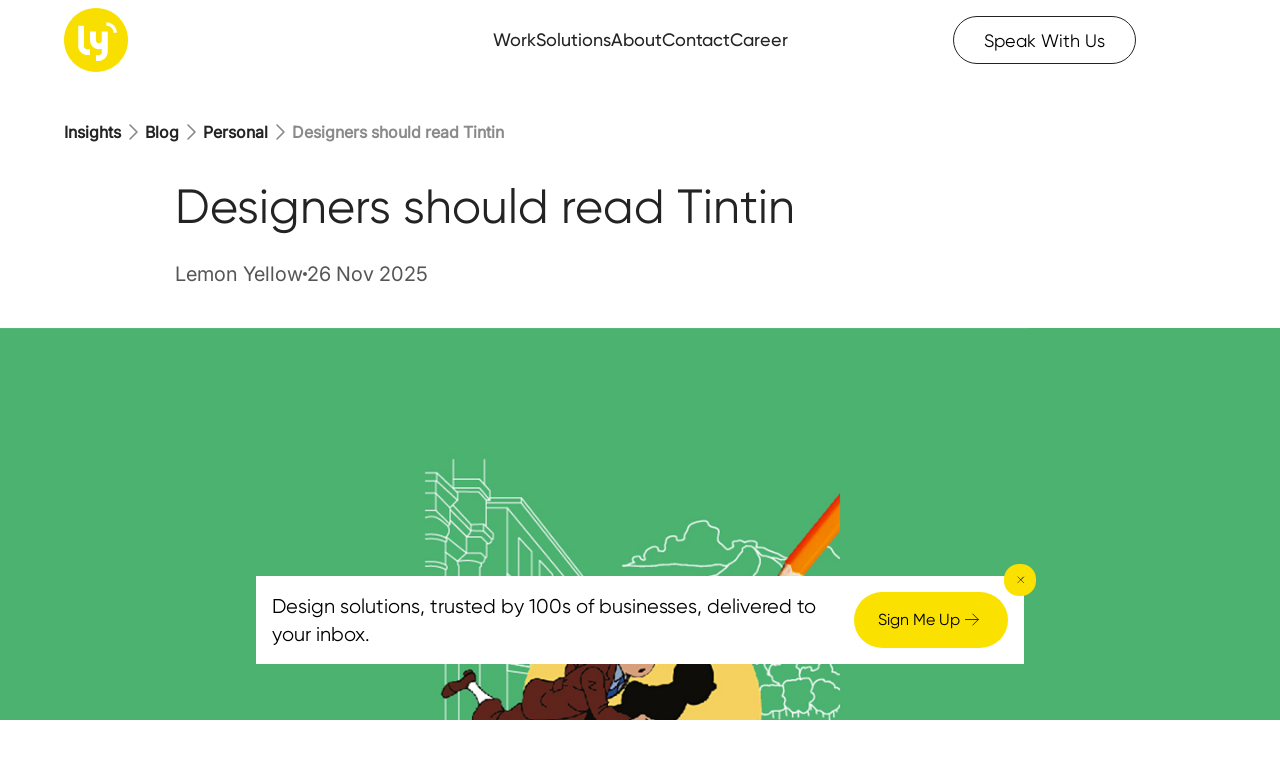

--- FILE ---
content_type: text/html; charset=utf-8
request_url: https://lemonyellow.design/blog/personal/designers-should-read-tintin/
body_size: 12877
content:
 

<!DOCTYPE html>
<html lang="en">
  <head>
     
    <meta charset="UTF-8" />
    <meta http-equiv="X-UA-Compatible" content="IE=edge" />
    <meta name="viewport" content="width=device-width, initial-scale=1.0" />

    <meta name="google-site-verification" content="5rL4OFgW92hpAzWetpEsTeUKqFBSImdDPCORnkVjua8" />
    <link rel="manifest" href="/static/web/manifest.webmanifest">
    <meta name="theme-color" content="#FAE100">

    <!-- iOS support -->
    <link rel="apple-touch-icon" href="/static/web/icons/icon-192.png">
    <meta name="apple-mobile-web-app-capable" content="yes">
    <meta name="apple-mobile-web-app-status-bar-style" content="black-translucent">

    <!-- Favicon -->
    <link rel="icon" href="/static/web/images/logo.ico" />

    <!-- Title and Meta Description -->

    
    <!-- For Blogs -->
    <title>Book Recommendation: Tintin</title>
    <meta name="description" content="Tintin has been a huge inspiration for our Head of Design, Amit Bhambere. Read how this book recommendation inspires him as a designer, everyday." />

    
    <!-- Open Graph Meta Tags -->
    <meta property="og:title" content="Book Recommendation: Tintin" />
    <meta property="og:description" content="Tintin has been a huge inspiration for our Head of Design, Amit Bhambere. Read how this book recommendation inspires him as a designer, everyday." />
    <meta property="og:image" content="https://lemonyellow.design/static/web/images/logo.svg" />
    <meta property="og:url" content="https://lemonyellow.design/" />
    <meta property="og:type" content="article" />
    
    <!-- For Blogs Ends -->
    

    <!-- Pre-connect & dns-prefetch to following urls -->
    <link rel="preconnect" href="https://www.googletagmanager.com" crossorigin />
    <link rel="preconnect" href="https://www.clarity.ms" crossorigin />
    <link rel="preconnect" href="https://cdn.jsdelivr.net" crossorigin />

    <!-- dns-prefetch to connect to IP address -->
    <link rel="dns-prefetch" href="//www.googletagmanager.com" />
    <link rel="dns-prefetch" href="//cdn.jsdelivr.net" />
    <link rel="dns-prefetch" href="//www.clarity.ms" />

    <!-- preload LCP image before loading the javascript -->
    <link rel="preload" as="image" href="/static/web/images/home-elements/body.webp" />

    <link rel="canonical" href="https://lemonyellow.design/blog/personal/designers-should-read-tintin/" />

    <!-- Preload Google Font in a non-blocking way -->
    <script src="/cdn-cgi/scripts/7d0fa10a/cloudflare-static/rocket-loader.min.js" data-cf-settings="56af428ba5b409ed04323f2c-|49"></script><link rel="preload" as="style" href="https://fonts.googleapis.com/css2?family=Inconsolata:wght@200..900&display=swap" onload="this.onload=null;this.rel='stylesheet'" />
    <noscript>
      <link rel="stylesheet" href="https://fonts.googleapis.com/css2?family=Inconsolata:wght@200..900&display=swap" />
    </noscript>

    <!-- Title and Meta Description Ends -->

    <!-- Tailwind css import -->
    

<link rel="preload" href="/static/css/dist/styles.css" as="style">
 

<link rel="stylesheet" href="/static/css/dist/styles.css">



 


    <!-- Inject the saved CSS -->
    

    <!-- jQuery -->
    <script src="https://cdnjs.cloudflare.com/ajax/libs/jquery/3.7.1/jquery.min.js" integrity="sha512-v2CJ7UaYy4JwqLDIrZUI/4hqeoQieOmAZNXBeQyjo21dadnwR+8ZaIJVT8EE2iyI61OV8e6M8PP2/4hpQINQ/g==" crossorigin="anonymous" referrerpolicy="no-referrer" type="56af428ba5b409ed04323f2c-text/javascript"></script>

    <!-- Lenis Imports -->
    <script src="https://unpkg.com/lenis@1.1.3/dist/lenis.min.js" type="56af428ba5b409ed04323f2c-text/javascript"></script>

    <!-- Google Tag Manager -->
    <script type="56af428ba5b409ed04323f2c-text/javascript">
      (function (w, d, s, l, i) {
        w[l] = w[l] || [];
        w[l].push({ "gtm.start": new Date().getTime(), event: "gtm.js" });
        var f = d.getElementsByTagName(s)[0],
          j = d.createElement(s),
          dl = l != "dataLayer" ? "&l=" + l : "";
        j.async = true;
        j.src = "https://www.googletagmanager.com/gtm.js?id=" + i + dl;
        f.parentNode.insertBefore(j, f);
      })(window, document, "script", "dataLayer", "GTM-PZ9CF7J");
    </script>
    <!-- End Google Tag Manager -->

    <!-- Clarity Head Code -->
    <script type="56af428ba5b409ed04323f2c-text/javascript">
      (function (c, l, a, r, i, t, y) {
        c[a] =
          c[a] ||
          function () {
            (c[a].q = c[a].q || []).push(arguments);
          };
        t = l.createElement(r);
        t.async = 1;
        t.src = "https://www.clarity.ms/tag/" + i;
        y = l.getElementsByTagName(r)[0];
        y.parentNode.insertBefore(t, y);
      })(window, document, "clarity", "script", "mj2ms8vtgh");
    </script>
    <!-- End Clarity Head Code -->

    <!-- leadsy.ai tag -->
    <script id="vtag-ai-js" async src="https://r2.leadsy.ai/tag.js" data-pid="1xqWWM8i7DIG8aObU" data-version="062024" type="56af428ba5b409ed04323f2c-text/javascript"></script>
    <!-- leadsy.ai tag end -->

    <!-- JSON-LD markup generated by Google Structured Data Markup Helper. -->
    <script type="application/ld+json">
      {
        "@context": "http://schema.org",
        "@type": "LocalBusiness",
        "name": "Lemon Yellow",
        "image": "https://lemonyellow.design/static/web/images/logo.svg",
        "telephone": "022 49706907",
        "email": "",
        "address": {
          "@type": "PostalAddress",
          "streetAddress": "1205, Lodha Supremus, Airforce Road,",
          "addressLocality": "Kolshet, Thane",
          "addressRegion": "Maharashtra",
          "addressCountry": "India",
          "postalCode": "400607"
        },
        "openingHoursSpecification": {
          "@type": "OpeningHoursSpecification",
          "dayOfWeek": {
            "@type": "DayOfWeek",
            "name": "Monday - Friday"
          },
          "opens": "Please insert valid ISO 8601 date/time here. Examples: 2015-07-27 or 2015-07-27T15:30",
          "closes": "Please insert valid ISO 8601 date/time here. Examples: 2015-07-27 or 2015-07-27T15:30"
        },
        "url": "https://lemonyellow.design/",
        "aggregateRating": {
          "@type": "AggregateRating",
          "ratingValue": "4",
          "bestRating": "5",
          "worstRating": "1",
          "ratingCount": "48"
        },
        "review": {
          "@type": "Review",
          "author": {
            "@type": "Person",
            "name": "Bharat Jethani"
          },
          "datePublished": "2019-05-23",
          "reviewRating": {
            "@type": "Rating",
            "ratingValue": "5",
            "bestRating": "5",
            "worstRating": "1"
          },
          "reviewBody": "They are one step ahead in terms of design and they give delight to customers."
        }
      }
    </script>

    <!-- Meta Pixel Code -->
    <script type="56af428ba5b409ed04323f2c-text/javascript">
      !(function (f, b, e, v, n, t, s) {
        if (f.fbq) return;
        n = f.fbq = function () {
          n.callMethod ? n.callMethod.apply(n, arguments) : n.queue.push(arguments);
        };
        if (!f._fbq) f._fbq = n;
        n.push = n;
        n.loaded = !0;
        n.version = "2.0";
        n.queue = [];
        t = b.createElement(e);
        t.async = !0;
        t.src = v;
        s = b.getElementsByTagName(e)[0];
        s.parentNode.insertBefore(t, s);
      })(window, document, "script", "https://connect.facebook.net/en_US/fbevents.js");
      fbq("init", "895140662701180");
      fbq("track", "PageView");
    </script>
    <noscript>
      <img height="1" width="1" style="display: none" src="https://www.facebook.com/tr?id=895140662701180&ev=PageView&noscript=1" />
    </noscript>
    <!-- End Meta Pixel Code -->

    <!-- Google tag (gtag.js) -->
    <script async src="https://www.googletagmanager.com/gtag/js?id=AW-16558358780" type="56af428ba5b409ed04323f2c-text/javascript"></script>
    <script type="56af428ba5b409ed04323f2c-text/javascript">
      window.dataLayer = window.dataLayer || [];
      function gtag() {
        dataLayer.push(arguments);
      }
      gtag("js", new Date());
      gtag("config", "AW-16558358780");
    </script>

     
    <!-- This ensures child templates can inject scripts here -->

    <script type="56af428ba5b409ed04323f2c-text/javascript">
      window.dataLayer = window.dataLayer || [];
      function gtag() {
        dataLayer.push(arguments);
      }
      gtag("js", new Date());
      gtag("config", "G-XZS743Y0QC");
    </script>

    <style>
      .loadermp4 {
        -webkit-clip-path: none !important;
        clip-path: none !important;
      }

      input[name="trivia"] {
        opacity: 100;
      }

      input[name="trivia"] + label {
        transition: all ease-out 350ms;
        cursor: pointer;
      }

      input[name="trivia"]:checked + label {
        background-color: white;
        padding: 16px;
      }

      input[name="trivia"] + label + .content {
        height: 0;
        overflow: hidden;
        transition: all ease-out 350ms;
      }

      input[name="trivia"]:checked + label + .content {
        height: 70px;
        padding-bottom: 16px;
        opacity: 1;
        background-color: white;
      }

      .icon:hover .hover-yellow,
      .icon:hover .st1 {
        fill: #fae100;
      }

      .icon:hover .hover-bg {
        fill: #29665e;
        fill-opacity: 100%;
      }

      .icon:hover .hover-light-yellow {
        fill: #fae100;
      }

      .icon:-light .hover-light-bg {
        fill: #29665e;
      }

      #hamburger {
        z-index: 4900;
      }

      #hamburger {
        grid-template-areas:
          "social-links"
          "link-trivia"
          "pinwheel"
          "video";
      }

      @media screen and (min-width: 700px) {
        #hamburger {
          grid-template-areas:
            "video link-trivia link-trivia"
            "video link-trivia link-trivia  "
            "video .  pinwheel";
        }
      }

      @media screen and (min-width: 1024px) {
        #hamburger {
          grid-template-areas:
            "video link-trivia social-links"
            "video link-trivia pinwheel"
            "video link-trivia pinwheel";
        }
      }

      #hamburger .info {
        transition: background-color ease-out 200ms;
      }

      #hamburger .info:hover {
        background-color: #000000b2;
      }

      #hamburger .info:hover div {
        opacity: 1;
        margin-bottom: 64px;
      }

      /* .hide-on-load {
        visibility: hidden;
      } */
      .backto-top {
        cursor: pointer;
        box-shadow: 0px 11px 22px 0px rgba(0, 0, 0, 0.25);
        border: 1.5px solid var(--text-secondary, #565656);
        opacity: 0;
        /* also add a translate effect */
        transform: translateY(100px);
        /* and a transition */
        transition: all 1s ease;
      }

      .showBtn {
        opacity: 1;
        transform: translateY(0);
      }

      .fade-in {
        opacity: 0;
        transition: opacity 0.6s ease-in-out;
      }

      .fade-in.show {
        opacity: 1;
      }

      .snap-off { scroll-snap-type: none !important; }
    </style>

    <!-- Scripts imports served locally -->
    <script src="/static/web/js/gsap.min.js" defer type="56af428ba5b409ed04323f2c-text/javascript"></script>
    <script src="/static/web/js/ScrollTrigger.min.js" defer type="56af428ba5b409ed04323f2c-text/javascript"></script>
    <script src="/static/web/js/ScrollToPlugin.min.js" defer type="56af428ba5b409ed04323f2c-text/javascript"></script>
    <script src="/static/web/js/Observer.min.js" defer type="56af428ba5b409ed04323f2c-text/javascript"></script>
    <script src="/static/web/js/swiper-bundle.min.js" defer type="56af428ba5b409ed04323f2c-text/javascript"></script>
  </head>
 
  <body class="scroll-smooth">
    <!-- Google Tag Manager (noscript) -->
    <noscript>
      <iframe src="https://www.googletagmanager.com/ns.html?id=GTM-PZ9CF7J" height="0" width="0" style="display: none; visibility: hidden"></iframe>
    </noscript>
    <!-- End Google Tag Manager (noscript) -->

    <div id="loader" class="w-screen fixed top-0 left-0 pointer-events-none select-none grid h-screen place-items-center bg-white" style="z-index: 9999">
      <div class="w-[146px] h-[163px] md:w-[199px] md:h-[223px] lg:w-[189px] lg:h-[210px]">
        <video class="w-full h-auto object-cover loadermp4" src="/static/web/anim/LoaderNew.mp4" autoplay loop muted playsinline></video>
        
      </div>
    </div>

    <!-- Navbar starts -->
    <header class="hide-on-load">
      <nav class="nav w-full flex flex-col top-0 left-0 z-[5000] fixed bg-white mb-20 ease-out duration-700 border-b border-b-white py-2 md:py-0 " 
  >
        <div class="flex px-4 lg:px-16 justify-center items-center">
          <a href="/" class="lg:flex lg:flex-1"><img class="h-10 w-10 md:h-16 md:w-16" src="/static/web/images/logo.svg" alt="Lemon Yellow logo" /></a>
          <ul class="gap-8 h-full hidden lg:flex lg:flex-1 lg:justify-center">
            <li class="nav-item text-secondary text-lg font-medium h-20 flex items-center hover:text-tertiary transition-colors duration-300 ease-out">
              <a href="/work/">Work</a>
            </li>
            <li class="nav-item text-secondary text-lg font-medium h-20 flex items-center hover:text-tertiary transition-colors duration-300 ease-out">
              <a href="/solutions/">Solutions</a>
            </li>
            <li class="nav-item text-secondary text-lg font-medium h-20 flex items-center hover:text-tertiary transition-colors duration-300 ease-out">
              <a href="/about/">About</a>
            </li>
            <li class="nav-item text-secondary text-lg font-medium h-20 flex items-center hover:text-tertiary transition-colors duration-300 ease-out">
              <a href="/contact/">Contact</a>
            </li>
            <li class="nav-item text-secondary text-lg font-medium h-20 flex items-center hover:text-tertiary transition-colors duration-300 ease-out">
              <a href="/career/">Career</a>
            </li>
          </ul>

          <div class="flex items-center justify-end gap-8 flex-1">
            <button
              type="button"
              id="speakWithUsButton"
              class="text-[12px] h-[32px] py-[7px] px-[17px] md:text-[18px] md:h-[48px] md:py-[12px] md:px-[30px] rounded-[50px] border border-primary-black flex justify-center items-center hover:bg-primary-yellow">
              Speak With Us
            </button>

            <button type="button" title="Menu" id="hambutton" class="cursor-pointer h-6 w-6 md:h-20 md:w-20">
              <dotlottie-player class="min-w-full min-h-full scale-[3] md:scale-100" id="ham" src="/static/web/anim/ham.lottie"></dotlottie-player>
            </button>
          </div>
        </div>
      </nav>
    </header>
    <!-- Navbar ends -->

    <div id="speak-with-us-popup" class="hidden fixed z-[5000] top-0 left-0 w-full h-full bg-black bg-opacity-50 items-center justify-center overflow-hidden">
      <!-- Popup content goes here -->
      <div class="flex flex-col md:w-[930px] mx-[39.5px] bg-white p-[20px] rounded-[16px] gap-[16px] md:p-[32px] md:rounded-[24px] md:gap-[24px]">
        <div class="flex justify-between items-start">
          <span class="text-[16px] text-[#1E1E1E] md:text-[32px] w-[150px] md:w-full">You bring an idea, we make it happen!</span>
          <img id="closePopup" src="/static/web/images/decline.svg" class="md:w-[40px] md:h-[40px] cursor-pointer" />
        </div>

        <div class="flex flex-col justify-center items-center md:flex-row gap-[16px] md:gap-[24px]">
          <div class="flex py-[16px] px-[12px] border rounded-[16px] gap-[8px] items-start md:py-[40px] md:px-[24px]">
            <img src="/static/web/images/calendar.svg" alt="image" class="md:hidden" />
            <div class="flex flex-col gap-[3px] md:gap-[24px]">
              <div class="flex gap-[16px] items-center">
                <img src="/static/web/images/calendar.svg" loading="lazy" alt="image" class="w-[40px] h-[40px] hidden md:flex" />
                <span class="text-[14px] font-[500] md:font-[400] text-[#1E1E1E] leading-[21px] md:text-[24px] md:leading-[36px]">Schedule Meeting</span>
              </div>
              <p class="text-[12px] font-[500] text-secondary-gray leading-[18px] md:text-[20px] md:leading-[30px] font-inter">Talking business takes time. Schedule a meeting for later!</p>
              <a
                href="https://calendly.com/lemon-yellow/business-meet"
                id="speak-with-us-get-slot"
                class="speak-with-us-get-slot text-[12px] md:text-[16px] font-[500] flex items-center justify-between px-6 md:px-[24px] md:py-[16px] mt-[10px] md:mt-0 h-[40px] md:h-[56px] w-[155px] md:w-[191px] rounded-full text-white bg-secondary transition-colors duration-300 ease-out hover:bg-primary-yellow focus:bg-primary-yellow hover:text-black focus:text-black">
                Get a Slot
                <img loading="lazy" src="/static/web/images/contact-us/arrow.forward.svg" alt="arrow forward" />
              </a>
            </div>
          </div>

          <div class="flex py-[16px] px-[12px] border rounded-[16px] gap-[8px] items-start md:py-[40px] md:px-[24px]">
            <img src="/static/web/images/whatsappLogo.png" loading="lazy" alt="image" class="w-6 md:hidden" />
            <div class="flex flex-col gap-[3px] md:gap-[24px]">
              <div class="flex gap-[16px] items-center">
                <img src="/static/web/images/whatsappLogo.webp" loading="lazy" alt="image" class="w-[40px] h-[40px] hidden md:flex" />
                <span class="text-[14px] font-[500] md:font-[400] text-[#1E1E1E] leading-[21px] md:text-[24px] md:leading-[36px]">Quick Chat</span>
              </div>
              <p class="text-[12px] font-[500] text-secondary-gray leading-[18px] md:text-[20px] md:leading-[30px] font-inter">Let's cut to the chase. Our business team is a text away!</p>
              <a
                id="speak-with-us-chat-now"
                href="https://api.whatsapp.com/send?phone=9321911819&text=Hello%2C%20Lemon%20Yellow!%0AI%20am%20here%20for%20business.%20Let's%20talk%3F"
                class="speak-with-us-chat-now text-[12px] md:text-[16px] font-[500] flex items-center justify-between px-6 md:px-[24px] md:py-[16px] mt-[10px] md:mt-0 h-[40px] md:h-[56px] w-[155px] md:w-[191px] rounded-full text-white bg-secondary transition-colors duration-300 ease-out hover:bg-primary-yellow focus:bg-primary-yellow hover:text-black focus:text-black">
                Chat Now
                <img loading="lazy" src="/static/web/images/contact-us/arrow.forward.svg" alt="arrow forward" />
              </a>
            </div>
          </div>
        </div>
      </div>
    </div>

    <main class="hide-on-load overflow-x-hidden">  

<style>
  .blog:hover img {
    scale: 1.2;
    transform-origin: center center;
  }
  .center-image {
    display: block;
    margin-left: auto;
    margin-right: auto;
  }
  #blogContent a {
    font-weight: 600;
    color: #232323;
    text-decoration: underline;
    text-underline-offset: 4px;
    text-decoration-color: #565656;
  }
  #blogContent h2 {
    font-weight: 400 !important;
  }
  #blogContent h2 strong {
    font-weight: 400 !important;
  }
  .truncateBreadcrumb {
    overflow: hidden !important;
    text-overflow: ellipsis !important;
    white-space: nowrap !important;
  }
</style>

<div class="flex items-center gap-2 w-full px-4 md:px-16 mt-[120px] text-xs md:text-base md:font-semibold !font-inter">
  <a href="/insights/" class="text-secondary font-bold md:font-semibold">Insights</a>
  <svg width="24" height="24" viewBox="0 0 24 24" fill="none" xmlns="http://www.w3.org/2000/svg">
    <path d="M9 5L16 12L9 19" stroke="#8A8A8A" stroke-width="1.5" stroke-linecap="round" stroke-linejoin="round" />
  </svg>
  <a href="/blog/#insights-tabs" class="text-secondary font-bold md:font-semibold">Blog</a>
  <svg width="24" height="24" viewBox="0 0 24 24" fill="none" xmlns="http://www.w3.org/2000/svg">
    <path d="M9 5L16 12L9 19" stroke="#8A8A8A" stroke-width="1.5" stroke-linecap="round" stroke-linejoin="round" />
  </svg>
  <a href="/blog/personal/?page=1#insights-tabs" class="text-secondary font-bold md:font-semibold"> Personal</a>
  <svg width="24" height="24" viewBox="0 0 24 24" fill="none" xmlns="http://www.w3.org/2000/svg">
    <path d="M9 5L16 12L9 19" stroke="#8A8A8A" stroke-width="1.5" stroke-linecap="round" stroke-linejoin="round" />
  </svg>
  <span class="text-tertiary font-bold md:font-semibold truncateBreadcrumb">Designers should read Tintin</span>
</div>

<article>
  <div class="px-4 md:px-16 lg:px-[175px] mt-8">
    <h1 class="font-normal text-left text-2xl leading-9 md:text-5xl md:leading-[60px]">Designers should read Tintin</h1>

    <div class="flex items-center gap-2 pt-4 pb-9 md:pb-10 md:pt-6">
      <p class="text-sm md:text-xl !font-inter text-secondary-gray">Lemon Yellow</p>
      <p class="h-1 w-1 bg-secondary-gray rounded-full"></p>
      <p class="text-sm md:text-xl !font-inter text-secondary-gray">26 Nov 2025</p>
    </div>
  </div>
  
  <section class="text-center">
    <img loading="lazy" src="/media/blog/Design-read-recommendation_Tintin_Website.webp" class="w-full" alt="Blog Banner Image" />
    <div class="text-xs !font-inter md:text-sm mt-4">
      <span> Tintin: A must read for designers</span>
    </div>
  </section>
  <div class="px-4 md:px-16 lg:px-[175px]">
    <div id="blogContent" class="text-base md:text-xl md:leading-[30px] text-[#565656] font-normal !font-inter mb-6 mt-8 md:mt-12 md:mb-10"><p>When young designers ask me for a book recommendation for designing that&rsquo;s what I tell them! Read Tintin. Yes, the comic book Tintin. It helped me immensely &amp; it will definitely help you! Actually, read a comic book everyday. It got me into two very important habits - reading and <a href="https://lemonyellow.design/blog/design/importance-of-drawing-in-a-logo-design-process/"><u>sketching</u></a>! Two habits that every designer should and must adapt.&nbsp;</p>

<p>I still believe I picked up the habit of reading because of comic books. And somehow that&rsquo;s how I got into design as well&hellip;I started drawing because of the beautiful pictures inside these books!</p>

<p>I got introduced to Tintin during my high school days. One of my well-to-do friends had this comic set at home and one lucky day he showed them to me. I was so mesmerised with the book, the drawings, characters, setting&hellip;I literally begged him to give me one book a day! It changed my life.&nbsp;</p>

<p>Buying Tintin back then was an expensive affair for me. But I was so much in love with the books that I had to read them all. I joined a library so that I could get them to read. And that&rsquo;s how reading became my habit! I started reading them everyday, and slowly because of the pictures &amp; designs, I got into the habit of reading up on everything on design as well.&nbsp;</p>

<p>Tintin is a masterpiece created by Belgian cartoonist Herg&eacute;. It&#39;s one of the best comic books I have come across till date! Herg&eacute; has mixed the real and fictional lands into his stories seamlessly. The detailing in the drawings and the research he has put into the drawings are just marvellous! Which is what gave me my second habit - drawing. I used to copy those illustrations in my drawing book.</p>

<p>Here&rsquo;s a small personal fact - as I started working and got my first salary, the first thing I did was buy the entire set of Tintin. It remains my most favourite &amp; cherished possession to this day.</p>

<p>Here&rsquo;s the reason why you should read Tintin as a designer - first it teaches you the importance of storytelling. If you follow up with the design trends, you&rsquo;d know that it has become one of the most important styles in UX design. It&rsquo;s important to tell a story with your designs, because as human beings, we relate to it on a level that the experience becomes memorable.</p>

<p>And second, I find so many designers jumping into design the first thing. A good design starts with research first and then sketching - what we call wireframes. When I started my journey into drawing, thanks to Tintin and its beautiful inspirations, I understood the importance of sketching. Putting pencil on paper gives you clarity on the way forward like nothing else.&nbsp;</p>

<p>Designers, Tintin helped me be a better designer - it will help you too!</p>

<p>So pick up a comic book, read, draw. It won&rsquo;t disappoint you! Rather, it would end up cultivating the best of habits in you.&nbsp;</p></div>

    <div class="flex items-center gap-6 pt-10 pb-8 justify-between md:pt-20 md:pb-6">
      <p class="text-sm md:text-xl md:leading-[30px]">Sharing is caring</p>
      <div class="flex gap-3 items-center">
        <a href="https://www.linkedin.com/shareArticle?mini=true&amp;url=https%3A%2F%2Flemonyellow.design%2Fblog%2Fpersonal%2Fdesigners-should-read-tintin%2F&amp;title=Designers+should+read+Tintin" target="blank" rel="noopener noreferrer">
          <img loading="lazy" src="/static/web/images/social-icons/linkedin.svg" alt="social" />
        </a>
        <a href="https://twitter.com/intent/tweet?url=https%3A%2F%2Flemonyellow.design%2Fblog%2Fpersonal%2Fdesigners-should-read-tintin%2F&amp;text=Check+out+this+blog%3A+%0ADesigners+should+read+Tintin" target="blank" rel="noopener noreferrer">
          <img loading="lazy" src="/static/web/images/social-icons/twitter1.svg" alt="social" />
        </a>
        <a href="https://www.facebook.com/sharer/sharer.php?u=https%3A%2F%2Flemonyellow.design%2Fblog%2Fpersonal%2Fdesigners-should-read-tintin%2F" target="blank" rel="noopener noreferrer">
          <img loading="lazy" class="h-8 w-8" src="/static/web/images/social-icons/facebook.svg" alt="social" />
        </a>
      </div>
    </div>

    <hr />
  </div>
</article>
<!--Recommended Blogs section  -->

<section class="pt-8 md:pt-10 lg:pt-12">
  <div>
    <h3 class="text-2xl mx-4 md:mx-16 leading-9 lg:text-4xl lg:leading-[54px] font-normal">Try these blogs as well</h3>
    <div class="flex flex-col md:flex-row justify-between gap-8 mt-6 mb-20 overflow-auto md:px-16 px-4">
      
      <a href="/blog/personal/folding-a-mind-the-art-of-origami/" class="blog flex md:flex-col gap-4 md:gap-8 items-center md:w-[280px] lg:w-[310px]">
        <div class="w-[126px] h-[126px] md:w-[280px] md:h-[280px] lg:w-[310px] lg:h-[310px] overflow-hidden">
          <img loading="lazy" class="w-full h-full transition-all ease-out duration-300 pointer-events-none object-cover" src="/media/blog/The_art_of_origami_blog.webp" alt="image" />
        </div>
        <div class="flex flex-col gap-[6px] flex-1 w-full">
          <h2 style="display: -webkit-box; -webkit-line-clamp: 3; -webkit-box-orient: vertical; overflow: hidden" class="text-secondary text-sm md:text-2xl !font-inter leading-[21px] flex-1">
            Folding a mind: The art of origami
          </h2>
          <h4 class="text-secondary text-sm md:text-base md:font-semibold">Kartik Chati</h4>
          <span class="text-secondary-gray !font-inter font-normal flex gap-1 md:gap-2 text-[11px] md:text-base">
            Personal
            <span>&bull;</span>
            01 Dec 2025
            <span>&bull;</span>
            3 min
          </span>
        </div>
      </a>
      
      <a href="/blog/personal/uiux-explained-by-a-non-uiux-designer/" class="blog flex md:flex-col gap-4 md:gap-8 items-center md:w-[280px] lg:w-[310px]">
        <div class="w-[126px] h-[126px] md:w-[280px] md:h-[280px] lg:w-[310px] lg:h-[310px] overflow-hidden">
          <img loading="lazy" class="w-full h-full transition-all ease-out duration-300 pointer-events-none object-cover" src="/media/blog/bolg_8.webp" alt="image" />
        </div>
        <div class="flex flex-col gap-[6px] flex-1 w-full">
          <h2 style="display: -webkit-box; -webkit-line-clamp: 3; -webkit-box-orient: vertical; overflow: hidden" class="text-secondary text-sm md:text-2xl !font-inter leading-[21px] flex-1">
            UI/UX explained by a Non-UI/UX designer
          </h2>
          <h4 class="text-secondary text-sm md:text-base md:font-semibold">Shraddha Raut</h4>
          <span class="text-secondary-gray !font-inter font-normal flex gap-1 md:gap-2 text-[11px] md:text-base">
            Personal
            <span>&bull;</span>
            01 Dec 2025
            <span>&bull;</span>
            3 min
          </span>
        </div>
      </a>
      
      <a href="/blog/personal/communication-with-my-designs/" class="blog flex md:flex-col gap-4 md:gap-8 items-center md:w-[280px] lg:w-[310px]">
        <div class="w-[126px] h-[126px] md:w-[280px] md:h-[280px] lg:w-[310px] lg:h-[310px] overflow-hidden">
          <img loading="lazy" class="w-full h-full transition-all ease-out duration-300 pointer-events-none object-cover" src="/media/blog/communication-with-my-designs.webp" alt="image" />
        </div>
        <div class="flex flex-col gap-[6px] flex-1 w-full">
          <h2 style="display: -webkit-box; -webkit-line-clamp: 3; -webkit-box-orient: vertical; overflow: hidden" class="text-secondary text-sm md:text-2xl !font-inter leading-[21px] flex-1">
            Communication with my designs
          </h2>
          <h4 class="text-secondary text-sm md:text-base md:font-semibold">Niyati Sagar</h4>
          <span class="text-secondary-gray !font-inter font-normal flex gap-1 md:gap-2 text-[11px] md:text-base">
            Personal
            <span>&bull;</span>
            24 Nov 2025
            <span>&bull;</span>
            3 min
          </span>
        </div>
      </a>
      
    </div>
  </div>
</section>


<script type="56af428ba5b409ed04323f2c-text/javascript">
  const blogContent = document.querySelector("#blogContent");
  console.log(blogContent);
</script>

</main>

    <!-- Hamburger -->
    <div id="hamburger-placeholder" class="min-h-screen w-screen hidden"></div>

    <!-- Newsletter Popup -->
    <div
      id="newsletter-popup"
      class="w-[100%] left-[0%] md:w-[80%] lg:w-[60%] md:left-[10%] lg:left-[20%] opacity-0 hidden translate-y-5 fixed bottom-[48px] md:bottom-[72px] lg:bottom-[56px] justify-center z-[1000] md:min-h-[88px]">
      <div id="pop-container" class="bg-white h-fit flex justify-center py-4 px-4 w-fit md:w-[889px] items-center mx-4 lg:mx-auto relative">
        <form method="post" action="/subscribe/" id="newsletter-form" class="sign-up flex gap-2 md:gap-6 items-center">
          <p id="popup-content" class="text-sm md:text-xl">Design solutions, trusted by 100s of businesses, delivered to your inbox.</p>
          <input type="hidden" name="csrfmiddlewaretoken" value="nj4weGeRm78t6z6sGXgHPZ1Ew2yU0g87ZsW1mpgATbn3gr4JGAGTuafOeibHCYbZ">
          <div id="email-box" class="hidden flex-col w-full md:w-[354px]">
            <label for="popup-email" class="text-tertiary font-medium text-sm xl:text-xl">Email</label>
            <input maxlength="320" class="!text-xl !text-primary-black" type="email" name="email" id="popup-email" autocomplete="off" />
          </div>

          <button class="text-[11px] md:text-base px-[13px] md:px-6 rounded-[34px] flex items-center gap-2 md:gap-6 bg-primary-yellow py-[7px] md:py-4 h-fit min-w-fit" type="submit">
            Sign Me Up<svg class="w-4 md:w-6" viewBox="0 0 15 15" fill="none" xmlns="http://www.w3.org/2000/svg">
              <path
                d="M3.42871 7.21425H11.4287M11.4287 7.21425L8.00014 3.78568M11.4287 7.21425L8.00014 10.6428"
                stroke="#232323"
                stroke-width="0.571429"
                stroke-linecap="round"
                stroke-linejoin="round" />
            </svg>
          </button>
          <!-- close-btn div -->
          <div id="close-popup" class="absolute cursor-pointer -top-3 -right-3 w-6 h-6 md:w-8 md:h-8 rounded-[41px] bg-primary-yellow">
            <svg class="m-auto h-full" width="11" height="11" viewBox="0 0 11 11" fill="none" xmlns="http://www.w3.org/2000/svg">
              <path
                d="M2.78516 2.28564L5.78516 5.28564M8.78516 8.28564L5.78516 5.28564M5.78516 5.28564L8.78516 2.28564L2.78516 8.28564"
                stroke="#232323"
                stroke-width="0.642857"
                stroke-linecap="round"
                stroke-linejoin="round" />
            </svg>
          </div>
        </form>
        <div id="popup-success-message" class="submit-response h-fit gap-2 md:gap-4 hidden items-center">
          <svg class="min-w-[24px] w-6 md:w-[40px] h-fit" viewBox="0 0 40 41" fill="none" xmlns="http://www.w3.org/2000/svg">
            <circle cx="20.0007" cy="20.5" r="16.6667" stroke="#4C956C" stroke-width="2.5" />
            <path
              d="M13.334 22.5666L16.6925 25.1056C17.4804 25.7013 18.6232 25.6129 19.2982 24.9042L26.6673 17.1667"
              stroke="#4C956C"
              stroke-width="2.5"
              stroke-linecap="round"
              stroke-linejoin="round" />
          </svg>
          <p class="text-sm md:text-xl !leading-normal text-secondary">You are signed up! A surprise is awaiting you in your email.👀</p>
        </div>
        <div id="popup-twice-sign-up" class="text-sm md:text-xl text-secondary hidden">Signing up twice to our newsletter? Thanks for so much love!🤭</div>
        <div id="popup-error-message" class="h-fit items-center gap-2 md:gap-4 hidden">
          <svg id="error-icon" class="min-w-[24px] w-6 md:w-[40px] h-fit" viewBox="0 0 40 41" fill="none" xmlns="http://www.w3.org/2000/svg">
            <circle cx="20.0007" cy="20.5" r="15.4167" fill="#EF6351" fill-opacity="0.1" stroke="#EF6351" stroke-width="2.5" />
            <path d="M20.001 10.5L20.001 23.8333M20.001 30.5L20.001 27.1667" stroke="#EF6351" stroke-width="3.33333" />
          </svg>
          <p class="text-sm md:text-xl text-secondary">Error? Don’t worry. Check and <a href="#" class="text-[#EF6351]">retry</a></p>
        </div>
        <div class="close-content text-sm md:text-xl text-secondary items-center hidden">If you change your mind, you can always come back at the end of every page</div>
      </div>
    </div>

    <!-- Back to top start -->
    <div class="backto-top fixed bottom-7 right-8 w-14 h-14 md:w-20 md:h-20 xl:w-16 xl:h-16 flex justify-center items-center bg-primary-black rounded-full z-[2000]">
      <svg width="32" height="32" viewBox="0 0 32 32" fill="none" xmlns="http://www.w3.org/2000/svg">
        <path d="M16 25.3333L16 6.66665M16 6.66665L8 14.6666M16 6.66665L24 14.6666" stroke="white" stroke-width="1.5" stroke-linecap="round" stroke-linejoin="round" />
      </svg>
    </div>
    <!-- Back to top Ends -->

    <!-- Process section starts -->
    <div id="footer-placeholder" class="min-h-screen fade-in flex-col lg:flex-row"></div>
    <!-- Process section ends -->

     

    <!-- Lazzy Load Sections -->
    <script type="56af428ba5b409ed04323f2c-text/javascript">
      document.addEventListener("DOMContentLoaded", function () {
        const loadSection = (url, targetElementId) => {
          fetch(url)
            .then((response) => response.text())
            .then((html) => {
              const container = document.getElementById(targetElementId);
              container.innerHTML = html;

              // Execute any scripts in the loaded content
              const scripts = container.querySelectorAll("script");
              scripts.forEach((script) => {
                const newScript = document.createElement("script");
                newScript.textContent = script.textContent;
                document.body.appendChild(newScript);
                document.body.removeChild(newScript);
              });

              container.classList.add("show");
            })
            .catch((error) => console.error("Error loading section:", error));
        };

        const onScroll = () => {
          const scrollPosition = window.scrollY + window.innerHeight;
          const pageHeight = document.body.scrollHeight;
          const scrollPercentage = (scrollPosition / pageHeight) * 100;

          if (scrollPercentage >= 60) {
            loadSection("/load-section/footer/", "footer-placeholder");
            window.removeEventListener("scroll", onScroll);
          }
        };

        window.addEventListener("scroll", onScroll);
      });
    </script>

    <!-- Newsletter popup -->
    <script type="56af428ba5b409ed04323f2c-text/javascript">
      document.addEventListener("DOMContentLoaded", function () {
        const newsletterPopup = document.getElementById("newsletter-popup");
        const blockupElement = document.querySelector(".blockup");

        // Check if the popup has been shown before using local storage
        const popupShown = localStorage.getItem("popupShown");

        // Function to display the popup
        const showPopup = function () {
          newsletterPopup.classList.add("show-popup");
          // Set a flag in local storage to indicate that the popup has been shown
          localStorage.setItem("popupShown", "true");
        };

        // If the popup hasn't been shown or on refresh, display it
        if (!popupShown || (window.performance && performance.navigation.type === 1)) {
          showPopup();
        }
      });

      document.addEventListener("focusin", function (event) {
        if (event.target.tagName.toLowerCase() === "input") {
          // Optionally, you can adjust the scroll position based on your layout
          const yOffset = -100; // Adjust as needed
          const inputRect = event.target.getBoundingClientRect();
          const scrollPosition = inputRect.top + window.pageYOffset + yOffset;

          // Scroll the body to bring the input into view
          // window.scrollTo({
          //   top: scrollPosition,
          //   behavior: "smooth", // Optional: Add smooth scrolling
          // });
        }
      });

      const popContainer = document.getElementById("pop-container");
      const newsletterPopup = document.querySelector("#newsletter-popup");
      function getCookie(name) {
        let cookieValue = null;
        if (document.cookie && document.cookie !== "") {
          document.cookie.split(";").forEach((c) => {
            const [k, v] = c.trim().split("=");
            if (k === name) cookieValue = decodeURIComponent(v);
          });
        }
        return cookieValue;
      }

      // now define a global JS variable
      // const csrfToken = getCookie("csrftoken");

      document.getElementById("newsletter-form").addEventListener("submit", async function (event) {
        event.preventDefault();

        const contentBox = document.getElementById("popup-content");
        const emailBox = document.getElementById("email-box");
        66;
        const fadeOutWithTransition = (element, delay) => {
          setTimeout(() => {
            // Add the fade-out class after the delay
            element.classList.add("fade-out");

            // Set display to "none" after the fade-out animation completes
            setTimeout(() => {
              element.style.display = "none";
            }, 500); // Assuming the fade-out animation duration is 0.5 seconds (adjust as needed)
          }, 3000); // Convert delay to milliseconds
        };

        const email = document.querySelector('input[name="email"]').value;
        const csrfToken = document.querySelector('input[name="csrfmiddlewaretoken"]').value;
        console.log("Footer signup payload:", { email_address: email, status: "pending", double_optin: true });

        if (contentBox.style.display !== "none") {
          popContainer.style.width = "563px";

          contentBox.style.display = "none";
          emailBox.style.display = "flex";
        } else {
          try {
            const response = await fetch(this.action, {
              method: "POST",
              headers: {
                "Content-Type": "application/x-www-form-urlencoded",
                "X-CSRFToken": csrfToken,
              },
              body: new URLSearchParams({
                email: email,
                status: "pending",
                double_optin: true,
              }),
            });

            const data = await response.json();

            const successMessage = document.getElementById("popup-success-message");
            const twiceSignUpMessage = document.getElementById("popup-twice-sign-up");
            const errorMessage = document.getElementById("popup-error-message");
            const newsletterForm = document.getElementById("newsletter-form");
            const closePopup = document.getElementById("close-popup");

            if (data.status === "pending") {
              popContainer.style.width = "650px";
              successMessage.style.display = "flex";
              errorMessage.style.display = "none";
              newsletterForm.style.display = "none";
              closePopup.style.display = "none";
              fadeOutWithTransition(newsletterPopup, 0.8);
            } else if (data.title === "Member Exists") {
              popContainer.style.width = "609px";
              setTimeout(() => {
                twiceSignUpMessage.style.display = "block";
              }, 300);

              newsletterForm.style.display = "none";
              closePopup.style.display = "none";
              fadeOutWithTransition(newsletterPopup, 3.0);
            } else {
              popContainer.style.width = "420px";
              successMessage.style.display = "none";
              errorMessage.style.display = "flex";
              twiceSignUpMessage.style.display = "none";
              newsletterForm.style.display = "none";
              closePopup.style.display = "none";
            }
          } catch (error) {
            // Handle error if needed
            console.error("Error:", error);
          }
        }
      });

      document.querySelector("#close-popup").addEventListener("click", (e) => {
        const closeContent = document.querySelector(".close-content");
        const newsletterForm = document.querySelector("#newsletter-form");
        const parentdiv = document.querySelector("#newsletter-popup");

        closeContent.style.display = "flex";
        popContainer.style.width = "766px";
        newsletterForm.style.display = "none";

        // gsap.set(closeContent, { display: "flex", opacity: 1 });
        // gsap.set(newsletterForm, { display: "none", opacity: 0 });
        // gsap.set(e.currentTarget, { display: "none" });

        // gsap.to(parentdiv, {
        //   opacity: 0,
        //   duration: 0.3,
        //   delay: 3,
        //   onComplete: () => {
        //     gsap.set(closeContent, { display: "none" });
        //     gsap.set(parentdiv, { display: "none" });
        //   },
        // });

        const fadeOutWithTransition = (element, delay) => {
          setTimeout(() => {
            // Add the fade-out class after the delay
            element.classList.add("fade-out");

            // Set display to "none" after the fade-out animation completes
            setTimeout(() => {
              element.style.display = "none";
            }, 500); // Assuming the fade-out animation duration is 0.5 seconds (adjust as needed)
          }, 3000); // Convert delay to milliseconds
        };
        fadeOutWithTransition(newsletterPopup, 0.8);
      });

      document.getElementById("popup-error-message").addEventListener("click", function (event) {
        event.preventDefault();
        // Show email-box and hide other elements
        document.getElementById("email-box").style.display = "flex";
        popContainer.style.width = "563px";
        document.getElementById("popup-success-message").style.display = "none";
        document.getElementById("popup-error-message").style.display = "none";
        document.getElementById("popup-twice-sign-up").style.display = "none";
        document.querySelector("#close-popup").style.display = "flex";
        setTimeout(() => {
          document.getElementById("newsletter-form").style.display = "flex";
        }, 100);
        // Assuming you want to show the form again

        // Reset the form (this will clear all form controls)
        document.getElementById("newsletter-form").reset();
      });
    </script>

    <!-- Loader -->
    <script type="56af428ba5b409ed04323f2c-text/javascript">
      document.addEventListener("DOMContentLoaded", function () {
        document.querySelector("#loader").classList.add("hidden");
      });

      var scrollToTopBtn = document.querySelector(".backto-top");
      var rootElement = document.documentElement;
      var lastScrollTop = 0;

      function handleScroll() {

        var foldHeight = window.innerHeight * 1;
        var st = rootElement.scrollTop || document.body.scrollTop;

        if ((st > lastScrollTop && st > foldHeight) || st === 0) {
          // Scrolling downwards, hide the button
          scrollToTopBtn.classList.remove("showBtn");
        } else if (st < lastScrollTop && st <= 0) {
          // At the top of the page, hide the button
          scrollToTopBtn.classList.remove("showBtn");
        } else {
          // Scrolling upwards or within the first 3 folds, show the button
          scrollToTopBtn.classList.add("showBtn");
        }

        lastScrollTop = st <= 0 ? 0 : st; // For Mobile or negative scrolling
      }

      function scrollToTop() {


        //use gsap for scrolling
        if (window.gsap && window.ScrollToPlugin) {
        gsap.registerPlugin(ScrollToPlugin);
        gsap.to(window, {
          duration: 0.8,
          scrollTo: 0,
          overwrite: "auto",
        });
        return;
      }

      //native scrolling
        rootElement.scrollTo({
          top: 0,
          behavior: "smooth",
        });
      }

      scrollToTopBtn.addEventListener("click", scrollToTop);
      console.log("Listener");
      
      document.addEventListener("scroll", handleScroll);
    </script>

    <script type="56af428ba5b409ed04323f2c-module" crossorigin defer src="/static/web/js/footer.js"></script>
    <script type="56af428ba5b409ed04323f2c-module" crossorigin defer src="/static/web/js/faq.js"></script>

    <!-- Speak with us popup -->
    <script type="56af428ba5b409ed04323f2c-text/javascript">
      // Function to show the popup
      function showPopup() {
        document.body.classList.add("popup-open");
        document.getElementById("speak-with-us-popup").classList.remove("hidden");
        document.getElementById("speak-with-us-popup").classList.add("flex");
      }

      // Function to close the popup
      function closePopup() {
        document.body.classList.remove("popup-open");
        document.getElementById("speak-with-us-popup").classList.add("hidden");
        document.getElementById("speak-with-us-popup").classList.remove("flex");
      }

      // Attach click event to the "Speak With Us" button
      document.getElementById("speakWithUsButton").addEventListener("click", showPopup);

      // Attach click event to the "Close" button in the popup
      document.getElementById("closePopup").addEventListener("click", closePopup);
    </script>
    <script type="56af428ba5b409ed04323f2c-text/javascript">
  if ("serviceWorker" in navigator) {
    window.addEventListener("load", () => {
      navigator.serviceWorker.register("/static/web/sw.js");
    });
  }
</script>

  <foreignObject><script src="/cdn-cgi/scripts/7d0fa10a/cloudflare-static/rocket-loader.min.js" data-cf-settings="56af428ba5b409ed04323f2c-|49" defer></script></foreignObject><script defer src="https://static.cloudflareinsights.com/beacon.min.js/vcd15cbe7772f49c399c6a5babf22c1241717689176015" integrity="sha512-ZpsOmlRQV6y907TI0dKBHq9Md29nnaEIPlkf84rnaERnq6zvWvPUqr2ft8M1aS28oN72PdrCzSjY4U6VaAw1EQ==" data-cf-beacon='{"version":"2024.11.0","token":"624307661eec4c16b9c36917911e969b","r":1,"server_timing":{"name":{"cfCacheStatus":true,"cfEdge":true,"cfExtPri":true,"cfL4":true,"cfOrigin":true,"cfSpeedBrain":true},"location_startswith":null}}' crossorigin="anonymous"></script>
</body>
</html>


--- FILE ---
content_type: text/css
request_url: https://lemonyellow.design/static/css/dist/styles.css
body_size: 32841
content:
/*! tailwindcss v3.2.4 | MIT License | https://tailwindcss.com*/*,:after,:before{box-sizing:border-box;border:0 solid #e5e7eb}:after,:before{--tw-content:""}html{line-height:1.5;-webkit-text-size-adjust:100%;-moz-tab-size:4;-o-tab-size:4;tab-size:4;font-family:ui-sans-serif,system-ui,-apple-system,BlinkMacSystemFont,Segoe UI,Roboto,Helvetica Neue,Arial,Noto Sans,sans-serif,Apple Color Emoji,Segoe UI Emoji,Segoe UI Symbol,Noto Color Emoji;font-feature-settings:normal}body{margin:0;line-height:inherit}hr{height:0;color:inherit;border-top-width:1px}abbr:where([title]){-webkit-text-decoration:underline dotted;text-decoration:underline dotted}h1,h2,h3,h4,h5,h6{font-size:inherit;font-weight:inherit}a{color:inherit;text-decoration:inherit}b,strong{font-weight:bolder}code,kbd,pre,samp{font-family:ui-monospace,SFMono-Regular,Menlo,Monaco,Consolas,Liberation Mono,Courier New,monospace;font-size:1em}small{font-size:80%}sub,sup{font-size:75%;line-height:0;position:relative;vertical-align:initial}sub{bottom:-.25em}sup{top:-.5em}table{text-indent:0;border-color:inherit;border-collapse:collapse}button,input,optgroup,select,textarea{font-family:inherit;font-size:100%;font-weight:inherit;line-height:inherit;color:inherit;margin:0;padding:0}button,select{text-transform:none}[type=button],[type=reset],[type=submit],button{-webkit-appearance:button;background-color:initial;background-image:none}:-moz-focusring{outline:auto}:-moz-ui-invalid{box-shadow:none}progress{vertical-align:initial}::-webkit-inner-spin-button,::-webkit-outer-spin-button{height:auto}[type=search]{-webkit-appearance:textfield;outline-offset:-2px}::-webkit-search-decoration{-webkit-appearance:none}::-webkit-file-upload-button{-webkit-appearance:button;font:inherit}summary{display:list-item}blockquote,dd,dl,figure,h1,h2,h3,h4,h5,h6,hr,p,pre{margin:0}fieldset{margin:0}fieldset,legend{padding:0}menu,ol,ul{list-style:none;margin:0;padding:0}textarea{resize:vertical}input::-moz-placeholder,textarea::-moz-placeholder{opacity:1;color:#9ca3af}input::placeholder,textarea::placeholder{opacity:1;color:#9ca3af}[role=button],button{cursor:pointer}:disabled{cursor:default}audio,canvas,embed,iframe,img,object,svg,video{display:block;vertical-align:middle}img,video{max-width:100%;height:auto}[hidden]{display:none}[multiple],[type=date],[type=datetime-local],[type=email],[type=month],[type=number],[type=password],[type=search],[type=tel],[type=text],[type=time],[type=url],[type=week],select,textarea{-webkit-appearance:none;-moz-appearance:none;appearance:none;background-color:#fff;border-color:#6b7280;border-width:1px;border-radius:0;padding:.5rem .75rem;font-size:1rem;line-height:1.5rem;--tw-shadow:0 0 #0000}[multiple]:focus,[type=date]:focus,[type=datetime-local]:focus,[type=email]:focus,[type=month]:focus,[type=number]:focus,[type=password]:focus,[type=search]:focus,[type=tel]:focus,[type=text]:focus,[type=time]:focus,[type=url]:focus,[type=week]:focus,select:focus,textarea:focus{outline:2px solid #0000;outline-offset:2px;--tw-ring-inset:var(--tw-empty,/*!*/ /*!*/);--tw-ring-offset-width:0px;--tw-ring-offset-color:#fff;--tw-ring-color:#2563eb;--tw-ring-offset-shadow:var(--tw-ring-inset) 0 0 0 var(--tw-ring-offset-width) var(--tw-ring-offset-color);--tw-ring-shadow:var(--tw-ring-inset) 0 0 0 calc(1px + var(--tw-ring-offset-width)) var(--tw-ring-color);box-shadow:var(--tw-ring-offset-shadow),var(--tw-ring-shadow),var(--tw-shadow);border-color:#2563eb}input::-moz-placeholder,textarea::-moz-placeholder{color:#6b7280;opacity:1}input::placeholder,textarea::placeholder{color:#6b7280;opacity:1}::-webkit-datetime-edit-fields-wrapper{padding:0}::-webkit-date-and-time-value{min-height:1.5em}::-webkit-datetime-edit,::-webkit-datetime-edit-day-field,::-webkit-datetime-edit-hour-field,::-webkit-datetime-edit-meridiem-field,::-webkit-datetime-edit-millisecond-field,::-webkit-datetime-edit-minute-field,::-webkit-datetime-edit-month-field,::-webkit-datetime-edit-second-field,::-webkit-datetime-edit-year-field{padding-top:0;padding-bottom:0}select{background-image:url("data:image/svg+xml;charset=utf-8,%3Csvg xmlns='http://www.w3.org/2000/svg' fill='none' viewBox='0 0 20 20'%3E%3Cpath stroke='%236b7280' stroke-linecap='round' stroke-linejoin='round' stroke-width='1.5' d='m6 8 4 4 4-4'/%3E%3C/svg%3E");background-position:right .5rem center;background-repeat:no-repeat;background-size:1.5em 1.5em;padding-right:2.5rem;-webkit-print-color-adjust:exact;print-color-adjust:exact}[multiple]{background-image:none;background-position:0 0;background-repeat:unset;background-size:initial;padding-right:.75rem;-webkit-print-color-adjust:unset;print-color-adjust:unset}[type=checkbox],[type=radio]{-webkit-appearance:none;-moz-appearance:none;appearance:none;padding:0;-webkit-print-color-adjust:exact;print-color-adjust:exact;display:inline-block;vertical-align:middle;background-origin:border-box;-webkit-user-select:none;-moz-user-select:none;user-select:none;flex-shrink:0;height:1rem;width:1rem;color:#2563eb;background-color:#fff;border-color:#6b7280;border-width:1px;--tw-shadow:0 0 #0000}[type=checkbox]{border-radius:0}[type=radio]{border-radius:100%}[type=checkbox]:focus,[type=radio]:focus{outline:2px solid #0000;outline-offset:2px;--tw-ring-inset:var(--tw-empty,/*!*/ /*!*/);--tw-ring-offset-width:2px;--tw-ring-offset-color:#fff;--tw-ring-color:#2563eb;--tw-ring-offset-shadow:var(--tw-ring-inset) 0 0 0 var(--tw-ring-offset-width) var(--tw-ring-offset-color);--tw-ring-shadow:var(--tw-ring-inset) 0 0 0 calc(2px + var(--tw-ring-offset-width)) var(--tw-ring-color);box-shadow:var(--tw-ring-offset-shadow),var(--tw-ring-shadow),var(--tw-shadow)}[type=checkbox]:checked,[type=radio]:checked{border-color:#0000;background-color:currentColor;background-size:100% 100%;background-position:50%;background-repeat:no-repeat}[type=checkbox]:checked{background-image:url("data:image/svg+xml;charset=utf-8,%3Csvg viewBox='0 0 16 16' fill='%23fff' xmlns='http://www.w3.org/2000/svg'%3E%3Cpath d='M12.207 4.793a1 1 0 0 1 0 1.414l-5 5a1 1 0 0 1-1.414 0l-2-2a1 1 0 0 1 1.414-1.414L6.5 9.086l4.293-4.293a1 1 0 0 1 1.414 0z'/%3E%3C/svg%3E")}[type=radio]:checked{background-image:url("data:image/svg+xml;charset=utf-8,%3Csvg viewBox='0 0 16 16' fill='%23fff' xmlns='http://www.w3.org/2000/svg'%3E%3Ccircle cx='8' cy='8' r='3'/%3E%3C/svg%3E")}[type=checkbox]:checked:focus,[type=checkbox]:checked:hover,[type=checkbox]:indeterminate,[type=radio]:checked:focus,[type=radio]:checked:hover{border-color:#0000;background-color:currentColor}[type=checkbox]:indeterminate{background-image:url("data:image/svg+xml;charset=utf-8,%3Csvg xmlns='http://www.w3.org/2000/svg' fill='none' viewBox='0 0 16 16'%3E%3Cpath stroke='%23fff' stroke-linecap='round' stroke-linejoin='round' stroke-width='2' d='M4 8h8'/%3E%3C/svg%3E");background-size:100% 100%;background-position:50%;background-repeat:no-repeat}[type=checkbox]:indeterminate:focus,[type=checkbox]:indeterminate:hover{border-color:#0000;background-color:currentColor}[type=file]{background:unset;border-color:inherit;border-width:0;border-radius:0;padding:0;font-size:unset;line-height:inherit}[type=file]:focus{outline:1px solid ButtonText;outline:1px auto -webkit-focus-ring-color}@font-face{font-family:Gilroy;src:local("Gilroy"),local("gilroy"),url(/static/web/fonts/gilroy/Gilroy-Thin.woff) format("woff");font-weight:100;font-display:swap}@font-face{font-family:Gilroy;src:local("Gilroy"),local("gilroy"),url(/static/web/fonts/gilroy/GilroyUltraLight.woff) format("woff");font-weight:200;font-display:swap}@font-face{font-family:Gilroy;src:local("Gilroy"),local("gilroy"),url(/static/web/fonts/gilroy/GilroyLight.woff) format("woff");font-weight:300;font-display:swap}@font-face{font-family:Gilroy;src:local("Gilroy"),local("gilroy"),url(/static/web/fonts/gilroy/GilroyRegular.woff2) format("woff");font-weight:400;font-display:swap}@font-face{font-family:Gilroy;src:local("Gilroy"),local("gilroy"),url(/static/web/fonts/gilroy/GilroyMedium.woff) format("woff");font-weight:500;font-display:swap}@font-face{font-family:Gilroy;src:local("Gilroy"),local("gilroy"),url(/static/web/fonts/gilroy/Gilroy-Bold.woff) format("woff");font-weight:600;font-display:swap}@font-face{font-family:Gilroy;src:local("Gilroy"),local("gilroy"),url(/static/web/fonts/gilroy/GilroyExtraBold.woff) format("woff");font-weight:700;font-display:swap}@font-face{font-family:Gilroy;src:local("Gilroy"),local("gilroy"),url(/static/web/fonts/gilroy/Gilroy-Black.woff) format("woff");font-weight:800;font-display:swap}@font-face{font-family:Gilroy;src:local("Gilroy"),local("gilroy"),url(/static/web/fonts/gilroy/GilroyHeavy.woff) format("woff");font-weight:900;font-display:swap}@font-face{font-family:Inter;src:local("Inter"),local("inter"),url(/static/web/fonts/Inter-VariableFont.woff2) format("woff2");font-weight:400;font-display:swap}@font-face{font-family:NanumPenScript;src:local("NanumPenScript"),local("nanumPenScript"),url(/static/web/fonts/NanumPenScript.woff2) format("woff2");font-weight:400;font-display:swap}@font-face{font-family:NotoSans;src:local("NotoSans"),local("notoSans"),url(/static/web/fonts/NotoSans-VariableFont.woff2) format("woff2");font-weight:400;font-display:swap}*,::backdrop,:after,:before{--tw-border-spacing-x:0;--tw-border-spacing-y:0;--tw-translate-x:0;--tw-translate-y:0;--tw-rotate:0;--tw-skew-x:0;--tw-skew-y:0;--tw-scale-x:1;--tw-scale-y:1;--tw-pan-x: ;--tw-pan-y: ;--tw-pinch-zoom: ;--tw-scroll-snap-strictness:proximity;--tw-ordinal: ;--tw-slashed-zero: ;--tw-numeric-figure: ;--tw-numeric-spacing: ;--tw-numeric-fraction: ;--tw-ring-inset: ;--tw-ring-offset-width:0px;--tw-ring-offset-color:#fff;--tw-ring-color:#3b82f680;--tw-ring-offset-shadow:0 0 #0000;--tw-ring-shadow:0 0 #0000;--tw-shadow:0 0 #0000;--tw-shadow-colored:0 0 #0000;--tw-blur: ;--tw-brightness: ;--tw-contrast: ;--tw-grayscale: ;--tw-hue-rotate: ;--tw-invert: ;--tw-saturate: ;--tw-sepia: ;--tw-drop-shadow: ;--tw-backdrop-blur: ;--tw-backdrop-brightness: ;--tw-backdrop-contrast: ;--tw-backdrop-grayscale: ;--tw-backdrop-hue-rotate: ;--tw-backdrop-invert: ;--tw-backdrop-opacity: ;--tw-backdrop-saturate: ;--tw-backdrop-sepia: }body::-webkit-scrollbar{width:0!important}body{overflow:-moz-scrollbars-none;font-family:Gilroy;-ms-overflow-style:none}video{-webkit-clip-path:inset(1px 1px);clip-path:inset(1px 1px)}::-moz-selection{color:#232323;background:#fae100}::selection{color:#232323;background:#fae100}h1{font-size:2.25rem;line-height:2.5rem;font-weight:300;line-height:43px;--tw-text-opacity:1;color:rgb(35 35 35/var(--tw-text-opacity))}@media (min-width:700px){h1{font-size:56px;line-height:67px}}h2{font-size:1.25rem;line-height:1.75rem;font-weight:400;--tw-text-opacity:1;color:rgb(35 35 35/var(--tw-text-opacity))}@media (min-width:1025px){h2{font-size:2.25rem;line-height:2.5rem}}h3{font-size:2.25rem;line-height:2.5rem;font-weight:300;--tw-text-opacity:1;color:rgb(35 35 35/var(--tw-text-opacity))}@media (min-width:700px){h3{font-size:56px}}p.subtitle{font-size:1rem;line-height:1.5rem;font-weight:600}@media (min-width:1025px){p.subtitle{font-size:1.25rem;line-height:1.75rem;font-weight:500}}hr{height:1px;width:100%;--tw-bg-opacity:1;background-color:rgb(179 179 179/var(--tw-bg-opacity));opacity:.5}a.secondary,button.secondary{position:relative;display:flex;align-items:center;border-radius:9999px;padding:1rem 1.5rem;font-size:1rem;line-height:1.5rem;--tw-text-opacity:1;color:rgb(255 255 255/var(--tw-text-opacity));outline:2px solid #0000;outline-offset:2px;transition-property:color,background-color,border-color,text-decoration-color,fill,stroke;transition-timing-function:cubic-bezier(.4,0,.2,1);transition-duration:.3s;transition-timing-function:cubic-bezier(0,0,.2,1)}.lead-radio-selector a.secondary,.lead-radio-selector button.secondary{display:flex;gap:.5rem}a.secondary:after,button.secondary:after{height:1.5rem;content:var(--tw-content);width:1.5rem}a.secondary:hover,button.secondary:hover{--tw-bg-opacity:1;background-color:rgb(250 225 0/var(--tw-bg-opacity));--tw-text-opacity:1;color:rgb(0 0 0/var(--tw-text-opacity))}a.secondary:hover:after,button.secondary:hover:after{content:var(--tw-content);--tw-invert:invert(100%);filter:var(--tw-blur) var(--tw-brightness) var(--tw-contrast) var(--tw-grayscale) var(--tw-hue-rotate) var(--tw-invert) var(--tw-saturate) var(--tw-sepia) var(--tw-drop-shadow)}a.secondary:focus,button.secondary:focus{--tw-bg-opacity:1;background-color:rgb(250 225 0/var(--tw-bg-opacity));--tw-text-opacity:1;color:rgb(0 0 0/var(--tw-text-opacity))}@media (min-width:700px){a.secondary,button.secondary{padding:14px 2rem;font-size:1.5rem;line-height:2rem}}a.secondary:after,button.secondary:after{background-image:url("data:image/svg+xml;charset=utf-8,%3Csvg xmlns='http://www.w3.org/2000/svg' width='24' height='24' fill='none'%3E%3Cpath d='M5 12h14m0 0-6-6m6 6-6 6' stroke='%23B3B3B3' class='lg:stroke-2 transition-colors duration-300 ease-out' stroke-linecap='round' stroke-linejoin='round'/%3E%3C/svg%3E")}.solution-button:after{background-image:url("data:image/svg+xml;charset=utf-8,%3Csvg xmlns='http://www.w3.org/2000/svg' width='24' height='24'%3E%3Cpath d='M5 12h14m0 0-6-6m6 6-6 6' stroke='%23000' stroke-linecap='round' stroke-linejoin='round'/%3E%3C/svg%3E")!important}a.packages:after{background-image:url("data:image/svg+xml;charset=utf-8,%3Csvg xmlns='http://www.w3.org/2000/svg' width='24' height='24' fill='none'%3E%3Cpath d='M5 12h14m0 0-6-6m6 6-6 6' stroke='%23232323' class='lg:stroke-2 transition-colors duration-300 ease-out' stroke-linecap='round' stroke-linejoin='round'/%3E%3C/svg%3E")}button.secondary:focus path,button.secondary:hover path{stroke:#232323}button.primary{position:relative;gap:2.75rem;--tw-bg-opacity:1;padding:22px 2rem;font-size:1.5rem;line-height:2rem;--tw-text-opacity:1;color:rgb(35 35 35/var(--tw-text-opacity));transition-property:color,background-color,border-color,text-decoration-color,fill,stroke;transition-timing-function:cubic-bezier(.4,0,.2,1);transition-duration:.3s;transition-timing-function:cubic-bezier(0,0,.2,1)}button.primary,button.primary:after{border-radius:9999px;background-color:rgb(255 255 255/var(--tw-bg-opacity))}button.primary:after{position:absolute;top:0;left:0;z-index:10;height:100%;width:100%;content:var(--tw-content);--tw-bg-opacity:1}button.primary{max-width:250px}button.primary.dark{--tw-bg-opacity:1;background-color:rgb(35 35 35/var(--tw-bg-opacity));--tw-text-opacity:1;color:rgb(255 255 255/var(--tw-text-opacity))}button.primary.dark:after{content:var(--tw-content);--tw-bg-opacity:1;background-color:rgb(35 35 35/var(--tw-bg-opacity))}button.primary.dark .pre-image{filter:invert(0)}button.primary .pre-image{filter:invert(1)}button.primary .surprises{transform:scale(0);transition:transform ease-out;transition-duration:1s;z-index:-1}button.primary.dark .surprises{filter:brightness(80%)}button.primary:focus .surprises,button.primary:hover .surprises{transform:scale(1)}button.primary:focus .label,button.primary:hover .label{transform:translateX(-40px)}button.primary:focus .pre-image,button.primary:hover .pre-image{opacity:0}button.primary:focus .arrow,button.primary:hover .arrow{opacity:1}button.primary .message-arrow{--val:100;stroke-dasharray:var(--val);stroke-dashoffset:var(--val);pointer-events:none;transition:all .6s ease-out}button.primary:focus .message-arrow,button.primary:hover .message-arrow{stroke-dashoffset:0}button.primary .message p{text-shadow:0 11px 22px #00000040;font-family:NanumPenScript,cursive;line-height:100%;transform:rotate(-6deg);opacity:0;transition-property:opacity;transition-timing-function:cubic-bezier(.4,0,.2,1);transition-duration:.3s;transition-timing-function:cubic-bezier(0,0,.2,1);transition-delay:.6s}button.primary:focus .message p,button.primary:hover .message p{opacity:1}.nav-item.selected{position:relative;font-weight:700}.nav-item.selected:after{position:absolute;left:0;bottom:0;height:2px;width:100%;border-top-left-radius:9999px;border-top-right-radius:9999px;--tw-bg-opacity:1;background-color:rgb(35 35 35/var(--tw-bg-opacity));content:var(--tw-content);padding-left:1rem;padding-right:1rem}#ham:hover path{stroke:#8a8a8a;transition-property:all;transition-timing-function:cubic-bezier(.4,0,.2,1);transition-duration:.3s;transition-timing-function:cubic-bezier(0,0,.2,1)}.work-card{--gradient-opacity:0}.mobile-work-card{background-position-x:40%}.mobile-work-card:after,.mobile-work-card:before,.work-card:after,.work-card:before{content:" ";pointer-events:none;position:absolute;top:0;left:0;height:100%;width:100%;-webkit-user-select:none;-moz-user-select:none;user-select:none;background:linear-gradient(180deg,#0000 50.06%,#000000c9);z-index:-1;opacity:var(--gradient-opacity)}.work-card:before{--tw-bg-opacity:1;background-color:rgb(35 35 35/var(--tw-bg-opacity));background:linear-gradient(96.6deg,#000 26.28%,#0000 52.07%),linear-gradient(0deg,#232323,#232323);z-index:-1;opacity:calc(var(--gradient-opacity)*.5)}.mobile-work-card:before{opacity:.6;background:linear-gradient(96.6deg,#000 26.28%,#0000 52.07%),#232323}.reel{box-shadow:0 11px 22px 0 #00000040}.reel:focus:after,.reel:hover:after{content:var(--tw-content);opacity:.6}.reel:focus .bg,.reel:hover .bg{transform:scale(1.2)}.reel:after,.reel:before{content:" ";pointer-events:none;position:absolute;top:0;left:-.25rem;-webkit-user-select:none;-moz-user-select:none;user-select:none;opacity:0;width:calc(100% + 10px);height:calc(100% + 10px);border:1px solid;border-color:inherit;background:linear-gradient(70.03deg,#000000bd -2.39%,#0000 36.49%)}.reel:after{--tw-bg-opacity:1;background-color:rgb(35 35 35/var(--tw-bg-opacity));opacity:0;transition-property:opacity;transition-timing-function:cubic-bezier(.4,0,.2,1);transition-duration:.3s;transition-timing-function:cubic-bezier(0,0,.2,1)}.reel:before{opacity:.6}#slideReel{--gradient-opacity:0}#slideReel:after{content:"";opacity:var(--gradient-opacity);pointer-events:none;position:absolute;top:0;left:0;height:100%;width:100%;background:linear-gradient(70.03deg,#000000bd -2.39%,#0000 36.49%)}#yellowCycleBtn:hover img{opacity:1;transform:translateX(3px)}#yellowCycleBtn:hover span{--tw-text-opacity:1;color:rgb(250 225 0/var(--tw-text-opacity))}#houseContainer:hover #callout{--tw-scale-x:1.8;--tw-scale-y:1.8;opacity:1}#callout p{--tw-translate-y:-75%;opacity:1}#level-1{left:50%;--tw-translate-x:-50%;transform:translate(var(--tw-translate-x),var(--tw-translate-y)) rotate(var(--tw-rotate)) skewX(var(--tw-skew-x)) skewY(var(--tw-skew-y)) scaleX(var(--tw-scale-x)) scaleY(var(--tw-scale-y));max-width:617px}#level-4{right:0;bottom:28%;max-width:1314px}#level-5{right:0;max-width:1360px}#level-6{--tw-translate-x:-36%;transform:translate(var(--tw-translate-x),var(--tw-translate-y)) rotate(var(--tw-rotate)) skewX(var(--tw-skew-x)) skewY(var(--tw-skew-y)) scaleX(var(--tw-scale-x)) scaleY(var(--tw-scale-y));bottom:98%;right:-110%;scale:3}#level-7{bottom:50%}@media (min-width:700px){#level-6{left:0;--tw-translate-x:0px;bottom:68%;scale:1}#level-6,#level-7{transform:translate(var(--tw-translate-x),var(--tw-translate-y)) rotate(var(--tw-rotate)) skewX(var(--tw-skew-x)) skewY(var(--tw-skew-y)) scaleX(var(--tw-scale-x)) scaleY(var(--tw-scale-y))}#level-7{left:50%;--tw-translate-x:-50%;bottom:6%;max-width:1345px}}@media (min-width:1280px){#level-6{bottom:68%}}#tabs::-webkit-scrollbar{width:0!important}#tabs{overflow:-moz-scrollbars-none;-ms-overflow-style:none}#collaborate>div{position:relative;isolation:isolate}#collaborate>div:after{content:"";position:absolute;top:0;left:0;height:100%;width:100%;background-color:#00000044}#blogContent *{margin-top:.5rem;margin-bottom:.5rem}#blogContent,#blogContent p{margin-top:1rem;font-family:Inter;font-size:1rem;font-weight:400;line-height:1.5rem;--tw-text-opacity:1;color:rgb(86 86 86/var(--tw-text-opacity))}@media (min-width:700px){#blogContent,#blogContent p{font-size:1.25rem;line-height:1.75rem;line-height:30px}}#blogContent p span{font-weight:400;font-family:Inter!important;font-size:20px!important;color:#565656!important;line-height:30px!important}@media (max-width:786px){#blogContent p span{font-weight:400;font-family:Inter!important;font-size:16px!important;color:#565656!important;line-height:24px!important}}#blogContent h1,#blogContent h2,#blogContent h3,#blogContent h4,#blogContent h5,#blogContent h6{margin-top:2.5rem;margin-bottom:1rem;font-family:Gilroy;font-size:1.25rem;font-weight:500;line-height:2.25rem;--tw-text-opacity:1;color:rgb(35 35 35/var(--tw-text-opacity))}@media (min-width:700px){#blogContent h1,#blogContent h2,#blogContent h3,#blogContent h4,#blogContent h5,#blogContent h6{font-size:1.5rem;line-height:2rem;line-height:30px}}#blogContent h1 span,#blogContent h2 span,#blogContent h3 span,#blogContent h4 span,#blogContent h5 span,#blogContent h6 span{font-size:24px!important;color:#232323!important;line-height:30px!important;font-family:Gilroy!important}@media (max-width:786px){#blogContent h1 span,#blogContent h2 span,#blogContent h3 span,#blogContent h4 span,#blogContent h5 span,#blogContent h6 span{font-size:20px!important;color:#232323!important;line-height:36px!important;font-family:Gilroy!important}}#blogContent blockquote p:first-child{padding:3rem;text-align:center;font-size:2.25rem;line-height:2.5rem;font-style:italic;--tw-text-opacity:1;color:rgb(35 35 35/var(--tw-text-opacity));background-color:#f6f6f6b2}#blogContent blockquote p:last-child{margin-top:2.5rem;font-size:1.5rem;line-height:2rem;--tw-text-opacity:1;color:rgb(86 86 86/var(--tw-text-opacity))}#blogContent ul{list-style-type:disc;padding-left:.5rem;padding-right:.5rem}@media (min-width:700px){#blogContent ul{padding-left:1rem;padding-right:1rem}}#blogContent ol{list-style-type:decimal;padding-left:.5rem;padding-right:.5rem}@media (min-width:700px){#blogContent ol{padding-left:1rem;padding-right:1rem}}#blogContent .image-container{margin:2.5rem -1rem}@media (min-width:700px){#blogContent .image-container{margin-left:-4rem;margin-right:-4rem}}@media (min-width:1025px){#blogContent .image-container{margin-left:-175px;margin-right:-175px}}#blogContent .image-container *{margin-bottom:0;margin-top:1rem;font-size:.875rem;line-height:1.25rem;--tw-text-opacity:1;color:rgb(86 86 86/var(--tw-text-opacity))}.truncate{display:-webkit-box;-webkit-box-orient:vertical;-webkit-line-clamp:var(--number-of-lines);overflow:hidden}.page-container::-webkit-scrollbar{width:0!important}.page-container{overflow:-moz-scrollbars-none;overflow:hidden;font-family:Gilroy;-ms-overflow-style:none}input[type=email],input[type=number],input[type=tel],input[type=text],input[type=url],textarea{width:100%;resize:none;border-width:0 0 1px;--tw-border-opacity:1;border-color:rgb(179 179 179/var(--tw-border-opacity));background-color:initial;padding:0;font-size:1.5rem;line-height:2.25rem;--tw-text-opacity:1;color:rgb(255 255 255/var(--tw-text-opacity))}input[type=tel]{border-bottom-width:0;padding-left:.5rem}input::-webkit-inner-spin-button,input::-webkit-outer-spin-button{-webkit-appearance:none;margin:0}input[type=number]{-moz-appearance:textfield;-webkit-appearance:textfield;appearance:textfield}input,textarea{-webkit-appearance:none;-moz-appearance:none;appearance:none;box-shadow:none!important}.page-5,textarea{scrollbar-width:thin;scrollbar-color:#fae100 #232323}.page-5::-webkit-scrollbar,textarea::-webkit-scrollbar{width:4px}.page-5::-webkit-scrollbar-track,textarea::-webkit-scrollbar-track{border-radius:8px;background-color:#232323}.page-5::-webkit-scrollbar-track:active,.page-5::-webkit-scrollbar-track:hover,textarea::-webkit-scrollbar-track:active,textarea::-webkit-scrollbar-track:hover{background-color:#232323}.page-5::-webkit-scrollbar-thumb,textarea::-webkit-scrollbar-thumb{width:4px;border-radius:8px;background-color:#fae100}.page-5::-webkit-scrollbar-thumb:active,textarea::-webkit-scrollbar-thumb:active,textarea::-webkit-scrollbar-thumb:hover{background-color:#fae100}input[type=checkbox],input[type=radio]{display:none}input[type=email]:focus,input[type=number]:focus,input[type=text]:focus,input[type=url]:focus,textarea:focus{border-bottom-width:2px;--tw-border-opacity:1;border-bottom-color:rgb(35 35 35/var(--tw-border-opacity))}#email:focus,#popup-email:focus{border-bottom-width:1px;--tw-border-opacity:1;border-bottom-color:rgb(35 35 35/var(--tw-border-opacity))}#email:focus{border-bottom-color:rgb(242 242 242/var(--tw-border-opacity))}#email:focus,.page #email:focus{border-bottom-width:2px;--tw-border-opacity:1}.page #email:focus{border-bottom-color:rgb(35 35 35/var(--tw-border-opacity))}input[type=checkbox]:checked+.checkbox-label,input[type=radio]:checked+.checkbox-label{--tw-bg-opacity:1;background-color:rgb(250 225 0/var(--tw-bg-opacity))}form #nextButton,form #prevButton{display:flex;cursor:pointer;align-items:center;justify-content:space-between;gap:1.5rem;border-radius:9999px;--tw-bg-opacity:1;background-color:rgb(255 255 255/var(--tw-bg-opacity));padding:.75rem 1rem}.lead-radio-selector form #nextButton,.lead-radio-selector form #prevButton{display:flex;gap:.5rem}@media (min-width:700px){form #nextButton,form #prevButton{width:130px;padding:1rem 1.5rem}}@media (min-width:1025px){form #nextButton,form #prevButton{width:168px}}form #nextButton:disabled,form #prevButton:disabled{background-color:rgb(255 255 255/var(--tw-bg-opacity));--tw-bg-opacity:0.5}form #nextButton:after,form #prevButton:before{content:url("data:image/svg+xml;charset=utf-8,%3Csvg width='24' height='24' fill='none' xmlns='http://www.w3.org/2000/svg'%3E%3Cpath d='M5 12h14m0 0-6-6m6 6-6 6' stroke='%23fff' stroke-linecap='round' stroke-linejoin='round'/%3E%3C/svg%3E");height:24px;width:24px;filter:invert(1)}form #prevButton{border-width:2px;border-color:#0000;background-color:initial;--tw-text-opacity:1;color:rgb(255 255 255/var(--tw-text-opacity))}@media (min-width:700px){form #prevButton{--tw-border-opacity:1;border-color:rgb(255 255 255/var(--tw-border-opacity))}}form #prevButton:before{transform:scaleX(-1);filter:invert(0)}label{--tw-text-opacity:1;color:rgb(138 138 138/var(--tw-text-opacity))}.checkbox-label{cursor:pointer;border-radius:9999px;border-width:2px;border-color:#0000;--tw-bg-opacity:1;background-color:rgb(255 255 255/var(--tw-bg-opacity));padding:.75rem 1.5rem;--tw-text-opacity:1;color:rgb(35 35 35/var(--tw-text-opacity));transition-property:color,background-color,border-color,text-decoration-color,fill,stroke;transition-timing-function:cubic-bezier(.4,0,.2,1);transition-duration:.15s;transition-timing-function:cubic-bezier(0,0,.2,1)}.checkbox-label:focus{border-width:2px;--tw-border-opacity:1;border-color:rgb(250 225 0/var(--tw-border-opacity))}#modal{pointer-events:none}#modal #modalContainer{padding-left:1rem;padding-right:1rem}@media (min-width:700px){#modal #modalContainer{max-width:666px}}@media (min-width:1025px){#modal #modalContainer{max-width:1090px}}#modal[data-open=true]{pointer-events:auto}#modal[data-open=true] #modalBackdrop{pointer-events:auto;opacity:1}#modal[data-open=true] #modalContainer{--tw-translate-y:-0px;transform:translate(var(--tw-translate-x),var(--tw-translate-y)) rotate(var(--tw-rotate)) skewX(var(--tw-skew-x)) skewY(var(--tw-skew-y)) scaleX(var(--tw-scale-x)) scaleY(var(--tw-scale-y));opacity:1}.file-upload input{display:none}.file-upload label{display:flex;align-items:center;gap:1rem}.lead-radio-selector .file-upload label{display:flex;gap:.5rem}.file-upload .file-details{display:flex;flex-direction:column;gap:.25rem}.lead-radio-selector .file-upload .file-details{display:flex;gap:.5rem}.file-upload .file-name{font-size:1.25rem;line-height:1.75rem}.file-upload .file-name,.file-upload .file-type{--tw-text-opacity:1;color:rgb(255 255 255/var(--tw-text-opacity))}.file-upload .file-type{font-family:Inter;font-size:.875rem;line-height:1.25rem}input:focus+label:has(.tooltip) .tooltip,textarea:focus+label:has(.tooltip) .tooltip{opacity:1}#countryContainer{scrollbar-width:thin;scrollbar-color:#232323 #dfdfdf}#countryContainer::-webkit-scrollbar{width:4px}#countryContainer::-webkit-scrollbar-track{border-radius:4px;background-color:#dfdfdf}#countryContainer::-webkit-scrollbar-track:active,#countryContainer::-webkit-scrollbar-track:hover{background-color:#dfdfdf}#countryContainer::-webkit-scrollbar-thumb{border-radius:4px;background-color:#232323}#countryContainer::-webkit-scrollbar-thumb:active,#countryContainer::-webkit-scrollbar-thumb:hover{background-color:#232323}.container{width:100%}@media (min-width:360px){.container{max-width:360px}}@media (min-width:700px){.container{max-width:700px}}@media (min-width:900px){.container{max-width:900px}}@media (min-width:1025px){.container{max-width:1025px}}@media (min-width:1280px){.container{max-width:1280px}}@media (min-width:1536px){.container{max-width:1536px}}.pointer-events-none{pointer-events:none}.pointer-events-auto{pointer-events:auto}.visible{visibility:visible}.invisible{visibility:hidden}.static{position:static}.fixed{position:fixed}.absolute{position:absolute}.\!absolute{position:absolute!important}.relative{position:relative}.sticky{position:sticky}.inset-0{top:0;right:0;bottom:0;left:0}.top-0{top:0}.left-0{left:0}.left-4{left:1rem}.bottom-4{bottom:1rem}.right-4{right:1rem}.bottom-6{bottom:1.5rem}.bottom-0{bottom:0}.right-0{right:0}.top-2{top:.5rem}.bottom-20{bottom:5rem}.top-20{top:5rem}.bottom-3{bottom:.75rem}.left-2\/4{left:50%}.left-16{left:4rem}.top-16{top:4rem}.bottom-\[15\%\]{bottom:15%}.left-\[25\%\]{left:25%}.bottom-\[16\%\]{bottom:16%}.right-\[0\.8\%\]{right:.8%}.top-\[90px\]{top:90px}.top-\[-62px\]{top:-62px}.right-\[-10\%\]{right:-10%}.right-\[0\]{right:0}.top-10{top:2.5rem}.left-1\/2{left:50%}.top-8{top:2rem}.top-2\/4{top:50%}.-right-2\/4{right:-50%}.bottom-\[70px\]{bottom:70px}.top-\[20\%\]{top:20%}.left-1{left:.25rem}.top-\[27\%\]{top:27%}.left-\[9\%\]{left:9%}.top-\[35\%\]{top:35%}.left-\[24\%\]{left:24%}.left-\[36\%\]{left:36%}.bottom-8{bottom:2rem}.top-5{top:1.25rem}.right-6{right:1.5rem}.-top-\[132px\]{top:-132px}.left-\[31px\]{left:31px}.left-\[35px\]{left:35px}.left-\[11px\]{left:11px}.right-\[18px\]{right:18px}.right-8{right:2rem}.-bottom-1\/3{bottom:-33.333333%}.bottom-\[20px\]{bottom:20px}.top-\[-55px\]{top:-55px}.left-\[-40px\]{left:-40px}.-top-5{top:-1.25rem}.-left-5{left:-1.25rem}.-bottom-\[46\%\]{bottom:-46%}.left-\[35\%\]{left:35%}.right-\[-85\%\]{right:-85%}.top-\[-65\%\]{top:-65%}.right-\[-74px\]{right:-74px}.top-\[20px\]{top:20px}.left-\[145px\]{left:145px}.right-\[-108px\]{right:-108px}.top-\[-20\%\]{top:-20%}.top-\[25\%\]{top:25%}.\!top-0{top:0!important}.\!left-0{left:0!important}.\!right-0{right:0!important}.left-\[0px\]{left:0}.bottom-\[80px\]{bottom:80px}.right-\[0px\]{right:0}.top-4{top:1rem}.right-\[25\%\]{right:25%}.right-\[-16px\]{right:-16px}.top-\[6px\]{top:6px}.top-\[17\%\]{top:17%}.top-1\/3{top:33.333333%}.bottom-\[17px\]{bottom:17px}.right-\[17px\]{right:17px}.-top-12{top:-3rem}.top-1\/2{top:50%}.left-\[10\%\]{left:10%}.left-3{left:.75rem}.-top-\[142px\]{top:-142px}.-top-6{top:-1.5rem}.right-\[5\%\]{right:5%}.right-\[-120px\]{right:-120px}.top-\[2\%\]{top:2%}.top-\[1px\]{top:1px}.-right-\[80px\]{right:-80px}.left-auto{left:auto}.-left-full{left:-100%}.left-1\/4{left:25%}.top-12{top:3rem}.left-\[0\%\]{left:0}.bottom-\[48px\]{bottom:48px}.-top-3{top:-.75rem}.-right-3{right:-.75rem}.bottom-7{bottom:1.75rem}.top-\[40px\]{top:40px}.right-\[20px\]{right:20px}.top-\[88\%\]{top:88%}.top-6{top:1.5rem}.left-6{left:1.5rem}.left-\[-100\%\]{left:-100%}.right-\[-8\%\]{right:-8%}.top-1\/4{top:25%}.-left-40{left:-10rem}.bottom-full{bottom:100%}.bottom-12{bottom:3rem}.right-\[-140px\]{right:-140px}.-left-\[42\%\]{left:-42%}.top-24{top:6rem}.top-\[30px\]{top:30px}.-bottom-3{bottom:-.75rem}.top-\[15px\]{top:15px}.top-\[125px\]{top:125px}.bottom-\[140px\]{bottom:140px}.left-44{left:11rem}.right-2{right:.5rem}.-top-1{top:-.25rem}.right-1{right:.25rem}.bottom-1{bottom:.25rem}.left-\[7px\]{left:7px}.top-\[-8rem\]{top:-8rem}.left-2{left:.5rem}.bottom-\[24\%\]{bottom:24%}.isolate{isolation:isolate}.z-\[9999999\]{z-index:9999999}.z-\[5000\]{z-index:5000}.z-20{z-index:20}.z-\[-1\]{z-index:-1}.z-10{z-index:10}.z-30{z-index:30}.z-\[1000\]{z-index:1000}.z-50{z-index:50}.z-0{z-index:0}.z-\[-2\]{z-index:-2}.z-\[200\]{z-index:200}.z-\[999\]{z-index:999}.z-\[2000\]{z-index:2000}.z-\[100\]{z-index:100}.z-\[20\]{z-index:20}.\!z-10{z-index:10!important}.z-\[300\]{z-index:300}.z-\[220\]{z-index:220}.z-\[500\]{z-index:500}.z-\[19\]{z-index:19}.z-\[50\]{z-index:50}.z-\[51\]{z-index:51}.-z-10{z-index:-10}.z-\[1px\]{z-index:1px}.z-\[60\]{z-index:60}.z-\[61\]{z-index:61}.z-40{z-index:40}.z-\[1\]{z-index:1}.order-2{order:2}.order-1{order:1}.order-3{order:3}.order-4{order:4}.col-span-2{grid-column:span 2/span 2}.row-span-2{grid-row:span 2/span 2}.m-auto{margin:auto}.m-4{margin:1rem}.mx-auto{margin-left:auto;margin-right:auto}.my-6{margin-top:1.5rem;margin-bottom:1.5rem}.my-10{margin-top:2.5rem;margin-bottom:2.5rem}.mx-4{margin-left:1rem;margin-right:1rem}.my-8{margin-top:2rem;margin-bottom:2rem}.mx-2{margin-left:.5rem;margin-right:.5rem}.mx-0{margin-left:0;margin-right:0}.mx-\[39\.5px\]{margin-left:39.5px;margin-right:39.5px}.my-2{margin-top:.5rem;margin-bottom:.5rem}.mx-1{margin-left:.25rem;margin-right:.25rem}.my-0{margin-top:0;margin-bottom:0}.-my-3{margin-top:-.75rem;margin-bottom:-.75rem}.-mx-4{margin-left:-1rem;margin-right:-1rem}.mt-6{margin-top:1.5rem}.ml-auto{margin-left:auto}.mb-8{margin-bottom:2rem}.mb-2{margin-bottom:.5rem}.mt-\[56px\]{margin-top:56px}.mb-6{margin-bottom:1.5rem}.mb-10{margin-bottom:2.5rem}.mt-12{margin-top:3rem}.mt-\[120px\]{margin-top:120px}.mt-8{margin-top:2rem}.mt-4{margin-top:1rem}.mb-20{margin-bottom:5rem}.mt-\[30px\]{margin-top:30px}.mr-5{margin-right:1.25rem}.mt-\[40px\]{margin-top:40px}.mt-20{margin-top:5rem}.mt-10{margin-top:2.5rem}.mt-1{margin-top:.25rem}.ml-1{margin-left:.25rem}.mt-2{margin-top:.5rem}.mt-0{margin-top:0}.mr-3{margin-right:.75rem}.mt-3{margin-top:.75rem}.ml-2{margin-left:.5rem}.mt-\[20px\]{margin-top:20px}.mb-1{margin-bottom:.25rem}.mt-14{margin-top:3.5rem}.mb-\[11px\]{margin-bottom:11px}.ml-5{margin-left:1.25rem}.ml-\[50px\]{margin-left:50px}.mt-\[58\.6px\]{margin-top:58.6px}.mt-\[18px\]{margin-top:18px}.mb-\[10px\]{margin-bottom:10px}.ml-\[60px\]{margin-left:60px}.mr-\[61px\]{margin-right:61px}.mb-\[26px\]{margin-bottom:26px}.\!mr-4{margin-right:1rem!important}.\!ml-4{margin-left:1rem!important}.ml-\[3\.75rem\]{margin-left:3.75rem}.mr-\[3\.81rem\]{margin-right:3.81rem}.mb-\[1\.63rem\]{margin-bottom:1.63rem}.mb-12{margin-bottom:3rem}.mt-\[28px\]{margin-top:28px}.mt-5{margin-top:1.25rem}.mt-\[0px\]{margin-top:0}.mr-10{margin-right:2.5rem}.mt-\[50px\]{margin-top:50px}.mb-\[40px\]{margin-bottom:40px}.ml-\[80px\]{margin-left:80px}.mt-\[90px\]{margin-top:90px}.mr-4{margin-right:1rem}.mb-\[50px\]{margin-bottom:50px}.mb-4{margin-bottom:1rem}.mb-5{margin-bottom:1.25rem}.ml-\[88px\]{margin-left:88px}.mt-\[12px\]{margin-top:12px}.mt-\[36px\]{margin-top:36px}.ml-16{margin-left:4rem}.mr-6{margin-right:1.5rem}.ml-0{margin-left:0}.mt-\[-1px\]{margin-top:-1px}.mt-\[10px\]{margin-top:10px}.mt-36{margin-top:9rem}.mt-\[80px\]{margin-top:80px}.mt-\[56\.8px\]{margin-top:56.8px}.mt-auto{margin-top:auto}.mt-\[26px\]{margin-top:26px}.mb-24{margin-bottom:6rem}.mb-7{margin-bottom:1.75rem}.mr-2{margin-right:.5rem}.mb-\[115px\]{margin-bottom:115px}.mt-16{margin-top:4rem}.mb-14{margin-bottom:3.5rem}.mt-\[84px\]{margin-top:84px}.ml-60{margin-left:15rem}.mb-28{margin-bottom:7rem}.mt-\[25px\]{margin-top:25px}.mr-0{margin-right:0}.mb-9{margin-bottom:2.25rem}.mt-\[78px\]{margin-top:78px}.mb-11{margin-bottom:2.75rem}.mt-\[72px\]{margin-top:72px}.ml-4{margin-left:1rem}.mr-12{margin-right:3rem}.mb-\[332px\]{margin-bottom:332px}.ml-3{margin-left:.75rem}.mt-11{margin-top:2.75rem}.mt-\[104px\]{margin-top:104px}.mt-\[95px\]{margin-top:95px}.mt-\[167px\]{margin-top:167px}.mt-\[60px\]{margin-top:60px}.-mb-\[20\%\]{margin-bottom:-20%}.mr-8{margin-right:2rem}.-mr-1{margin-right:-.25rem}.box-border{box-sizing:border-box}.block{display:block}.inline-block{display:inline-block}.inline{display:inline}.flex{display:flex}.\!flex{display:flex!important}.inline-flex{display:inline-flex}.table{display:table}.grid{display:grid}.contents{display:contents}.hidden{display:none}.\!hidden{display:none!important}.h-screen{height:100vh}.h-full{height:100%}.h-14{height:3.5rem}.h-\[calc\(100vh-60px\)\]{height:calc(100vh - 60px)}.h-5{height:1.25rem}.h-auto{height:auto}.h-10{height:2.5rem}.h-\[100vh\]{height:100vh}.h-4{height:1rem}.h-\[344px\]{height:344px}.h-\[310px\]{height:310px}.h-\[338px\]{height:338px}.h-1{height:.25rem}.h-8{height:2rem}.h-\[126px\]{height:126px}.h-\[1px\]{height:1px}.h-\[328px\]{height:328px}.h-\[404px\]{height:404px}.h-\[330px\]{height:330px}.h-\[53px\]{height:53px}.h-\[32px\]{height:32px}.h-\[64px\]{height:64px}.h-\[46px\]{height:46px}.h-\[388px\]{height:388px}.h-\[217px\]{height:217px}.h-\[50px\]{height:50px}.h-\[80px\]{height:80px}.h-\[449px\]{height:449px}.h-\[475px\]{height:475px}.h-fit{height:-moz-fit-content;height:fit-content}.h-\[198px\]{height:198px}.h-0{height:0}.h-\[67\.2\%\]{height:67.2%}.h-\[70\%\]{height:70%}.h-\[100\%\]{height:100%}.h-\[calc\(100vh-168px\)\]{height:calc(100vh - 168px)}.h-\[350px\]{height:350px}.h-2{height:.5rem}.h-\[56px\]{height:56px}.h-\[163px\]{height:163px}.h-\[465px\]{height:465px}.h-\[86\%\]{height:86%}.h-\[10px\]{height:10px}.h-\[calc\(100vh-246px\)\]{height:calc(100vh - 246px)}.\!h-\[350px\]{height:350px!important}.h-11{height:2.75rem}.h-\[54px\]{height:54px}.h-\[24px\]{height:24px}.h-\[48px\]{height:48px}.h-\[238px\]{height:238px}.h-\[180px\]{height:180px}.h-\[304px\]{height:304px}.h-\[270px\]{height:270px}.h-\[820px\]{height:820px}.h-\[273px\]{height:273px}.h-\[19rem\]{height:19rem}.h-\[476px\]{height:476px}.h-\[60px\]{height:60px}.h-\[72px\]{height:72px}.h-\[166px\]{height:166px}.h-\[136px\]{height:136px}.h-\[4px\]{height:4px}.\!h-auto{height:auto!important}.h-\[242px\]{height:242px}.h-\[600px\]{height:600px}.h-\[38px\]{height:38px}.h-\[calc\(100vh-56px\)\]{height:calc(100vh - 56px)}.h-7{height:1.75rem}.h-12{height:3rem}.h-\[212px\]{height:212px}.h-\[63px\]{height:63px}.h-\[51px\]{height:51px}.h-\[68px\]{height:68px}.h-\[62px\]{height:62px}.h-\[40px\]{height:40px}.h-\[47px\]{height:47px}.h-\[35px\]{height:35px}.h-\[76px\]{height:76px}.h-\[36px\]{height:36px}.h-\[52px\]{height:52px}.h-\[73px\]{height:73px}.h-\[400px\]{height:400px}.h-\[77px\]{height:77px}.h-\[57px\]{height:57px}.h-\[44px\]{height:44px}.\!h-full{height:100%!important}.h-\[185px\]{height:185px}.h-\[643px\]{height:643px}.h-\[463px\]{height:463px}.h-\[58px\]{height:58px}.h-1\/5{height:20%}.h-\[120px\]{height:120px}.h-\[1200px\]{height:1200px}.h-\[200px\]{height:200px}.h-\[124px\]{height:124px}.h-6{height:1.5rem}.h-\[116px\]{height:116px}.h-\[237px\]{height:237px}.h-\[71px\]{height:71px}.h-\[90px\]{height:90px}.h-\[100px\]{height:100px}.h-\[45px\]{height:45px}.h-\[382\.12px\]{height:382.12px}.h-\[31px\]{height:31px}.h-9{height:2.25rem}.h-96{height:24rem}.h-\[487px\]{height:487px}.h-\[78px\]{height:78px}.h-\[100\.4\%\]{height:100.4%}.h-\[410px\]{height:410px}.h-20{height:5rem}.h-16{height:4rem}.h-\[34px\]{height:34px}.h-44{height:11rem}.h-\[5px\]{height:5px}.h-\[300px\]{height:300px}.h-\[450px\]{height:450px}.h-\[524px\]{height:524px}.h-\[624px\]{height:624px}.h-\[334px\]{height:334px}.h-\[42px\]{height:42px}.h-\[55px\]{height:55px}.h-\[15px\]{height:15px}.h-px{height:1px}.h-60{height:15rem}.h-80{height:20rem}.h-\[20vh\]{height:20vh}.h-0\.5{height:.125rem}.h-\[190px\]{height:190px}.h-\[90vh\]{height:90vh}.h-\[184px\]{height:184px}.h-\[92px\]{height:92px}.h-\[150px\]{height:150px}.h-\[240px\]{height:240px}.h-\[172px\]{height:172px}.h-\[215px\]{height:215px}.h-\[181px\]{height:181px}.h-\[700px\]{height:700px}.h-\[374px\]{height:374px}.h-\[168px\]{height:168px}.h-\[360px\]{height:360px}.h-\[306px\]{height:306px}.h-\[202px\]{height:202px}.h-\[708px\]{height:708px}.h-\[199px\]{height:199px}.h-\[730px\]{height:730px}.h-\[calc\(100vh-40px\)\]{height:calc(100vh - 40px)}.h-\[210px\]{height:210px}.h-\[128px\]{height:128px}.h-\[260px\]{height:260px}.h-\[2px\]{height:2px}.h-4\/5{height:80%}.h-\[104px\]{height:104px}.h-\[2061px\]{height:2061px}.h-\[1020px\]{height:1020px}.h-\[368px\]{height:368px}.max-h-\[492px\]{max-height:492px}.max-h-16{max-height:4rem}.max-h-0{max-height:0}.max-h-\[340px\]{max-height:340px}.max-h-\[664px\]{max-height:664px}.max-h-\[200px\]{max-height:200px}.max-h-\[323px\]{max-height:323px}.max-h-\[235px\]{max-height:235px}.max-h-\[128px\]{max-height:128px}.max-h-\[206px\]{max-height:206px}.max-h-\[48px\]{max-height:48px}.max-h-\[720px\]{max-height:720px}.max-h-\[190px\]{max-height:190px}.max-h-\[92px\]{max-height:92px}.max-h-\[600px\]{max-height:600px}.max-h-\[440px\]{max-height:440px}.max-h-screen{max-height:100vh}.max-h-\[580px\]{max-height:580px}.min-h-screen{min-height:100vh}.min-h-\[550px\]{min-height:550px}.min-h-\[56px\]{min-height:56px}.min-h-\[calc\(100vh-56px\)\]{min-height:calc(100vh - 56px)}.min-h-\[518\.6px\]{min-height:518.6px}.min-h-\[204px\]{min-height:204px}.min-h-\[471px\]{min-height:471px}.min-h-\[627px\]{min-height:627px}.min-h-fit{min-height:-moz-fit-content;min-height:fit-content}.min-h-\[447px\]{min-height:447px}.min-h-full{min-height:100%}.min-h-\[100px\]{min-height:100px}.min-h-\[136px\]{min-height:136px}.min-h-\[80vh\]{min-height:80vh}.min-h-\[287px\]{min-height:287px}.min-h-\[58px\]{min-height:58px}.min-h-\[64px\]{min-height:64px}.min-h-\[780px\]{min-height:780px}.min-h-\[157px\]{min-height:157px}.w-full{width:100%}.w-14{width:3.5rem}.w-5{width:1.25rem}.w-fit{width:-moz-fit-content;width:fit-content}.w-4{width:1rem}.w-\[310px\]{width:310px}.w-\[198px\]{width:198px}.w-96{width:24rem}.w-32{width:8rem}.w-1{width:.25rem}.w-8{width:2rem}.w-\[126px\]{width:126px}.w-\[260px\]{width:260px}.w-\[100\%\]{width:100%}.w-\[328px\]{width:328px}.w-\[50px\]{width:50px}.w-\[180px\]{width:180px}.w-\[348px\]{width:348px}.w-\[212px\]{width:212px}.w-\[220px\]{width:220px}.w-\[30px\]{width:30px}.w-\[100px\]{width:100px}.w-\[330px\]{width:330px}.w-\[44px\]{width:44px}.w-\[251px\]{width:251px}.w-\[212\]{width:212}.w-\[183px\]{width:183px}.w-\[242px\]{width:242px}.w-max{width:-moz-max-content;width:max-content}.w-\[140px\]{width:140px}.w-\[100vw\]{width:100vw}.w-\[53\.4\%\]{width:53.4%}.w-\[50\%\]{width:50%}.w-\[50vw\]{width:50vw}.w-12{width:3rem}.w-2{width:.5rem}.w-\[224px\]{width:224px}.w-\[200px\]{width:200px}.w-\[146px\]{width:146px}.w-\[32px\]{width:32px}.w-\[326px\]{width:326px}.w-\[36\%\]{width:36%}.w-6{width:1.5rem}.w-\[96\%\]{width:96%}.w-0{width:0}.w-\[148px\]{width:148px}.w-\[10px\]{width:10px}.w-\[400px\]{width:400px}.w-\[244vw\]{width:244vw}.w-3\/4{width:75%}.w-\[54px\]{width:54px}.w-\[24px\]{width:24px}.w-\[48px\]{width:48px}.w-\[191px\]{width:191px}.w-\[56px\]{width:56px}.w-20{width:5rem}.w-\[239px\]{width:239px}.w-\[90\%\]{width:90%}.w-\[131px\]{width:131px}.\!w-\[305px\]{width:305px!important}.w-\[305px\]{width:305px}.w-screen{width:100vw}.w-\[320px\]{width:320px}.w-\[14\.94rem\]{width:14.94rem}.w-\[360px\]{width:360px}.w-\[14px\]{width:14px}.w-\[20ch\]{width:20ch}.w-\[232px\]{width:232px}.w-\[53px\]{width:53px}.w-\[full\]{width:full}.w-\[172px\]{width:172px}.w-\[60px\]{width:60px}.w-\[295px\]{width:295px}.w-64{width:16rem}.w-\[4px\]{width:4px}.w-\[197px\]{width:197px}.w-auto{width:auto}.w-\[255px\]{width:255px}.w-\[300px\]{width:300px}.w-\[600px\]{width:600px}.w-\[51px\]{width:51px}.w-\[80\%\]{width:80%}.w-\[70\%\]{width:70%}.w-7{width:1.75rem}.w-\[90vw\]{width:90vw}.w-\[21px\]{width:21px}.w-10{width:2.5rem}.w-\[158px\]{width:158px}.w-\[83px\]{width:83px}.w-\[74px\]{width:74px}.w-\[120px\]{width:120px}.w-\[129px\]{width:129px}.w-\[204px\]{width:204px}.w-\[72px\]{width:72px}.w-\[185px\]{width:185px}.w-\[147px\]{width:147px}.w-\[111px\]{width:111px}.w-\[76px\]{width:76px}.w-\[187px\]{width:187px}.w-\[141px\]{width:141px}.w-\[96px\]{width:96px}.w-\[207px\]{width:207px}.w-\[109px\]{width:109px}.w-\[75px\]{width:75px}.w-\[264px\]{width:264px}.w-\[77px\]{width:77px}.w-\[87px\]{width:87px}.w-\[64px\]{width:64px}.w-\[82px\]{width:82px}.w-\[88px\]{width:88px}.w-\[80px\]{width:80px}.w-\[62px\]{width:62px}.w-\[164px\]{width:164px}.\!w-auto{width:auto!important}.\!w-\[242px\]{width:242px!important}.\!w-64{width:16rem!important}.w-16{width:4rem}.w-\[58px\]{width:58px}.w-\[55\%\]{width:55%}.w-\[413vw\]{width:413vw}.w-\[281px\]{width:281px}.w-\[124px\]{width:124px}.w-9{width:2.25rem}.w-\[36px\]{width:36px}.w-\[34px\]{width:34px}.w-\[203px\]{width:203px}.w-\[247\.273px\]{width:247.273px}.w-\[90px\]{width:90px}.w-\[95px\]{width:95px}.w-\[110px\]{width:110px}.w-\[94px\]{width:94px}.w-\[227px\]{width:227px}.w-\[486\.12px\]{width:486.12px}.w-\[227\.163px\]{width:227.163px}.w-\[222\.163px\]{width:222.163px}.w-\[442\.275px\]{width:442.275px}.w-\[57px\]{width:57px}.w-\[1px\]{width:1px}.w-\[70px\]{width:70px}.w-\[520px\]{width:520px}.w-\[400vw\]{width:400vw}.w-px{width:1px}.w-\[52\%\]{width:52%}.w-\[273px\]{width:273px}.w-\[700px\]{width:700px}.w-\[500px\]{width:500px}.w-\[610px\]{width:610px}.w-\[150px\]{width:150px}.w-\[40px\]{width:40px}.w-\[155px\]{width:155px}.w-56{width:14rem}.w-\[5px\]{width:5px}.w-\[252px\]{width:252px}.w-\[290px\]{width:290px}.w-11\/12{width:91.666667%}.w-\[116px\]{width:116px}.w-\[229px\]{width:229px}.w-\[140\%\]{width:140%}.w-\[122px\]{width:122px}.w-\[272px\]{width:272px}.w-\[15px\]{width:15px}.w-2\/4{width:50%}.w-\[20px\]{width:20px}.w-\[300vw\]{width:300vw}.w-\[420px\]{width:420px}.w-\[78px\]{width:78px}.w-\[199px\]{width:199px}.w-\[210px\]{width:210px}.w-\[280px\]{width:280px}.w-\[54\%\]{width:54%}.w-\[89px\]{width:89px}.w-\[103px\]{width:103px}.w-36{width:9rem}.w-\[154px\]{width:154px}.w-\[49px\]{width:49px}.w-\[176px\]{width:176px}.w-\[192px\]{width:192px}.w-\[190px\]{width:190px}.w-\[168px\]{width:168px}.w-3{width:.75rem}.w-\[52px\]{width:52px}.w-\[92px\]{width:92px}.w-\[79px\]{width:79px}.w-\[31px\]{width:31px}.w-\[86px\]{width:86px}.w-\[644px\]{width:644px}.w-\[105px\]{width:105px}.w-\[10\%\]{width:10%}.w-\[39px\]{width:39px}.w-\[211px\]{width:211px}.w-\[228px\]{width:228px}.w-\[143px\]{width:143px}.w-\[106px\]{width:106px}.w-\[60\%\]{width:60%}.w-\[40\%\]{width:40%}.w-48{width:12rem}.w-\[213px\]{width:213px}.w-\[173px\]{width:173px}.\!w-0{width:0!important}.w-\[128px\]{width:128px}.w-4\/5{width:80%}.w-\[954px\]{width:954px}.\!w-\[178px\]{width:178px!important}.min-w-\[100px\]{min-width:100px}.min-w-\[328px\]{min-width:328px}.min-w-full{min-width:100%}.min-w-fit{min-width:-moz-fit-content;min-width:fit-content}.min-w-\[24px\]{min-width:24px}.min-w-\[282px\]{min-width:282px}.min-w-0{min-width:0}.min-w-\[242px\]{min-width:242px}.min-w-\[270px\]{min-width:270px}.min-w-\[310px\]{min-width:310px}.min-w-\[200vw\]{min-width:200vw}.min-w-\[144px\]{min-width:144px}.min-w-\[290px\]{min-width:290px}.min-w-max{min-width:-moz-max-content;min-width:max-content}.min-w-\[180px\]{min-width:180px}.min-w-\[100vw\]{min-width:100vw}.min-w-\[185px\]{min-width:185px}.min-w-\[90\%\]{min-width:90%}.min-w-\[145px\]{min-width:145px}.min-w-\[44px\]{min-width:44px}.min-w-\[312px\]{min-width:312px}.min-w-\[200px\]{min-width:200px}.min-w-\[40px\]{min-width:40px}.max-w-sm{max-width:24rem}.max-w-fit{max-width:-moz-fit-content;max-width:fit-content}.max-w-\[500vw\]{max-width:500vw}.max-w-\[900px\]{max-width:900px}.max-w-\[866px\]{max-width:866px}.max-w-\[1000px\]{max-width:1000px}.max-w-\[242px\]{max-width:242px}.max-w-\[90vw\]{max-width:90vw}.max-w-\[328px\]{max-width:328px}.max-w-\[644px\]{max-width:644px}.max-w-\[260px\]{max-width:260px}.max-w-\[308px\]{max-width:308px}.max-w-\[307px\]{max-width:307px}.max-w-2xl{max-width:42rem}.max-w-md{max-width:28rem}.max-w-\[530px\]{max-width:530px}.max-w-\[383px\]{max-width:383px}.max-w-\[216px\]{max-width:216px}.max-w-full{max-width:100%}.\!max-w-\[140\%\]{max-width:140%!important}.max-w-\[466px\]{max-width:466px}.max-w-\[829px\]{max-width:829px}.max-w-\[310px\]{max-width:310px}.max-w-\[360px\]{max-width:360px}.max-w-\[420px\]{max-width:420px}.max-w-\[100vw\]{max-width:100vw}.max-w-\[350px\]{max-width:350px}.max-w-\[60\%\]{max-width:60%}.flex-1{flex:1 1 0%}.flex-\[0\.7\]{flex:0.7}.flex-\[0\.9\]{flex:0.9}.flex-shrink{flex-shrink:1}.flex-shrink-0,.shrink-0{flex-shrink:0}.flex-grow,.grow{flex-grow:1}.basis-\[25\%\]{flex-basis:25%}.basis-\[50\%\]{flex-basis:50%}.basis-\[28\%\]{flex-basis:28%}.basis-\[60\%\]{flex-basis:60%}.basis-\[24\%\]{flex-basis:24%}.basis-\[70\%\]{flex-basis:70%}.basis-\[20\%\]{flex-basis:20%}.basis-\[72\%\]{flex-basis:72%}.origin-bottom-right{transform-origin:bottom right}.translate-x-\[-50\%\]{--tw-translate-x:-50%}.translate-x-\[-50\%\],.translate-x-\[55\%\]{transform:translate(var(--tw-translate-x),var(--tw-translate-y)) rotate(var(--tw-rotate)) skewX(var(--tw-skew-x)) skewY(var(--tw-skew-y)) scaleX(var(--tw-scale-x)) scaleY(var(--tw-scale-y))}.translate-x-\[55\%\]{--tw-translate-x:55%}.-translate-x-2\/4{--tw-translate-x:-50%}.-translate-x-2\/4,.-translate-y-full{transform:translate(var(--tw-translate-x),var(--tw-translate-y)) rotate(var(--tw-rotate)) skewX(var(--tw-skew-x)) skewY(var(--tw-skew-y)) scaleX(var(--tw-scale-x)) scaleY(var(--tw-scale-y))}.-translate-y-full{--tw-translate-y:-100%}.-translate-y-2\/4{--tw-translate-y:-50%}.-translate-x-1\/4,.-translate-y-2\/4{transform:translate(var(--tw-translate-x),var(--tw-translate-y)) rotate(var(--tw-rotate)) skewX(var(--tw-skew-x)) skewY(var(--tw-skew-y)) scaleX(var(--tw-scale-x)) scaleY(var(--tw-scale-y))}.-translate-x-1\/4{--tw-translate-x:-25%}.-translate-x-1\/2{--tw-translate-x:-50%}.-translate-x-1\/2,.translate-y-4{transform:translate(var(--tw-translate-x),var(--tw-translate-y)) rotate(var(--tw-rotate)) skewX(var(--tw-skew-x)) skewY(var(--tw-skew-y)) scaleX(var(--tw-scale-x)) scaleY(var(--tw-scale-y))}.translate-y-4{--tw-translate-y:1rem}.translate-y-1{--tw-translate-y:0.25rem}.translate-y-1,.translate-y-2{transform:translate(var(--tw-translate-x),var(--tw-translate-y)) rotate(var(--tw-rotate)) skewX(var(--tw-skew-x)) skewY(var(--tw-skew-y)) scaleX(var(--tw-scale-x)) scaleY(var(--tw-scale-y))}.translate-y-2{--tw-translate-y:0.5rem}.translate-y-0{--tw-translate-y:0px}.-translate-y-1\/3,.translate-y-0{transform:translate(var(--tw-translate-x),var(--tw-translate-y)) rotate(var(--tw-rotate)) skewX(var(--tw-skew-x)) skewY(var(--tw-skew-y)) scaleX(var(--tw-scale-x)) scaleY(var(--tw-scale-y))}.-translate-y-1\/3{--tw-translate-y:-33.333333%}.-translate-y-1\/2{--tw-translate-y:-50%}.-translate-y-1\/2,.translate-y-5{transform:translate(var(--tw-translate-x),var(--tw-translate-y)) rotate(var(--tw-rotate)) skewX(var(--tw-skew-x)) skewY(var(--tw-skew-y)) scaleX(var(--tw-scale-x)) scaleY(var(--tw-scale-y))}.translate-y-5{--tw-translate-y:1.25rem}.translate-y-full{--tw-translate-y:100%}.-translate-y-\[13\%\],.translate-y-full{transform:translate(var(--tw-translate-x),var(--tw-translate-y)) rotate(var(--tw-rotate)) skewX(var(--tw-skew-x)) skewY(var(--tw-skew-y)) scaleX(var(--tw-scale-x)) scaleY(var(--tw-scale-y))}.-translate-y-\[13\%\]{--tw-translate-y:-13%}.translate-x-\[29\%\]{--tw-translate-x:29%}.translate-x-\[29\%\],.translate-y-\[-50\%\]{transform:translate(var(--tw-translate-x),var(--tw-translate-y)) rotate(var(--tw-rotate)) skewX(var(--tw-skew-x)) skewY(var(--tw-skew-y)) scaleX(var(--tw-scale-x)) scaleY(var(--tw-scale-y))}.translate-y-\[-50\%\]{--tw-translate-y:-50%}.-rotate-\[18deg\]{--tw-rotate:-18deg}.-rotate-\[18deg\],.rotate-\[2deg\]{transform:translate(var(--tw-translate-x),var(--tw-translate-y)) rotate(var(--tw-rotate)) skewX(var(--tw-skew-x)) skewY(var(--tw-skew-y)) scaleX(var(--tw-scale-x)) scaleY(var(--tw-scale-y))}.rotate-\[2deg\]{--tw-rotate:2deg}.rotate-180{--tw-rotate:180deg}.rotate-180,.rotate-\[80deg\]{transform:translate(var(--tw-translate-x),var(--tw-translate-y)) rotate(var(--tw-rotate)) skewX(var(--tw-skew-x)) skewY(var(--tw-skew-y)) scaleX(var(--tw-scale-x)) scaleY(var(--tw-scale-y))}.rotate-\[80deg\]{--tw-rotate:80deg}.rotate-\[-47deg\]{--tw-rotate:-47deg}.rotate-\[-47deg\],.rotate-\[21deg\]{transform:translate(var(--tw-translate-x),var(--tw-translate-y)) rotate(var(--tw-rotate)) skewX(var(--tw-skew-x)) skewY(var(--tw-skew-y)) scaleX(var(--tw-scale-x)) scaleY(var(--tw-scale-y))}.rotate-\[21deg\]{--tw-rotate:21deg}.scale-0{--tw-scale-x:0;--tw-scale-y:0}.scale-0,.scale-\[1\.3\]{transform:translate(var(--tw-translate-x),var(--tw-translate-y)) rotate(var(--tw-rotate)) skewX(var(--tw-skew-x)) skewY(var(--tw-skew-y)) scaleX(var(--tw-scale-x)) scaleY(var(--tw-scale-y))}.scale-\[1\.3\]{--tw-scale-x:1.3;--tw-scale-y:1.3}.scale-95{--tw-scale-x:.95;--tw-scale-y:.95}.scale-100,.scale-95{transform:translate(var(--tw-translate-x),var(--tw-translate-y)) rotate(var(--tw-rotate)) skewX(var(--tw-skew-x)) skewY(var(--tw-skew-y)) scaleX(var(--tw-scale-x)) scaleY(var(--tw-scale-y))}.scale-100{--tw-scale-x:1;--tw-scale-y:1}.scale-\[3\]{--tw-scale-x:3;--tw-scale-y:3}.scale-\[3\],.scale-x-\[-1\]{transform:translate(var(--tw-translate-x),var(--tw-translate-y)) rotate(var(--tw-rotate)) skewX(var(--tw-skew-x)) skewY(var(--tw-skew-y)) scaleX(var(--tw-scale-x)) scaleY(var(--tw-scale-y))}.scale-x-\[-1\]{--tw-scale-x:-1}.transform{transform:translate(var(--tw-translate-x),var(--tw-translate-y)) rotate(var(--tw-rotate)) skewX(var(--tw-skew-x)) skewY(var(--tw-skew-y)) scaleX(var(--tw-scale-x)) scaleY(var(--tw-scale-y))}@keyframes scroll{0%{transform:translateX(0)}to{transform:translateX(-50%)}}.animate-scroll{animation:scroll 20s linear infinite}.cursor-pointer{cursor:pointer}.cursor-grab{cursor:grab}.select-none{-webkit-user-select:none;-moz-user-select:none;user-select:none}.resize-none{resize:none}.resize{resize:both}.snap-start{scroll-snap-align:start}.snap-end{scroll-snap-align:end}.scroll-mb-40{scroll-margin-bottom:10rem}.list-outside{list-style-position:outside}.list-disc{list-style-type:disc}.list-decimal{list-style-type:decimal}.list-none{list-style-type:none}.grid-flow-row{grid-auto-flow:row}.grid-flow-col{grid-auto-flow:column}.grid-cols-1{grid-template-columns:repeat(1,minmax(0,1fr))}.grid-cols-2{grid-template-columns:repeat(2,minmax(0,1fr))}.grid-cols-3{grid-template-columns:repeat(3,minmax(0,1fr))}.grid-cols-\[22\%_72\%\]{grid-template-columns:22% 72%}.grid-cols-6{grid-template-columns:repeat(6,minmax(0,1fr))}.grid-rows-2{grid-template-rows:repeat(2,minmax(0,1fr))}.flex-row{flex-direction:row}.flex-col{flex-direction:column}.flex-col-reverse{flex-direction:column-reverse}.flex-wrap{flex-wrap:wrap}.place-items-center{place-items:center}.content-center{align-content:center}.content-start{align-content:flex-start}.items-start{align-items:flex-start}.items-end{align-items:flex-end}.items-center{align-items:center}.\!items-center{align-items:center!important}.items-baseline{align-items:baseline}.justify-start{justify-content:flex-start}.justify-end{justify-content:flex-end}.\!justify-end{justify-content:flex-end!important}.justify-center{justify-content:center}.justify-between{justify-content:space-between}.justify-around{justify-content:space-around}.gap-2{gap:.5rem}.gap-14{gap:3.5rem}.gap-1{gap:.25rem}.gap-4{gap:1rem}.gap-3{gap:.75rem}.gap-8{gap:2rem}.gap-6{gap:1.5rem}.gap-\[32px\]{gap:32px}.gap-\[24px\]{gap:24px}.gap-\[16px\]{gap:16px}.gap-\[6px\]{gap:6px}.gap-0{gap:0}.gap-\[28px\]{gap:28px}.gap-\[22px\]{gap:22px}.gap-\[68px\]{gap:68px}.gap-\[30px\]{gap:30px}.gap-16{gap:4rem}.gap-\[35px\]{gap:35px}.gap-\[146px\]{gap:146px}.gap-5{gap:1.25rem}.gap-\[10px\]{gap:10px}.gap-\[4px\]{gap:4px}.gap-\[20px\]{gap:20px}.gap-10{gap:2.5rem}.gap-\[8px\]{gap:8px}.gap-7{gap:1.75rem}.gap-\[7px\]{gap:7px}.gap-12{gap:3rem}.gap-\[12px\]{gap:12px}.gap-\[162px\]{gap:162px}.gap-\[9\.5px\]{gap:9.5px}.gap-\[5px\]{gap:5px}.gap-\[3px\]{gap:3px}.gap-20{gap:5rem}.gap-\[15px\]{gap:15px}.gap-\[14px\]{gap:14px}.gap-9{gap:2.25rem}.gap-1\.5{gap:.375rem}.gap-\[21px\]{gap:21px}.gap-\[106px\]{gap:106px}.gap-\[42px\]{gap:42px}.gap-\[62px\]{gap:62px}.gap-\[105px\]{gap:105px}.gap-\[38px\]{gap:38px}.gap-y-14{row-gap:3.5rem}.gap-x-3{-moz-column-gap:.75rem;column-gap:.75rem}.gap-y-4{row-gap:1rem}.gap-y-8{row-gap:2rem}.gap-y-12{row-gap:3rem}.gap-x-4{-moz-column-gap:1rem;column-gap:1rem}.gap-x-8{-moz-column-gap:2rem;column-gap:2rem}.gap-x-6{-moz-column-gap:1.5rem;column-gap:1.5rem}.space-y-3>:not([hidden])~:not([hidden]){--tw-space-y-reverse:0;margin-top:calc(.75rem*(1 - var(--tw-space-y-reverse)));margin-bottom:calc(.75rem*var(--tw-space-y-reverse))}.space-y-4>:not([hidden])~:not([hidden]){--tw-space-y-reverse:0;margin-top:calc(1rem*(1 - var(--tw-space-y-reverse)));margin-bottom:calc(1rem*var(--tw-space-y-reverse))}.space-x-2>:not([hidden])~:not([hidden]){--tw-space-x-reverse:0;margin-right:calc(.5rem*var(--tw-space-x-reverse));margin-left:calc(.5rem*(1 - var(--tw-space-x-reverse)))}.space-y-14>:not([hidden])~:not([hidden]){--tw-space-y-reverse:0;margin-top:calc(3.5rem*(1 - var(--tw-space-y-reverse)));margin-bottom:calc(3.5rem*var(--tw-space-y-reverse))}.self-start{align-self:flex-start}.self-end{align-self:flex-end}.self-center{align-self:center}.self-stretch{align-self:stretch}.justify-self-start{justify-self:start}.overflow-auto{overflow:auto}.overflow-hidden{overflow:hidden}.overflow-visible{overflow:visible}.overflow-scroll{overflow:scroll}.overflow-x-auto{overflow-x:auto}.overflow-y-auto{overflow-y:auto}.overflow-x-hidden{overflow-x:hidden}.overflow-y-hidden{overflow-y:hidden}.overflow-x-scroll{overflow-x:scroll}.overflow-y-scroll{overflow-y:scroll}.scroll-smooth{scroll-behavior:smooth}.truncate{overflow:hidden;white-space:nowrap}.text-ellipsis,.truncate{text-overflow:ellipsis}.whitespace-nowrap{white-space:nowrap}.whitespace-pre-wrap{white-space:pre-wrap}.break-words{overflow-wrap:break-word}.rounded-full{border-radius:9999px}.rounded-sm{border-radius:.125rem}.rounded-lg{border-radius:.5rem}.rounded-\[40px\]{border-radius:40px}.rounded-3xl{border-radius:1.5rem}.rounded-\[56px\]{border-radius:56px}.rounded{border-radius:.25rem}.rounded-\[42px\]{border-radius:42px}.rounded-\[4px\]{border-radius:4px}.rounded-\[50\%\]{border-radius:50%}.rounded-\[22px\]{border-radius:22px}.rounded-\[60px\]{border-radius:60px}.rounded-none{border-radius:0}.rounded-\[50px\]{border-radius:50px}.rounded-\[16px\]{border-radius:16px}.rounded-\[34px\]{border-radius:34px}.rounded-\[41px\]{border-radius:41px}.rounded-\[7px\]{border-radius:7px}.rounded-2xl{border-radius:1rem}.rounded-\[8px\]{border-radius:8px}.rounded-\[2\.5rem\]{border-radius:2.5rem}.rounded-\[10px\]{border-radius:10px}.rounded-md{border-radius:.375rem}.rounded-t-2xl{border-top-left-radius:1rem;border-top-right-radius:1rem}.rounded-t-lg{border-top-left-radius:.5rem;border-top-right-radius:.5rem}.border{border-width:1px}.border-0{border-width:0}.border-\[1px\]{border-width:1px}.\!border-\[2px\]{border-width:2px!important}.border-2,.border-\[2px\]{border-width:2px}.border-x-\[1px\]{border-left-width:1px;border-right-width:1px}.border-b{border-bottom-width:1px}.border-t-2{border-top-width:2px}.border-b-\[1px\]{border-bottom-width:1px}.\!border-b{border-bottom-width:1px!important}.border-l-0{border-left-width:0}.border-r-\[1px\]{border-right-width:1px}.border-b-0{border-bottom-width:0}.border-b-2{border-bottom-width:2px}.border-l-\[1px\]{border-left-width:1px}.border-t{border-top-width:1px}.border-r{border-right-width:1px}.border-l{border-left-width:1px}.border-t-\[1px\]{border-top-width:1px}.border-l-2{border-left-width:2px}.border-dashed{border-style:dashed}.border-none{border-style:none}.border-primary-yellow{--tw-border-opacity:1;border-color:rgb(250 225 0/var(--tw-border-opacity))}.border-black\/10{border-color:#0000001a}.border-secondary{--tw-border-opacity:1;border-color:rgb(35 35 35/var(--tw-border-opacity))}.border-primary-grey{--tw-border-opacity:1;border-color:rgb(179 179 179/var(--tw-border-opacity))}.border-tertiary{--tw-border-opacity:1;border-color:rgb(138 138 138/var(--tw-border-opacity))}.border-\[\#000000\]{--tw-border-opacity:1;border-color:rgb(0 0 0/var(--tw-border-opacity))}.\!border-\[\#232323\]{--tw-border-opacity:1!important;border-color:rgb(35 35 35/var(--tw-border-opacity))!important}.border-\[\#CCC\]{--tw-border-opacity:1;border-color:rgb(204 204 204/var(--tw-border-opacity))}.\!border-tertiary{--tw-border-opacity:1!important;border-color:rgb(138 138 138/var(--tw-border-opacity))!important}.border-tertiary-golden{--tw-border-opacity:1;border-color:rgb(255 222 0/var(--tw-border-opacity))}.border-black{--tw-border-opacity:1;border-color:rgb(0 0 0/var(--tw-border-opacity))}.border-\[\#DFDFDF\]{--tw-border-opacity:1;border-color:rgb(223 223 223/var(--tw-border-opacity))}.border-primary-ivory{--tw-border-opacity:1;border-color:rgb(242 242 242/var(--tw-border-opacity))}.border-white{--tw-border-opacity:1;border-color:rgb(255 255 255/var(--tw-border-opacity))}.border-transparent{border-color:#0000}.border-primary-black{--tw-border-opacity:1;border-color:rgb(35 35 35/var(--tw-border-opacity))}.border-\[\#8A8A8A\]{--tw-border-opacity:1;border-color:rgb(138 138 138/var(--tw-border-opacity))}.border-\[var\(--Primary-Grey-1\2c \#B3B3B3\)\]{border-color:var(--Primary-Grey-1,#b3b3b3)}.border-ivory{--tw-border-opacity:1;border-color:rgb(223 223 223/var(--tw-border-opacity))}.border-gray-300{--tw-border-opacity:1;border-color:rgb(209 213 219/var(--tw-border-opacity))}.border-\[\#B3B3B3\],.border-\[\#b3b3b3\]{--tw-border-opacity:1;border-color:rgb(179 179 179/var(--tw-border-opacity))}.border-\[\#232323\]{--tw-border-opacity:1;border-color:rgb(35 35 35/var(--tw-border-opacity))}.border-\[\#7F8285\]{--tw-border-opacity:1;border-color:rgb(127 130 133/var(--tw-border-opacity))}.border-t-black{--tw-border-opacity:1;border-top-color:rgb(0 0 0/var(--tw-border-opacity))}.border-b-primary-grey{--tw-border-opacity:1;border-bottom-color:rgb(179 179 179/var(--tw-border-opacity))}.border-b-secondary{--tw-border-opacity:1;border-bottom-color:rgb(35 35 35/var(--tw-border-opacity))}.border-b-transparent{border-bottom-color:#0000}.border-b-white{--tw-border-opacity:1;border-bottom-color:rgb(255 255 255/var(--tw-border-opacity))}.border-t-white{--tw-border-opacity:1;border-top-color:rgb(255 255 255/var(--tw-border-opacity))}.border-t-\[\#DFDFDF\]{--tw-border-opacity:1;border-top-color:rgb(223 223 223/var(--tw-border-opacity))}.border-l-\[\#DFDFDF\]{--tw-border-opacity:1;border-left-color:rgb(223 223 223/var(--tw-border-opacity))}.border-r-\[\#DFDFDF\]{--tw-border-opacity:1;border-right-color:rgb(223 223 223/var(--tw-border-opacity))}.border-t-secondary{--tw-border-opacity:1;border-top-color:rgb(35 35 35/var(--tw-border-opacity))}.border-l-primary-grey{--tw-border-opacity:1;border-left-color:rgb(179 179 179/var(--tw-border-opacity))}.border-t-primary-black{--tw-border-opacity:1;border-top-color:rgb(35 35 35/var(--tw-border-opacity))}.border-opacity-50{--tw-border-opacity:0.5}.border-opacity-30{--tw-border-opacity:0.3}.bg-gray-50{--tw-bg-opacity:1;background-color:rgb(249 250 251/var(--tw-bg-opacity))}.bg-secondary{--tw-bg-opacity:1;background-color:rgb(35 35 35/var(--tw-bg-opacity))}.bg-primary-yellow{--tw-bg-opacity:1;background-color:rgb(250 225 0/var(--tw-bg-opacity))}.bg-white{--tw-bg-opacity:1;background-color:rgb(255 255 255/var(--tw-bg-opacity))}.bg-ivory{--tw-bg-opacity:1;background-color:rgb(223 223 223/var(--tw-bg-opacity))}.bg-primary-ivory{--tw-bg-opacity:1;background-color:rgb(242 242 242/var(--tw-bg-opacity))}.bg-primary-black{--tw-bg-opacity:1;background-color:rgb(35 35 35/var(--tw-bg-opacity))}.bg-\[\#F2F2F2\]{--tw-bg-opacity:1;background-color:rgb(242 242 242/var(--tw-bg-opacity))}.bg-\[\#B3B3B3\]{--tw-bg-opacity:1;background-color:rgb(179 179 179/var(--tw-bg-opacity))}.bg-black{--tw-bg-opacity:1;background-color:rgb(0 0 0/var(--tw-bg-opacity))}.bg-\[\#0E3530\]{--tw-bg-opacity:1;background-color:rgb(14 53 48/var(--tw-bg-opacity))}.bg-secondary-gray{--tw-bg-opacity:1;background-color:rgb(86 86 86/var(--tw-bg-opacity))}.bg-primary-grey{--tw-bg-opacity:1;background-color:rgb(179 179 179/var(--tw-bg-opacity))}.bg-transparent{background-color:initial}.bg-slate-400{--tw-bg-opacity:1;background-color:rgb(148 163 184/var(--tw-bg-opacity))}.bg-\[\#e3e3e3\]{--tw-bg-opacity:1;background-color:rgb(227 227 227/var(--tw-bg-opacity))}.\!bg-\[\#FAE100\]{--tw-bg-opacity:1!important;background-color:rgb(250 225 0/var(--tw-bg-opacity))!important}.bg-\[\#232323\]{--tw-bg-opacity:1;background-color:rgb(35 35 35/var(--tw-bg-opacity))}.bg-\[\#FAE100\]{--tw-bg-opacity:1;background-color:rgb(250 225 0/var(--tw-bg-opacity))}.bg-\[\#DFDFDF\]{--tw-bg-opacity:1;background-color:rgb(223 223 223/var(--tw-bg-opacity))}.bg-\[\#F7F7F7\]{--tw-bg-opacity:1;background-color:rgb(247 247 247/var(--tw-bg-opacity))}.bg-\[\#202020\]{--tw-bg-opacity:1;background-color:rgb(32 32 32/var(--tw-bg-opacity))}.bg-\[\#46AF77\]{--tw-bg-opacity:1;background-color:rgb(70 175 119/var(--tw-bg-opacity))}.bg-\[\#0E69DD\]{--tw-bg-opacity:1;background-color:rgb(14 105 221/var(--tw-bg-opacity))}.bg-\[\#DC372F\]{--tw-bg-opacity:1;background-color:rgb(220 55 47/var(--tw-bg-opacity))}.bg-\[\#FF9800\]{--tw-bg-opacity:1;background-color:rgb(255 152 0/var(--tw-bg-opacity))}.bg-\[\#CF169F\]{--tw-bg-opacity:1;background-color:rgb(207 22 159/var(--tw-bg-opacity))}.bg-\[\#9C2BDB\]{--tw-bg-opacity:1;background-color:rgb(156 43 219/var(--tw-bg-opacity))}.bg-\[\#F2F2F280\]{background-color:#f2f2f280}.bg-black\/50{background-color:#00000080}.bg-\[rgba\(242\2c 242\2c 242\2c 0\.5\)\]{background-color:#f2f2f280}.bg-\[\#FCF4ED\]{--tw-bg-opacity:1;background-color:rgb(252 244 237/var(--tw-bg-opacity))}.bg-\[\#F7DD03\]{--tw-bg-opacity:1;background-color:rgb(247 221 3/var(--tw-bg-opacity))}.bg-black\/80{background-color:#000c}.bg-gray-200{--tw-bg-opacity:1;background-color:rgb(229 231 235/var(--tw-bg-opacity))}.bg-\[rgb\(255\2c 255\2c 255\)\]{--tw-bg-opacity:1;background-color:rgb(255 255 255/var(--tw-bg-opacity))}.bg-neutral-800{--tw-bg-opacity:1;background-color:rgb(38 38 38/var(--tw-bg-opacity))}.bg-neutral-100{--tw-bg-opacity:1;background-color:rgb(245 245 245/var(--tw-bg-opacity))}.bg-\[\#8A8A8A\]{--tw-bg-opacity:1;background-color:rgb(138 138 138/var(--tw-bg-opacity))}.bg-zinc-100{--tw-bg-opacity:1;background-color:rgb(244 244 245/var(--tw-bg-opacity))}.bg-\[\#f2f2f2\]{--tw-bg-opacity:1;background-color:rgb(242 242 242/var(--tw-bg-opacity))}.bg-gray-300{--tw-bg-opacity:1;background-color:rgb(209 213 219/var(--tw-bg-opacity))}.bg-primary-ivory\/50{background-color:#f2f2f280}.bg-\[\#FFF\]{--tw-bg-opacity:1;background-color:rgb(255 255 255/var(--tw-bg-opacity))}.bg-\[\#F8DF00\],.bg-\[\#f8df00\]{--tw-bg-opacity:1;background-color:rgb(248 223 0/var(--tw-bg-opacity))}.bg-\[\#EDC024\]{--tw-bg-opacity:1;background-color:rgb(237 192 36/var(--tw-bg-opacity))}.bg-\[\#4C956C\]{--tw-bg-opacity:1;background-color:rgb(76 149 108/var(--tw-bg-opacity))}.bg-tertiary{--tw-bg-opacity:1;background-color:rgb(138 138 138/var(--tw-bg-opacity))}.bg-\[\#E21C37\]{--tw-bg-opacity:1;background-color:rgb(226 28 55/var(--tw-bg-opacity))}.bg-\[\#085DAD\]{--tw-bg-opacity:1;background-color:rgb(8 93 173/var(--tw-bg-opacity))}.bg-\[\#CE2E2A\]{--tw-bg-opacity:1;background-color:rgb(206 46 42/var(--tw-bg-opacity))}.bg-\[\#079F9F\]{--tw-bg-opacity:1;background-color:rgb(7 159 159/var(--tw-bg-opacity))}.bg-slate-200{--tw-bg-opacity:1;background-color:rgb(226 232 240/var(--tw-bg-opacity))}.bg-\[\#F6F4F5\]{--tw-bg-opacity:1;background-color:rgb(246 244 245/var(--tw-bg-opacity))}.bg-\[\#151618\]{--tw-bg-opacity:1;background-color:rgb(21 22 24/var(--tw-bg-opacity))}.bg-\[\#10508B\]{--tw-bg-opacity:1;background-color:rgb(16 80 139/var(--tw-bg-opacity))}.bg-\[\#EBEDE452\]{background-color:#ebede452}.bg-\[\#EBEDE4\]{--tw-bg-opacity:1;background-color:rgb(235 237 228/var(--tw-bg-opacity))}.bg-\[\#E77817\]{--tw-bg-opacity:1;background-color:rgb(231 120 23/var(--tw-bg-opacity))}.bg-\[\#9E63D9\]{--tw-bg-opacity:1;background-color:rgb(158 99 217/var(--tw-bg-opacity))}.bg-\[\#FCFCFC\]{--tw-bg-opacity:1;background-color:rgb(252 252 252/var(--tw-bg-opacity))}.bg-\[\#91278E\]{--tw-bg-opacity:1;background-color:rgb(145 39 142/var(--tw-bg-opacity))}.bg-\[\#F37F58\]{--tw-bg-opacity:1;background-color:rgb(243 127 88/var(--tw-bg-opacity))}.bg-\[\#5BADD0\]{--tw-bg-opacity:1;background-color:rgb(91 173 208/var(--tw-bg-opacity))}.bg-\[\#314E63\]{--tw-bg-opacity:1;background-color:rgb(49 78 99/var(--tw-bg-opacity))}.bg-\[\#026B5A\]{--tw-bg-opacity:1;background-color:rgb(2 107 90/var(--tw-bg-opacity))}.bg-\[\#2B70C1\]{--tw-bg-opacity:1;background-color:rgb(43 112 193/var(--tw-bg-opacity))}.\!bg-transparent{background-color:initial!important}.bg-\[\#00000059\]{background-color:#00000059}.\!bg-inherit{background-color:inherit!important}.bg-opacity-60{--tw-bg-opacity:0.6}.bg-opacity-50{--tw-bg-opacity:0.5}.bg-opacity-80{--tw-bg-opacity:0.8}.bg-opacity-10{--tw-bg-opacity:0.1}.bg-opacity-100{--tw-bg-opacity:1}.bg-opacity-40{--tw-bg-opacity:0.4}.bg-opacity-70{--tw-bg-opacity:0.7}.bg-gradient-to-r{background-image:linear-gradient(to right,var(--tw-gradient-stops))}.bg-gradient-to-l{background-image:linear-gradient(to left,var(--tw-gradient-stops))}.bg-gradient-to-b{background-image:linear-gradient(to bottom,var(--tw-gradient-stops))}.bg-custom-gradient-mobile{background-image:linear-gradient(180deg,#ca2130,#103566 98.29%)}.from-white\/70{--tw-gradient-from:#ffffffb3;--tw-gradient-to:#fff0;--tw-gradient-stops:var(--tw-gradient-from),var(--tw-gradient-to)}.from-white\/0{--tw-gradient-from:#fff0;--tw-gradient-to:#fff0;--tw-gradient-stops:var(--tw-gradient-from),var(--tw-gradient-to)}.from-white{--tw-gradient-from:#fff;--tw-gradient-to:#fff0;--tw-gradient-stops:var(--tw-gradient-from),var(--tw-gradient-to)}.from-gray-900{--tw-gradient-from:#111827;--tw-gradient-to:#11182700;--tw-gradient-stops:var(--tw-gradient-from),var(--tw-gradient-to)}.to-white\/0{--tw-gradient-to:#fff0}.to-white\/70{--tw-gradient-to:#ffffffb3}.to-transparent{--tw-gradient-to:#0000}.to-gray-200{--tw-gradient-to:#e5e7eb}.bg-cover{background-size:cover}.bg-clip-content{background-clip:content-box}.bg-center{background-position:50%}.bg-no-repeat{background-repeat:no-repeat}.stroke-white{stroke:#fff}.stroke-\[1px\]{stroke-width:1px}.object-contain{-o-object-fit:contain;object-fit:contain}.object-cover{-o-object-fit:cover;object-fit:cover}.object-fill{-o-object-fit:fill;object-fit:fill}.object-top{-o-object-position:top;object-position:top}.object-center{-o-object-position:center;object-position:center}.object-left{-o-object-position:left;object-position:left}.p-3{padding:.75rem}.p-1{padding:.25rem}.p-4{padding:1rem}.p-2{padding:.5rem}.p-6{padding:1.5rem}.p-8{padding:2rem}.p-0{padding:0}.p-\[16px\]{padding:16px}.p-\[10px\]{padding:10px}.p-\[15px\]{padding:15px}.p-\[6\.836px\]{padding:6.836px}.p-\[20px\]{padding:20px}.p-\[12px\]{padding:12px}.px-6{padding-left:1.5rem;padding-right:1.5rem}.py-4{padding-top:1rem;padding-bottom:1rem}.px-2{padding-left:.5rem;padding-right:.5rem}.px-4{padding-left:1rem;padding-right:1rem}.py-\[66px\]{padding-top:66px;padding-bottom:66px}.px-14{padding-left:3.5rem;padding-right:3.5rem}.py-20{padding-top:5rem;padding-bottom:5rem}.py-10{padding-top:2.5rem;padding-bottom:2.5rem}.px-\[16px\]{padding-left:16px;padding-right:16px}.py-\[18px\]{padding-top:18px;padding-bottom:18px}.py-3{padding-top:.75rem;padding-bottom:.75rem}.py-12{padding-top:3rem;padding-bottom:3rem}.px-8{padding-left:2rem;padding-right:2rem}.py-6{padding-top:1.5rem;padding-bottom:1.5rem}.px-3{padding-left:.75rem;padding-right:.75rem}.py-2{padding-top:.5rem;padding-bottom:.5rem}.px-\[10px\]{padding-left:10px;padding-right:10px}.py-1{padding-top:.25rem;padding-bottom:.25rem}.px-16{padding-left:4rem;padding-right:4rem}.py-\[6px\]{padding-top:6px;padding-bottom:6px}.px-0{padding-left:0;padding-right:0}.px-1{padding-left:.25rem;padding-right:.25rem}.px-20{padding-left:5rem;padding-right:5rem}.py-\[10px\]{padding-top:10px;padding-bottom:10px}.py-\[90px\]{padding-top:90px;padding-bottom:90px}.py-\[46px\]{padding-top:46px;padding-bottom:46px}.py-\[2px\]{padding-top:2px;padding-bottom:2px}.py-\[11\.5px\]{padding-top:11.5px;padding-bottom:11.5px}.py-\[41px\]{padding-top:41px;padding-bottom:41px}.py-\[40px\]{padding-top:40px;padding-bottom:40px}.px-\[80px\]{padding-left:80px;padding-right:80px}.py-\[24px\]{padding-top:24px;padding-bottom:24px}.px-7{padding-left:1.75rem;padding-right:1.75rem}.px-\[24px\]{padding-left:24px;padding-right:24px}.py-\[16px\]{padding-top:16px;padding-bottom:16px}.py-\[32px\]{padding-top:32px;padding-bottom:32px}.py-8{padding-top:2rem;padding-bottom:2rem}.py-\[50px\]{padding-top:50px;padding-bottom:50px}.px-\[15px\]{padding-left:15px;padding-right:15px}.py-\[7px\]{padding-top:7px;padding-bottom:7px}.px-\[17px\]{padding-left:17px;padding-right:17px}.py-11{padding-top:2.75rem;padding-bottom:2.75rem}.px-5{padding-left:1.25rem;padding-right:1.25rem}.px-10{padding-left:2.5rem;padding-right:2.5rem}.px-\[18px\]{padding-left:18px;padding-right:18px}.py-\[44px\]{padding-top:44px;padding-bottom:44px}.py-5{padding-top:1.25rem;padding-bottom:1.25rem}.py-\[9px\]{padding-top:9px;padding-bottom:9px}.py-\[110px\]{padding-top:110px;padding-bottom:110px}.py-2\.5{padding-top:.625rem;padding-bottom:.625rem}.px-\[12px\]{padding-left:12px;padding-right:12px}.px-\[13px\]{padding-left:13px;padding-right:13px}.py-7{padding-top:1.75rem;padding-bottom:1.75rem}.py-\[64px\]{padding-top:64px;padding-bottom:64px}.px-12{padding-left:3rem;padding-right:3rem}.px-11{padding-left:2.75rem;padding-right:2.75rem}.py-\[14px\]{padding-top:14px;padding-bottom:14px}.py-16{padding-top:4rem;padding-bottom:4rem}.py-9{padding-top:2.25rem;padding-bottom:2.25rem}.px-\[30px\]{padding-left:30px;padding-right:30px}.px-9{padding-left:2.25rem;padding-right:2.25rem}.py-\[48px\]{padding-top:48px;padding-bottom:48px}.py-0{padding-top:0;padding-bottom:0}.py-\[30px\]{padding-top:30px;padding-bottom:30px}.px-\[60px\]{padding-left:60px;padding-right:60px}.py-1\.5{padding-top:.375rem;padding-bottom:.375rem}.px-2\.5{padding-left:.625rem;padding-right:.625rem}.py-24{padding-top:6rem;padding-bottom:6rem}.pt-14{padding-top:3.5rem}.pt-4{padding-top:1rem}.pb-20{padding-bottom:5rem}.pt-8{padding-top:2rem}.pb-9{padding-bottom:2.25rem}.pt-10{padding-top:2.5rem}.pb-8{padding-bottom:2rem}.pl-4{padding-left:1rem}.pr-3{padding-right:.75rem}.pb-2{padding-bottom:.5rem}.pb-14{padding-bottom:3.5rem}.pb-16{padding-bottom:4rem}.pt-12{padding-top:3rem}.pb-\[500px\]{padding-bottom:500px}.pb-12{padding-bottom:3rem}.pb-6{padding-bottom:1.5rem}.pb-10{padding-bottom:2.5rem}.pt-6{padding-top:1.5rem}.pb-3{padding-bottom:.75rem}.pt-3{padding-top:.75rem}.pl-10{padding-left:2.5rem}.pt-24{padding-top:6rem}.pb-\[188px\]{padding-bottom:188px}.pb-4{padding-bottom:1rem}.pl-5{padding-left:1.25rem}.pr-0{padding-right:0}.pt-\[56px\]{padding-top:56px}.pb-\[92px\]{padding-bottom:92px}.pt-\[105px\]{padding-top:105px}.pb-\[112px\]{padding-bottom:112px}.pl-3{padding-left:.75rem}.pt-\[10px\]{padding-top:10px}.pt-\[48px\]{padding-top:48px}.pr-4{padding-right:1rem}.pb-\[70px\]{padding-bottom:70px}.pt-5{padding-top:1.25rem}.pt-2{padding-top:.5rem}.pb-0{padding-bottom:0}.pr-6{padding-right:1.5rem}.pb-\[100px\]{padding-bottom:100px}.pt-16{padding-top:4rem}.pb-\[108px\]{padding-bottom:108px}.pr-10{padding-right:2.5rem}.pb-\[86px\]{padding-bottom:86px}.pt-\[40px\]{padding-top:40px}.pb-\[145px\]{padding-bottom:145px}.pb-\[72px\]{padding-bottom:72px}.pt-\[14px\]{padding-top:14px}.pb-\[10px\]{padding-bottom:10px}.pl-0{padding-left:0}.pb-\[48px\]{padding-bottom:48px}.pt-\[74px\]{padding-top:74px}.pb-\[140px\]{padding-bottom:140px}.pb-\[157px\]{padding-bottom:157px}.pb-\[78px\]{padding-bottom:78px}.pt-\[116px\]{padding-top:116px}.pb-\[106px\]{padding-bottom:106px}.pt-\[88px\]{padding-top:88px}.pb-\[130px\]{padding-bottom:130px}.pt-\[30px\]{padding-top:30px}.pt-20{padding-top:5rem}.pt-\[84px\]{padding-top:84px}.pb-\[84px\]{padding-bottom:84px}.pt-\[245px\]{padding-top:245px}.pb-\[132px\]{padding-bottom:132px}.pb-\[64px\]{padding-bottom:64px}.pb-\[26px\]{padding-bottom:26px}.pb-\[206px\]{padding-bottom:206px}.pr-\[56px\]{padding-right:56px}.pl-\[56px\]{padding-left:56px}.pb-\[122px\]{padding-bottom:122px}.pt-\[19px\]{padding-top:19px}.pb-\[14px\]{padding-bottom:14px}.pb-\[36px\]{padding-bottom:36px}.pb-\[137px\]{padding-bottom:137px}.pl-\[60px\]{padding-left:60px}.pr-\[50px\]{padding-right:50px}.pb-\[60px\]{padding-bottom:60px}.pb-\[124px\]{padding-bottom:124px}.pb-\[252px\]{padding-bottom:252px}.pb-5{padding-bottom:1.25rem}.pb-1{padding-bottom:.25rem}.pb-7{padding-bottom:1.75rem}.pb-\[105px\]{padding-bottom:105px}.pb-\[165px\]{padding-bottom:165px}.pb-\[218px\]{padding-bottom:218px}.pb-\[214px\]{padding-bottom:214px}.pr-11{padding-right:2.75rem}.pb-\[98px\]{padding-bottom:98px}.pb-\[240px\]{padding-bottom:240px}.pr-1{padding-right:.25rem}.text-left{text-align:left}.text-center{text-align:center}.text-right{text-align:right}.text-justify{text-align:justify}.text-start{text-align:start}.align-top{vertical-align:top}.align-middle{vertical-align:middle}.font-serif{font-family:ui-serif,Georgia,Cambria,Times New Roman,Times,serif}.font-inter{font-family:Inter}.font-gilroy{font-family:Gilroy}.font-nanumPenScript{font-family:NanumPenScript}.\!font-inter{font-family:Inter!important}.font-notoSans{font-family:NotoSans}.text-5xl{font-size:3rem;line-height:1}.text-4xl{font-size:2.25rem;line-height:2.5rem}.text-xs{font-size:.75rem;line-height:1rem}.text-2xl{font-size:1.5rem;line-height:2rem}.text-sm{font-size:.875rem;line-height:1.25rem}.text-xl{font-size:1.25rem;line-height:1.75rem}.text-\[56px\]{font-size:56px}.text-base{font-size:1rem;line-height:1.5rem}.text-lg{font-size:1.125rem;line-height:1.75rem}.text-\[15px\]{font-size:15px}.\!text-xl{font-size:1.25rem!important;line-height:1.75rem!important}.text-\[16px\]{font-size:16px}.text-\[11px\]{font-size:11px}.text-\[32px\]{font-size:32px}.text-\[20px\]{font-size:20px}.text-\[24px\]{font-size:24px}.text-\[36px\]{font-size:36px}.text-\[14px\]{font-size:14px}.text-\[48px\]{font-size:48px}.text-\[12px\]{font-size:12px}.text-\[18px\]{font-size:18px}.text-\[2rem\]{font-size:2rem}.text-\[9px\]{font-size:9px}.\!text-base{font-size:1rem!important;line-height:1.5rem!important}.text-\[40px\]{font-size:40px}.text-3xl{font-size:1.875rem;line-height:2.25rem}.text-\[51px\]{font-size:51px}.text-\[10px\]{font-size:10px}.text-6xl{font-size:3.75rem;line-height:1}.\!text-lg{font-size:1.125rem!important;line-height:1.75rem!important}.text-\[26px\]{font-size:26px}.text-\[64px\]{font-size:64px}.text-\[13px\]{font-size:13px}.text-\[8px\]{font-size:8px}.text-\[6px\]{font-size:6px}.font-light{font-weight:300}.font-semibold{font-weight:600}.font-medium{font-weight:500}.font-normal{font-weight:400}.font-\[700\],.font-bold{font-weight:700}.font-\[400\]{font-weight:400}.font-\[500\]{font-weight:500}.font-\[600\]{font-weight:600}.font-\[18px\]{font-weight:18px}.font-extrabold{font-weight:800}.uppercase{text-transform:uppercase}.normal-case{text-transform:none}.italic{font-style:italic}.not-italic{font-style:normal}.leading-normal{line-height:1.5}.leading-\[21px\]{line-height:21px}.leading-\[18px\]{line-height:18px}.leading-\[30px\]{line-height:30px}.leading-tight{line-height:1.2}.leading-\[48px\]{line-height:48px}.leading-9{line-height:2.25rem}.leading-\[22\.50px\]{line-height:22.5px}.leading-\[67px\]{line-height:67px}.leading-\[43px\]{line-height:43px}.leading-\[38px\]{line-height:38px}.leading-\[54px\]{line-height:54px}.\!leading-normal{line-height:1.5!important}.leading-10{line-height:2.5rem}.leading-loose{line-height:2}.\!leading-tight{line-height:1.2!important}.leading-5{line-height:1.25rem}.leading-\[120\%\]{line-height:120%}.leading-6{line-height:1.5rem}.leading-none{line-height:1}.leading-\[72px\]{line-height:72px}.leading-\[24px\]{line-height:24px}.leading-\[56px\]{line-height:56px}.leading-\[57px\]{line-height:57px}.leading-\[36px\]{line-height:36px}.leading-\[57\.6px\]{line-height:57.6px}.leading-snug{line-height:1.375}.leading-\[43\.2px\]{line-height:43.2px}.\!leading-\[120\%\]{line-height:120%!important}.leading-7{line-height:1.75rem}.leading-8{line-height:2rem}.leading-\[64px\]{line-height:64px}.leading-\[19px\]{line-height:19px}.leading-\[38\.4px\]{line-height:38.4px}.leading-\[150\%\]{line-height:150%}.leading-\[47px\]{line-height:47px}.leading-\[14px\]{line-height:14px}.leading-\[15px\]{line-height:15px}.tracking-normal{letter-spacing:0}.tracking-\[0\.5px\]{letter-spacing:.5px}.tracking-\[0\.2px\]{letter-spacing:.2px}.tracking-\[0\.15\]{letter-spacing:.15}.text-white{--tw-text-opacity:1;color:rgb(255 255 255/var(--tw-text-opacity))}.text-secondary{--tw-text-opacity:1;color:rgb(35 35 35/var(--tw-text-opacity))}.text-gray-700{--tw-text-opacity:1;color:rgb(55 65 81/var(--tw-text-opacity))}.text-green-600{--tw-text-opacity:1;color:rgb(22 163 74/var(--tw-text-opacity))}.text-\[\#232323\]{--tw-text-opacity:1;color:rgb(35 35 35/var(--tw-text-opacity))}.text-secondary-gray{--tw-text-opacity:1;color:rgb(86 86 86/var(--tw-text-opacity))}.text-primary-black{--tw-text-opacity:1;color:rgb(35 35 35/var(--tw-text-opacity))}.text-\[\#565656\]{--tw-text-opacity:1;color:rgb(86 86 86/var(--tw-text-opacity))}.text-\[\#202020\]{--tw-text-opacity:1;color:rgb(32 32 32/var(--tw-text-opacity))}.text-\[\#606060\]{--tw-text-opacity:1;color:rgb(96 96 96/var(--tw-text-opacity))}.text-\[\#8A8A8A\]{--tw-text-opacity:1;color:rgb(138 138 138/var(--tw-text-opacity))}.\!text-\[\#232323\]{--tw-text-opacity:1!important;color:rgb(35 35 35/var(--tw-text-opacity))!important}.text-\[\#EF6350\]{--tw-text-opacity:1;color:rgb(239 99 80/var(--tw-text-opacity))}.text-tertiary{--tw-text-opacity:1;color:rgb(138 138 138/var(--tw-text-opacity))}.text-primary-yellow{--tw-text-opacity:1;color:rgb(250 225 0/var(--tw-text-opacity))}.text-\[\#ADACAC\]{--tw-text-opacity:1;color:rgb(173 172 172/var(--tw-text-opacity))}.text-\[\#EF6351\]{--tw-text-opacity:1;color:rgb(239 99 81/var(--tw-text-opacity))}.text-\[\#EC5D4E\]{--tw-text-opacity:1;color:rgb(236 93 78/var(--tw-text-opacity))}.\!text-tertiary{--tw-text-opacity:1!important;color:rgb(138 138 138/var(--tw-text-opacity))!important}.text-neutral-800{--tw-text-opacity:1;color:rgb(38 38 38/var(--tw-text-opacity))}.text-neutral-600{--tw-text-opacity:1;color:rgb(82 82 82/var(--tw-text-opacity))}.text-\[\#000000\]{--tw-text-opacity:1;color:rgb(0 0 0/var(--tw-text-opacity))}.text-zinc-600{--tw-text-opacity:1;color:rgb(82 82 91/var(--tw-text-opacity))}.\!text-black{--tw-text-opacity:1!important;color:rgb(0 0 0/var(--tw-text-opacity))!important}.text-inherit{color:inherit}.text-gray-500{--tw-text-opacity:1;color:rgb(107 114 128/var(--tw-text-opacity))}.text-\[\#1E1E1E\]{--tw-text-opacity:1;color:rgb(30 30 30/var(--tw-text-opacity))}.text-gray-800{--tw-text-opacity:1;color:rgb(31 41 55/var(--tw-text-opacity))}.text-black{--tw-text-opacity:1;color:rgb(0 0 0/var(--tw-text-opacity))}.text-\[\#231f20\]{--tw-text-opacity:1;color:rgb(35 31 32/var(--tw-text-opacity))}.text-\[\#000\]{--tw-text-opacity:1;color:rgb(0 0 0/var(--tw-text-opacity))}.text-\[\#474747\]{--tw-text-opacity:1;color:rgb(71 71 71/var(--tw-text-opacity))}.\!text-primary-black{--tw-text-opacity:1!important;color:rgb(35 35 35/var(--tw-text-opacity))!important}.text-stone-800{--tw-text-opacity:1;color:rgb(41 37 36/var(--tw-text-opacity))}.text-\[\#4C956C\]{--tw-text-opacity:1;color:rgb(76 149 108/var(--tw-text-opacity))}.text-\[\#0E69DD\]{--tw-text-opacity:1;color:rgb(14 105 221/var(--tw-text-opacity))}.text-\[\#DC372F\]{--tw-text-opacity:1;color:rgb(220 55 47/var(--tw-text-opacity))}.text-\[\#FF9800\]{--tw-text-opacity:1;color:rgb(255 152 0/var(--tw-text-opacity))}.text-\[\#CF169F\]{--tw-text-opacity:1;color:rgb(207 22 159/var(--tw-text-opacity))}.text-\[\#9D2BDB\]{--tw-text-opacity:1;color:rgb(157 43 219/var(--tw-text-opacity))}.text-\[\#222\]{--tw-text-opacity:1;color:rgb(34 34 34/var(--tw-text-opacity))}.text-\[\#f8df00\]{--tw-text-opacity:1;color:rgb(248 223 0/var(--tw-text-opacity))}.text-\[\#0E0D17\]{--tw-text-opacity:1;color:rgb(14 13 23/var(--tw-text-opacity))}.text-gray-400{--tw-text-opacity:1;color:rgb(156 163 175/var(--tw-text-opacity))}.text-white\/\[\.5\]{color:#ffffff80}.text-\[\#B3B3B3\],.text-primary-grey{--tw-text-opacity:1;color:rgb(179 179 179/var(--tw-text-opacity))}.text-secondary-golden{--tw-text-opacity:1;color:rgb(248 223 0/var(--tw-text-opacity))}.text-\[\#444\]{--tw-text-opacity:1;color:rgb(68 68 68/var(--tw-text-opacity))}.text-\[\#888\]{--tw-text-opacity:1;color:rgb(136 136 136/var(--tw-text-opacity))}.text-\[\#031E30\]{--tw-text-opacity:1;color:rgb(3 30 48/var(--tw-text-opacity))}.text-opacity-70{--tw-text-opacity:0.7}.text-opacity-50{--tw-text-opacity:0.5}.underline{text-decoration-line:underline}.decoration-primary-yellow{text-decoration-color:#fae100}.underline-offset-2{text-underline-offset:2px}.opacity-50{opacity:.5}.opacity-\[0\.8\]{opacity:.8}.opacity-0{opacity:0}.opacity-40{opacity:.4}.opacity-100{opacity:1}.opacity-\[0\.4\]{opacity:.4}.opacity-60{opacity:.6}.opacity-90{opacity:.9}.opacity-\[0\.5\]{opacity:.5}.opacity-\[0\.2\]{opacity:.2}.opacity-\[0\.6\]{opacity:.6}.opacity-25{opacity:.25}.opacity-20{opacity:.2}.opacity-70{opacity:.7}.shadow-lg{--tw-shadow:0 10px 15px -3px #0000001a,0 4px 6px -4px #0000001a;--tw-shadow-colored:0 10px 15px -3px var(--tw-shadow-color),0 4px 6px -4px var(--tw-shadow-color)}.shadow-lg,.shadow-xl{box-shadow:var(--tw-ring-offset-shadow,0 0 #0000),var(--tw-ring-shadow,0 0 #0000),var(--tw-shadow)}.shadow-xl{--tw-shadow:0 20px 25px -5px #0000001a,0 8px 10px -6px #0000001a;--tw-shadow-colored:0 20px 25px -5px var(--tw-shadow-color),0 8px 10px -6px var(--tw-shadow-color)}.shadow-\[0_7\.519px_15\.039px_0_rgba\(0\2c 0\2c 0\2c 0\.25\)\]{--tw-shadow:0 7.519px 15.039px 0 #00000040;--tw-shadow-colored:0 7.519px 15.039px 0 var(--tw-shadow-color)}.shadow-\[0_7\.519px_15\.039px_0_rgba\(0\2c 0\2c 0\2c 0\.25\)\],.shadow-none{box-shadow:var(--tw-ring-offset-shadow,0 0 #0000),var(--tw-ring-shadow,0 0 #0000),var(--tw-shadow)}.shadow-none{--tw-shadow:0 0 #0000;--tw-shadow-colored:0 0 #0000}.shadow-md{--tw-shadow:0 4px 6px -1px #0000001a,0 2px 4px -2px #0000001a;--tw-shadow-colored:0 4px 6px -1px var(--tw-shadow-color),0 2px 4px -2px var(--tw-shadow-color)}.shadow-md,.shadow-sm{box-shadow:var(--tw-ring-offset-shadow,0 0 #0000),var(--tw-ring-shadow,0 0 #0000),var(--tw-shadow)}.shadow-sm{--tw-shadow:0 1px 2px 0 #0000000d;--tw-shadow-colored:0 1px 2px 0 var(--tw-shadow-color)}.outline-none{outline:2px solid #0000;outline-offset:2px}.outline{outline-style:solid}.outline-1{outline-width:1px}.outline-2{outline-width:2px}.outline-offset-\[-0\.50px\]{outline-offset:-.5px}.outline-offset-2{outline-offset:2px}.outline-stone-800{outline-color:#292524}.outline-red-400{outline-color:#f87171}.blur{--tw-blur:blur(8px)}.blur,.grayscale{filter:var(--tw-blur) var(--tw-brightness) var(--tw-contrast) var(--tw-grayscale) var(--tw-hue-rotate) var(--tw-invert) var(--tw-saturate) var(--tw-sepia) var(--tw-drop-shadow)}.grayscale{--tw-grayscale:grayscale(100%)}.invert{--tw-invert:invert(100%)}.filter,.invert{filter:var(--tw-blur) var(--tw-brightness) var(--tw-contrast) var(--tw-grayscale) var(--tw-hue-rotate) var(--tw-invert) var(--tw-saturate) var(--tw-sepia) var(--tw-drop-shadow)}.backdrop-blur-md{--tw-backdrop-blur:blur(12px);-webkit-backdrop-filter:var(--tw-backdrop-blur) var(--tw-backdrop-brightness) var(--tw-backdrop-contrast) var(--tw-backdrop-grayscale) var(--tw-backdrop-hue-rotate) var(--tw-backdrop-invert) var(--tw-backdrop-opacity) var(--tw-backdrop-saturate) var(--tw-backdrop-sepia);backdrop-filter:var(--tw-backdrop-blur) var(--tw-backdrop-brightness) var(--tw-backdrop-contrast) var(--tw-backdrop-grayscale) var(--tw-backdrop-hue-rotate) var(--tw-backdrop-invert) var(--tw-backdrop-opacity) var(--tw-backdrop-saturate) var(--tw-backdrop-sepia)}.transition{transition-property:color,background-color,border-color,text-decoration-color,fill,stroke,opacity,box-shadow,transform,filter,-webkit-backdrop-filter;transition-property:color,background-color,border-color,text-decoration-color,fill,stroke,opacity,box-shadow,transform,filter,backdrop-filter;transition-property:color,background-color,border-color,text-decoration-color,fill,stroke,opacity,box-shadow,transform,filter,backdrop-filter,-webkit-backdrop-filter;transition-timing-function:cubic-bezier(.4,0,.2,1);transition-duration:.15s}.transition-all{transition-property:all;transition-timing-function:cubic-bezier(.4,0,.2,1);transition-duration:.15s}.transition-opacity{transition-property:opacity;transition-timing-function:cubic-bezier(.4,0,.2,1);transition-duration:.15s}.transition-colors{transition-property:color,background-color,border-color,text-decoration-color,fill,stroke;transition-timing-function:cubic-bezier(.4,0,.2,1);transition-duration:.15s}.transition-transform{transition-property:transform;transition-timing-function:cubic-bezier(.4,0,.2,1);transition-duration:.15s}.duration-300,.duration-\[300ms\]{transition-duration:.3s}.duration-150{transition-duration:.15s}.duration-200{transition-duration:.2s}.duration-500{transition-duration:.5s}.duration-700{transition-duration:.7s}.duration-1000{transition-duration:1s}.duration-\[400ms\]{transition-duration:.4s}.ease-out{transition-timing-function:cubic-bezier(0,0,.2,1)}.ease-linear{transition-timing-function:linear}.ease-in-out{transition-timing-function:cubic-bezier(.4,0,.2,1)}.will-change-transform{will-change:transform}.line-clamp-3{overflow:hidden;display:-webkit-box;-webkit-box-orient:vertical;-webkit-line-clamp:3}.\[object-position\:60\%\]{-o-object-position:60%;object-position:60%}.\[scroll-snap-stop\:always\]{scroll-snap-stop:always}.\[scrollbar-width\:none\]{scrollbar-width:none}.\[clip-path\:inset\(100\%_0_0_0\)\]{-webkit-clip-path:inset(100% 0 0 0);clip-path:inset(100% 0 0 0)}#search-input{border:0;font-size:16px;font-style:normal;font-weight:500;line-height:150%}.expand .results-card{display:flex!important}.results-card{display:none}@media screen and (min-width:1025px){#search-input{padding-inline:18px}}@media (max-width:1025px){.expand{width:100%!important;top:36px!important;margin-top:0!important;justify-content:flex-start;transition:width 2s}.expand svg{background-color:#fff}.expand input{width:100%;background:#fff}.expand #search,.expand svg{background-color:#fff}.expand .field{width:100%!important;padding:18px;opacity:1}.show{display:flex}}@media (min-width:1025px){#search svg{background-color:#fff}.expand-show .results-card{display:flex!important}.expand-show .results-card::-webkit-scrollbar{width:4px;border:30px solid #0000}.expand-show .results-card::-webkit-scrollbar-track{background:#dfdfdf;border-radius:10px;margin:24px}.expand-show .results-card::-webkit-scrollbar-thumb{background:#232323;border-radius:10px}}@media (max-width:700px){.expand{background:#f2f2f266;-webkit-backdrop-filter:blur(3px);backdrop-filter:blur(3px);top:57px!important;height:calc(100vh - 58px);position:fixed;min-width:100%;transition:all .5s ease}#search-form{background:linear-gradient(270deg,#f2f2f2,#f2f2f200)}.expand #search-form,.expand svg{background:#fff}.hide-scroll{overflow:hidden}}.scrollbar-hide::-webkit-scrollbar{display:none}.scrollbar-hide{-ms-overflow-style:none;scrollbar-width:none}#newsletter-popup.show-popup{opacity:1;transform:translateY(0);transition:opacity 1s ease,transform 1s cubic-bezier(.68,-.55,.27,1.55);display:flex}#newsletter-popup.transition-transform{transition-property:transform,width}#newsletter-form.hidden+#close{display:block}.fade-out{opacity:0!important;transition:opacity .8s ease!important}#pop-container{transition:width .5s ease!important}#popup-twice-sign-up{transition:opacity 2s ease-in-out!important;transition-delay:.5s}.popup-open{overflow:hidden!important}@media screen and (max-width:425px){#brief-us-container{width:150px!important}}.formBusinessSolution:checked+.formBusinessSolutionLabel,.formDepartment:checked+.formJoiningDeptLabel{background-color:#232323!important;font-weight:500!important;color:#fff!important}.formBusinessSolutionLabel,.formJoiningDeptLabel{padding:13px 24px;background-color:#f2f2f2;border-radius:32px;text-transform:capitalize;display:flex;align-items:center;gap:12px;color:#232323}.formBusinessSolutionLabel:before{content:url(/static/web/images/contact-us/radioIcon.png)!important;display:inline-block!important;width:20px;height:20px}.formBusinessSolution:checked+.formBusinessSolutionLabel:before{content:url(/static/web/images/contact-us/radioCheck.svg)!important;display:inline-block!important;width:20px;height:20px}@media (min-width:1024px){.projectBriefBusiness:after{content:url(/static/web/images/contact-us/projectBriefText.png);display:block!important}}@media (max-width:1024px){.projectBriefBusiness:after{content:url(/static/web/images/contact-us/projectBriefTextMobile.png);display:block!important}}#nextButtonBusiness:after,#prevButtonBusiness:before{content:url(/static/web/images/contact-us/arrowBackword.svg)!important;display:block!important;width:24px;height:24px}#nextButtonBusiness:after{transform:rotate(180deg)}#nextButtonBusiness.noAfter:after{content:none!important}#nextButtonBusiness:disabled{background:#dfdfdf!important}.tooltip-text:after{content:"";position:absolute;top:40px;left:50%;border:5px solid #0000;border-top-color:#555}.top:after{top:100%;left:15%}.tooltip-text{display:none}#nextButtonBusiness[disabled]:hover+.tooltip-text{display:block}.emailFieldLabel:after{content:url(/static/web/images/contact-us/contactemailtextmobile.png);display:block!important}@media (min-width:512px){.emailFieldLabel:after{content:url(/static/web/images/contact-us/contactemailtextdesk.png);display:block!important}}.businessFormScroll::-webkit-scrollbar{width:6px!important}.businessFormScroll::-webkit-scrollbar-thumb{background-color:#232323!important;border-radius:25px!important}.businessFormScroll::-webkit-scrollbar-track{background-color:#dfdfdf}@media (max-width:512px){.businessFormScroll::-webkit-scrollbar{width:0!important;display:none}.businessFormScroll::-webkit-scrollbar-thumb{background-color:initial!important;border-radius:0!important}.businessFormScroll::-webkit-scrollbar-track{background-color:initial}}.typeWritterContent{font-family:Inconsolata;font-size:16px;font-style:normal;font-weight:400}@keyframes translateYAnimation{0%{bottom:16%}to{bottom:10000px}}.typeWritterContentPaper{animation:translateYAnimation 5s ease-in-out}.typeWritterContent,.typeWritterContentMobile{background-image:url(/static/web/images/contact-us/typeWritterPaper.png);background-size:cover;background-repeat:no-repeat;overflow:auto;scrollbar-width:none;overflow-wrap:break-word}#projectBrief::-webkit-scrollbar,.typeWritterContent::-webkit-scrollbar,.typeWritterContentMobile::-webkit-scrollbar,.typeWritterContentPaper::-webkit-scrollbar{width:0!important;height:0!important}#projectBrief::-webkit-scrollbar-thumb,.typeWritterContentMobile::-webkit-scrollbar-thumb,.typeWritterContentPaper::-webkit-scrollbar-thumb{background-color:initial!important}#projectBrief,.typeWritterContentPaper{scrollbar-width:thin!important;scrollbar-color:#0000 #0000!important}.backgroundYellow{background:linear-gradient(167deg,#fff359 8.17%,#feef4b 17.21%,#fff24a 26.33%,#fffa77 48.79%,#fff662 90.38%)}#brief-schedule-meeting-container:hover #brief-schedule-meeting-img path,#brief-us-container:hover svg path{stroke:#000}.mainVideoFormContact{display:grid;grid-template-columns:1fr 0fr;width:100%;transition:grid-template-columns .8s ease-in-out}.animateVideoFormContact{grid-template-columns:0fr 1fr}.mainContainer{transform:translateX(0);transition:transform .8s ease-in-out}.mainContainer .swiper-wrapper{height:500px}#career-wrapper .swiper-slide{max-width:800px!important;width:-moz-fit-content;width:fit-content;height:100%}@media (max-width:768px){.mainContainer .swiper-wrapper{height:220px}#career-wrapper .swiper-slide{max-width:300px!important;width:-moz-fit-content;width:fit-content;height:100%}}@media (max-width:1024px){#career-wrapper .swiper-slide{max-width:600px!important;width:-moz-fit-content;width:fit-content;height:100%}}.mainContainerAnimate{transform:translateX(-100%)}.videoMainContainer{transition:transform .8s ease-in-out}.animateVideoMainContainer{transform:translateX(-100%)}.joinUsInnerScroll::-webkit-scrollbar{display:none!important}.joinUsInnerScroll{scrollbar-width:none}.animateSpin{animation:spin .5s linear infinite}@keyframes spin{0%{transform:rotate(0deg)}to{transform:rotate(1turn)}}@media (max-width:1024px){.results-card::-webkit-scrollbar{width:4px!important}.results-card::-webkit-scrollbar-track{background:#dfdfdf!important;width:4px!important;margin-top:24px;margin-bottom:24px;margin-right:4px}.results-card::-webkit-scrollbar-thumb{background:#232323!important;border-radius:10px!important}}.sign-up-btn:hover{background-color:#fae100!important;color:#000;border-color:#fae100;transition:all .3s ease-out}.sign-up-btn:hover path{stroke:#000}.lead-radio-selector{display:flex;flex-direction:column;gap:1.5rem}.lead-radio-selector .flex{display:flex;gap:.5rem}.lead-radio-selector .radio-label{cursor:pointer}.lead-radio-selector .formLeadSolution{display:none}.lead-radio-selector .formLeadSolution:checked+.radio-label{background-color:#232323;color:#fff}.lead-radio-selector .radio-label:hover{background-color:#e0e0e0}.soundInitialiserContainer button{text-shadow:0 11px 22px #00000040}.hide-scrollbar{scrollbar-width:none!important;-webkit-scrollbar:none!important;-ms-overflow-style:none!important;-webkit-overflow-scrolling:touch}.hide-scrollbar::-webkit-scrollbar{display:none}#soltionButton1:active,#soltionButton1:focus{outline:none!important;box-shadow:none!important;background-color:none!important}.marker\:text-zinc-500 ::marker{color:#71717a}.marker\:text-zinc-500::marker{color:#71717a}.placeholder\:text-tertiary::-moz-placeholder{--tw-text-opacity:1;color:rgb(138 138 138/var(--tw-text-opacity))}.placeholder\:text-tertiary::placeholder{--tw-text-opacity:1;color:rgb(138 138 138/var(--tw-text-opacity))}.before\:absolute:before{content:var(--tw-content);position:absolute}.before\:top-0:before{content:var(--tw-content);top:0}.before\:left-0:before{content:var(--tw-content);left:0}.before\:h-full:before{content:var(--tw-content);height:100%}.before\:w-full:before{content:var(--tw-content);width:100%}.before\:bg-primary-yellow:before{content:var(--tw-content);--tw-bg-opacity:1;background-color:rgb(250 225 0/var(--tw-bg-opacity))}.before\:bg-opacity-25:before{content:var(--tw-content);--tw-bg-opacity:0.25}.after\:absolute:after{content:var(--tw-content);position:absolute}.after\:top-2\/4:after{content:var(--tw-content);top:50%}.after\:-right-4:after{content:var(--tw-content);right:-1rem}.after\:block:after{content:var(--tw-content);display:block}.after\:h-14:after{content:var(--tw-content);height:3.5rem}.after\:w-2:after{content:var(--tw-content);width:.5rem}.after\:-translate-y-2\/4:after{content:var(--tw-content);--tw-translate-y:-50%;transform:translate(var(--tw-translate-x),var(--tw-translate-y)) rotate(var(--tw-rotate)) skewX(var(--tw-skew-x)) skewY(var(--tw-skew-y)) scaleX(var(--tw-scale-x)) scaleY(var(--tw-scale-y))}@keyframes pulse{50%{content:var(--tw-content);opacity:.5}}.after\:animate-pulse:after{content:var(--tw-content);animation:pulse 2s cubic-bezier(.4,0,.6,1) infinite}.after\:bg-white:after{content:var(--tw-content);--tw-bg-opacity:1;background-color:rgb(255 255 255/var(--tw-bg-opacity))}.after\:transition-opacity:after{content:var(--tw-content);transition-property:opacity;transition-timing-function:cubic-bezier(.4,0,.2,1);transition-duration:.15s}.after\:duration-300:after{content:var(--tw-content);transition-duration:.3s}.after\:ease-out:after{content:var(--tw-content);transition-timing-function:cubic-bezier(0,0,.2,1)}.focus-within\:border-b-2:focus-within{border-bottom-width:2px}.focus-within\:border-primary-black:focus-within{--tw-border-opacity:1;border-color:rgb(35 35 35/var(--tw-border-opacity))}.focus-within\:border-primary-yellow:focus-within{--tw-border-opacity:1;border-color:rgb(250 225 0/var(--tw-border-opacity))}.hover\:border-none:hover{border-style:none}.hover\:border-transparent:hover{border-color:#0000}.hover\:border-b-ivory:hover{--tw-border-opacity:1;border-bottom-color:rgb(223 223 223/var(--tw-border-opacity))}.hover\:bg-primary-yellow:hover{--tw-bg-opacity:1;background-color:rgb(250 225 0/var(--tw-bg-opacity))}.hover\:bg-\[\#F8DF00\]:hover{--tw-bg-opacity:1;background-color:rgb(248 223 0/var(--tw-bg-opacity))}.hover\:bg-neutral-800:hover{--tw-bg-opacity:1;background-color:rgb(38 38 38/var(--tw-bg-opacity))}.hover\:bg-ivory:hover{--tw-bg-opacity:1;background-color:rgb(223 223 223/var(--tw-bg-opacity))}.hover\:bg-\[\#FAE100\]:hover{--tw-bg-opacity:1;background-color:rgb(250 225 0/var(--tw-bg-opacity))}.hover\:bg-\[\#333\]:hover{--tw-bg-opacity:1;background-color:rgb(51 51 51/var(--tw-bg-opacity))}.hover\:bg-gray-100:hover{--tw-bg-opacity:1;background-color:rgb(243 244 246/var(--tw-bg-opacity))}.hover\:bg-white:hover{--tw-bg-opacity:1;background-color:rgb(255 255 255/var(--tw-bg-opacity))}.hover\:text-black:hover{--tw-text-opacity:1;color:rgb(0 0 0/var(--tw-text-opacity))}.hover\:text-tertiary:hover{--tw-text-opacity:1;color:rgb(138 138 138/var(--tw-text-opacity))}.hover\:text-secondary:hover{--tw-text-opacity:1;color:rgb(35 35 35/var(--tw-text-opacity))}.hover\:text-secondary-gray:hover{--tw-text-opacity:1;color:rgb(86 86 86/var(--tw-text-opacity))}.hover\:text-primary-yellow:hover{--tw-text-opacity:1;color:rgb(250 225 0/var(--tw-text-opacity))}.hover\:text-gray-700:hover{--tw-text-opacity:1;color:rgb(55 65 81/var(--tw-text-opacity))}.hover\:underline:hover{text-decoration-line:underline}.hover\:opacity-100:hover{opacity:1}.hover\:grayscale-0:hover{--tw-grayscale:grayscale(0)}.hover\:grayscale-0:hover,.hover\:invert-0:hover{filter:var(--tw-blur) var(--tw-brightness) var(--tw-contrast) var(--tw-grayscale) var(--tw-hue-rotate) var(--tw-invert) var(--tw-saturate) var(--tw-sepia) var(--tw-drop-shadow)}.hover\:invert-0:hover{--tw-invert:invert(0)}.focus\:bg-primary-yellow:focus{--tw-bg-opacity:1;background-color:rgb(250 225 0/var(--tw-bg-opacity))}.focus\:text-black:focus{--tw-text-opacity:1;color:rgb(0 0 0/var(--tw-text-opacity))}.focus\:outline-none:focus{outline:2px solid #0000;outline-offset:2px}.focus\:ring-2:focus{--tw-ring-offset-shadow:var(--tw-ring-inset) 0 0 0 var(--tw-ring-offset-width) var(--tw-ring-offset-color);--tw-ring-shadow:var(--tw-ring-inset) 0 0 0 calc(2px + var(--tw-ring-offset-width)) var(--tw-ring-color);box-shadow:var(--tw-ring-offset-shadow),var(--tw-ring-shadow),var(--tw-shadow,0 0 #0000)}.focus\:ring-white\/50:focus{--tw-ring-color:#ffffff80}.group:hover .group-hover\:translate-y-0{--tw-translate-y:0px}.group:hover .group-hover\:translate-x-1,.group:hover .group-hover\:translate-y-0{transform:translate(var(--tw-translate-x),var(--tw-translate-y)) rotate(var(--tw-rotate)) skewX(var(--tw-skew-x)) skewY(var(--tw-skew-y)) scaleX(var(--tw-scale-x)) scaleY(var(--tw-scale-y))}.group:hover .group-hover\:translate-x-1{--tw-translate-x:0.25rem}.group:hover .group-hover\:bg-\[\#FAE100\]{--tw-bg-opacity:1;background-color:rgb(250 225 0/var(--tw-bg-opacity))}.group:hover .group-hover\:bg-\[\#46AF77\]{--tw-bg-opacity:1;background-color:rgb(70 175 119/var(--tw-bg-opacity))}.group:hover .group-hover\:bg-\[\#0E69DD\]{--tw-bg-opacity:1;background-color:rgb(14 105 221/var(--tw-bg-opacity))}.group:hover .group-hover\:bg-\[\#DC372F\]{--tw-bg-opacity:1;background-color:rgb(220 55 47/var(--tw-bg-opacity))}.group:hover .group-hover\:bg-\[\#FF9800\]{--tw-bg-opacity:1;background-color:rgb(255 152 0/var(--tw-bg-opacity))}.group:hover .group-hover\:bg-\[\#CF169F\]{--tw-bg-opacity:1;background-color:rgb(207 22 159/var(--tw-bg-opacity))}.group:hover .group-hover\:bg-\[\#9C2BDB\]{--tw-bg-opacity:1;background-color:rgb(156 43 219/var(--tw-bg-opacity))}.group\/section:hover .group-hover\/section\:bg-gradient-to-l{background-image:linear-gradient(to left,var(--tw-gradient-stops))}.group\/section:hover .group-hover\/section\:bg-gradient-to-r{background-image:linear-gradient(to right,var(--tw-gradient-stops))}.group:hover .group-hover\:bg-gradient-to-l{background-image:linear-gradient(to left,var(--tw-gradient-stops))}.group:hover .group-hover\:bg-gradient-to-r{background-image:linear-gradient(to right,var(--tw-gradient-stops))}.group:hover .group-hover\:from-white,.group\/section:hover .group-hover\/section\:from-white{--tw-gradient-from:#fff;--tw-gradient-to:#fff0;--tw-gradient-stops:var(--tw-gradient-from),var(--tw-gradient-to)}.group:hover .group-hover\:to-white\/0,.group\/section:hover .group-hover\/section\:to-white\/0{--tw-gradient-to:#fff0}.group:hover .group-hover\:text-black{--tw-text-opacity:1;color:rgb(0 0 0/var(--tw-text-opacity))}.group:hover .group-hover\:text-primary-yellow{--tw-text-opacity:1;color:rgb(250 225 0/var(--tw-text-opacity))}.group:hover .group-hover\:text-\[\#46AF77\]{--tw-text-opacity:1;color:rgb(70 175 119/var(--tw-text-opacity))}.group:hover .group-hover\:text-white{--tw-text-opacity:1;color:rgb(255 255 255/var(--tw-text-opacity))}.group:hover .group-hover\:text-\[\#0E69DD\]{--tw-text-opacity:1;color:rgb(14 105 221/var(--tw-text-opacity))}.group:hover .group-hover\:text-\[\#DC372F\]{--tw-text-opacity:1;color:rgb(220 55 47/var(--tw-text-opacity))}.group:hover .group-hover\:text-\[\#FF9800\]{--tw-text-opacity:1;color:rgb(255 152 0/var(--tw-text-opacity))}.group:hover .group-hover\:text-\[\#CF169F\]{--tw-text-opacity:1;color:rgb(207 22 159/var(--tw-text-opacity))}.group:hover .group-hover\:text-\[\#9C2BDB\]{--tw-text-opacity:1;color:rgb(156 43 219/var(--tw-text-opacity))}.group:hover .group-hover\:text-primary-black{--tw-text-opacity:1;color:rgb(35 35 35/var(--tw-text-opacity))}.group:hover .group-hover\:text-gray-700{--tw-text-opacity:1;color:rgb(55 65 81/var(--tw-text-opacity))}.group:hover .group-hover\:opacity-100{opacity:1}.group:hover .group-hover\:opacity-0{opacity:0}.data-\[visible\=true\]\:z-\[9999999\][data-visible=true]{z-index:9999999}.data-\[visible\=false\]\:z-\[-9999999\][data-visible=false]{z-index:-9999999}.data-\[open\=true\]\:scale-100[data-open=true]{--tw-scale-x:1;--tw-scale-y:1}.data-\[open\=false\]\:scale-0[data-open=false],.data-\[open\=true\]\:scale-100[data-open=true]{transform:translate(var(--tw-translate-x),var(--tw-translate-y)) rotate(var(--tw-rotate)) skewX(var(--tw-skew-x)) skewY(var(--tw-skew-y)) scaleX(var(--tw-scale-x)) scaleY(var(--tw-scale-y))}.data-\[open\=false\]\:scale-0[data-open=false]{--tw-scale-x:0;--tw-scale-y:0}.data-\[visible\=true\]\:opacity-100[data-visible=true]{opacity:1}.data-\[visible\=false\]\:opacity-0[data-visible=false]{opacity:0}@media (prefers-color-scheme:dark){.dark\:border-gray-700{--tw-border-opacity:1;border-color:rgb(55 65 81/var(--tw-border-opacity))}.dark\:bg-gray-800{--tw-bg-opacity:1;background-color:rgb(31 41 55/var(--tw-bg-opacity))}.dark\:bg-gray-900{--tw-bg-opacity:1;background-color:rgb(17 24 39/var(--tw-bg-opacity))}.dark\:text-white{--tw-text-opacity:1;color:rgb(255 255 255/var(--tw-text-opacity))}.dark\:text-gray-400{--tw-text-opacity:1;color:rgb(156 163 175/var(--tw-text-opacity))}.dark\:text-gray-500{--tw-text-opacity:1;color:rgb(107 114 128/var(--tw-text-opacity))}.dark\:hover\:text-gray-200:hover,.group:hover .dark\:group-hover\:text-gray-200{--tw-text-opacity:1;color:rgb(229 231 235/var(--tw-text-opacity))}}@media (min-width:360px){.sm\:mt-10{margin-top:2.5rem}.sm\:flex{display:flex}.sm\:hidden{display:none}.sm\:h-\[80px\]{height:80px}.sm\:h-\[32px\]{height:32px}.sm\:w-\[328px\]{width:328px}.sm\:w-\[30px\]{width:30px}.sm\:w-\[192px\]{width:192px}.sm\:w-\[184px\]{width:184px}.sm\:w-full{width:100%}.sm\:w-12{width:3rem}.sm\:items-center{align-items:center}.sm\:justify-center{justify-content:center}.sm\:gap-4{gap:1rem}}@media (min-width:700px){.md\:static{position:static}.md\:absolute{position:absolute}.md\:relative{position:relative}.md\:inset-auto{top:auto;right:auto;bottom:auto;left:auto}.md\:left-16{left:4rem}.md\:bottom-10{bottom:2.5rem}.md\:right-2{right:.5rem}.md\:bottom-\[12\.5\%\]{bottom:12.5%}.md\:right-0{right:0}.md\:top-\[24\%\]{top:24%}.md\:left-\[30\%\]{left:30%}.md\:top-\[28\%\]{top:28%}.md\:left-\[37\%\]{left:37%}.md\:top-\[38\%\]{top:38%}.md\:left-\[51\%\]{left:51%}.md\:top-\[37\%\]{top:37%}.md\:left-\[59\%\]{left:59%}.md\:bottom-24{bottom:6rem}.md\:-top-\[75px\]{top:-75px}.md\:-left-\[90px\]{left:-90px}.md\:-top-\[132px\]{top:-132px}.md\:-left-\[70px\]{left:-70px}.md\:-top-\[125px\]{top:-125px}.md\:-left-\[88px\]{left:-88px}.md\:top-0{top:0}.md\:left-0{left:0}.md\:top-\[-70\%\]{top:-70%}.md\:top-\[-7px\]{top:-7px}.md\:left-\[190px\]{left:190px}.md\:top-\[-7\%\]{top:-7%}.md\:right-\[12\%\]{right:12%}.md\:top-\[-25\%\]{top:-25%}.md\:top-\[30\%\]{top:30%}.md\:right-\[-16px\]{right:-16px}.md\:top-\[-91px\]{top:-91px}.md\:top-\[16\%\]{top:16%}.md\:right-\[16\%\]{right:16%}.md\:bottom-\[34px\]{bottom:34px}.md\:right-\[34px\]{right:34px}.md\:-top-\[120px\]{top:-120px}.md\:-top-\[142px\]{top:-142px}.md\:-top-\[138px\]{top:-138px}.md\:-top-\[134px\]{top:-134px}.md\:-left-\[75px\]{left:-75px}.md\:bottom-20{bottom:5rem}.md\:left-\[50\%\]{left:50%}.md\:top-\[0\%\]{top:0}.md\:right-auto{right:auto}.md\:left-\[-64\%\]{left:-64%}.md\:bottom-0{bottom:0}.md\:left-\[10\%\]{left:10%}.md\:bottom-\[72px\]{bottom:72px}.md\:top-12{top:3rem}.md\:left-12{left:3rem}.md\:top-24{top:6rem}.md\:right-12{right:3rem}.md\:right-\[-90px\]{right:-90px}.md\:-left-\[40\%\]{left:-40%}.md\:top-\[72px\]{top:72px}.md\:-top-\[62px\]{top:-62px}.md\:left-1\/2{left:50%}.md\:top-\[35\%\]{top:35%}.md\:bottom-\[22rem\]{bottom:22rem}.md\:top-\[30px\]{top:30px}.md\:right-\[30px\]{right:30px}.md\:-bottom-2{bottom:-.5rem}.md\:right-16{right:4rem}.md\:bottom-\[74px\]{bottom:74px}.md\:top-16{top:4rem}.md\:bottom-16{bottom:4rem}.md\:top-\[36px\]{top:36px}.md\:top-14{top:3.5rem}.md\:bottom-2{bottom:.5rem}.md\:top-\[12\%\]{top:12%}.md\:bottom-\[20\%\]{bottom:20%}.md\:order-3{order:3}.md\:order-1{order:1}.md\:order-2{order:2}.md\:col-span-2{grid-column:span 2/span 2}.md\:col-auto{grid-column:auto}.md\:col-span-1{grid-column:span 1/span 1}.md\:row-start-1{grid-row-start:1}.md\:m-4{margin:1rem}.md\:my-8{margin-top:2rem;margin-bottom:2rem}.md\:mx-16{margin-left:4rem;margin-right:4rem}.md\:my-20{margin-top:5rem;margin-bottom:5rem}.md\:mx-3{margin-left:.75rem;margin-right:.75rem}.md\:mx-0{margin-left:0;margin-right:0}.md\:mx-2{margin-left:.5rem;margin-right:.5rem}.md\:mx-auto{margin-left:auto;margin-right:auto}.md\:mx-11{margin-left:2.75rem;margin-right:2.75rem}.md\:my-10{margin-top:2.5rem;margin-bottom:2.5rem}.md\:my-16{margin-top:4rem;margin-bottom:4rem}.md\:mt-\[80px\]{margin-top:80px}.md\:mb-\[46px\]{margin-bottom:46px}.md\:mb-0{margin-bottom:0}.md\:mb-\[75px\]{margin-bottom:75px}.md\:mb-16{margin-bottom:4rem}.md\:mt-10{margin-top:2.5rem}.md\:mb-14{margin-bottom:3.5rem}.md\:mb-10{margin-bottom:2.5rem}.md\:mt-12{margin-top:3rem}.md\:mt-5{margin-top:1.25rem}.md\:mt-\[90px\]{margin-top:90px}.md\:mb-4{margin-bottom:1rem}.md\:mt-0{margin-top:0}.md\:mt-4{margin-top:1rem}.md\:mt-2{margin-top:.5rem}.md\:mt-16{margin-top:4rem}.md\:mb-2{margin-bottom:.5rem}.md\:ml-3{margin-left:.75rem}.md\:mt-8{margin-top:2rem}.md\:mt-20{margin-top:5rem}.md\:mt-\[56px\]{margin-top:56px}.md\:ml-\[35px\]{margin-left:35px}.md\:ml-\[88px\]{margin-left:88px}.md\:mt-\[42px\]{margin-top:42px}.md\:mt-\[2px\]{margin-top:2px}.md\:mr-2{margin-right:.5rem}.md\:ml-\[37px\]{margin-left:37px}.md\:mb-\[71px\]{margin-bottom:71px}.md\:mt-\[49px\]{margin-top:49px}.md\:ml-\[2\.31rem\]{margin-left:2.31rem}.md\:mb-\[4\.44rem\]{margin-bottom:4.44rem}.md\:mb-20{margin-bottom:5rem}.md\:mt-\[112px\]{margin-top:112px}.md\:mt-6{margin-top:1.5rem}.md\:mt-\[72px\]{margin-top:72px}.md\:mb-\[113px\]{margin-bottom:113px}.md\:mt-\[32px\]{margin-top:32px}.md\:mr-16{margin-right:4rem}.md\:mt-\[34px\]{margin-top:34px}.md\:mt-\[16px\]{margin-top:16px}.md\:mb-\[50px\]{margin-bottom:50px}.md\:ml-16{margin-left:4rem}.md\:ml-20{margin-left:5rem}.md\:ml-10{margin-left:2.5rem}.md\:ml-14{margin-left:3.5rem}.md\:ml-\[100px\]{margin-left:100px}.md\:mb-\[72px\]{margin-bottom:72px}.md\:mb-1{margin-bottom:.25rem}.md\:mb-\[22px\]{margin-bottom:22px}.md\:mb-3{margin-bottom:.75rem}.md\:mb-\[60px\]{margin-bottom:60px}.md\:mb-\[28px\]{margin-bottom:28px}.md\:mb-7{margin-bottom:1.75rem}.md\:ml-0{margin-left:0}.md\:mr-0{margin-right:0}.md\:ml-auto{margin-left:auto}.md\:mt-\[226px\]{margin-top:226px}.md\:mb-9{margin-bottom:2.25rem}.md\:mb-\[120px\]{margin-bottom:120px}.md\:mt-14{margin-top:3.5rem}.md\:mt-3{margin-top:.75rem}.md\:mt-\[28px\]{margin-top:28px}.md\:mt-\[60px\]{margin-top:60px}.md\:mt-\[44px\]{margin-top:44px}.md\:mt-\[84px\]{margin-top:84px}.md\:mt-\[132px\]{margin-top:132px}.md\:mt-32{margin-top:8rem}.md\:mr-4{margin-right:1rem}.md\:mb-\[340px\]{margin-bottom:340px}.md\:mt-\[66px\]{margin-top:66px}.md\:mt-\[88px\]{margin-top:88px}.md\:mb-\[32px\]{margin-bottom:32px}.md\:mb-\[24px\]{margin-bottom:24px}.md\:-mb-\[9\%\]{margin-bottom:-9%}.md\:mb-8{margin-bottom:2rem}.md\:block{display:block}.md\:inline{display:inline}.md\:flex{display:flex}.md\:inline-flex{display:inline-flex}.md\:grid{display:grid}.md\:hidden{display:none}.md\:\!hidden{display:none!important}.md\:h-\[calc\(100vh-100px\)\]{height:calc(100vh - 100px)}.md\:h-6{height:1.5rem}.md\:h-\[287px\]{height:287px}.md\:h-fit{height:-moz-fit-content;height:fit-content}.md\:h-\[150px\]{height:150px}.md\:h-full{height:100%}.md\:h-\[280px\]{height:280px}.md\:h-auto{height:auto}.md\:h-\[100px\]{height:100px}.md\:h-\[100\%\]{height:100%}.md\:h-\[32px\]{height:32px}.md\:h-16{height:4rem}.md\:h-\[489px\]{height:489px}.md\:h-\[calc\(100vh-88px\)\]{height:calc(100vh - 88px)}.md\:h-\[calc\(100vh-326px\)\]{height:calc(100vh - 326px)}.md\:h-\[223px\]{height:223px}.md\:h-\[48px\]{height:48px}.md\:h-\[700px\]{height:700px}.md\:h-\[calc\(100vh-348px\)\]{height:calc(100vh - 348px)}.md\:h-\[75vh\]{height:75vh}.md\:h-\[89px\]{height:89px}.md\:h-\[395px\]{height:395px}.md\:h-\[408px\]{height:408px}.md\:h-\[144px\]{height:144px}.md\:h-\[305px\]{height:305px}.md\:h-\[548px\]{height:548px}.md\:h-\[400px\]{height:400px}.md\:h-\[64px\]{height:64px}.md\:h-\[358px\]{height:358px}.md\:h-\[34\.25rem\]{height:34.25rem}.md\:h-\[18px\]{height:18px}.md\:h-\[687px\]{height:687px}.md\:h-\[80px\]{height:80px}.md\:h-\[188px\]{height:188px}.md\:h-\[237px\]{height:237px}.md\:h-\[310px\]{height:310px}.md\:h-\[369px\]{height:369px}.md\:h-\[775px\]{height:775px}.md\:h-8{height:2rem}.md\:h-\[40px\]{height:40px}.md\:h-\[calc\(100vh-80px\)\]{height:calc(100vh - 80px)}.md\:h-\[512px\]{height:512px}.md\:h-\[509px\]{height:509px}.md\:h-\[1160px\]{height:1160px}.md\:h-\[130px\]{height:130px}.md\:h-\[200px\]{height:200px}.md\:h-12{height:3rem}.md\:h-\[47px\]{height:47px}.md\:h-\[50px\]{height:50px}.md\:h-\[54px\]{height:54px}.md\:h-\[328px\]{height:328px}.md\:h-20{height:5rem}.md\:h-\[56px\]{height:56px}.md\:h-48{height:12rem}.md\:h-\[540px\]{height:540px}.md\:h-\[34rem\]{height:34rem}.md\:h-\[317px\]{height:317px}.md\:h-\[321px\]{height:321px}.md\:h-\[750px\]{height:750px}.md\:h-\[57px\]{height:57px}.md\:h-\[170px\]{height:170px}.md\:h-\[330px\]{height:330px}.md\:h-\[340px\]{height:340px}.md\:h-\[270px\]{height:270px}.md\:h-screen{height:100vh}.md\:h-\[72px\]{height:72px}.md\:h-\[165px\]{height:165px}.md\:h-\[600px\]{height:600px}.md\:h-\[110px\]{height:110px}.md\:h-\[500px\]{height:500px}.md\:h-\[460px\]{height:460px}.md\:h-\[451px\]{height:451px}.md\:h-\[359px\]{height:359px}.md\:h-\[387px\]{height:387px}.md\:h-\[368px\]{height:368px}.md\:h-\[480px\]{height:480px}.md\:h-\[60px\]{height:60px}.md\:h-\[570px\]{height:570px}.md\:h-\[264px\]{height:264px}.md\:h-\[240px\]{height:240px}.md\:h-\[1478px\]{height:1478px}.md\:h-\[800px\]{height:800px}.md\:max-h-\[152px\]{max-height:152px}.md\:max-h-full{max-height:100%}.md\:max-h-\[381px\]{max-height:381px}.md\:max-h-\[333px\]{max-height:333px}.md\:max-h-\[351px\]{max-height:351px}.md\:max-h-\[72px\]{max-height:72px}.md\:max-h-\[280px\]{max-height:280px}.md\:max-h-\[500px\]{max-height:500px}.md\:max-h-\[110px\]{max-height:110px}.md\:min-h-\[214px\]{min-height:214px}.md\:min-h-\[122px\]{min-height:122px}.md\:min-h-\[75vh\]{min-height:75vh}.md\:min-h-\[calc\(100vh-80px\)\]{min-height:calc(100vh - 80px)}.md\:min-h-\[635\.6px\]{min-height:635.6px}.md\:min-h-\[673px\]{min-height:673px}.md\:min-h-\[682px\]{min-height:682px}.md\:min-h-\[700px\]{min-height:700px}.md\:min-h-\[368px\]{min-height:368px}.md\:min-h-\[80px\]{min-height:80px}.md\:min-h-\[88px\]{min-height:88px}.md\:min-h-\[180px\]{min-height:180px}.md\:min-h-\[63px\]{min-height:63px}.md\:min-h-\[425px\]{min-height:425px}.md\:min-h-\[68px\]{min-height:68px}.md\:min-h-\[235px\]{min-height:235px}.md\:min-h-screen{min-height:100vh}.md\:min-h-fit{min-height:-moz-fit-content;min-height:fit-content}.md\:min-h-\[calc\(100vh-80px-24px\)\]{min-height:calc(100vh - 104px)}.md\:w-6{width:1.5rem}.md\:w-\[225px\]{width:225px}.md\:w-\[150px\]{width:150px}.md\:w-1\/2{width:50%}.md\:w-full{width:100%}.md\:w-80{width:20rem}.md\:w-\[280px\]{width:280px}.md\:w-auto{width:auto}.md\:w-\[100\%\]{width:100%}.md\:w-\[160px\]{width:160px}.md\:w-\[70px\]{width:70px}.md\:w-\[100px\]{width:100px}.md\:w-\[279px\]{width:279px}.md\:w-\[254px\]{width:254px}.md\:w-\[38\%\]{width:38%}.md\:w-\[62\%\]{width:62%}.md\:w-\[328px\]{width:328px}.md\:w-\[308px\]{width:308px}.md\:w-\[199px\]{width:199px}.md\:w-\[48px\]{width:48px}.md\:w-\[500px\]{width:500px}.md\:w-\[80\%\]{width:80%}.md\:w-\[170vw\]{width:170vw}.md\:w-\[89px\]{width:89px}.md\:w-\[156px\]{width:156px}.md\:w-\[550px\]{width:550px}.md\:w-\[310px\]{width:310px}.md\:w-\[432px\]{width:432px}.md\:w-\[389px\]{width:389px}.md\:w-\[189px\]{width:189px}.md\:w-\[196px\]{width:196px}.md\:\!w-\[391px\]{width:391px!important}.md\:w-\[358px\]{width:358px}.md\:w-\[370px\]{width:370px}.md\:w-\[27rem\]{width:27rem}.md\:w-\[18px\]{width:18px}.md\:w-\[644px\]{width:644px}.md\:w-\[273px\]{width:273px}.md\:w-\[223px\]{width:223px}.md\:w-\[495px\]{width:495px}.md\:w-\[110px\]{width:110px}.md\:w-\[380px\]{width:380px}.md\:w-\[80px\]{width:80px}.md\:w-\[710px\]{width:710px}.md\:w-\[422px\]{width:422px}.md\:w-\[421px\]{width:421px}.md\:w-max{width:-moz-max-content;width:max-content}.md\:w-\[369px\]{width:369px}.md\:w-\[480px\]{width:480px}.md\:w-\[775px\]{width:775px}.md\:w-\[85\%\]{width:85%}.md\:w-\[60\%\]{width:60%}.md\:w-8{width:2rem}.md\:w-\[80vw\]{width:80vw}.md\:w-\[40px\]{width:40px}.md\:w-\[90\%\]{width:90%}.md\:w-\[600px\]{width:600px}.md\:w-\[10\%\]{width:10%}.md\:w-\[560px\]{width:560px}.md\:w-\[220px\]{width:220px}.md\:\!w-\[422px\]{width:422px!important}.md\:\!w-\[310px\]{width:310px!important}.md\:w-16{width:4rem}.md\:w-\[412px\]{width:412px}.md\:w-64{width:16rem}.md\:w-\[224px\]{width:224px}.md\:w-\[153vw\]{width:153vw}.md\:w-\[553px\]{width:553px}.md\:w-\[200px\]{width:200px}.md\:w-\[120px\]{width:120px}.md\:w-\[82px\]{width:82px}.md\:w-\[88px\]{width:88px}.md\:w-\[95px\]{width:95px}.md\:w-\[595px\]{width:595px}.md\:w-\[1020px\]{width:1020px}.md\:w-\[200vw\]{width:200vw}.md\:w-\[70\%\]{width:70%}.md\:w-\[50\%\]{width:50%}.md\:w-\[390px\]{width:390px}.md\:w-20{width:5rem}.md\:w-\[930px\]{width:930px}.md\:w-\[191px\]{width:191px}.md\:w-\[889px\]{width:889px}.md\:w-\[354px\]{width:354px}.md\:w-48{width:12rem}.md\:w-\[40\%\]{width:40%}.md\:w-\[26\.5rem\]{width:26.5rem}.md\:w-\[88\%\]{width:88%}.md\:w-\[22\%\]{width:22%}.md\:w-\[20\%\]{width:20%}.md\:w-\[321px\]{width:321px}.md\:w-\[109px\]{width:109px}.md\:w-\[530px\]{width:530px}.md\:w-\[592px\]{width:592px}.md\:w-\[32px\]{width:32px}.md\:w-4{width:1rem}.md\:w-\[54\.83\%\]{width:54.83%}.md\:w-\[350px\]{width:350px}.md\:w-\[468px\]{width:468px}.md\:w-\[325px\]{width:325px}.md\:w-\[130px\]{width:130px}.md\:w-fit{width:-moz-fit-content;width:fit-content}.md\:w-\[1028px\]{width:1028px}.md\:w-\[284px\]{width:284px}.md\:w-\[408px\]{width:408px}.md\:w-9\/12{width:75%}.md\:w-\[750px\]{width:750px}.md\:w-\[373px\]{width:373px}.md\:w-\[140vw\]{width:140vw}.md\:w-\[72px\]{width:72px}.md\:w-\[148px\]{width:148px}.md\:w-\[30\%\]{width:30%}.md\:w-2\/4{width:50%}.md\:w-\[45\%\]{width:45%}.md\:w-\[151px\]{width:151px}.md\:w-\[49px\]{width:49px}.md\:w-28{width:7rem}.md\:w-\[265px\]{width:265px}.md\:w-\[141px\]{width:141px}.md\:w-\[896px\]{width:896px}.md\:w-\[72\%\]{width:72%}.md\:w-32{width:8rem}.md\:w-\[368px\]{width:368px}.md\:w-\[363px\]{width:363px}.md\:w-\[442px\]{width:442px}.md\:w-\[186px\]{width:186px}.md\:w-\[252px\]{width:252px}.md\:w-\[867px\]{width:867px}.md\:w-\[76\%\]{width:76%}.md\:w-\[352px\]{width:352px}.md\:w-\[73\%\]{width:73%}.md\:w-\[164px\]{width:164px}.md\:w-4\/5{width:80%}.md\:w-\[470px\]{width:470px}.md\:w-\[300px\]{width:300px}.md\:w-\[296px\]{width:296px}.md\:w-9{width:2.25rem}.md\:w-\[44\%\]{width:44%}.md\:w-\[161vw\]{width:161vw}.md\:w-\[64px\]{width:64px}.md\:w-\[263px\]{width:263px}.md\:min-w-\[330px\]{min-width:330px}.md\:min-w-\[156px\]{min-width:156px}.md\:min-w-\[436px\]{min-width:436px}.md\:min-w-\[368px\]{min-width:368px}.md\:min-w-\[210px\]{min-width:210px}.md\:min-w-\[310px\]{min-width:310px}.md\:min-w-\[180px\]{min-width:180px}.md\:min-w-\[242px\]{min-width:242px}.md\:min-w-\[116px\]{min-width:116px}.md\:min-w-\[264px\]{min-width:264px}.md\:min-w-\[95px\]{min-width:95px}.md\:min-w-fit{min-width:-moz-fit-content;min-width:fit-content}.md\:min-w-\[230px\]{min-width:230px}.md\:min-w-\[140px\]{min-width:140px}.md\:min-w-full{min-width:100%}.md\:min-w-\[273px\]{min-width:273px}.md\:max-w-\[360px\]{max-width:360px}.md\:max-w-\[355px\]{max-width:355px}.md\:max-w-full{max-width:100%}.md\:max-w-\[436px\]{max-width:436px}.md\:max-w-\[644px\]{max-width:644px}.md\:max-w-\[30rem\]{max-width:30rem}.md\:max-w-\[24\.4375rem\]{max-width:24.4375rem}.md\:max-w-\[335px\]{max-width:335px}.md\:max-w-\[340px\]{max-width:340px}.md\:max-w-\[100\%\]{max-width:100%}.md\:max-w-\[132px\]{max-width:132px}.md\:max-w-lg{max-width:32rem}.md\:max-w-\[320px\]{max-width:320px}.md\:max-w-\[288px\]{max-width:288px}.md\:max-w-\[630px\]{max-width:630px}.md\:max-w-\[350px\]{max-width:350px}.md\:max-w-\[50\%\]{max-width:50%}.md\:max-w-\[452px\]{max-width:452px}.md\:flex-1{flex:1 1 0%}.md\:flex-\[0\.9\]{flex:0.9}.md\:flex-\[0\.8\]{flex:0.8}.md\:flex-none{flex:none}.md\:basis-\[70\%\]{flex-basis:70%}.md\:basis-\[50\%\]{flex-basis:50%}.md\:basis-\[48\%\]{flex-basis:48%}.md\:translate-x-\[-50\%\]{--tw-translate-x:-50%}.md\:translate-x-\[-50\%\],.md\:translate-y-\[14\%\]{transform:translate(var(--tw-translate-x),var(--tw-translate-y)) rotate(var(--tw-rotate)) skewX(var(--tw-skew-x)) skewY(var(--tw-skew-y)) scaleX(var(--tw-scale-x)) scaleY(var(--tw-scale-y))}.md\:translate-y-\[14\%\]{--tw-translate-y:14%}.md\:translate-x-20{--tw-translate-x:5rem}.md\:translate-x-1\/3,.md\:translate-x-20{transform:translate(var(--tw-translate-x),var(--tw-translate-y)) rotate(var(--tw-rotate)) skewX(var(--tw-skew-x)) skewY(var(--tw-skew-y)) scaleX(var(--tw-scale-x)) scaleY(var(--tw-scale-y))}.md\:translate-x-1\/3{--tw-translate-x:33.333333%}.md\:rotate-\[19deg\]{--tw-rotate:19deg}.md\:rotate-\[19deg\],.md\:rotate-\[20deg\]{transform:translate(var(--tw-translate-x),var(--tw-translate-y)) rotate(var(--tw-rotate)) skewX(var(--tw-skew-x)) skewY(var(--tw-skew-y)) scaleX(var(--tw-scale-x)) scaleY(var(--tw-scale-y))}.md\:rotate-\[20deg\]{--tw-rotate:20deg}.md\:rotate-\[10deg\]{--tw-rotate:10deg;transform:translate(var(--tw-translate-x),var(--tw-translate-y)) rotate(var(--tw-rotate)) skewX(var(--tw-skew-x)) skewY(var(--tw-skew-y)) scaleX(var(--tw-scale-x)) scaleY(var(--tw-scale-y))}.md\:scale-100,.md\:scale-\[1\]{--tw-scale-x:1;--tw-scale-y:1}.md\:scale-100,.md\:scale-\[1\],.md\:transform{transform:translate(var(--tw-translate-x),var(--tw-translate-y)) rotate(var(--tw-rotate)) skewX(var(--tw-skew-x)) skewY(var(--tw-skew-y)) scaleX(var(--tw-scale-x)) scaleY(var(--tw-scale-y))}@keyframes scroll{0%{transform:translateX(0)}to{transform:translateX(-50%)}}.md\:animate-scroll{animation:scroll 20s linear infinite}.md\:cursor-default{cursor:default}.md\:snap-x{scroll-snap-type:x var(--tw-scroll-snap-strictness)}.md\:snap-mandatory{--tw-scroll-snap-strictness:mandatory}.md\:grid-cols-\[auto_auto\]{grid-template-columns:auto auto}.md\:grid-cols-3{grid-template-columns:repeat(3,minmax(0,1fr))}.md\:grid-cols-2{grid-template-columns:repeat(2,minmax(0,1fr))}.md\:grid-cols-4{grid-template-columns:repeat(4,minmax(0,1fr))}.md\:grid-cols-\[30\%_68\%\]{grid-template-columns:30% 68%}.md\:grid-cols-1{grid-template-columns:repeat(1,minmax(0,1fr))}.md\:grid-rows-\[auto_auto\]{grid-template-rows:auto auto}.md\:flex-row{flex-direction:row}.md\:flex-row-reverse{flex-direction:row-reverse}.md\:flex-col{flex-direction:column}.md\:flex-col-reverse{flex-direction:column-reverse}.md\:items-start{align-items:flex-start}.md\:items-end{align-items:flex-end}.md\:items-center{align-items:center}.md\:justify-start{justify-content:flex-start}.md\:justify-end{justify-content:flex-end}.md\:justify-center{justify-content:center}.md\:justify-between{justify-content:space-between}.md\:gap-6{gap:1.5rem}.md\:gap-3{gap:.75rem}.md\:gap-4{gap:1rem}.md\:gap-\[113px\]{gap:113px}.md\:gap-12{gap:3rem}.md\:gap-8{gap:2rem}.md\:gap-2{gap:.5rem}.md\:gap-1{gap:.25rem}.md\:gap-\[24px\]{gap:24px}.md\:gap-0{gap:0}.md\:gap-\[78px\]{gap:78px}.md\:gap-\[60px\]{gap:60px}.md\:gap-24{gap:6rem}.md\:gap-5{gap:1.25rem}.md\:gap-\[152px\]{gap:152px}.md\:gap-\[8px\]{gap:8px}.md\:gap-14{gap:3.5rem}.md\:gap-\[85px\]{gap:85px}.md\:gap-\[32px\]{gap:32px}.md\:gap-9{gap:2.25rem}.md\:gap-10{gap:2.5rem}.md\:gap-\[72px\]{gap:72px}.md\:gap-\[93px\]{gap:93px}.md\:gap-\[12px\]{gap:12px}.md\:gap-\[50px\]{gap:50px}.md\:gap-\[6px\]{gap:6px}.md\:gap-11{gap:2.75rem}.md\:gap-7{gap:1.75rem}.md\:gap-16{gap:4rem}.md\:gap-\[77px\]{gap:77px}.md\:gap-\[30px\]{gap:30px}.md\:gap-\[52px\]{gap:52px}.md\:gap-\[10px\]{gap:10px}.md\:gap-\[150px\]{gap:150px}.md\:gap-\[44px\]{gap:44px}.md\:gap-28{gap:7rem}.md\:gap-20{gap:5rem}.md\:gap-x-24{-moz-column-gap:6rem;column-gap:6rem}.md\:gap-y-0{row-gap:0}.md\:gap-x-5{-moz-column-gap:1.25rem;column-gap:1.25rem}.md\:gap-y-\[128px\]{row-gap:128px}.md\:gap-y-8{row-gap:2rem}.md\:gap-x-\[88px\]{-moz-column-gap:88px;column-gap:88px}.md\:gap-x-8{-moz-column-gap:2rem;column-gap:2rem}.md\:gap-y-16{row-gap:4rem}.md\:gap-x-6{-moz-column-gap:1.5rem;column-gap:1.5rem}.md\:gap-y-12{row-gap:3rem}.md\:gap-y-7{row-gap:1.75rem}.md\:gap-x-12{-moz-column-gap:3rem;column-gap:3rem}.md\:gap-x-16{-moz-column-gap:4rem;column-gap:4rem}.md\:gap-x-10{-moz-column-gap:2.5rem;column-gap:2.5rem}.md\:self-start{align-self:flex-start}.md\:self-end{align-self:flex-end}.md\:overflow-auto{overflow:auto}.md\:overflow-x-auto{overflow-x:auto}.md\:whitespace-nowrap{white-space:nowrap}.md\:rounded-\[24px\]{border-radius:24px}.md\:rounded-2xl{border-radius:1rem}.md\:rounded-3xl{border-radius:1.5rem}.md\:rounded-\[48px\]{border-radius:48px}.md\:rounded-t-3xl{border-top-left-radius:1.5rem;border-top-right-radius:1.5rem}.md\:rounded-b-\[24px\]{border-bottom-right-radius:24px;border-bottom-left-radius:24px}.md\:border,.md\:border-\[1px\]{border-width:1px}.md\:border-0{border-width:0}.md\:border-b-\[1px\]{border-bottom-width:1px}.md\:border-l-0{border-left-width:0}.md\:border-r-\[1px\]{border-right-width:1px}.md\:border-b-0{border-bottom-width:0}.md\:border-t{border-top-width:1px}.md\:border-r{border-right-width:1px}.md\:border-t-0,.md\:border-t-\[0px\]{border-top-width:0}.md\:border-b{border-bottom-width:1px}.md\:border-b-2{border-bottom-width:2px}.md\:border-l-\[1px\]{border-left-width:1px}.md\:border-t-\[1px\]{border-top-width:1px}.md\:border-none{border-style:none}.md\:border-tertiary{--tw-border-opacity:1;border-color:rgb(138 138 138/var(--tw-border-opacity))}.md\:border-\[var\(--Primary-Grey-1\2c \#B3B3B3\)\]{border-color:var(--Primary-Grey-1,#b3b3b3)}.md\:bg-transparent{background-color:initial}.md\:bg-white{--tw-bg-opacity:1;background-color:rgb(255 255 255/var(--tw-bg-opacity))}.md\:bg-primary-ivory{--tw-bg-opacity:1;background-color:rgb(242 242 242/var(--tw-bg-opacity))}.md\:bg-opacity-20{--tw-bg-opacity:0.2}.md\:bg-custom-gradient-dekstop{background-image:linear-gradient(95.27deg,#ca2130,#103566 98.29%)}.md\:bg-cover{background-size:cover}.md\:object-cover{-o-object-fit:cover;object-fit:cover}.md\:object-\[center_80\%\]{-o-object-position:center 80%;object-position:center 80%}.md\:p-16{padding:4rem}.md\:p-4{padding:1rem}.md\:p-\[24px\]{padding:24px}.md\:p-8{padding:2rem}.md\:p-\[20px\]{padding:20px}.md\:p-6{padding:1.5rem}.md\:p-\[32px\]{padding:32px}.md\:px-8{padding-left:2rem;padding-right:2rem}.md\:py-\[14px\]{padding-top:14px;padding-bottom:14px}.md\:px-16{padding-left:4rem;padding-right:4rem}.md\:py-8{padding-top:2rem;padding-bottom:2rem}.md\:py-16{padding-top:4rem;padding-bottom:4rem}.md\:px-0{padding-left:0;padding-right:0}.md\:px-10{padding-left:2.5rem;padding-right:2.5rem}.md\:py-20{padding-top:5rem;padding-bottom:5rem}.md\:py-24{padding-top:6rem;padding-bottom:6rem}.md\:px-5{padding-left:1.25rem;padding-right:1.25rem}.md\:py-\[206px\]{padding-top:206px;padding-bottom:206px}.md\:px-6{padding-left:1.5rem;padding-right:1.5rem}.md\:px-\[98px\]{padding-left:98px;padding-right:98px}.md\:py-2{padding-top:.5rem;padding-bottom:.5rem}.md\:px-\[100px\]{padding-left:100px;padding-right:100px}.md\:px-\[64px\]{padding-left:64px;padding-right:64px}.md\:py-0{padding-top:0;padding-bottom:0}.md\:py-\[26px\]{padding-top:26px;padding-bottom:26px}.md\:py-4{padding-top:1rem;padding-bottom:1rem}.md\:py-10{padding-top:2.5rem;padding-bottom:2.5rem}.md\:px-\[36px\]{padding-left:36px;padding-right:36px}.md\:py-\[50px\]{padding-top:50px;padding-bottom:50px}.md\:py-\[10\.5px\]{padding-top:10.5px;padding-bottom:10.5px}.md\:px-4{padding-left:1rem;padding-right:1rem}.md\:py-5{padding-top:1.25rem;padding-bottom:1.25rem}.md\:py-\[100px\]{padding-top:100px;padding-bottom:100px}.md\:py-\[32px\]{padding-top:32px;padding-bottom:32px}.md\:px-\[30px\]{padding-left:30px;padding-right:30px}.md\:py-\[12px\]{padding-top:12px;padding-bottom:12px}.md\:px-\[121px\]{padding-left:121px;padding-right:121px}.md\:px-\[22px\]{padding-left:22px;padding-right:22px}.md\:py-\[44px\]{padding-top:44px;padding-bottom:44px}.md\:py-12{padding-top:3rem;padding-bottom:3rem}.md\:px-3{padding-left:.75rem;padding-right:.75rem}.md\:py-3{padding-top:.75rem;padding-bottom:.75rem}.md\:px-2{padding-left:.5rem;padding-right:.5rem}.md\:py-\[40px\]{padding-top:40px;padding-bottom:40px}.md\:px-\[24px\]{padding-left:24px;padding-right:24px}.md\:py-\[16px\]{padding-top:16px;padding-bottom:16px}.md\:py-\[48px\]{padding-top:48px;padding-bottom:48px}.md\:px-\[179px\]{padding-left:179px;padding-right:179px}.md\:py-14{padding-top:3.5rem;padding-bottom:3.5rem}.md\:px-\[72px\]{padding-left:72px;padding-right:72px}.md\:px-\[58px\]{padding-left:58px;padding-right:58px}.md\:py-\[99px\]{padding-top:99px;padding-bottom:99px}.md\:px-12{padding-left:3rem;padding-right:3rem}.md\:py-\[88px\]{padding-top:88px;padding-bottom:88px}.md\:py-\[64px\]{padding-top:64px;padding-bottom:64px}.md\:\!px-16{padding-left:4rem!important;padding-right:4rem!important}.md\:px-\[228px\]{padding-left:228px;padding-right:228px}.md\:py-\[56px\]{padding-top:56px;padding-bottom:56px}.md\:py-11{padding-top:2.75rem;padding-bottom:2.75rem}.md\:py-\[75px\]{padding-top:75px;padding-bottom:75px}.md\:px-\[20\%\]{padding-left:20%;padding-right:20%}.md\:\!py-\[14px\]{padding-top:14px!important;padding-bottom:14px!important}.md\:py-\[22px\]{padding-top:22px;padding-bottom:22px}.md\:py-6{padding-top:1.5rem;padding-bottom:1.5rem}.md\:px-20{padding-left:5rem;padding-right:5rem}.md\:pt-20{padding-top:5rem}.md\:pb-10{padding-bottom:2.5rem}.md\:pt-6{padding-top:1.5rem}.md\:pb-6{padding-bottom:1.5rem}.md\:pt-10{padding-top:2.5rem}.md\:pr-\[92px\]{padding-right:92px}.md\:pb-\[58px\]{padding-bottom:58px}.md\:pt-14{padding-top:3.5rem}.md\:pb-8{padding-bottom:2rem}.md\:pb-14{padding-bottom:3.5rem}.md\:pl-16{padding-left:4rem}.md\:pr-0{padding-right:0}.md\:pl-0{padding-left:0}.md\:pb-\[104px\]{padding-bottom:104px}.md\:pb-0{padding-bottom:0}.md\:pl-\[50px\]{padding-left:50px}.md\:pt-\[109px\]{padding-top:109px}.md\:pb-\[230px\]{padding-bottom:230px}.md\:pt-\[116px\]{padding-top:116px}.md\:pb-16{padding-bottom:4rem}.md\:pb-4{padding-bottom:1rem}.md\:pt-12{padding-top:3rem}.md\:pt-0{padding-top:0}.md\:pt-\[140px\]{padding-top:140px}.md\:pl-6{padding-left:1.5rem}.md\:pr-8{padding-right:2rem}.md\:pl-\[44px\]{padding-left:44px}.md\:pt-44{padding-top:11rem}.md\:pl-\[100px\]{padding-left:100px}.md\:pb-\[92px\]{padding-bottom:92px}.md\:pt-\[60px\]{padding-top:60px}.md\:pt-16{padding-top:4rem}.md\:pb-\[156px\]{padding-bottom:156px}.md\:pt-\[242px\]{padding-top:242px}.md\:pb-\[220px\]{padding-bottom:220px}.md\:pt-\[98px\]{padding-top:98px}.md\:pl-\[64px\]{padding-left:64px}.md\:pb-\[103px\]{padding-bottom:103px}.md\:pb-\[116px\]{padding-bottom:116px}.md\:pb-20{padding-bottom:5rem}.md\:pt-8{padding-top:2rem}.md\:pb-\[345px\]{padding-bottom:345px}.md\:pr-16{padding-right:4rem}.md\:pt-\[148px\]{padding-top:148px}.md\:pb-\[180px\]{padding-bottom:180px}.md\:pb-\[214px\]{padding-bottom:214px}.md\:pb-2{padding-bottom:.5rem}.md\:pb-44{padding-bottom:11rem}.md\:pt-\[112px\]{padding-top:112px}.md\:pb-12{padding-bottom:3rem}.md\:pr-\[32px\]{padding-right:32px}.md\:pt-\[110px\]{padding-top:110px}.md\:pb-24{padding-bottom:6rem}.md\:pr-4{padding-right:1rem}.md\:pb-\[62px\]{padding-bottom:62px}.md\:pl-12{padding-left:3rem}.md\:pb-9{padding-bottom:2.25rem}.md\:pt-\[128px\]{padding-top:128px}.md\:pl-8{padding-left:2rem}.md\:pt-\[72px\]{padding-top:72px}.md\:pb-\[10px\]{padding-bottom:10px}.md\:pb-\[200px\]{padding-bottom:200px}.md\:pt-\[80px\]{padding-top:80px}.md\:pb-\[152px\]{padding-bottom:152px}.md\:pb-32{padding-bottom:8rem}.md\:pt-24{padding-top:6rem}.md\:pl-\[69px\]{padding-left:69px}.md\:pl-\[66px\]{padding-left:66px}.md\:pt-\[105px\]{padding-top:105px}.md\:pb-\[184px\]{padding-bottom:184px}.md\:pt-\[132px\]{padding-top:132px}.md\:pb-\[182px\]{padding-bottom:182px}.md\:pt-\[92px\]{padding-top:92px}.md\:pb-\[120px\]{padding-bottom:120px}.md\:pl-\[42px\]{padding-left:42px}.md\:pb-\[192px\]{padding-bottom:192px}.md\:pb-\[74px\]{padding-bottom:74px}.md\:pb-\[136px\]{padding-bottom:136px}.md\:pb-\[40px\]{padding-bottom:40px}.md\:pb-\[72px\]{padding-bottom:72px}.md\:pr-\[0px\]{padding-right:0}.md\:pb-\[66px\]{padding-bottom:66px}.md\:pb-\[80px\]{padding-bottom:80px}.md\:pt-\[56px\]{padding-top:56px}.md\:pb-\[142px\]{padding-bottom:142px}.md\:pb-\[42px\]{padding-bottom:42px}.md\:pb-\[112px\]{padding-bottom:112px}.md\:pb-\[100px\]{padding-bottom:100px}.md\:pb-\[168px\]{padding-bottom:168px}.md\:pt-\[88px\]{padding-top:88px}.md\:pb-\[176px\]{padding-bottom:176px}.md\:pb-\[166px\]{padding-bottom:166px}.md\:pt-\[44px\]{padding-top:44px}.md\:pb-\[38px\]{padding-bottom:38px}.md\:pb-\[89px\]{padding-bottom:89px}.md\:pb-\[158px\]{padding-bottom:158px}.md\:pb-\[175px\]{padding-bottom:175px}.md\:pt-\[150px\]{padding-top:150px}.md\:text-left{text-align:left}.md\:text-center{text-align:center}.md\:text-start{text-align:start}.md\:font-\[Gilroy\]{font-family:Gilroy}.md\:font-\[Inter\]{font-family:Inter}.md\:text-\[56px\]{font-size:56px}.md\:text-xl{font-size:1.25rem;line-height:1.75rem}.md\:text-2xl{font-size:1.5rem;line-height:2rem}.md\:text-sm{font-size:.875rem;line-height:1.25rem}.md\:text-base{font-size:1rem;line-height:1.5rem}.md\:\!text-2xl{font-size:1.5rem!important;line-height:2rem!important}.md\:text-5xl{font-size:3rem;line-height:1}.md\:text-\[104px\]{font-size:104px}.md\:text-5\.5xl{font-size:56px}.md\:text-4xl{font-size:2.25rem;line-height:2.5rem}.md\:text-\[36px\]{font-size:36px}.md\:text-\[24px\]{font-size:24px}.md\:text-\[32px\]{font-size:32px}.md\:text-6xl{font-size:3.75rem;line-height:1}.md\:text-\[16px\]{font-size:16px}.md\:text-\[64px\]{font-size:64px}.md\:text-3xl{font-size:1.875rem;line-height:2.25rem}.md\:text-lg{font-size:1.125rem;line-height:1.75rem}.md\:text-6\.5xl{font-size:64px}.md\:text-\[20px\]{font-size:20px}.md\:text-\[28px\]{font-size:28px}.md\:text-\[40px\]{font-size:40px}.md\:text-\[18px\]{font-size:18px}.md\:text-\[10px\]{font-size:10px}.md\:text-\[59px\]{font-size:59px}.md\:text-\[14px\]{font-size:14px}.md\:text-\[48px\]{font-size:48px}.md\:text-\[88px\]{font-size:88px}.md\:text-9xl{font-size:8rem;line-height:1}.md\:text-xs{font-size:.75rem;line-height:1rem}.md\:text-\[54px\]{font-size:54px}.md\:text-\[13px\]{font-size:13px}.md\:font-medium{font-weight:500}.md\:font-semibold{font-weight:600}.md\:font-normal{font-weight:400}.md\:font-\[500\]{font-weight:500}.md\:font-\[300\],.md\:font-light{font-weight:300}.md\:font-\[400\]{font-weight:400}.md\:leading-\[68px\]{line-height:68px}.md\:leading-\[48px\]{line-height:48px}.md\:leading-\[60px\]{line-height:60px}.md\:leading-\[30px\]{line-height:30px}.md\:leading-\[120px\]{line-height:120px}.md\:leading-\[67px\]{line-height:67px}.md\:leading-\[54px\]{line-height:54px}.md\:leading-\[72px\]{line-height:72px}.md\:leading-9{line-height:2.25rem}.md\:leading-\[36px\]{line-height:36px}.md\:leading-\[67\.20px\]{line-height:67.2px}.md\:leading-\[1\.6\]{line-height:1.6}.md\:\!leading-normal{line-height:1.5!important}.md\:leading-\[76\.8px\]{line-height:76.8px}.md\:leading-\[78px\]{line-height:78px}.md\:leading-\[64px\]{line-height:64px}.md\:leading-\[40px\]{line-height:40px}.md\:leading-\[21px\]{line-height:21px}.md\:leading-\[120\%\]{line-height:120%}.md\:leading-\[24px\]{line-height:24px}.md\:leading-\[67\.2px\]{line-height:67.2px}.md\:leading-\[76\.88px\]{line-height:76.88px}.md\:leading-\[44px\]{line-height:44px}.md\:leading-\[132px\]{line-height:132px}.md\:leading-\[56px\]{line-height:56px}.md\:leading-6{line-height:1.5rem}.md\:leading-\[128px\]{line-height:128px}.md\:leading-tight{line-height:1.2}.md\:leading-\[45px\]{line-height:45px}.md\:leading-\[84px\]{line-height:84px}.md\:leading-\[64\.8px\]{line-height:64.8px}.md\:leading-\[18px\]{line-height:18px}.md\:text-tertiary{--tw-text-opacity:1;color:rgb(138 138 138/var(--tw-text-opacity))}.md\:text-\[\#232323\],.md\:text-primary-black,.md\:text-secondary{--tw-text-opacity:1;color:rgb(35 35 35/var(--tw-text-opacity))}.md\:opacity-30{opacity:.3}.md\:invert-0{--tw-invert:invert(0);filter:var(--tw-blur) var(--tw-brightness) var(--tw-contrast) var(--tw-grayscale) var(--tw-hue-rotate) var(--tw-invert) var(--tw-saturate) var(--tw-sepia) var(--tw-drop-shadow)}.md\:line-clamp-1{-webkit-line-clamp:1}.md\:line-clamp-1,.md\:line-clamp-2{overflow:hidden;display:-webkit-box;-webkit-box-orient:vertical}.md\:line-clamp-2{-webkit-line-clamp:2}.md\:\[object-position\:88\%\]{-o-object-position:88%;object-position:88%}.md\:after\:-right-6:after{content:var(--tw-content);right:-1.5rem}.md\:after\:h-24:after{content:var(--tw-content);height:6rem}.md\:first\:ml-16:first-child{margin-left:4rem}.md\:last\:mr-16:last-child{margin-right:4rem}.md\:odd\:justify-self-end:nth-child(odd){justify-self:end}.md\:\[\&\:\:-webkit-scrollbar\]\:hidden::-webkit-scrollbar{display:none}}@media (min-width:900px){.midlg\:right-\[-10px\]{right:-10px}.midlg\:col-span-1{grid-column:span 1/span 1}.midlg\:row-start-1{grid-row-start:1}.midlg\:my-16{margin-top:4rem;margin-bottom:4rem}.midlg\:mb-10{margin-bottom:2.5rem}.midlg\:mb-0{margin-bottom:0}.midlg\:block{display:block}.midlg\:hidden{display:none}.midlg\:h-full{height:100%}.midlg\:h-\[206px\]{height:206px}.midlg\:h-\[780px\]{height:780px}.midlg\:max-h-full{max-height:100%}.midlg\:min-h-\[143px\]{min-height:143px}.midlg\:min-h-\[145px\]{min-height:145px}.midlg\:w-\[355px\]{width:355px}.midlg\:w-\[206px\]{width:206px}.midlg\:w-\[120vw\]{width:120vw}.midlg\:w-3\/4{width:75%}.midlg\:w-\[470px\]{width:470px}.midlg\:max-w-\[355px\]{max-width:355px}.midlg\:max-w-\[70\%\]{max-width:70%}.midlg\:flex-1{flex:1 1 0%}.midlg\:basis-\[60\%\]{flex-basis:60%}.midlg\:basis-\[34\%\]{flex-basis:34%}.midlg\:flex-row{flex-direction:row}.midlg\:flex-wrap{flex-wrap:wrap}.midlg\:items-start{align-items:flex-start}.midlg\:gap-6{gap:1.5rem}.midlg\:gap-x-\[60px\]{-moz-column-gap:60px;column-gap:60px}.midlg\:py-16{padding-top:4rem;padding-bottom:4rem}.midlg\:pr-\[64px\]{padding-right:64px}.midlg\:pr-0{padding-right:0}.midlg\:text-2xl{font-size:1.5rem;line-height:2rem}.midlg\:text-\[64px\]{font-size:64px}.midlg\:text-lg{font-size:1.125rem;line-height:1.75rem}.midlg\:text-base{font-size:1rem;line-height:1.5rem}}@media (min-width:1025px){.lg\:static{position:static}.lg\:absolute{position:absolute}.lg\:relative{position:relative}.lg\:bottom-4{bottom:1rem}.lg\:top-0{top:0}.lg\:bottom-\[60px\]{bottom:60px}.lg\:bottom-0{bottom:0}.lg\:top-\[32\%\]{top:32%}.lg\:left-\[10\%\]{left:10%}.lg\:top-\[38\%\]{top:38%}.lg\:left-\[17\%\]{left:17%}.lg\:top-\[43\%\]{top:43%}.lg\:left-\[36\%\]{left:36%}.lg\:top-\[37\%\]{top:37%}.lg\:left-\[45\%\]{left:45%}.lg\:-top-\[120px\]{top:-120px}.lg\:-left-\[70px\]{left:-70px}.lg\:-left-\[75px\]{left:-75px}.lg\:right-\[16px\]{right:16px}.lg\:right-\[-34\%\]{right:-34%}.lg\:top-\[34\%\]{top:34%}.lg\:right-\[-14\%\]{right:-14%}.lg\:top-\[16\%\]{top:16%}.lg\:left-\[50\%\]{left:50%}.lg\:top-\[50\%\]{top:50%}.lg\:left-\[300px\]{left:300px}.lg\:top-\[-50px\]{top:-50px}.lg\:right-\[-50\%\]{right:-50%}.lg\:top-\[-34\%\]{top:-34%}.lg\:right-\[-10\%\]{right:-10%}.lg\:top-\[-65\%\]{top:-65%}.lg\:top-\[15\%\]{top:15%}.lg\:top-\[5\%\]{top:5%}.lg\:top-6{top:1.5rem}.lg\:right-6{right:1.5rem}.lg\:top-\[-3px\]{top:-3px}.lg\:right-0{right:0}.lg\:top-\[26\%\]{top:26%}.lg\:right-\[11\%\]{right:11%}.lg\:bottom-16{bottom:4rem}.lg\:right-16{right:4rem}.lg\:top-2{top:.5rem}.lg\:-right-12{right:-3rem}.lg\:-top-\[132px\]{top:-132px}.lg\:-top-\[142px\]{top:-142px}.lg\:bottom-\[138px\]{bottom:138px}.lg\:left-\[55\%\]{left:55%}.lg\:top-\[10\%\]{top:10%}.lg\:left-0{left:0}.lg\:left-\[20\%\]{left:20%}.lg\:bottom-\[56px\]{bottom:56px}.lg\:left-16{left:4rem}.lg\:top-\[6\.25rem\]{top:6.25rem}.lg\:left-6{left:1.5rem}.lg\:-left-\[10\%\]{left:-10%}.lg\:top-32{top:8rem}.lg\:top-20{top:5rem}.lg\:-bottom-3{bottom:-.75rem}.lg\:top-\[100px\]{top:100px}.lg\:left-1\/2{left:50%}.lg\:bottom-20{bottom:5rem}.lg\:left-2\/4{left:50%}.lg\:bottom-10{bottom:2.5rem}.lg\:bottom-6{bottom:1.5rem}.lg\:top-24{top:6rem}.lg\:-top-20{top:-5rem}.lg\:top-\[17\%\]{top:17%}.lg\:order-2{order:2}.lg\:order-1{order:1}.lg\:order-3{order:3}.lg\:order-4{order:4}.lg\:col-auto{grid-column:auto}.lg\:my-14{margin-top:3.5rem;margin-bottom:3.5rem}.lg\:my-16{margin-top:4rem;margin-bottom:4rem}.lg\:my-20{margin-top:5rem;margin-bottom:5rem}.lg\:mx-44{margin-left:11rem;margin-right:11rem}.lg\:mx-3{margin-left:.75rem;margin-right:.75rem}.lg\:mx-auto{margin-left:auto;margin-right:auto}.lg\:mx-11{margin-left:2.75rem;margin-right:2.75rem}.lg\:mx-0{margin-left:0;margin-right:0}.lg\:my-10{margin-top:2.5rem;margin-bottom:2.5rem}.lg\:mx-16{margin-left:4rem;margin-right:4rem}.lg\:mt-10{margin-top:2.5rem}.lg\:mt-\[72px\]{margin-top:72px}.lg\:mt-\[90px\]{margin-top:90px}.lg\:mt-\[80px\]{margin-top:80px}.lg\:mt-4{margin-top:1rem}.lg\:mt-\[236px\]{margin-top:236px}.lg\:mt-0{margin-top:0}.lg\:mt-2{margin-top:.5rem}.lg\:mb-3{margin-bottom:.75rem}.lg\:mt-8{margin-top:2rem}.lg\:mb-0{margin-bottom:0}.lg\:ml-\[68px\]{margin-left:68px}.lg\:ml-\[36px\]{margin-left:36px}.lg\:mb-16{margin-bottom:4rem}.lg\:mt-\[-200px\]{margin-top:-200px}.lg\:ml-\[216px\]{margin-left:216px}.lg\:mt-\[-12\.5rem\]{margin-top:-12.5rem}.lg\:ml-\[13\.5rem\]{margin-left:13.5rem}.lg\:mr-0{margin-right:0}.lg\:mt-20{margin-top:5rem}.lg\:mb-12{margin-bottom:3rem}.lg\:mb-6{margin-bottom:1.5rem}.lg\:mt-\[184px\]{margin-top:184px}.lg\:mt-\[30px\]{margin-top:30px}.lg\:mt-\[48px\]{margin-top:48px}.lg\:ml-0{margin-left:0}.lg\:ml-3{margin-left:.75rem}.lg\:mt-\[60px\]{margin-top:60px}.lg\:mb-32{margin-bottom:8rem}.lg\:mb-\[72px\]{margin-bottom:72px}.lg\:mt-\[10px\]{margin-top:10px}.lg\:mb-\[50px\]{margin-bottom:50px}.lg\:ml-\[100px\]{margin-left:100px}.lg\:mt-\[20px\]{margin-top:20px}.lg\:mb-14{margin-bottom:3.5rem}.lg\:mt-16{margin-top:4rem}.lg\:mb-\[58px\]{margin-bottom:58px}.lg\:mt-3{margin-top:.75rem}.lg\:mt-12{margin-top:3rem}.lg\:mr-\[65px\]{margin-right:65px}.lg\:mb-\[37px\]{margin-bottom:37px}.lg\:mb-\[73px\]{margin-bottom:73px}.lg\:mb-\[17px\]{margin-bottom:17px}.lg\:mb-\[88px\]{margin-bottom:88px}.lg\:mb-4{margin-bottom:1rem}.lg\:mt-\[152px\]{margin-top:152px}.lg\:mt-\[91px\]{margin-top:91px}.lg\:mt-\[57px\]{margin-top:57px}.lg\:mt-\[86px\]{margin-top:86px}.lg\:mt-\[145px\]{margin-top:145px}.lg\:mt-\[76px\]{margin-top:76px}.lg\:mt-\[28px\]{margin-top:28px}.lg\:mr-\[175px\]{margin-right:175px}.lg\:ml-\[398px\]{margin-left:398px}.lg\:mb-\[71px\]{margin-bottom:71px}.lg\:ml-16{margin-left:4rem}.lg\:mr-\[509px\]{margin-right:509px}.lg\:mr-16{margin-right:4rem}.lg\:ml-\[509px\]{margin-left:509px}.lg\:mr-\[350px\]{margin-right:350px}.lg\:mt-\[78px\]{margin-top:78px}.lg\:mt-14{margin-top:3.5rem}.lg\:mt-24{margin-top:6rem}.lg\:mt-6{margin-top:1.5rem}.lg\:mb-\[500px\]{margin-bottom:500px}.lg\:mt-\[112px\]{margin-top:112px}.lg\:ml-44{margin-left:11rem}.lg\:ml-auto{margin-left:auto}.lg\:block{display:block}.lg\:\!block{display:block!important}.lg\:inline{display:inline}.lg\:flex{display:flex}.lg\:\!flex{display:flex!important}.lg\:grid{display:grid}.lg\:hidden{display:none}.lg\:\!hidden{display:none!important}.lg\:h-\[756px\]{height:756px}.lg\:h-\[310px\]{height:310px}.lg\:h-\[382px\]{height:382px}.lg\:h-\[421px\]{height:421px}.lg\:h-\[349px\]{height:349px}.lg\:h-\[32px\]{height:32px}.lg\:h-\[120px\]{height:120px}.lg\:h-\[64px\]{height:64px}.lg\:h-\[632px\]{height:632px}.lg\:h-\[354px\]{height:354px}.lg\:h-\[100vh\]{height:100vh}.lg\:h-\[calc\(100vh-224px\)\]{height:calc(100vh - 224px)}.lg\:h-\[350px\]{height:350px}.lg\:h-\[210px\]{height:210px}.lg\:h-\[760px\]{height:760px}.lg\:h-\[86\%\]{height:86%}.lg\:h-\[calc\(100vh-278px\)\]{height:calc(100vh - 278px)}.lg\:\!h-\[350px\]{height:350px!important}.lg\:h-\[calc\(100vh-80px\)\]{height:calc(100vh - 80px)}.lg\:h-\[56px\]{height:56px}.lg\:h-\[530px\]{height:530px}.lg\:h-\[201px\]{height:201px}.lg\:h-\[648px\]{height:648px}.lg\:h-\[38\.5rem\]{height:38.5rem}.lg\:h-\[650px\]{height:650px}.lg\:h-\[170px\]{height:170px}.lg\:h-\[200px\]{height:200px}.lg\:h-\[1200px\]{height:1200px}.lg\:h-\[529px\]{height:529px}.lg\:h-16{height:4rem}.lg\:h-\[720px\]{height:720px}.lg\:h-\[643px\]{height:643px}.lg\:h-\[74px\]{height:74px}.lg\:h-\[1000px\]{height:1000px}.lg\:h-\[77px\]{height:77px}.lg\:h-\[82px\]{height:82px}.lg\:h-\[47px\]{height:47px}.lg\:h-\[50px\]{height:50px}.lg\:h-\[54px\]{height:54px}.lg\:h-12{height:3rem}.lg\:h-\[100\%\],.lg\:h-full{height:100%}.lg\:h-\[32\.75rem\]{height:32.75rem}.lg\:h-\[604px\]{height:604px}.lg\:h-\[465px\]{height:465px}.lg\:h-\[420px\]{height:420px}.lg\:h-\[100px\]{height:100px}.lg\:h-\[800px\]{height:800px}.lg\:h-screen{height:100vh}.lg\:h-\[605px\]{height:605px}.lg\:h-\[490px\]{height:490px}.lg\:h-\[100vw\]{height:100vw}.lg\:h-\[238px\]{height:238px}.lg\:h-\[234px\]{height:234px}.lg\:h-\[810px\]{height:810px}.lg\:h-\[570px\]{height:570px}.lg\:h-\[688px\]{height:688px}.lg\:h-\[562px\]{height:562px}.lg\:h-\[700px\]{height:700px}.lg\:h-\[520px\]{height:520px}.lg\:h-\[230px\]{height:230px}.lg\:h-\[730px\]{height:730px}.lg\:h-auto{height:auto}.lg\:h-\[66px\]{height:66px}.lg\:h-\[785px\]{height:785px}.lg\:h-\[506px\]{height:506px}.lg\:h-\[36px\]{height:36px}.lg\:h-\[400px\]{height:400px}.lg\:h-\[160px\]{height:160px}.lg\:h-\[448px\]{height:448px}.lg\:h-\[384px\]{height:384px}.lg\:h-\[718px\]{height:718px}.lg\:h-\[80px\]{height:80px}.lg\:max-h-\[604px\]{max-height:604px}.lg\:max-h-\[663px\]{max-height:663px}.lg\:max-h-\[461px\]{max-height:461px}.lg\:max-h-\[168px\]{max-height:168px}.lg\:max-h-\[500px\]{max-height:500px}.lg\:min-h-\[214px\]{min-height:214px}.lg\:min-h-screen{min-height:100vh}.lg\:\!min-h-\[760px\]{min-height:760px!important}.lg\:min-h-\[231px\]{min-height:231px}.lg\:min-h-full{min-height:100%}.lg\:min-h-\[540px\]{min-height:540px}.lg\:min-h-\[116px\]{min-height:116px}.lg\:min-h-\[calc\(100vh-80px-64px\)\]{min-height:calc(100vh - 144px)}.lg\:w-1\/3{width:33.333333%}.lg\:w-1\/2{width:50%}.lg\:w-full{width:100%}.lg\:w-\[310px\]{width:310px}.lg\:w-\[421px\]{width:421px}.lg\:w-\[201px\]{width:201px}.lg\:w-\[100px\]{width:100px}.lg\:w-\[50px\]{width:50px}.lg\:w-\[130px\]{width:130px}.lg\:w-\[533px\]{width:533px}.lg\:w-\[348px\]{width:348px}.lg\:w-auto{width:auto}.lg\:w-14{width:3.5rem}.lg\:w-\[189px\]{width:189px}.lg\:w-\[532px\]{width:532px}.lg\:w-\[54\%\]{width:54%}.lg\:w-\[191px\]{width:191px}.lg\:w-\[56px\]{width:56px}.lg\:w-\[228px\]{width:228px}.lg\:w-80{width:20rem}.lg\:w-\[1090px\]{width:1090px}.lg\:w-\[518px\]{width:518px}.lg\:w-\[540px\]{width:540px}.lg\:\!w-\[421px\]{width:421px!important}.lg\:w-\[389px\]{width:389px}.lg\:w-\[30\.38rem\]{width:30.38rem}.lg\:w-\[66\%\]{width:66%}.lg\:w-\[49rem\]{width:49rem}.lg\:w-\[882px\]{width:882px}.lg\:w-\[615px\]{width:615px}.lg\:w-\[745px\]{width:745px}.lg\:w-\[1200px\]{width:1200px}.lg\:w-\[694px\]{width:694px}.lg\:w-\[90\%\]{width:90%}.lg\:w-\[70vw\]{width:70vw}.lg\:w-16{width:4rem}.lg\:w-\[85\%\]{width:85%}.lg\:w-\[80\%\]{width:80%}.lg\:w-\[55\%\]{width:55%}.lg\:\!w-\[100\%\]{width:100%!important}.lg\:w-\[290px\]{width:290px}.lg\:w-\[480px\]{width:480px}.lg\:w-\[74px\]{width:74px}.lg\:w-\[100vw\]{width:100vw}.lg\:w-\[60\%\]{width:60%}.lg\:w-\[200px\]{width:200px}.lg\:w-\[75\%\]{width:75%}.lg\:w-\[65\%\]{width:65%}.lg\:w-\[77px\]{width:77px}.lg\:w-\[82px\]{width:82px}.lg\:w-\[88px\]{width:88px}.lg\:w-\[95px\]{width:95px}.lg\:w-\[948px\]{width:948px}.lg\:w-\[866px\]{width:866px}.lg\:w-\[660px\]{width:660px}.lg\:w-\[45rem\]{width:45rem}.lg\:w-\[50\%\]{width:50%}.lg\:w-\[53rem\]{width:53rem}.lg\:w-\[264px\]{width:264px}.lg\:w-\[450px\]{width:450px}.lg\:w-\[24rem\]{width:24rem}.lg\:w-\[373px\]{width:373px}.lg\:w-fit{width:-moz-fit-content;width:fit-content}.lg\:w-\[236px\]{width:236px}.lg\:w-\[644px\]{width:644px}.lg\:w-\[900px\]{width:900px}.lg\:w-\[340px\]{width:340px}.lg\:w-\[45\%\]{width:45%}.lg\:w-\[260px\]{width:260px}.lg\:w-\[392px\]{width:392px}.lg\:w-8\/12{width:66.666667%}.lg\:w-3\/6{width:50%}.lg\:w-screen{width:100vw}.lg\:w-1\/4{width:25%}.lg\:w-72{width:18rem}.lg\:w-\[120px\]{width:120px}.lg\:w-\[210px\]{width:210px}.lg\:w-\[49\%\]{width:49%}.lg\:w-\[190px\]{width:190px}.lg\:w-\[70\%\]{width:70%}.lg\:w-\[555px\]{width:555px}.lg\:w-\[438px\]{width:438px}.lg\:w-\[867px\]{width:867px}.lg\:w-\[1089px\]{width:1089px}.lg\:w-\[230px\]{width:230px}.lg\:w-\[140px\]{width:140px}.lg\:w-\[35px\]{width:35px}.lg\:w-\[91px\]{width:91px}.lg\:w-\[252px\]{width:252px}.lg\:w-0{width:0}.lg\:w-\[43px\]{width:43px}.lg\:w-\[47px\]{width:47px}.lg\:w-\[76\%\]{width:76%}.lg\:w-3\/4{width:75%}.lg\:w-\[62\%\]{width:62%}.lg\:w-\[218px\]{width:218px}.lg\:w-\[148px\]{width:148px}.lg\:w-\[69px\]{width:69px}.lg\:w-\[400px\]{width:400px}.lg\:w-\[112px\]{width:112px}.lg\:\!w-full{width:100%!important}.lg\:w-\[384px\]{width:384px}.lg\:w-\[25\%\]{width:25%}.lg\:w-\[160px\]{width:160px}.lg\:w-\[80\.008px\]{width:80.008px}.lg\:min-w-\[644px\]{min-width:644px}.lg\:min-w-\[310px\]{min-width:310px}.lg\:min-w-\[50\%\]{min-width:50%}.lg\:min-w-\[140px\]{min-width:140px}.lg\:min-w-\[421px\]{min-width:421px}.lg\:min-w-\[420px\]{min-width:420px}.lg\:min-w-\[211px\]{min-width:211px}.lg\:min-w-\[170px\]{min-width:170px}.lg\:min-w-\[500px\]{min-width:500px}.lg\:min-w-\[176px\]{min-width:176px}.lg\:min-w-\[361px\]{min-width:361px}.lg\:min-w-fit{min-width:-moz-fit-content;min-width:fit-content}.lg\:min-w-\[510px\]{min-width:510px}.lg\:min-w-\[300px\]{min-width:300px}.lg\:max-w-\[533px\]{max-width:533px}.lg\:max-w-\[644px\]{max-width:644px}.lg\:max-w-\[65\%\]{max-width:65%}.lg\:max-w-\[420px\]{max-width:420px}.lg\:max-w-\[812px\]{max-width:812px}.lg\:max-w-\[380px\]{max-width:380px}.lg\:max-w-\[450px\]{max-width:450px}.lg\:max-w-\[350px\]{max-width:350px}.lg\:max-w-\[25\.5rem\]{max-width:25.5rem}.lg\:max-w-\[643px\]{max-width:643px}.lg\:max-w-\[534px\]{max-width:534px}.lg\:max-w-none{max-width:none}.lg\:max-w-\[336px\]{max-width:336px}.lg\:max-w-\[760px\]{max-width:760px}.lg\:max-w-fit{max-width:-moz-fit-content;max-width:fit-content}.lg\:max-w-\[422px\]{max-width:422px}.lg\:max-w-\[876px\]{max-width:876px}.lg\:max-w-\[884px\]{max-width:884px}.lg\:flex-1{flex:1 1 0%}.lg\:flex-none{flex:none}.lg\:flex-\[0\.25\]{flex:0.25}.lg\:flex-\[0\.3\]{flex:0.3}.lg\:flex-\[0\.24\]{flex:0.24}.lg\:flex-\[0\.4\]{flex:0.4}.lg\:flex-\[0\.7\]{flex:0.7}.lg\:flex-shrink-0{flex-shrink:0}.lg\:basis-\[60\%\]{flex-basis:60%}.lg\:basis-\[24\%\]{flex-basis:24%}.lg\:basis-\[49\%\]{flex-basis:49%}.lg\:basis-\[34\%\]{flex-basis:34%}.lg\:-translate-y-1\/2{--tw-translate-y:-50%}.lg\:-translate-y-1\/2,.lg\:-translate-y-\[36px\]{transform:translate(var(--tw-translate-x),var(--tw-translate-y)) rotate(var(--tw-rotate)) skewX(var(--tw-skew-x)) skewY(var(--tw-skew-y)) scaleX(var(--tw-scale-x)) scaleY(var(--tw-scale-y))}.lg\:-translate-y-\[36px\]{--tw-translate-y:-36px}.lg\:translate-x-0{--tw-translate-x:0px}.lg\:translate-x-0,.lg\:translate-x-\[60\%\]{transform:translate(var(--tw-translate-x),var(--tw-translate-y)) rotate(var(--tw-rotate)) skewX(var(--tw-skew-x)) skewY(var(--tw-skew-y)) scaleX(var(--tw-scale-x)) scaleY(var(--tw-scale-y))}.lg\:translate-x-\[60\%\]{--tw-translate-x:60%}.lg\:translate-y-0{--tw-translate-y:0px}.lg\:rotate-\[2deg\],.lg\:translate-y-0{transform:translate(var(--tw-translate-x),var(--tw-translate-y)) rotate(var(--tw-rotate)) skewX(var(--tw-skew-x)) skewY(var(--tw-skew-y)) scaleX(var(--tw-scale-x)) scaleY(var(--tw-scale-y))}.lg\:rotate-\[2deg\]{--tw-rotate:2deg}.lg\:rotate-\[19deg\]{--tw-rotate:19deg}.lg\:rotate-0,.lg\:rotate-\[19deg\]{transform:translate(var(--tw-translate-x),var(--tw-translate-y)) rotate(var(--tw-rotate)) skewX(var(--tw-skew-x)) skewY(var(--tw-skew-y)) scaleX(var(--tw-scale-x)) scaleY(var(--tw-scale-y))}.lg\:rotate-0{--tw-rotate:0deg}.lg\:scale-125{--tw-scale-x:1.25;--tw-scale-y:1.25;transform:translate(var(--tw-translate-x),var(--tw-translate-y)) rotate(var(--tw-rotate)) skewX(var(--tw-skew-x)) skewY(var(--tw-skew-y)) scaleX(var(--tw-scale-x)) scaleY(var(--tw-scale-y))}.lg\:animate-none{animation:none}.lg\:snap-x{scroll-snap-type:x var(--tw-scroll-snap-strictness)}.lg\:snap-mandatory{--tw-scroll-snap-strictness:mandatory}.lg\:grid-cols-4{grid-template-columns:repeat(4,minmax(0,1fr))}.lg\:grid-cols-2{grid-template-columns:repeat(2,minmax(0,1fr))}.lg\:grid-cols-3{grid-template-columns:repeat(3,minmax(0,1fr))}.lg\:grid-cols-6{grid-template-columns:repeat(6,minmax(0,1fr))}.lg\:grid-cols-\[28\%_72\%\]{grid-template-columns:28% 72%}.lg\:flex-row{flex-direction:row}.lg\:flex-row-reverse{flex-direction:row-reverse}.lg\:\!flex-row-reverse{flex-direction:row-reverse!important}.lg\:flex-col{flex-direction:column}.lg\:flex-wrap{flex-wrap:wrap}.lg\:items-start{align-items:flex-start}.lg\:items-end{align-items:flex-end}.lg\:items-center{align-items:center}.lg\:items-baseline{align-items:baseline}.lg\:justify-start{justify-content:flex-start}.lg\:justify-end{justify-content:flex-end}.lg\:justify-center{justify-content:center}.lg\:justify-between{justify-content:space-between}.lg\:gap-\[135px\]{gap:135px}.lg\:gap-6{gap:1.5rem}.lg\:gap-8{gap:2rem}.lg\:gap-\[24px\]{gap:24px}.lg\:gap-4{gap:1rem}.lg\:gap-3{gap:.75rem}.lg\:gap-0{gap:0}.lg\:gap-\[38px\]{gap:38px}.lg\:gap-2{gap:.5rem}.lg\:gap-12{gap:3rem}.lg\:gap-16{gap:4rem}.lg\:gap-\[36px\]{gap:36px}.lg\:gap-10{gap:2.5rem}.lg\:gap-\[72px\]{gap:72px}.lg\:gap-\[46px\]{gap:46px}.lg\:gap-\[86px\]{gap:86px}.lg\:gap-\[134px\]{gap:134px}.lg\:gap-\[117px\]{gap:117px}.lg\:gap-\[140px\]{gap:140px}.lg\:gap-14{gap:3.5rem}.lg\:gap-5{gap:1.25rem}.lg\:gap-11{gap:2.75rem}.lg\:gap-9{gap:2.25rem}.lg\:gap-20{gap:5rem}.lg\:gap-y-0{row-gap:0}.lg\:gap-y-6{row-gap:1.5rem}.lg\:gap-x-6{-moz-column-gap:1.5rem;column-gap:1.5rem}.lg\:gap-y-\[88px\]{row-gap:88px}.lg\:gap-y-10{row-gap:2.5rem}.lg\:gap-x-3{-moz-column-gap:.75rem;column-gap:.75rem}.lg\:gap-y-20{row-gap:5rem}.lg\:gap-x-20{-moz-column-gap:5rem;column-gap:5rem}.lg\:gap-x-12{-moz-column-gap:3rem;column-gap:3rem}.lg\:gap-y-\[38px\]{row-gap:38px}.lg\:gap-x-14{-moz-column-gap:3.5rem;column-gap:3.5rem}.lg\:self-start{align-self:flex-start}.lg\:justify-self-center{justify-self:center}.lg\:overflow-auto{overflow:auto}.lg\:overflow-hidden{overflow:hidden}.lg\:overflow-x-auto{overflow-x:auto}.lg\:rounded-3xl{border-radius:1.5rem}.lg\:border-0{border-width:0}.lg\:border-r-\[1px\]{border-right-width:1px}.lg\:border-t-\[1px\]{border-top-width:1px}.lg\:border-l-\[1px\]{border-left-width:1px}.lg\:border-t-0{border-top-width:0}.lg\:border-r{border-right-width:1px}.lg\:border-t{border-top-width:1px}.lg\:border-b-0{border-bottom-width:0}.lg\:border-none{border-style:none}.lg\:border-primary-ivory{--tw-border-opacity:1;border-color:rgb(242 242 242/var(--tw-border-opacity))}.lg\:bg-\[\#FCF4ED\]{--tw-bg-opacity:1;background-color:rgb(252 244 237/var(--tw-bg-opacity))}.lg\:bg-white{--tw-bg-opacity:1;background-color:rgb(255 255 255/var(--tw-bg-opacity))}.lg\:object-cover{-o-object-fit:cover;object-fit:cover}.lg\:p-8{padding:2rem}.lg\:p-6{padding:1.5rem}.lg\:p-4{padding:1rem}.lg\:p-16{padding:4rem}.lg\:p-\[50px\]{padding:50px}.lg\:p-10{padding:2.5rem}.lg\:py-14{padding-top:3.5rem;padding-bottom:3.5rem}.lg\:py-\[100px\]{padding-top:100px;padding-bottom:100px}.lg\:px-\[175px\]{padding-left:175px;padding-right:175px}.lg\:px-16{padding-left:4rem;padding-right:4rem}.lg\:px-0{padding-left:0;padding-right:0}.lg\:py-\[176px\]{padding-top:176px;padding-bottom:176px}.lg\:py-4{padding-top:1rem;padding-bottom:1rem}.lg\:px-6{padding-left:1.5rem;padding-right:1.5rem}.lg\:px-\[287px\]{padding-left:287px;padding-right:287px}.lg\:py-\[120px\]{padding-top:120px;padding-bottom:120px}.lg\:px-4{padding-left:1rem;padding-right:1rem}.lg\:py-\[98px\]{padding-top:98px;padding-bottom:98px}.lg\:py-20{padding-top:5rem;padding-bottom:5rem}.lg\:px-\[280px\]{padding-left:280px;padding-right:280px}.lg\:py-\[46px\]{padding-top:46px;padding-bottom:46px}.lg\:px-14{padding-left:3.5rem;padding-right:3.5rem}.lg\:py-8{padding-top:2rem;padding-bottom:2rem}.lg\:py-\[170px\]{padding-top:170px;padding-bottom:170px}.lg\:py-2{padding-top:.5rem;padding-bottom:.5rem}.lg\:py-0{padding-top:0;padding-bottom:0}.lg\:px-\[143px\]{padding-left:143px;padding-right:143px}.lg\:px-\[186px\]{padding-left:186px;padding-right:186px}.lg\:px-\[87px\]{padding-left:87px;padding-right:87px}.lg\:py-\[150px\]{padding-top:150px;padding-bottom:150px}.lg\:px-7{padding-left:1.75rem;padding-right:1.75rem}.lg\:py-\[60px\]{padding-top:60px;padding-bottom:60px}.lg\:py-9{padding-top:2.25rem;padding-bottom:2.25rem}.lg\:py-10{padding-top:2.5rem;padding-bottom:2.5rem}.lg\:py-16{padding-top:4rem;padding-bottom:4rem}.lg\:py-\[88px\]{padding-top:88px;padding-bottom:88px}.lg\:px-\[166px\]{padding-left:166px;padding-right:166px}.lg\:px-20{padding-left:5rem;padding-right:5rem}.lg\:py-\[140px\]{padding-top:140px;padding-bottom:140px}.lg\:px-8{padding-left:2rem;padding-right:2rem}.lg\:py-52{padding-top:13rem;padding-bottom:13rem}.lg\:py-\[172px\]{padding-top:172px;padding-bottom:172px}.lg\:px-\[110px\]{padding-left:110px;padding-right:110px}.lg\:py-\[80px\]{padding-top:80px;padding-bottom:80px}.lg\:px-\[150px\]{padding-left:150px;padding-right:150px}.lg\:py-\[108px\]{padding-top:108px;padding-bottom:108px}.lg\:px-\[145px\]{padding-left:145px;padding-right:145px}.lg\:py-\[92px\]{padding-top:92px;padding-bottom:92px}.lg\:px-\[109px\]{padding-left:109px;padding-right:109px}.lg\:px-\[78px\]{padding-left:78px;padding-right:78px}.lg\:py-6{padding-top:1.5rem;padding-bottom:1.5rem}.lg\:px-36{padding-left:9rem;padding-right:9rem}.lg\:px-44{padding-left:11rem;padding-right:11rem}.lg\:py-3{padding-top:.75rem;padding-bottom:.75rem}.lg\:px-12{padding-left:3rem;padding-right:3rem}.lg\:pt-12{padding-top:3rem}.lg\:pt-20{padding-top:5rem}.lg\:pb-10{padding-bottom:2.5rem}.lg\:pb-12{padding-bottom:3rem}.lg\:pb-\[104px\]{padding-bottom:104px}.lg\:pl-16{padding-left:4rem}.lg\:pt-8{padding-top:2rem}.lg\:pb-\[128px\]{padding-bottom:128px}.lg\:pr-8{padding-right:2rem}.lg\:pl-8{padding-left:2rem}.lg\:pr-16{padding-right:4rem}.lg\:pt-\[200px\]{padding-top:200px}.lg\:pb-\[42px\]{padding-bottom:42px}.lg\:pr-6{padding-right:1.5rem}.lg\:pt-10{padding-top:2.5rem}.lg\:pl-\[110px\]{padding-left:110px}.lg\:pr-\[64px\]{padding-right:64px}.lg\:pr-\[66px\]{padding-right:66px}.lg\:pl-6{padding-left:1.5rem}.lg\:pt-\[52px\]{padding-top:52px}.lg\:pt-0{padding-top:0}.lg\:pt-32{padding-top:8rem}.lg\:pb-\[119px\]{padding-bottom:119px}.lg\:pt-\[74px\]{padding-top:74px}.lg\:pl-\[90px\]{padding-left:90px}.lg\:pt-\[135px\]{padding-top:135px}.lg\:\!pr-0{padding-right:0!important}.lg\:pt-\[162px\]{padding-top:162px}.lg\:pb-\[208px\]{padding-bottom:208px}.lg\:pb-28{padding-bottom:7rem}.lg\:pr-3{padding-right:.75rem}.lg\:pl-3{padding-left:.75rem}.lg\:pb-\[120px\]{padding-bottom:120px}.lg\:pt-\[122px\]{padding-top:122px}.lg\:pb-16{padding-bottom:4rem}.lg\:pr-0{padding-right:0}.lg\:\!pr-16{padding-right:4rem!important}.lg\:pb-\[72px\]{padding-bottom:72px}.lg\:pt-\[88px\]{padding-top:88px}.lg\:pr-\[287px\]{padding-right:287px}.lg\:pb-\[212px\]{padding-bottom:212px}.lg\:pb-20{padding-bottom:5rem}.lg\:pb-14{padding-bottom:3.5rem}.lg\:pl-\[64px\]{padding-left:64px}.lg\:pr-\[92px\]{padding-right:92px}.lg\:pl-\[175px\]{padding-left:175px}.lg\:pt-24{padding-top:6rem}.lg\:pr-10{padding-right:2.5rem}.lg\:pb-4{padding-bottom:1rem}.lg\:pb-0{padding-bottom:0}.lg\:pl-0{padding-left:0}.lg\:pr-12{padding-right:3rem}.lg\:pl-\[287px\]{padding-left:287px}.lg\:pb-\[175px\]{padding-bottom:175px}.lg\:pt-\[100px\]{padding-top:100px}.lg\:pt-16{padding-top:4rem}.lg\:pb-2{padding-bottom:.5rem}.lg\:pt-6{padding-top:1.5rem}.lg\:pl-\[200px\]{padding-left:200px}.lg\:pr-\[150px\]{padding-right:150px}.lg\:pt-\[150px\]{padding-top:150px}.lg\:pt-\[70px\]{padding-top:70px}.lg\:pt-\[210px\]{padding-top:210px}.lg\:pt-\[112px\]{padding-top:112px}.lg\:pb-\[210px\]{padding-bottom:210px}.lg\:pb-\[182px\]{padding-bottom:182px}.lg\:pb-9{padding-bottom:2.25rem}.lg\:pb-\[162px\]{padding-bottom:162px}.lg\:pb-6{padding-bottom:1.5rem}.lg\:pb-\[106px\]{padding-bottom:106px}.lg\:pb-\[160px\]{padding-bottom:160px}.lg\:pr-\[90px\]{padding-right:90px}.lg\:pb-\[0px\]{padding-bottom:0}.lg\:pl-\[334px\]{padding-left:334px}.lg\:pr-\[116px\]{padding-right:116px}.lg\:pb-\[64px\]{padding-bottom:64px}.lg\:pb-\[202px\]{padding-bottom:202px}.lg\:pb-\[100px\]{padding-bottom:100px}.lg\:pb-\[130px\]{padding-bottom:130px}.lg\:pr-\[300px\]{padding-right:300px}.lg\:pb-\[172px\]{padding-bottom:172px}.lg\:pb-\[112px\]{padding-bottom:112px}.lg\:pl-10{padding-left:2.5rem}.lg\:pb-\[92px\]{padding-bottom:92px}.lg\:pb-\[102px\]{padding-bottom:102px}.lg\:pb-\[180px\]{padding-bottom:180px}.lg\:pb-\[144px\]{padding-bottom:144px}.lg\:pt-\[108px\]{padding-top:108px}.lg\:pt-\[92px\]{padding-top:92px}.lg\:pl-\[405px\]{padding-left:405px}.lg\:pb-\[110px\]{padding-bottom:110px}.lg\:pl-\[456px\]{padding-left:456px}.lg\:pr-\[108px\]{padding-right:108px}.lg\:pl-\[398px\]{padding-left:398px}.lg\:pb-\[70px\]{padding-bottom:70px}.lg\:pl-\[509px\]{padding-left:509px}.lg\:pb-\[134px\]{padding-bottom:134px}.lg\:pb-\[52px\]{padding-bottom:52px}.lg\:pb-\[62px\]{padding-bottom:62px}.lg\:pb-\[68px\]{padding-bottom:68px}.lg\:pb-\[122px\]{padding-bottom:122px}.lg\:pb-\[186px\]{padding-bottom:186px}.lg\:pb-\[22px\]{padding-bottom:22px}.lg\:pb-\[82px\]{padding-bottom:82px}.lg\:pt-\[110px\]{padding-top:110px}.lg\:pb-\[158px\]{padding-bottom:158px}.lg\:pb-\[98px\]{padding-bottom:98px}.lg\:pt-\[116px\]{padding-top:116px}.lg\:pt-2{padding-top:.5rem}.lg\:pb-\[90px\]{padding-bottom:90px}.lg\:text-left{text-align:left}.lg\:text-center{text-align:center}.lg\:text-start{text-align:start}.lg\:text-xl{font-size:1.25rem;line-height:1.75rem}.lg\:text-4xl{font-size:2.25rem;line-height:2.5rem}.lg\:text-2xl{font-size:1.5rem;line-height:2rem}.lg\:text-\[56px\]{font-size:56px}.lg\:text-\[24px\]{font-size:24px}.lg\:text-base{font-size:1rem;line-height:1.5rem}.lg\:text-\[64px\]{font-size:64px}.lg\:text-\[36px\]{font-size:36px}.lg\:text-\[88px\]{font-size:88px}.lg\:text-\[32px\]{font-size:32px}.lg\:text-5xl{font-size:3rem;line-height:1}.lg\:text-\[20px\]{font-size:20px}.lg\:text-sm{font-size:.875rem;line-height:1.25rem}.lg\:text-lg{font-size:1.125rem;line-height:1.75rem}.lg\:text-\[104px\]{font-size:104px}.lg\:text-\[48px\]{font-size:48px}.lg\:text-\[45px\]{font-size:45px}.lg\:text-\[13px\]{font-size:13px}.lg\:text-7xl{font-size:4.5rem;line-height:1}.lg\:text-3xl{font-size:1.875rem;line-height:2.25rem}.lg\:text-\[4rem\]{font-size:4rem}.lg\:text-\[2\.25rem\]{font-size:2.25rem}.lg\:text-6xl{font-size:3.75rem;line-height:1}.lg\:text-\[16px\]{font-size:16px}.lg\:text-5\.5xl{font-size:56px}.lg\:text-xs{font-size:.75rem;line-height:1rem}.lg\:text-\[10px\]{font-size:10px}.lg\:font-medium{font-weight:500}.lg\:font-semibold{font-weight:600}.lg\:font-light{font-weight:300}.lg\:font-normal{font-weight:400}.lg\:leading-\[54px\]{line-height:54px}.lg\:leading-\[67px\]{line-height:67px}.lg\:leading-tight{line-height:1.2}.lg\:\!leading-tight{line-height:1.2!important}.lg\:leading-\[76\.8px\]{line-height:76.8px}.lg\:leading-\[36px\]{line-height:36px}.lg\:leading-\[132px\]{line-height:132px}.lg\:leading-\[48px\]{line-height:48px}.lg\:leading-\[72px\]{line-height:72px}.lg\:leading-\[45px\]{line-height:45px}.lg\:leading-\[46px\]{line-height:46px}.lg\:leading-normal{line-height:1.5}.lg\:leading-loose{line-height:2}.lg\:leading-10{line-height:2.5rem}.lg\:leading-\[76px\]{line-height:76px}.lg\:leading-\[18px\]{line-height:18px}.lg\:leading-9{line-height:2.25rem}.lg\:leading-\[30px\]{line-height:30px}.lg\:leading-\[120\%\]{line-height:120%}.lg\:leading-\[77px\]{line-height:77px}.lg\:leading-\[57px\]{line-height:57px}.lg\:leading-\[58px\]{line-height:58px}.lg\:leading-\[21px\]{line-height:21px}.lg\:text-\[\#232323\],.lg\:text-primary-black{--tw-text-opacity:1;color:rgb(35 35 35/var(--tw-text-opacity))}.lg\:opacity-0{opacity:0}.lg\:line-clamp-3{overflow:hidden;display:-webkit-box;-webkit-box-orient:vertical;-webkit-line-clamp:3}.lg\:odd\:justify-self-center:nth-child(odd){justify-self:center}.lg\:hover\:bg-\[\#F8DF00\]:hover{--tw-bg-opacity:1;background-color:rgb(248 223 0/var(--tw-bg-opacity))}.group:hover .lg\:group-hover\:bg-\[\#46AF77\]{--tw-bg-opacity:1;background-color:rgb(70 175 119/var(--tw-bg-opacity))}.group:hover .lg\:group-hover\:bg-\[\#0E69DD\]{--tw-bg-opacity:1;background-color:rgb(14 105 221/var(--tw-bg-opacity))}.group:hover .lg\:group-hover\:bg-\[\#DC372F\]{--tw-bg-opacity:1;background-color:rgb(220 55 47/var(--tw-bg-opacity))}.group:hover .lg\:group-hover\:bg-\[\#FF9800\]{--tw-bg-opacity:1;background-color:rgb(255 152 0/var(--tw-bg-opacity))}.group:hover .lg\:group-hover\:bg-\[\#CF169F\]{--tw-bg-opacity:1;background-color:rgb(207 22 159/var(--tw-bg-opacity))}.group:hover .lg\:group-hover\:bg-\[\#9C2BDB\]{--tw-bg-opacity:1;background-color:rgb(156 43 219/var(--tw-bg-opacity))}.group:hover .lg\:group-hover\:stroke-black{stroke:#000}.group:hover .lg\:group-hover\:text-\[\#46AF77\]{--tw-text-opacity:1;color:rgb(70 175 119/var(--tw-text-opacity))}.group:hover .lg\:group-hover\:text-white{--tw-text-opacity:1;color:rgb(255 255 255/var(--tw-text-opacity))}.group:hover .lg\:group-hover\:text-\[\#0E69DD\]{--tw-text-opacity:1;color:rgb(14 105 221/var(--tw-text-opacity))}.group:hover .lg\:group-hover\:text-\[\#DC372F\]{--tw-text-opacity:1;color:rgb(220 55 47/var(--tw-text-opacity))}.group:hover .lg\:group-hover\:text-\[\#FF9800\]{--tw-text-opacity:1;color:rgb(255 152 0/var(--tw-text-opacity))}.group:hover .lg\:group-hover\:text-\[\#CF169F\]{--tw-text-opacity:1;color:rgb(207 22 159/var(--tw-text-opacity))}.group:hover .lg\:group-hover\:text-\[\#9C2BDB\]{--tw-text-opacity:1;color:rgb(156 43 219/var(--tw-text-opacity))}.group:hover .lg\:group-hover\:text-black{--tw-text-opacity:1;color:rgb(0 0 0/var(--tw-text-opacity))}.lg\:\[\&\:\:-webkit-scrollbar\]\:hidden::-webkit-scrollbar{display:none}}@media (min-width:1280px){.xl\:mx-0{margin-left:0;margin-right:0}.xl\:mb-\[78px\]{margin-bottom:78px}.xl\:mb-40{margin-bottom:10rem}.xl\:mb-20{margin-bottom:5rem}.xl\:mb-16{margin-bottom:4rem}.xl\:mb-2{margin-bottom:.5rem}.xl\:mb-8{margin-bottom:2rem}.xl\:mb-4{margin-bottom:1rem}.xl\:mb-\[150px\]{margin-bottom:150px}.xl\:-mb-\[2\%\]{margin-bottom:-2%}.xl\:block{display:block}.xl\:h-16{height:4rem}.xl\:h-full{height:100%}.xl\:h-\[394px\]{height:394px}.xl\:h-6{height:1.5rem}.xl\:h-\[810px\]{height:810px}.xl\:max-h-\[394px\]{max-height:394px}.xl\:max-h-\[106px\]{max-height:106px}.xl\:max-h-\[280px\]{max-height:280px}.xl\:w-\[60vw\]{width:60vw}.xl\:w-\[310px\]{width:310px}.xl\:w-16{width:4rem}.xl\:w-full{width:100%}.xl\:w-12{width:3rem}.xl\:w-\[55\%\]{width:55%}.xl\:w-\[48px\]{width:48px}.xl\:w-\[400px\]{width:400px}.xl\:min-w-\[217px\]{min-width:217px}.xl\:max-w-\[220px\]{max-width:220px}.xl\:max-w-3xl{max-width:48rem}.xl\:flex-1{flex:1 1 0%}.xl\:flex-row{flex-direction:row}.xl\:flex-col{flex-direction:column}.xl\:flex-wrap{flex-wrap:wrap}.xl\:items-start{align-items:flex-start}.xl\:justify-between{justify-content:space-between}.xl\:gap-20{gap:5rem}.xl\:gap-6{gap:1.5rem}.xl\:gap-8{gap:2rem}.xl\:gap-\[124px\]{gap:124px}.xl\:gap-\[80px\]{gap:80px}.xl\:gap-4{gap:1rem}.xl\:gap-x-\[26px\]{-moz-column-gap:26px;column-gap:26px}.xl\:space-y-4>:not([hidden])~:not([hidden]){--tw-space-y-reverse:0;margin-top:calc(1rem*(1 - var(--tw-space-y-reverse)));margin-bottom:calc(1rem*var(--tw-space-y-reverse))}.xl\:space-y-20>:not([hidden])~:not([hidden]){--tw-space-y-reverse:0;margin-top:calc(5rem*(1 - var(--tw-space-y-reverse)));margin-bottom:calc(5rem*var(--tw-space-y-reverse))}.xl\:overflow-x-visible{overflow-x:visible}.xl\:py-3{padding-top:.75rem;padding-bottom:.75rem}.xl\:px-\[398px\]{padding-left:398px;padding-right:398px}.xl\:px-14{padding-left:3.5rem;padding-right:3.5rem}.xl\:py-\[72px\]{padding-top:72px;padding-bottom:72px}.xl\:px-12{padding-left:3rem;padding-right:3rem}.xl\:px-6{padding-left:1.5rem;padding-right:1.5rem}.xl\:py-8{padding-top:2rem;padding-bottom:2rem}.xl\:pl-\[287px\]{padding-left:287px}.xl\:pr-\[397px\]{padding-right:397px}.xl\:pb-\[180px\]{padding-bottom:180px}.xl\:pl-8{padding-left:2rem}.xl\:pl-\[175px\]{padding-left:175px}.xl\:pr-\[110px\]{padding-right:110px}.xl\:text-xl{font-size:1.25rem;line-height:1.75rem}.xl\:text-4xl{font-size:2.25rem;line-height:2.5rem}.xl\:text-base{font-size:1rem;line-height:1.5rem}.xl\:text-sm{font-size:.875rem;line-height:1.25rem}.xl\:font-semibold{font-weight:600}.xl\:opacity-0{opacity:0}}.\[\&_path\]\:stroke-white path{stroke:#fff}.\[\&_path\]\:transition-colors path{transition-property:color,background-color,border-color,text-decoration-color,fill,stroke;transition-timing-function:cubic-bezier(.4,0,.2,1);transition-duration:.15s}.group:hover .group-hover\:\[\&_path\]\:stroke-\[\#FAE100\] path{stroke:#fae100}.\[\&\:\:-webkit-scrollbar\]\:hidden::-webkit-scrollbar{display:none}

--- FILE ---
content_type: application/javascript
request_url: https://lemonyellow.design/static/web/js/faq.js
body_size: 158
content:
const tabs = document.querySelectorAll(".tab");

const faqOpen = `data:image/svg+xml,%3Csvg width='24' height='24' viewBox='0 0 24 24' fill='none' xmlns='http://www.w3.org/2000/svg'%3E%3Cpath d='M12 8V16M16 12H8M12 22C17.5228 22 22 17.5228 22 12C22 6.47715 17.5228 2 12 2C6.47715 2 2 6.47715 2 12C2 17.5228 6.47715 22 12 22Z' stroke='%23232323' stroke-width='1.5' stroke-linecap='round' stroke-linejoin='round'/%3E%3C/svg%3E`;
const faqClose = `data:image/svg+xml,%3Csvg width='24' height='24' viewBox='0 0 24 24' fill='none' xmlns='http://www.w3.org/2000/svg'%3E%3Cpath d='M16 12H8M12 22C17.5228 22 22 17.5228 22 12C22 6.47715 17.5228 2 12 2C6.47715 2 2 6.47715 2 12C2 17.5228 6.47715 22 12 22Z' stroke='%23232323' stroke-width='1.5' stroke-linecap='round' stroke-linejoin='round'/%3E%3C/svg%3E`;

tabs.forEach((tab, currentTab) => {
  tab.addEventListener("click", () => {
    const icon = tab.querySelector(".faq-toggle");
    const answer = tab.querySelector(".answer");

    const isCurrentlyOpen = answer.clientHeight > 0;

    tabs.forEach((tab, index) => {
      tab.querySelector(".answer").style.maxHeight = "0px";
      tab.querySelector(".answer").style.marginBottom = "0px";
      tab.querySelector(".faq-toggle").setAttribute("src", faqOpen);

      if (!isCurrentlyOpen) {
        answer.style.maxHeight = "100vh";
        answer.style.marginBottom = "24px";
        icon.setAttribute("src", faqClose);
      }
    });
  });
});


--- FILE ---
content_type: image/svg+xml
request_url: https://lemonyellow.design/static/web/images/social-icons/linkedin.svg
body_size: 137
content:
<svg width="32" height="32" viewBox="0 0 32 32" fill="none" xmlns="http://www.w3.org/2000/svg">
<g clip-path="url(#clip0_1977_5018)">
<path d="M16 32C24.8366 32 32 24.8366 32 16C32 7.16344 24.8366 0 16 0C7.16344 0 0 7.16344 0 16C0 24.8366 7.16344 32 16 32Z" fill="#0E3530"/>
<path d="M11.9988 13.4666H8.79883V22.9332H11.9988V13.4666Z" fill="#99DDD3"/>
<path fill-rule="evenodd" clip-rule="evenodd" d="M23.3329 22.9333H20.1329V17.8666C20.1329 16.5333 19.7329 15.7333 18.5329 15.7333C17.5996 15.7333 17.1996 16.2666 16.9329 16.9333C16.7996 17.1999 16.7996 17.4666 16.7996 17.7333V23.0666H13.5996C13.5996 23.0666 13.5996 14.5333 13.5996 13.5999H16.7996V14.9333C17.1996 14.2666 17.9996 13.3333 19.5996 13.3333C21.7329 13.3333 23.1996 14.6666 23.1996 17.5999L23.3329 22.9333Z" fill="#99DDD3"/>
<path d="M10.266 12.2666C11.1497 12.2666 11.866 11.5503 11.866 10.6667C11.866 9.78299 11.1497 9.06665 10.266 9.06665C9.38236 9.06665 8.66602 9.78299 8.66602 10.6667C8.66602 11.5503 9.38236 12.2666 10.266 12.2666Z" fill="#99DDD3"/>
</g>
<defs>
<clipPath id="clip0_1977_5018">
<rect width="32" height="32" fill="white"/>
</clipPath>
</defs>
</svg>


--- FILE ---
content_type: application/javascript
request_url: https://lemonyellow.design/static/web/js/vendor_lottie-81a6c935.js
body_size: 103853
content:
function _taggedTemplateLiteral(e,t){return t||(t=e.slice(0)),Object.freeze(Object.defineProperties(e,{raw:{value:Object.freeze(t)}}))}function __decorate(e,t,r,o){var h,l=arguments.length,O=l<3?t:o===null?o=Object.getOwnPropertyDescriptor(t,r):o;if(typeof Reflect=="object"&&typeof Reflect.decorate=="function")O=Reflect.decorate(e,t,r,o);else for(var B=e.length-1;B>=0;B--)(h=e[B])&&(O=(l<3?h(O):l>3?h(t,r,O):h(t,r))||O);return l>3&&O&&Object.defineProperty(t,r,O),O}/**
* @license
* Copyright 2019 Google LLC
* SPDX-License-Identifier: BSD-3-Clause
*/const t$3=window,e$9=t$3.ShadowRoot&&(t$3.ShadyCSS===void 0||t$3.ShadyCSS.nativeShadow)&&"adoptedStyleSheets"in Document.prototype&&"replace"in CSSStyleSheet.prototype,s$3=Symbol(),n$4=new WeakMap;class o$6{constructor(t,r,o){if(this._$cssResult$=!0,o!==s$3)throw Error("CSSResult is not constructable. Use `unsafeCSS` or `css` instead.");this.cssText=t,this.t=r}get styleSheet(){let t=this.o;const r=this.t;if(e$9&&t===void 0){const o=r!==void 0&&r.length===1;o&&(t=n$4.get(r)),t===void 0&&((this.o=t=new CSSStyleSheet).replaceSync(this.cssText),o&&n$4.set(r,t))}return t}toString(){return this.cssText}}const r$3=e=>new o$6(typeof e=="string"?e:e+"",void 0,s$3),i$3=(e,...t)=>{const r=e.length===1?e[0]:t.reduce((o,h,l)=>o+(O=>{if(O._$cssResult$===!0)return O.cssText;if(typeof O=="number")return O;throw Error("Value passed to 'css' function must be a 'css' function result: "+O+". Use 'unsafeCSS' to pass non-literal values, but take care to ensure page security.")})(h)+e[l+1],e[0]);return new o$6(r,e,s$3)},S$1=(e,t)=>{e$9?e.adoptedStyleSheets=t.map(r=>r instanceof CSSStyleSheet?r:r.styleSheet):t.forEach(r=>{const o=document.createElement("style"),h=t$3.litNonce;h!==void 0&&o.setAttribute("nonce",h),o.textContent=r.cssText,e.appendChild(o)})},c$1=e$9?e=>e:e=>e instanceof CSSStyleSheet?(t=>{let r="";for(const o of t.cssRules)r+=o.cssText;return r$3(r)})(e):e;var s$2;const e$8=window,r$2=e$8.trustedTypes,h$2=r$2?r$2.emptyScript:"",o$5=e$8.reactiveElementPolyfillSupport,n$3={toAttribute(e,t){switch(t){case Boolean:e=e?h$2:null;break;case Object:case Array:e=e==null?e:JSON.stringify(e)}return e},fromAttribute(e,t){let r=e;switch(t){case Boolean:r=e!==null;break;case Number:r=e===null?null:Number(e);break;case Object:case Array:try{r=JSON.parse(e)}catch{r=null}}return r}},a$1=(e,t)=>t!==e&&(t==t||e==e),l$3={attribute:!0,type:String,converter:n$3,reflect:!1,hasChanged:a$1};class d$1 extends HTMLElement{constructor(){super(),this._$Ei=new Map,this.isUpdatePending=!1,this.hasUpdated=!1,this._$El=null,this.u()}static addInitializer(t){var r;this.finalize(),((r=this.h)!==null&&r!==void 0?r:this.h=[]).push(t)}static get observedAttributes(){this.finalize();const t=[];return this.elementProperties.forEach((r,o)=>{const h=this._$Ep(o,r);h!==void 0&&(this._$Ev.set(h,o),t.push(h))}),t}static createProperty(t,r=l$3){if(r.state&&(r.attribute=!1),this.finalize(),this.elementProperties.set(t,r),!r.noAccessor&&!this.prototype.hasOwnProperty(t)){const o=typeof t=="symbol"?Symbol():"__"+t,h=this.getPropertyDescriptor(t,o,r);h!==void 0&&Object.defineProperty(this.prototype,t,h)}}static getPropertyDescriptor(t,r,o){return{get(){return this[r]},set(h){const l=this[t];this[r]=h,this.requestUpdate(t,l,o)},configurable:!0,enumerable:!0}}static getPropertyOptions(t){return this.elementProperties.get(t)||l$3}static finalize(){if(this.hasOwnProperty("finalized"))return!1;this.finalized=!0;const t=Object.getPrototypeOf(this);if(t.finalize(),t.h!==void 0&&(this.h=[...t.h]),this.elementProperties=new Map(t.elementProperties),this._$Ev=new Map,this.hasOwnProperty("properties")){const r=this.properties,o=[...Object.getOwnPropertyNames(r),...Object.getOwnPropertySymbols(r)];for(const h of o)this.createProperty(h,r[h])}return this.elementStyles=this.finalizeStyles(this.styles),!0}static finalizeStyles(t){const r=[];if(Array.isArray(t)){const o=new Set(t.flat(1/0).reverse());for(const h of o)r.unshift(c$1(h))}else t!==void 0&&r.push(c$1(t));return r}static _$Ep(t,r){const o=r.attribute;return o===!1?void 0:typeof o=="string"?o:typeof t=="string"?t.toLowerCase():void 0}u(){var t;this._$E_=new Promise(r=>this.enableUpdating=r),this._$AL=new Map,this._$Eg(),this.requestUpdate(),(t=this.constructor.h)===null||t===void 0||t.forEach(r=>r(this))}addController(t){var r,o;((r=this._$ES)!==null&&r!==void 0?r:this._$ES=[]).push(t),this.renderRoot!==void 0&&this.isConnected&&((o=t.hostConnected)===null||o===void 0||o.call(t))}removeController(t){var r;(r=this._$ES)===null||r===void 0||r.splice(this._$ES.indexOf(t)>>>0,1)}_$Eg(){this.constructor.elementProperties.forEach((t,r)=>{this.hasOwnProperty(r)&&(this._$Ei.set(r,this[r]),delete this[r])})}createRenderRoot(){var t;const r=(t=this.shadowRoot)!==null&&t!==void 0?t:this.attachShadow(this.constructor.shadowRootOptions);return S$1(r,this.constructor.elementStyles),r}connectedCallback(){var t;this.renderRoot===void 0&&(this.renderRoot=this.createRenderRoot()),this.enableUpdating(!0),(t=this._$ES)===null||t===void 0||t.forEach(r=>{var o;return(o=r.hostConnected)===null||o===void 0?void 0:o.call(r)})}enableUpdating(t){}disconnectedCallback(){var t;(t=this._$ES)===null||t===void 0||t.forEach(r=>{var o;return(o=r.hostDisconnected)===null||o===void 0?void 0:o.call(r)})}attributeChangedCallback(t,r,o){this._$AK(t,o)}_$EO(t,r,o=l$3){var h;const l=this.constructor._$Ep(t,o);if(l!==void 0&&o.reflect===!0){const O=(((h=o.converter)===null||h===void 0?void 0:h.toAttribute)!==void 0?o.converter:n$3).toAttribute(r,o.type);this._$El=t,O==null?this.removeAttribute(l):this.setAttribute(l,O),this._$El=null}}_$AK(t,r){var o;const h=this.constructor,l=h._$Ev.get(t);if(l!==void 0&&this._$El!==l){const O=h.getPropertyOptions(l),B=typeof O.converter=="function"?{fromAttribute:O.converter}:((o=O.converter)===null||o===void 0?void 0:o.fromAttribute)!==void 0?O.converter:n$3;this._$El=l,this[l]=B.fromAttribute(r,O.type),this._$El=null}}requestUpdate(t,r,o){let h=!0;t!==void 0&&(((o=o||this.constructor.getPropertyOptions(t)).hasChanged||a$1)(this[t],r)?(this._$AL.has(t)||this._$AL.set(t,r),o.reflect===!0&&this._$El!==t&&(this._$EC===void 0&&(this._$EC=new Map),this._$EC.set(t,o))):h=!1),!this.isUpdatePending&&h&&(this._$E_=this._$Ej())}async _$Ej(){this.isUpdatePending=!0;try{await this._$E_}catch(r){Promise.reject(r)}const t=this.scheduleUpdate();return t!=null&&await t,!this.isUpdatePending}scheduleUpdate(){return this.performUpdate()}performUpdate(){var t;if(!this.isUpdatePending)return;this.hasUpdated,this._$Ei&&(this._$Ei.forEach((h,l)=>this[l]=h),this._$Ei=void 0);let r=!1;const o=this._$AL;try{r=this.shouldUpdate(o),r?(this.willUpdate(o),(t=this._$ES)===null||t===void 0||t.forEach(h=>{var l;return(l=h.hostUpdate)===null||l===void 0?void 0:l.call(h)}),this.update(o)):this._$Ek()}catch(h){throw r=!1,this._$Ek(),h}r&&this._$AE(o)}willUpdate(t){}_$AE(t){var r;(r=this._$ES)===null||r===void 0||r.forEach(o=>{var h;return(h=o.hostUpdated)===null||h===void 0?void 0:h.call(o)}),this.hasUpdated||(this.hasUpdated=!0,this.firstUpdated(t)),this.updated(t)}_$Ek(){this._$AL=new Map,this.isUpdatePending=!1}get updateComplete(){return this.getUpdateComplete()}getUpdateComplete(){return this._$E_}shouldUpdate(t){return!0}update(t){this._$EC!==void 0&&(this._$EC.forEach((r,o)=>this._$EO(o,this[o],r)),this._$EC=void 0),this._$Ek()}updated(t){}firstUpdated(t){}}/**
 * @license
 * Copyright 2017 Google LLC
 * SPDX-License-Identifier: BSD-3-Clause
 */var t$2;d$1.finalized=!0,d$1.elementProperties=new Map,d$1.elementStyles=[],d$1.shadowRootOptions={mode:"open"},o$5==null||o$5({ReactiveElement:d$1}),((s$2=e$8.reactiveElementVersions)!==null&&s$2!==void 0?s$2:e$8.reactiveElementVersions=[]).push("1.4.2");const i$2=window,s$1=i$2.trustedTypes,e$7=s$1?s$1.createPolicy("lit-html",{createHTML:e=>e}):void 0,o$4=`lit$${(Math.random()+"").slice(9)}$`,n$2="?"+o$4,l$2=`<${n$2}>`,h$1=document,r$1=(e="")=>h$1.createComment(e),d=e=>e===null||typeof e!="object"&&typeof e!="function",u=Array.isArray,c=e=>u(e)||typeof(e==null?void 0:e[Symbol.iterator])=="function",v=/<(?:(!--|\/[^a-zA-Z])|(\/?[a-zA-Z][^>\s]*)|(\/?$))/g,a=/-->/g,f=/>/g,_=RegExp(`>|[ 	
\f\r](?:([^\\s"'>=/]+)([ 	
\f\r]*=[ 	
\f\r]*(?:[^ 	
\f\r"'\`<>=]|("|')|))|$)`,"g"),m=/'/g,p=/"/g,$=/^(?:script|style|textarea|title)$/i,g=e=>(t,...r)=>({_$litType$:e,strings:t,values:r}),y=g(1),x=Symbol.for("lit-noChange"),b=Symbol.for("lit-nothing"),T=new WeakMap,A=h$1.createTreeWalker(h$1,129,null,!1),E=(e,t)=>{const r=e.length-1,o=[];let h,l=t===2?"<svg>":"",O=v;for(let te=0;te<r;te++){const U=e[te];let G,W,X=-1,F=0;for(;F<U.length&&(O.lastIndex=F,W=O.exec(U),W!==null);)F=O.lastIndex,O===v?W[1]==="!--"?O=a:W[1]!==void 0?O=f:W[2]!==void 0?($.test(W[2])&&(h=RegExp("</"+W[2],"g")),O=_):W[3]!==void 0&&(O=_):O===_?W[0]===">"?(O=h??v,X=-1):W[1]===void 0?X=-2:(X=O.lastIndex-W[2].length,G=W[1],O=W[3]===void 0?_:W[3]==='"'?p:m):O===p||O===m?O=_:O===a||O===f?O=v:(O=_,h=void 0);const L=O===_&&e[te+1].startsWith("/>")?" ":"";l+=O===v?U+l$2:X>=0?(o.push(G),U.slice(0,X)+"$lit$"+U.slice(X)+o$4+L):U+o$4+(X===-2?(o.push(void 0),te):L)}const B=l+(e[r]||"<?>")+(t===2?"</svg>":"");if(!Array.isArray(e)||!e.hasOwnProperty("raw"))throw Error("invalid template strings array");return[e$7!==void 0?e$7.createHTML(B):B,o]};class C{constructor({strings:t,_$litType$:r},o){let h;this.parts=[];let l=0,O=0;const B=t.length-1,te=this.parts,[U,G]=E(t,r);if(this.el=C.createElement(U,o),A.currentNode=this.el.content,r===2){const W=this.el.content,X=W.firstChild;X.remove(),W.append(...X.childNodes)}for(;(h=A.nextNode())!==null&&te.length<B;){if(h.nodeType===1){if(h.hasAttributes()){const W=[];for(const X of h.getAttributeNames())if(X.endsWith("$lit$")||X.startsWith(o$4)){const F=G[O++];if(W.push(X),F!==void 0){const L=h.getAttribute(F.toLowerCase()+"$lit$").split(o$4),j=/([.?@])?(.*)/.exec(F);te.push({type:1,index:l,name:j[2],strings:L,ctor:j[1]==="."?M:j[1]==="?"?k:j[1]==="@"?H:S})}else te.push({type:6,index:l})}for(const X of W)h.removeAttribute(X)}if($.test(h.tagName)){const W=h.textContent.split(o$4),X=W.length-1;if(X>0){h.textContent=s$1?s$1.emptyScript:"";for(let F=0;F<X;F++)h.append(W[F],r$1()),A.nextNode(),te.push({type:2,index:++l});h.append(W[X],r$1())}}}else if(h.nodeType===8)if(h.data===n$2)te.push({type:2,index:l});else{let W=-1;for(;(W=h.data.indexOf(o$4,W+1))!==-1;)te.push({type:7,index:l}),W+=o$4.length-1}l++}}static createElement(t,r){const o=h$1.createElement("template");return o.innerHTML=t,o}}function P(e,t,r=e,o){var h,l,O,B;if(t===x)return t;let te=o!==void 0?(h=r._$Co)===null||h===void 0?void 0:h[o]:r._$Cl;const U=d(t)?void 0:t._$litDirective$;return(te==null?void 0:te.constructor)!==U&&((l=te==null?void 0:te._$AO)===null||l===void 0||l.call(te,!1),U===void 0?te=void 0:(te=new U(e),te._$AT(e,r,o)),o!==void 0?((O=(B=r)._$Co)!==null&&O!==void 0?O:B._$Co=[])[o]=te:r._$Cl=te),te!==void 0&&(t=P(e,te._$AS(e,t.values),te,o)),t}class V{constructor(t,r){this.u=[],this._$AN=void 0,this._$AD=t,this._$AM=r}get parentNode(){return this._$AM.parentNode}get _$AU(){return this._$AM._$AU}v(t){var r;const{el:{content:o},parts:h}=this._$AD,l=((r=t==null?void 0:t.creationScope)!==null&&r!==void 0?r:h$1).importNode(o,!0);A.currentNode=l;let O=A.nextNode(),B=0,te=0,U=h[0];for(;U!==void 0;){if(B===U.index){let G;U.type===2?G=new N(O,O.nextSibling,this,t):U.type===1?G=new U.ctor(O,U.name,U.strings,this,t):U.type===6&&(G=new I(O,this,t)),this.u.push(G),U=h[++te]}B!==(U==null?void 0:U.index)&&(O=A.nextNode(),B++)}return l}p(t){let r=0;for(const o of this.u)o!==void 0&&(o.strings!==void 0?(o._$AI(t,o,r),r+=o.strings.length-2):o._$AI(t[r])),r++}}class N{constructor(t,r,o,h){var l;this.type=2,this._$AH=b,this._$AN=void 0,this._$AA=t,this._$AB=r,this._$AM=o,this.options=h,this._$Cm=(l=h==null?void 0:h.isConnected)===null||l===void 0||l}get _$AU(){var t,r;return(r=(t=this._$AM)===null||t===void 0?void 0:t._$AU)!==null&&r!==void 0?r:this._$Cm}get parentNode(){let t=this._$AA.parentNode;const r=this._$AM;return r!==void 0&&t.nodeType===11&&(t=r.parentNode),t}get startNode(){return this._$AA}get endNode(){return this._$AB}_$AI(t,r=this){t=P(this,t,r),d(t)?t===b||t==null||t===""?(this._$AH!==b&&this._$AR(),this._$AH=b):t!==this._$AH&&t!==x&&this.g(t):t._$litType$!==void 0?this.$(t):t.nodeType!==void 0?this.T(t):c(t)?this.k(t):this.g(t)}O(t,r=this._$AB){return this._$AA.parentNode.insertBefore(t,r)}T(t){this._$AH!==t&&(this._$AR(),this._$AH=this.O(t))}g(t){this._$AH!==b&&d(this._$AH)?this._$AA.nextSibling.data=t:this.T(h$1.createTextNode(t)),this._$AH=t}$(t){var r;const{values:o,_$litType$:h}=t,l=typeof h=="number"?this._$AC(t):(h.el===void 0&&(h.el=C.createElement(h.h,this.options)),h);if(((r=this._$AH)===null||r===void 0?void 0:r._$AD)===l)this._$AH.p(o);else{const O=new V(l,this),B=O.v(this.options);O.p(o),this.T(B),this._$AH=O}}_$AC(t){let r=T.get(t.strings);return r===void 0&&T.set(t.strings,r=new C(t)),r}k(t){u(this._$AH)||(this._$AH=[],this._$AR());const r=this._$AH;let o,h=0;for(const l of t)h===r.length?r.push(o=new N(this.O(r$1()),this.O(r$1()),this,this.options)):o=r[h],o._$AI(l),h++;h<r.length&&(this._$AR(o&&o._$AB.nextSibling,h),r.length=h)}_$AR(t=this._$AA.nextSibling,r){var o;for((o=this._$AP)===null||o===void 0||o.call(this,!1,!0,r);t&&t!==this._$AB;){const h=t.nextSibling;t.remove(),t=h}}setConnected(t){var r;this._$AM===void 0&&(this._$Cm=t,(r=this._$AP)===null||r===void 0||r.call(this,t))}}class S{constructor(t,r,o,h,l){this.type=1,this._$AH=b,this._$AN=void 0,this.element=t,this.name=r,this._$AM=h,this.options=l,o.length>2||o[0]!==""||o[1]!==""?(this._$AH=Array(o.length-1).fill(new String),this.strings=o):this._$AH=b}get tagName(){return this.element.tagName}get _$AU(){return this._$AM._$AU}_$AI(t,r=this,o,h){const l=this.strings;let O=!1;if(l===void 0)t=P(this,t,r,0),O=!d(t)||t!==this._$AH&&t!==x,O&&(this._$AH=t);else{const B=t;let te,U;for(t=l[0],te=0;te<l.length-1;te++)U=P(this,B[o+te],r,te),U===x&&(U=this._$AH[te]),O||(O=!d(U)||U!==this._$AH[te]),U===b?t=b:t!==b&&(t+=(U??"")+l[te+1]),this._$AH[te]=U}O&&!h&&this.j(t)}j(t){t===b?this.element.removeAttribute(this.name):this.element.setAttribute(this.name,t??"")}}class M extends S{constructor(){super(...arguments),this.type=3}j(t){this.element[this.name]=t===b?void 0:t}}const R=s$1?s$1.emptyScript:"";class k extends S{constructor(){super(...arguments),this.type=4}j(t){t&&t!==b?this.element.setAttribute(this.name,R):this.element.removeAttribute(this.name)}}class H extends S{constructor(t,r,o,h,l){super(t,r,o,h,l),this.type=5}_$AI(t,r=this){var o;if((t=(o=P(this,t,r,0))!==null&&o!==void 0?o:b)===x)return;const h=this._$AH,l=t===b&&h!==b||t.capture!==h.capture||t.once!==h.once||t.passive!==h.passive,O=t!==b&&(h===b||l);l&&this.element.removeEventListener(this.name,this,h),O&&this.element.addEventListener(this.name,this,t),this._$AH=t}handleEvent(t){var r,o;typeof this._$AH=="function"?this._$AH.call((o=(r=this.options)===null||r===void 0?void 0:r.host)!==null&&o!==void 0?o:this.element,t):this._$AH.handleEvent(t)}}class I{constructor(t,r,o){this.element=t,this.type=6,this._$AN=void 0,this._$AM=r,this.options=o}get _$AU(){return this._$AM._$AU}_$AI(t){P(this,t)}}const z=i$2.litHtmlPolyfillSupport;z==null||z(C,N),((t$2=i$2.litHtmlVersions)!==null&&t$2!==void 0?t$2:i$2.litHtmlVersions=[]).push("2.4.0");const Z=(e,t,r)=>{var o,h;const l=(o=r==null?void 0:r.renderBefore)!==null&&o!==void 0?o:t;let O=l._$litPart$;if(O===void 0){const B=(h=r==null?void 0:r.renderBefore)!==null&&h!==void 0?h:null;l._$litPart$=O=new N(t.insertBefore(r$1(),B),B,void 0,r??{})}return O._$AI(e),O;/**
 * @license
 * Copyright 2017 Google LLC
 * SPDX-License-Identifier: BSD-3-Clause
 */};var l$1,o$3;class s extends d$1{constructor(){super(...arguments),this.renderOptions={host:this},this._$Dt=void 0}createRenderRoot(){var t,r;const o=super.createRenderRoot();return(t=(r=this.renderOptions).renderBefore)!==null&&t!==void 0||(r.renderBefore=o.firstChild),o}update(t){const r=this.render();this.hasUpdated||(this.renderOptions.isConnected=this.isConnected),super.update(t),this._$Dt=Z(r,this.renderRoot,this.renderOptions)}connectedCallback(){var t;super.connectedCallback(),(t=this._$Dt)===null||t===void 0||t.setConnected(!0)}disconnectedCallback(){var t;super.disconnectedCallback(),(t=this._$Dt)===null||t===void 0||t.setConnected(!1)}render(){return x}}s.finalized=!0,s._$litElement$=!0,(l$1=globalThis.litElementHydrateSupport)===null||l$1===void 0||l$1.call(globalThis,{LitElement:s});const n$1=globalThis.litElementPolyfillSupport;n$1==null||n$1({LitElement:s});((o$3=globalThis.litElementVersions)!==null&&o$3!==void 0?o$3:globalThis.litElementVersions=[]).push("3.2.0");/**
 * @license
 * Copyright 2022 Google LLC
 * SPDX-License-Identifier: BSD-3-Clause
 */const e$6=e=>t=>typeof t=="function"?((r,o)=>(customElements.define(r,o),o))(e,t):((r,o)=>{const{kind:h,elements:l}=o;return{kind:h,elements:l,finisher(O){customElements.define(r,O)}}})(e,t),i$1=(e,t)=>t.kind==="method"&&t.descriptor&&!("value"in t.descriptor)?{...t,finisher(r){r.createProperty(t.key,e)}}:{kind:"field",key:Symbol(),placement:"own",descriptor:{},originalKey:t.key,initializer(){typeof t.initializer=="function"&&(this[t.key]=t.initializer.call(this))},finisher(r){r.createProperty(t.key,e)}};/**
 * @license
 * Copyright 2017 Google LLC
 * SPDX-License-Identifier: BSD-3-Clause
 */function e$5(e){return(t,r)=>r!==void 0?((o,h,l)=>{h.constructor.createProperty(l,o)})(e,t,r):i$1(e,t);/**
 * @license
 * Copyright 2017 Google LLC
 * SPDX-License-Identifier: BSD-3-Clause
 */}/**
* @license
* Copyright 2017 Google LLC
* SPDX-License-Identifier: BSD-3-Clause
*/const o$1=({finisher:e,descriptor:t})=>(r,o)=>{var h;if(o===void 0){const l=(h=r.originalKey)!==null&&h!==void 0?h:r.key,O=t!=null?{kind:"method",placement:"prototype",key:l,descriptor:t(r.key)}:{...r,key:l};return e!=null&&(O.finisher=function(B){e(B,l)}),O}{const l=r.constructor;t!==void 0&&Object.defineProperty(r,o,t(o)),e==null||e(l,o)}};/**
* @license
* Copyright 2017 Google LLC
* SPDX-License-Identifier: BSD-3-Clause
*/function i(e,t){return o$1({descriptor:r=>{const o={get(){var h,l;return(l=(h=this.renderRoot)===null||h===void 0?void 0:h.querySelector(e))!==null&&l!==void 0?l:null},enumerable:!0,configurable:!0};if(t){const h=typeof r=="symbol"?Symbol():"__"+r;o.get=function(){var l,O;return this[h]===void 0&&(this[h]=(O=(l=this.renderRoot)===null||l===void 0?void 0:l.querySelector(e))!==null&&O!==void 0?O:null),this[h]}}return o}})}/**
 * @license
 * Copyright 2021 Google LLC
 * SPDX-License-Identifier: BSD-3-Clause
 */var n;((n=window.HTMLSlotElement)===null||n===void 0?void 0:n.prototype.assignedElements)!=null;var commonjsGlobal=typeof globalThis<"u"?globalThis:typeof window<"u"?window:typeof global<"u"?global:typeof self<"u"?self:{};function createCommonjsModule(e,t,r){return e(r={path:t,exports:{},require:function(o,h){return commonjsRequire(o,h??r.path)}},r.exports),r.exports}function commonjsRequire(){throw new Error("Dynamic requires are not currently supported by @rollup/plugin-commonjs")}var lottie_svg=createCommonjsModule(function(module,exports){typeof navigator<"u"&&function(e,t){module.exports=t()}(0,function(){var svgNS="http://www.w3.org/2000/svg",locationHref="",_useWebWorker=!1,initialDefaultFrame=-999999,setWebWorker=function(e){_useWebWorker=!!e},getWebWorker=function(){return _useWebWorker},setLocationHref=function(e){locationHref=e},getLocationHref=function(){return locationHref};function createTag(e){return document.createElement(e)}function extendPrototype(e,t){var r,o,h=e.length;for(r=0;r<h;r+=1)for(var l in o=e[r].prototype)Object.prototype.hasOwnProperty.call(o,l)&&(t.prototype[l]=o[l])}function getDescriptor(e,t){return Object.getOwnPropertyDescriptor(e,t)}function createProxyFunction(e){function t(){}return t.prototype=e,t}var audioControllerFactory=function(){function e(t){this.audios=[],this.audioFactory=t,this._volume=1,this._isMuted=!1}return e.prototype={addAudio:function(t){this.audios.push(t)},pause:function(){var t,r=this.audios.length;for(t=0;t<r;t+=1)this.audios[t].pause()},resume:function(){var t,r=this.audios.length;for(t=0;t<r;t+=1)this.audios[t].resume()},setRate:function(t){var r,o=this.audios.length;for(r=0;r<o;r+=1)this.audios[r].setRate(t)},createAudio:function(t){return this.audioFactory?this.audioFactory(t):window.Howl?new window.Howl({src:[t]}):{isPlaying:!1,play:function(){this.isPlaying=!0},seek:function(){this.isPlaying=!1},playing:function(){},rate:function(){},setVolume:function(){}}},setAudioFactory:function(t){this.audioFactory=t},setVolume:function(t){this._volume=t,this._updateVolume()},mute:function(){this._isMuted=!0,this._updateVolume()},unmute:function(){this._isMuted=!1,this._updateVolume()},getVolume:function(){return this._volume},_updateVolume:function(){var t,r=this.audios.length;for(t=0;t<r;t+=1)this.audios[t].volume(this._volume*(this._isMuted?0:1))}},function(){return new e}}(),createTypedArray=function(){function e(t,r){var o,h=0,l=[];switch(t){case"int16":case"uint8c":o=1;break;default:o=1.1}for(h=0;h<r;h+=1)l.push(o);return l}return typeof Uint8ClampedArray=="function"&&typeof Float32Array=="function"?function(t,r){return t==="float32"?new Float32Array(r):t==="int16"?new Int16Array(r):t==="uint8c"?new Uint8ClampedArray(r):e(t,r)}:e}();function createSizedArray(e){return Array.apply(null,{length:e})}function _typeof$6(e){return(_typeof$6=typeof Symbol=="function"&&typeof Symbol.iterator=="symbol"?function(t){return typeof t}:function(t){return t&&typeof Symbol=="function"&&t.constructor===Symbol&&t!==Symbol.prototype?"symbol":typeof t})(e)}var subframeEnabled=!0,expressionsPlugin=null,expressionsInterfaces=null,idPrefix$1="",isSafari=/^((?!chrome|android).)*safari/i.test(navigator.userAgent),bmPow=Math.pow,bmSqrt=Math.sqrt,bmFloor=Math.floor,bmMin=Math.min,BMMath={};(function(){var e,t=["abs","acos","acosh","asin","asinh","atan","atanh","atan2","ceil","cbrt","expm1","clz32","cos","cosh","exp","floor","fround","hypot","imul","log","log1p","log2","log10","max","min","pow","random","round","sign","sin","sinh","sqrt","tan","tanh","trunc","E","LN10","LN2","LOG10E","LOG2E","PI","SQRT1_2","SQRT2"],r=t.length;for(e=0;e<r;e+=1)BMMath[t[e]]=Math[t[e]]})(),BMMath.random=Math.random,BMMath.abs=function(e){if(_typeof$6(e)==="object"&&e.length){var t,r=createSizedArray(e.length),o=e.length;for(t=0;t<o;t+=1)r[t]=Math.abs(e[t]);return r}return Math.abs(e)};var defaultCurveSegments=150,degToRads=Math.PI/180,roundCorner=.5519;function BMEnterFrameEvent(e,t,r,o){this.type=e,this.currentTime=t,this.totalTime=r,this.direction=o<0?-1:1}function BMCompleteEvent(e,t){this.type=e,this.direction=t<0?-1:1}function BMCompleteLoopEvent(e,t,r,o){this.type=e,this.currentLoop=r,this.totalLoops=t,this.direction=o<0?-1:1}function BMSegmentStartEvent(e,t,r){this.type=e,this.firstFrame=t,this.totalFrames=r}function BMDestroyEvent(e,t){this.type=e,this.target=t}function BMRenderFrameErrorEvent(e,t){this.type="renderFrameError",this.nativeError=e,this.currentTime=t}function BMConfigErrorEvent(e){this.type="configError",this.nativeError=e}var createElementID=(_count=0,function(){return idPrefix$1+"__lottie_element_"+(_count+=1)}),_count;function HSVtoRGB(e,t,r){var o,h,l,O,B,te,U,G;switch(te=r*(1-t),U=r*(1-(B=6*e-(O=Math.floor(6*e)))*t),G=r*(1-(1-B)*t),O%6){case 0:o=r,h=G,l=te;break;case 1:o=U,h=r,l=te;break;case 2:o=te,h=r,l=G;break;case 3:o=te,h=U,l=r;break;case 4:o=G,h=te,l=r;break;case 5:o=r,h=te,l=U}return[o,h,l]}function RGBtoHSV(e,t,r){var o,h=Math.max(e,t,r),l=Math.min(e,t,r),O=h-l,B=h===0?0:O/h,te=h/255;switch(h){case l:o=0;break;case e:o=t-r+O*(t<r?6:0),o/=6*O;break;case t:o=r-e+2*O,o/=6*O;break;case r:o=e-t+4*O,o/=6*O}return[o,B,te]}function addSaturationToRGB(e,t){var r=RGBtoHSV(255*e[0],255*e[1],255*e[2]);return r[1]+=t,r[1]>1?r[1]=1:r[1]<=0&&(r[1]=0),HSVtoRGB(r[0],r[1],r[2])}function addBrightnessToRGB(e,t){var r=RGBtoHSV(255*e[0],255*e[1],255*e[2]);return r[2]+=t,r[2]>1?r[2]=1:r[2]<0&&(r[2]=0),HSVtoRGB(r[0],r[1],r[2])}function addHueToRGB(e,t){var r=RGBtoHSV(255*e[0],255*e[1],255*e[2]);return r[0]+=t/360,r[0]>1?r[0]-=1:r[0]<0&&(r[0]+=1),HSVtoRGB(r[0],r[1],r[2])}var rgbToHex=function(){var e,t,r=[];for(e=0;e<256;e+=1)t=e.toString(16),r[e]=t.length===1?"0"+t:t;return function(o,h,l){return o<0&&(o=0),h<0&&(h=0),l<0&&(l=0),"#"+r[o]+r[h]+r[l]}}(),setSubframeEnabled=function(e){subframeEnabled=!!e},getSubframeEnabled=function(){return subframeEnabled},setExpressionsPlugin=function(e){expressionsPlugin=e},getExpressionsPlugin=function(){return expressionsPlugin},setExpressionInterfaces=function(e){expressionsInterfaces=e},getExpressionInterfaces=function(){return expressionsInterfaces},setDefaultCurveSegments=function(e){defaultCurveSegments=e},getDefaultCurveSegments=function(){return defaultCurveSegments},setIdPrefix=function(e){idPrefix$1=e};function createNS(e){return document.createElementNS(svgNS,e)}function _typeof$5(e){return(_typeof$5=typeof Symbol=="function"&&typeof Symbol.iterator=="symbol"?function(t){return typeof t}:function(t){return t&&typeof Symbol=="function"&&t.constructor===Symbol&&t!==Symbol.prototype?"symbol":typeof t})(e)}var dataManager=function(){var e,t,r=1,o=[],h={onmessage:function(){},postMessage:function(te){e({data:te})}},l={postMessage:function(te){h.onmessage({data:te})}};function O(){t||((t=function(te){if(window.Worker&&window.Blob&&getWebWorker()){var U=new Blob(["var _workerSelf = self; self.onmessage = ",te.toString()],{type:"text/javascript"}),G=URL.createObjectURL(U);return new Worker(G)}return e=te,h}(function(te){if(l.dataManager||(l.dataManager=function(){function G(ge,ne){var ie,J,q,oe,ce,pe,ue=ge.length;for(J=0;J<ue;J+=1)if("ks"in(ie=ge[J])&&!ie.completed){if(ie.completed=!0,ie.hasMask){var ve=ie.masksProperties;for(oe=ve.length,q=0;q<oe;q+=1)if(ve[q].pt.k.i)F(ve[q].pt.k);else for(pe=ve[q].pt.k.length,ce=0;ce<pe;ce+=1)ve[q].pt.k[ce].s&&F(ve[q].pt.k[ce].s[0]),ve[q].pt.k[ce].e&&F(ve[q].pt.k[ce].e[0])}ie.ty===0?(ie.layers=W(ie.refId,ne),G(ie.layers,ne)):ie.ty===4?X(ie.shapes):ie.ty===5&&we(ie)}}function W(ge,ne){var ie=function(J,q){for(var oe=0,ce=q.length;oe<ce;){if(q[oe].id===J)return q[oe];oe+=1}return null}(ge,ne);return ie?ie.layers.__used?JSON.parse(JSON.stringify(ie.layers)):(ie.layers.__used=!0,ie.layers):null}function X(ge){var ne,ie,J;for(ne=ge.length-1;ne>=0;ne-=1)if(ge[ne].ty==="sh")if(ge[ne].ks.k.i)F(ge[ne].ks.k);else for(J=ge[ne].ks.k.length,ie=0;ie<J;ie+=1)ge[ne].ks.k[ie].s&&F(ge[ne].ks.k[ie].s[0]),ge[ne].ks.k[ie].e&&F(ge[ne].ks.k[ie].e[0]);else ge[ne].ty==="gr"&&X(ge[ne].it)}function F(ge){var ne,ie=ge.i.length;for(ne=0;ne<ie;ne+=1)ge.i[ne][0]+=ge.v[ne][0],ge.i[ne][1]+=ge.v[ne][1],ge.o[ne][0]+=ge.v[ne][0],ge.o[ne][1]+=ge.v[ne][1]}function L(ge,ne){var ie=ne?ne.split("."):[100,100,100];return ge[0]>ie[0]||!(ie[0]>ge[0])&&(ge[1]>ie[1]||!(ie[1]>ge[1])&&(ge[2]>ie[2]||!(ie[2]>ge[2])&&null))}var j,w=function(){var ge=[4,4,14];function ne(ie){var J,q,oe,ce=ie.length;for(J=0;J<ce;J+=1)ie[J].ty===5&&(q=ie[J],oe=void 0,oe=q.t.d,q.t.d={k:[{s:oe,t:0}]})}return function(ie){if(L(ge,ie.v)&&(ne(ie.layers),ie.assets)){var J,q=ie.assets.length;for(J=0;J<q;J+=1)ie.assets[J].layers&&ne(ie.assets[J].layers)}}}(),Y=(j=[4,7,99],function(ge){if(ge.chars&&!L(j,ge.v)){var ne,ie=ge.chars.length;for(ne=0;ne<ie;ne+=1){var J=ge.chars[ne];J.data&&J.data.shapes&&(X(J.data.shapes),J.data.ip=0,J.data.op=99999,J.data.st=0,J.data.sr=1,J.data.ks={p:{k:[0,0],a:0},s:{k:[100,100],a:0},a:{k:[0,0],a:0},r:{k:0,a:0},o:{k:100,a:0}},ge.chars[ne].t||(J.data.shapes.push({ty:"no"}),J.data.shapes[0].it.push({p:{k:[0,0],a:0},s:{k:[100,100],a:0},a:{k:[0,0],a:0},r:{k:0,a:0},o:{k:100,a:0},sk:{k:0,a:0},sa:{k:0,a:0},ty:"tr"})))}}}),re=function(){var ge=[5,7,15];function ne(ie){var J,q,oe,ce=ie.length;for(J=0;J<ce;J+=1)ie[J].ty===5&&(q=ie[J],oe=void 0,typeof(oe=q.t.p).a=="number"&&(oe.a={a:0,k:oe.a}),typeof oe.p=="number"&&(oe.p={a:0,k:oe.p}),typeof oe.r=="number"&&(oe.r={a:0,k:oe.r}))}return function(ie){if(L(ge,ie.v)&&(ne(ie.layers),ie.assets)){var J,q=ie.assets.length;for(J=0;J<q;J+=1)ie.assets[J].layers&&ne(ie.assets[J].layers)}}}(),me=function(){var ge=[4,1,9];function ne(J){var q,oe,ce,pe=J.length;for(q=0;q<pe;q+=1)if(J[q].ty==="gr")ne(J[q].it);else if(J[q].ty==="fl"||J[q].ty==="st")if(J[q].c.k&&J[q].c.k[0].i)for(ce=J[q].c.k.length,oe=0;oe<ce;oe+=1)J[q].c.k[oe].s&&(J[q].c.k[oe].s[0]/=255,J[q].c.k[oe].s[1]/=255,J[q].c.k[oe].s[2]/=255,J[q].c.k[oe].s[3]/=255),J[q].c.k[oe].e&&(J[q].c.k[oe].e[0]/=255,J[q].c.k[oe].e[1]/=255,J[q].c.k[oe].e[2]/=255,J[q].c.k[oe].e[3]/=255);else J[q].c.k[0]/=255,J[q].c.k[1]/=255,J[q].c.k[2]/=255,J[q].c.k[3]/=255}function ie(J){var q,oe=J.length;for(q=0;q<oe;q+=1)J[q].ty===4&&ne(J[q].shapes)}return function(J){if(L(ge,J.v)&&(ie(J.layers),J.assets)){var q,oe=J.assets.length;for(q=0;q<oe;q+=1)J.assets[q].layers&&ie(J.assets[q].layers)}}}(),ke=function(){var ge=[4,4,18];function ne(J){var q,oe,ce;for(q=J.length-1;q>=0;q-=1)if(J[q].ty==="sh")if(J[q].ks.k.i)J[q].ks.k.c=J[q].closed;else for(ce=J[q].ks.k.length,oe=0;oe<ce;oe+=1)J[q].ks.k[oe].s&&(J[q].ks.k[oe].s[0].c=J[q].closed),J[q].ks.k[oe].e&&(J[q].ks.k[oe].e[0].c=J[q].closed);else J[q].ty==="gr"&&ne(J[q].it)}function ie(J){var q,oe,ce,pe,ue,ve,ee=J.length;for(oe=0;oe<ee;oe+=1){if((q=J[oe]).hasMask){var K=q.masksProperties;for(pe=K.length,ce=0;ce<pe;ce+=1)if(K[ce].pt.k.i)K[ce].pt.k.c=K[ce].cl;else for(ve=K[ce].pt.k.length,ue=0;ue<ve;ue+=1)K[ce].pt.k[ue].s&&(K[ce].pt.k[ue].s[0].c=K[ce].cl),K[ce].pt.k[ue].e&&(K[ce].pt.k[ue].e[0].c=K[ce].cl)}q.ty===4&&ne(q.shapes)}}return function(J){if(L(ge,J.v)&&(ie(J.layers),J.assets)){var q,oe=J.assets.length;for(q=0;q<oe;q+=1)J.assets[q].layers&&ie(J.assets[q].layers)}}}();function we(ge){ge.t.a.length===0&&ge.t.p}var ae={completeData:function(ge){ge.__complete||(me(ge),w(ge),Y(ge),re(ge),ke(ge),G(ge.layers,ge.assets),function(ne,ie){if(ne){var J=0,q=ne.length;for(J=0;J<q;J+=1)ne[J].t===1&&(ne[J].data.layers=W(ne[J].data.refId,ie),G(ne[J].data.layers,ie))}}(ge.chars,ge.assets),ge.__complete=!0)}};return ae.checkColors=me,ae.checkChars=Y,ae.checkPathProperties=re,ae.checkShapes=ke,ae.completeLayers=G,ae}()),l.assetLoader||(l.assetLoader=function(){function G(W){var X=W.getResponseHeader("content-type");return X&&W.responseType==="json"&&X.indexOf("json")!==-1||W.response&&_typeof$5(W.response)==="object"?W.response:W.response&&typeof W.response=="string"?JSON.parse(W.response):W.responseText?JSON.parse(W.responseText):null}return{load:function(W,X,F,L){var j,w=new XMLHttpRequest;try{w.responseType="json"}catch{}w.onreadystatechange=function(){if(w.readyState===4)if(w.status===200)j=G(w),F(j);else try{j=G(w),F(j)}catch(Y){L&&L(Y)}};try{w.open(["G","E","T"].join(""),W,!0)}catch{w.open(["G","E","T"].join(""),X+"/"+W,!0)}w.send()}}}()),te.data.type==="loadAnimation")l.assetLoader.load(te.data.path,te.data.fullPath,function(G){l.dataManager.completeData(G),l.postMessage({id:te.data.id,payload:G,status:"success"})},function(){l.postMessage({id:te.data.id,status:"error"})});else if(te.data.type==="complete"){var U=te.data.animation;l.dataManager.completeData(U),l.postMessage({id:te.data.id,payload:U,status:"success"})}else te.data.type==="loadData"&&l.assetLoader.load(te.data.path,te.data.fullPath,function(G){l.postMessage({id:te.data.id,payload:G,status:"success"})},function(){l.postMessage({id:te.data.id,status:"error"})})})).onmessage=function(te){var U=te.data,G=U.id,W=o[G];o[G]=null,U.status==="success"?W.onComplete(U.payload):W.onError&&W.onError()})}function B(te,U){var G="processId_"+(r+=1);return o[G]={onComplete:te,onError:U},G}return{loadAnimation:function(te,U,G){O();var W=B(U,G);t.postMessage({type:"loadAnimation",path:te,fullPath:window.location.origin+window.location.pathname,id:W})},loadData:function(te,U,G){O();var W=B(U,G);t.postMessage({type:"loadData",path:te,fullPath:window.location.origin+window.location.pathname,id:W})},completeAnimation:function(te,U,G){O();var W=B(U,G);t.postMessage({type:"complete",animation:te,id:W})}}}(),ImagePreloader=function(){var e=function(){var B=createTag("canvas");B.width=1,B.height=1;var te=B.getContext("2d");return te.fillStyle="rgba(0,0,0,0)",te.fillRect(0,0,1,1),B}();function t(){this.loadedAssets+=1,this.loadedAssets===this.totalImages&&this.loadedFootagesCount===this.totalFootages&&this.imagesLoadedCb&&this.imagesLoadedCb(null)}function r(){this.loadedFootagesCount+=1,this.loadedAssets===this.totalImages&&this.loadedFootagesCount===this.totalFootages&&this.imagesLoadedCb&&this.imagesLoadedCb(null)}function o(B,te,U){var G="";if(B.e)G=B.p;else if(te){var W=B.p;W.indexOf("images/")!==-1&&(W=W.split("/")[1]),G=te+W}else G=U,G+=B.u?B.u:"",G+=B.p;return G}function h(B){var te=0,U=setInterval(function(){(B.getBBox().width||te>500)&&(this._imageLoaded(),clearInterval(U)),te+=1}.bind(this),50)}function l(B){var te={assetData:B},U=o(B,this.assetsPath,this.path);return dataManager.loadData(U,function(G){te.img=G,this._footageLoaded()}.bind(this),function(){te.img={},this._footageLoaded()}.bind(this)),te}function O(){this._imageLoaded=t.bind(this),this._footageLoaded=r.bind(this),this.testImageLoaded=h.bind(this),this.createFootageData=l.bind(this),this.assetsPath="",this.path="",this.totalImages=0,this.totalFootages=0,this.loadedAssets=0,this.loadedFootagesCount=0,this.imagesLoadedCb=null,this.images=[]}return O.prototype={loadAssets:function(B,te){var U;this.imagesLoadedCb=te;var G=B.length;for(U=0;U<G;U+=1)B[U].layers||(B[U].t&&B[U].t!=="seq"?B[U].t===3&&(this.totalFootages+=1,this.images.push(this.createFootageData(B[U]))):(this.totalImages+=1,this.images.push(this._createImageData(B[U]))))},setAssetsPath:function(B){this.assetsPath=B||""},setPath:function(B){this.path=B||""},loadedImages:function(){return this.totalImages===this.loadedAssets},loadedFootages:function(){return this.totalFootages===this.loadedFootagesCount},destroy:function(){this.imagesLoadedCb=null,this.images.length=0},getAsset:function(B){for(var te=0,U=this.images.length;te<U;){if(this.images[te].assetData===B)return this.images[te].img;te+=1}return null},createImgData:function(B){var te=o(B,this.assetsPath,this.path),U=createTag("img");U.crossOrigin="anonymous",U.addEventListener("load",this._imageLoaded,!1),U.addEventListener("error",function(){G.img=e,this._imageLoaded()}.bind(this),!1),U.src=te;var G={img:U,assetData:B};return G},createImageData:function(B){var te=o(B,this.assetsPath,this.path),U=createNS("image");isSafari?this.testImageLoaded(U):U.addEventListener("load",this._imageLoaded,!1),U.addEventListener("error",function(){G.img=e,this._imageLoaded()}.bind(this),!1),U.setAttributeNS("http://www.w3.org/1999/xlink","href",te),this._elementHelper.append?this._elementHelper.append(U):this._elementHelper.appendChild(U);var G={img:U,assetData:B};return G},imageLoaded:t,footageLoaded:r,setCacheType:function(B,te){B==="svg"?(this._elementHelper=te,this._createImageData=this.createImageData.bind(this)):this._createImageData=this.createImgData.bind(this)}},O}();function BaseEvent(){}BaseEvent.prototype={triggerEvent:function(e,t){if(this._cbs[e])for(var r=this._cbs[e],o=0;o<r.length;o+=1)r[o](t)},addEventListener:function(e,t){return this._cbs[e]||(this._cbs[e]=[]),this._cbs[e].push(t),function(){this.removeEventListener(e,t)}.bind(this)},removeEventListener:function(e,t){if(t){if(this._cbs[e]){for(var r=0,o=this._cbs[e].length;r<o;)this._cbs[e][r]===t&&(this._cbs[e].splice(r,1),r-=1,o-=1),r+=1;this._cbs[e].length||(this._cbs[e]=null)}}else this._cbs[e]=null}};var markerParser=function(){function e(t){for(var r,o=t.split(`\r
`),h={},l=0,O=0;O<o.length;O+=1)(r=o[O].split(":")).length===2&&(h[r[0]]=r[1].trim(),l+=1);if(l===0)throw new Error;return h}return function(t){for(var r=[],o=0;o<t.length;o+=1){var h=t[o],l={time:h.tm,duration:h.dr};try{l.payload=JSON.parse(t[o].cm)}catch{try{l.payload=e(t[o].cm)}catch{l.payload={name:t[o].cm}}}r.push(l)}return r}}(),ProjectInterface=function(){function e(t){this.compositions.push(t)}return function(){function t(r){for(var o=0,h=this.compositions.length;o<h;){if(this.compositions[o].data&&this.compositions[o].data.nm===r)return this.compositions[o].prepareFrame&&this.compositions[o].data.xt&&this.compositions[o].prepareFrame(this.currentFrame),this.compositions[o].compInterface;o+=1}return null}return t.compositions=[],t.currentFrame=0,t.registerComposition=e,t}}(),renderers={},registerRenderer=function(e,t){renderers[e]=t};function getRenderer(e){return renderers[e]}function _typeof$4(e){return(_typeof$4=typeof Symbol=="function"&&typeof Symbol.iterator=="symbol"?function(t){return typeof t}:function(t){return t&&typeof Symbol=="function"&&t.constructor===Symbol&&t!==Symbol.prototype?"symbol":typeof t})(e)}var AnimationItem=function(){this._cbs=[],this.name="",this.path="",this.isLoaded=!1,this.currentFrame=0,this.currentRawFrame=0,this.firstFrame=0,this.totalFrames=0,this.frameRate=0,this.frameMult=0,this.playSpeed=1,this.playDirection=1,this.playCount=0,this.animationData={},this.assets=[],this.isPaused=!0,this.autoplay=!1,this.loop=!0,this.renderer=null,this.animationID=createElementID(),this.assetsPath="",this.timeCompleted=0,this.segmentPos=0,this.isSubframeEnabled=getSubframeEnabled(),this.segments=[],this._idle=!0,this._completedLoop=!1,this.projectInterface=ProjectInterface(),this.imagePreloader=new ImagePreloader,this.audioController=audioControllerFactory(),this.markers=[],this.configAnimation=this.configAnimation.bind(this),this.onSetupError=this.onSetupError.bind(this),this.onSegmentComplete=this.onSegmentComplete.bind(this),this.drawnFrameEvent=new BMEnterFrameEvent("drawnFrame",0,0,0)};extendPrototype([BaseEvent],AnimationItem),AnimationItem.prototype.setParams=function(e){(e.wrapper||e.container)&&(this.wrapper=e.wrapper||e.container);var t="svg";e.animType?t=e.animType:e.renderer&&(t=e.renderer);var r=getRenderer(t);this.renderer=new r(this,e.rendererSettings),this.imagePreloader.setCacheType(t,this.renderer.globalData.defs),this.renderer.setProjectInterface(this.projectInterface),this.animType=t,e.loop===""||e.loop===null||e.loop===void 0||e.loop===!0?this.loop=!0:e.loop===!1?this.loop=!1:this.loop=parseInt(e.loop,10),this.autoplay=!("autoplay"in e)||e.autoplay,this.name=e.name?e.name:"",this.autoloadSegments=!Object.prototype.hasOwnProperty.call(e,"autoloadSegments")||e.autoloadSegments,this.assetsPath=e.assetsPath,this.initialSegment=e.initialSegment,e.audioFactory&&this.audioController.setAudioFactory(e.audioFactory),e.animationData?this.setupAnimation(e.animationData):e.path&&(e.path.lastIndexOf("\\")!==-1?this.path=e.path.substr(0,e.path.lastIndexOf("\\")+1):this.path=e.path.substr(0,e.path.lastIndexOf("/")+1),this.fileName=e.path.substr(e.path.lastIndexOf("/")+1),this.fileName=this.fileName.substr(0,this.fileName.lastIndexOf(".json")),dataManager.loadAnimation(e.path,this.configAnimation,this.onSetupError))},AnimationItem.prototype.onSetupError=function(){this.trigger("data_failed")},AnimationItem.prototype.setupAnimation=function(e){dataManager.completeAnimation(e,this.configAnimation)},AnimationItem.prototype.setData=function(e,t){t&&_typeof$4(t)!=="object"&&(t=JSON.parse(t));var r={wrapper:e,animationData:t},o=e.attributes;r.path=o.getNamedItem("data-animation-path")?o.getNamedItem("data-animation-path").value:o.getNamedItem("data-bm-path")?o.getNamedItem("data-bm-path").value:o.getNamedItem("bm-path")?o.getNamedItem("bm-path").value:"",r.animType=o.getNamedItem("data-anim-type")?o.getNamedItem("data-anim-type").value:o.getNamedItem("data-bm-type")?o.getNamedItem("data-bm-type").value:o.getNamedItem("bm-type")?o.getNamedItem("bm-type").value:o.getNamedItem("data-bm-renderer")?o.getNamedItem("data-bm-renderer").value:o.getNamedItem("bm-renderer")?o.getNamedItem("bm-renderer").value:"canvas";var h=o.getNamedItem("data-anim-loop")?o.getNamedItem("data-anim-loop").value:o.getNamedItem("data-bm-loop")?o.getNamedItem("data-bm-loop").value:o.getNamedItem("bm-loop")?o.getNamedItem("bm-loop").value:"";h==="false"?r.loop=!1:h==="true"?r.loop=!0:h!==""&&(r.loop=parseInt(h,10));var l=o.getNamedItem("data-anim-autoplay")?o.getNamedItem("data-anim-autoplay").value:o.getNamedItem("data-bm-autoplay")?o.getNamedItem("data-bm-autoplay").value:!o.getNamedItem("bm-autoplay")||o.getNamedItem("bm-autoplay").value;r.autoplay=l!=="false",r.name=o.getNamedItem("data-name")?o.getNamedItem("data-name").value:o.getNamedItem("data-bm-name")?o.getNamedItem("data-bm-name").value:o.getNamedItem("bm-name")?o.getNamedItem("bm-name").value:"",(o.getNamedItem("data-anim-prerender")?o.getNamedItem("data-anim-prerender").value:o.getNamedItem("data-bm-prerender")?o.getNamedItem("data-bm-prerender").value:o.getNamedItem("bm-prerender")?o.getNamedItem("bm-prerender").value:"")==="false"&&(r.prerender=!1),this.setParams(r)},AnimationItem.prototype.includeLayers=function(e){e.op>this.animationData.op&&(this.animationData.op=e.op,this.totalFrames=Math.floor(e.op-this.animationData.ip));var t,r,o=this.animationData.layers,h=o.length,l=e.layers,O=l.length;for(r=0;r<O;r+=1)for(t=0;t<h;){if(o[t].id===l[r].id){o[t]=l[r];break}t+=1}if((e.chars||e.fonts)&&(this.renderer.globalData.fontManager.addChars(e.chars),this.renderer.globalData.fontManager.addFonts(e.fonts,this.renderer.globalData.defs)),e.assets)for(h=e.assets.length,t=0;t<h;t+=1)this.animationData.assets.push(e.assets[t]);this.animationData.__complete=!1,dataManager.completeAnimation(this.animationData,this.onSegmentComplete)},AnimationItem.prototype.onSegmentComplete=function(e){this.animationData=e;var t=getExpressionsPlugin();t&&t.initExpressions(this),this.loadNextSegment()},AnimationItem.prototype.loadNextSegment=function(){var e=this.animationData.segments;if(!e||e.length===0||!this.autoloadSegments)return this.trigger("data_ready"),void(this.timeCompleted=this.totalFrames);var t=e.shift();this.timeCompleted=t.time*this.frameRate;var r=this.path+this.fileName+"_"+this.segmentPos+".json";this.segmentPos+=1,dataManager.loadData(r,this.includeLayers.bind(this),function(){this.trigger("data_failed")}.bind(this))},AnimationItem.prototype.loadSegments=function(){this.animationData.segments||(this.timeCompleted=this.totalFrames),this.loadNextSegment()},AnimationItem.prototype.imagesLoaded=function(){this.trigger("loaded_images"),this.checkLoaded()},AnimationItem.prototype.preloadImages=function(){this.imagePreloader.setAssetsPath(this.assetsPath),this.imagePreloader.setPath(this.path),this.imagePreloader.loadAssets(this.animationData.assets,this.imagesLoaded.bind(this))},AnimationItem.prototype.configAnimation=function(e){if(this.renderer)try{this.animationData=e,this.initialSegment?(this.totalFrames=Math.floor(this.initialSegment[1]-this.initialSegment[0]),this.firstFrame=Math.round(this.initialSegment[0])):(this.totalFrames=Math.floor(this.animationData.op-this.animationData.ip),this.firstFrame=Math.round(this.animationData.ip)),this.renderer.configAnimation(e),e.assets||(e.assets=[]),this.assets=this.animationData.assets,this.frameRate=this.animationData.fr,this.frameMult=this.animationData.fr/1e3,this.renderer.searchExtraCompositions(e.assets),this.markers=markerParser(e.markers||[]),this.trigger("config_ready"),this.preloadImages(),this.loadSegments(),this.updaFrameModifier(),this.waitForFontsLoaded(),this.isPaused&&this.audioController.pause()}catch(t){this.triggerConfigError(t)}},AnimationItem.prototype.waitForFontsLoaded=function(){this.renderer&&(this.renderer.globalData.fontManager.isLoaded?this.checkLoaded():setTimeout(this.waitForFontsLoaded.bind(this),20))},AnimationItem.prototype.checkLoaded=function(){if(!this.isLoaded&&this.renderer.globalData.fontManager.isLoaded&&(this.imagePreloader.loadedImages()||this.renderer.rendererType!=="canvas")&&this.imagePreloader.loadedFootages()){this.isLoaded=!0;var e=getExpressionsPlugin();e&&e.initExpressions(this),this.renderer.initItems(),setTimeout(function(){this.trigger("DOMLoaded")}.bind(this),0),this.gotoFrame(),this.autoplay&&this.play()}},AnimationItem.prototype.resize=function(e,t){var r=typeof e=="number"?e:void 0,o=typeof t=="number"?t:void 0;this.renderer.updateContainerSize(r,o)},AnimationItem.prototype.setSubframe=function(e){this.isSubframeEnabled=!!e},AnimationItem.prototype.gotoFrame=function(){this.currentFrame=this.isSubframeEnabled?this.currentRawFrame:~~this.currentRawFrame,this.timeCompleted!==this.totalFrames&&this.currentFrame>this.timeCompleted&&(this.currentFrame=this.timeCompleted),this.trigger("enterFrame"),this.renderFrame(),this.trigger("drawnFrame")},AnimationItem.prototype.renderFrame=function(){if(this.isLoaded!==!1&&this.renderer)try{this.renderer.renderFrame(this.currentFrame+this.firstFrame)}catch(e){this.triggerRenderFrameError(e)}},AnimationItem.prototype.play=function(e){e&&this.name!==e||this.isPaused===!0&&(this.isPaused=!1,this.trigger("_pause"),this.audioController.resume(),this._idle&&(this._idle=!1,this.trigger("_active")))},AnimationItem.prototype.pause=function(e){e&&this.name!==e||this.isPaused===!1&&(this.isPaused=!0,this.trigger("_play"),this._idle=!0,this.trigger("_idle"),this.audioController.pause())},AnimationItem.prototype.togglePause=function(e){e&&this.name!==e||(this.isPaused===!0?this.play():this.pause())},AnimationItem.prototype.stop=function(e){e&&this.name!==e||(this.pause(),this.playCount=0,this._completedLoop=!1,this.setCurrentRawFrameValue(0))},AnimationItem.prototype.getMarkerData=function(e){for(var t,r=0;r<this.markers.length;r+=1)if((t=this.markers[r]).payload&&t.payload.name===e)return t;return null},AnimationItem.prototype.goToAndStop=function(e,t,r){if(!r||this.name===r){var o=Number(e);if(isNaN(o)){var h=this.getMarkerData(e);h&&this.goToAndStop(h.time,!0)}else t?this.setCurrentRawFrameValue(e):this.setCurrentRawFrameValue(e*this.frameModifier);this.pause()}},AnimationItem.prototype.goToAndPlay=function(e,t,r){if(!r||this.name===r){var o=Number(e);if(isNaN(o)){var h=this.getMarkerData(e);h&&(h.duration?this.playSegments([h.time,h.time+h.duration],!0):this.goToAndStop(h.time,!0))}else this.goToAndStop(o,t,r);this.play()}},AnimationItem.prototype.advanceTime=function(e){if(this.isPaused!==!0&&this.isLoaded!==!1){var t=this.currentRawFrame+e*this.frameModifier,r=!1;t>=this.totalFrames-1&&this.frameModifier>0?this.loop&&this.playCount!==this.loop?t>=this.totalFrames?(this.playCount+=1,this.checkSegments(t%this.totalFrames)||(this.setCurrentRawFrameValue(t%this.totalFrames),this._completedLoop=!0,this.trigger("loopComplete"))):this.setCurrentRawFrameValue(t):this.checkSegments(t>this.totalFrames?t%this.totalFrames:0)||(r=!0,t=this.totalFrames-1):t<0?this.checkSegments(t%this.totalFrames)||(!this.loop||this.playCount--<=0&&this.loop!==!0?(r=!0,t=0):(this.setCurrentRawFrameValue(this.totalFrames+t%this.totalFrames),this._completedLoop?this.trigger("loopComplete"):this._completedLoop=!0)):this.setCurrentRawFrameValue(t),r&&(this.setCurrentRawFrameValue(t),this.pause(),this.trigger("complete"))}},AnimationItem.prototype.adjustSegment=function(e,t){this.playCount=0,e[1]<e[0]?(this.frameModifier>0&&(this.playSpeed<0?this.setSpeed(-this.playSpeed):this.setDirection(-1)),this.totalFrames=e[0]-e[1],this.timeCompleted=this.totalFrames,this.firstFrame=e[1],this.setCurrentRawFrameValue(this.totalFrames-.001-t)):e[1]>e[0]&&(this.frameModifier<0&&(this.playSpeed<0?this.setSpeed(-this.playSpeed):this.setDirection(1)),this.totalFrames=e[1]-e[0],this.timeCompleted=this.totalFrames,this.firstFrame=e[0],this.setCurrentRawFrameValue(.001+t)),this.trigger("segmentStart")},AnimationItem.prototype.setSegment=function(e,t){var r=-1;this.isPaused&&(this.currentRawFrame+this.firstFrame<e?r=e:this.currentRawFrame+this.firstFrame>t&&(r=t-e)),this.firstFrame=e,this.totalFrames=t-e,this.timeCompleted=this.totalFrames,r!==-1&&this.goToAndStop(r,!0)},AnimationItem.prototype.playSegments=function(e,t){if(t&&(this.segments.length=0),_typeof$4(e[0])==="object"){var r,o=e.length;for(r=0;r<o;r+=1)this.segments.push(e[r])}else this.segments.push(e);this.segments.length&&t&&this.adjustSegment(this.segments.shift(),0),this.isPaused&&this.play()},AnimationItem.prototype.resetSegments=function(e){this.segments.length=0,this.segments.push([this.animationData.ip,this.animationData.op]),e&&this.checkSegments(0)},AnimationItem.prototype.checkSegments=function(e){return!!this.segments.length&&(this.adjustSegment(this.segments.shift(),e),!0)},AnimationItem.prototype.destroy=function(e){e&&this.name!==e||!this.renderer||(this.renderer.destroy(),this.imagePreloader.destroy(),this.trigger("destroy"),this._cbs=null,this.onEnterFrame=null,this.onLoopComplete=null,this.onComplete=null,this.onSegmentStart=null,this.onDestroy=null,this.renderer=null,this.renderer=null,this.imagePreloader=null,this.projectInterface=null)},AnimationItem.prototype.setCurrentRawFrameValue=function(e){this.currentRawFrame=e,this.gotoFrame()},AnimationItem.prototype.setSpeed=function(e){this.playSpeed=e,this.updaFrameModifier()},AnimationItem.prototype.setDirection=function(e){this.playDirection=e<0?-1:1,this.updaFrameModifier()},AnimationItem.prototype.setVolume=function(e,t){t&&this.name!==t||this.audioController.setVolume(e)},AnimationItem.prototype.getVolume=function(){return this.audioController.getVolume()},AnimationItem.prototype.mute=function(e){e&&this.name!==e||this.audioController.mute()},AnimationItem.prototype.unmute=function(e){e&&this.name!==e||this.audioController.unmute()},AnimationItem.prototype.updaFrameModifier=function(){this.frameModifier=this.frameMult*this.playSpeed*this.playDirection,this.audioController.setRate(this.playSpeed*this.playDirection)},AnimationItem.prototype.getPath=function(){return this.path},AnimationItem.prototype.getAssetsPath=function(e){var t="";if(e.e)t=e.p;else if(this.assetsPath){var r=e.p;r.indexOf("images/")!==-1&&(r=r.split("/")[1]),t=this.assetsPath+r}else t=this.path,t+=e.u?e.u:"",t+=e.p;return t},AnimationItem.prototype.getAssetData=function(e){for(var t=0,r=this.assets.length;t<r;){if(e===this.assets[t].id)return this.assets[t];t+=1}return null},AnimationItem.prototype.hide=function(){this.renderer.hide()},AnimationItem.prototype.show=function(){this.renderer.show()},AnimationItem.prototype.getDuration=function(e){return e?this.totalFrames:this.totalFrames/this.frameRate},AnimationItem.prototype.updateDocumentData=function(e,t,r){try{this.renderer.getElementByPath(e).updateDocumentData(t,r)}catch{}},AnimationItem.prototype.trigger=function(e){if(this._cbs&&this._cbs[e])switch(e){case"enterFrame":this.triggerEvent(e,new BMEnterFrameEvent(e,this.currentFrame,this.totalFrames,this.frameModifier));break;case"drawnFrame":this.drawnFrameEvent.currentTime=this.currentFrame,this.drawnFrameEvent.totalTime=this.totalFrames,this.drawnFrameEvent.direction=this.frameModifier,this.triggerEvent(e,this.drawnFrameEvent);break;case"loopComplete":this.triggerEvent(e,new BMCompleteLoopEvent(e,this.loop,this.playCount,this.frameMult));break;case"complete":this.triggerEvent(e,new BMCompleteEvent(e,this.frameMult));break;case"segmentStart":this.triggerEvent(e,new BMSegmentStartEvent(e,this.firstFrame,this.totalFrames));break;case"destroy":this.triggerEvent(e,new BMDestroyEvent(e,this));break;default:this.triggerEvent(e)}e==="enterFrame"&&this.onEnterFrame&&this.onEnterFrame.call(this,new BMEnterFrameEvent(e,this.currentFrame,this.totalFrames,this.frameMult)),e==="loopComplete"&&this.onLoopComplete&&this.onLoopComplete.call(this,new BMCompleteLoopEvent(e,this.loop,this.playCount,this.frameMult)),e==="complete"&&this.onComplete&&this.onComplete.call(this,new BMCompleteEvent(e,this.frameMult)),e==="segmentStart"&&this.onSegmentStart&&this.onSegmentStart.call(this,new BMSegmentStartEvent(e,this.firstFrame,this.totalFrames)),e==="destroy"&&this.onDestroy&&this.onDestroy.call(this,new BMDestroyEvent(e,this))},AnimationItem.prototype.triggerRenderFrameError=function(e){var t=new BMRenderFrameErrorEvent(e,this.currentFrame);this.triggerEvent("error",t),this.onError&&this.onError.call(this,t)},AnimationItem.prototype.triggerConfigError=function(e){var t=new BMConfigErrorEvent(e,this.currentFrame);this.triggerEvent("error",t),this.onError&&this.onError.call(this,t)};var animationManager=function(){var e={},t=[],r=0,o=0,h=0,l=!0,O=!1;function B(j){for(var w=0,Y=j.target;w<o;)t[w].animation===Y&&(t.splice(w,1),w-=1,o-=1,Y.isPaused||G()),w+=1}function te(j,w){if(!j)return null;for(var Y=0;Y<o;){if(t[Y].elem===j&&t[Y].elem!==null)return t[Y].animation;Y+=1}var re=new AnimationItem;return W(re,j),re.setData(j,w),re}function U(){h+=1,L()}function G(){h-=1}function W(j,w){j.addEventListener("destroy",B),j.addEventListener("_active",U),j.addEventListener("_idle",G),t.push({elem:w,animation:j}),o+=1}function X(j){var w,Y=j-r;for(w=0;w<o;w+=1)t[w].animation.advanceTime(Y);r=j,h&&!O?window.requestAnimationFrame(X):l=!0}function F(j){r=j,window.requestAnimationFrame(X)}function L(){!O&&h&&l&&(window.requestAnimationFrame(F),l=!1)}return e.registerAnimation=te,e.loadAnimation=function(j){var w=new AnimationItem;return W(w,null),w.setParams(j),w},e.setSpeed=function(j,w){var Y;for(Y=0;Y<o;Y+=1)t[Y].animation.setSpeed(j,w)},e.setDirection=function(j,w){var Y;for(Y=0;Y<o;Y+=1)t[Y].animation.setDirection(j,w)},e.play=function(j){var w;for(w=0;w<o;w+=1)t[w].animation.play(j)},e.pause=function(j){var w;for(w=0;w<o;w+=1)t[w].animation.pause(j)},e.stop=function(j){var w;for(w=0;w<o;w+=1)t[w].animation.stop(j)},e.togglePause=function(j){var w;for(w=0;w<o;w+=1)t[w].animation.togglePause(j)},e.searchAnimations=function(j,w,Y){var re,me=[].concat([].slice.call(document.getElementsByClassName("lottie")),[].slice.call(document.getElementsByClassName("bodymovin"))),ke=me.length;for(re=0;re<ke;re+=1)Y&&me[re].setAttribute("data-bm-type",Y),te(me[re],j);if(w&&ke===0){Y||(Y="svg");var we=document.getElementsByTagName("body")[0];we.innerText="";var ae=createTag("div");ae.style.width="100%",ae.style.height="100%",ae.setAttribute("data-bm-type",Y),we.appendChild(ae),te(ae,j)}},e.resize=function(){var j;for(j=0;j<o;j+=1)t[j].animation.resize()},e.goToAndStop=function(j,w,Y){var re;for(re=0;re<o;re+=1)t[re].animation.goToAndStop(j,w,Y)},e.destroy=function(j){var w;for(w=o-1;w>=0;w-=1)t[w].animation.destroy(j)},e.freeze=function(){O=!0},e.unfreeze=function(){O=!1,L()},e.setVolume=function(j,w){var Y;for(Y=0;Y<o;Y+=1)t[Y].animation.setVolume(j,w)},e.mute=function(j){var w;for(w=0;w<o;w+=1)t[w].animation.mute(j)},e.unmute=function(j){var w;for(w=0;w<o;w+=1)t[w].animation.unmute(j)},e.getRegisteredAnimations=function(){var j,w=t.length,Y=[];for(j=0;j<w;j+=1)Y.push(t[j].animation);return Y},e}(),BezierFactory=function(){var e={getBezierEasing:function(U,G,W,X,F){var L=F||("bez_"+U+"_"+G+"_"+W+"_"+X).replace(/\./g,"p");if(t[L])return t[L];var j=new te([U,G,W,X]);return t[L]=j,j}},t={},r=typeof Float32Array=="function";function o(U,G){return 1-3*G+3*U}function h(U,G){return 3*G-6*U}function l(U){return 3*U}function O(U,G,W){return((o(G,W)*U+h(G,W))*U+l(G))*U}function B(U,G,W){return 3*o(G,W)*U*U+2*h(G,W)*U+l(G)}function te(U){this._p=U,this._mSampleValues=r?new Float32Array(11):new Array(11),this._precomputed=!1,this.get=this.get.bind(this)}return te.prototype={get:function(U){var G=this._p[0],W=this._p[1],X=this._p[2],F=this._p[3];return this._precomputed||this._precompute(),G===W&&X===F?U:U===0?0:U===1?1:O(this._getTForX(U),W,F)},_precompute:function(){var U=this._p[0],G=this._p[1],W=this._p[2],X=this._p[3];this._precomputed=!0,U===G&&W===X||this._calcSampleValues()},_calcSampleValues:function(){for(var U=this._p[0],G=this._p[2],W=0;W<11;++W)this._mSampleValues[W]=O(.1*W,U,G)},_getTForX:function(U){for(var G=this._p[0],W=this._p[2],X=this._mSampleValues,F=0,L=1;L!==10&&X[L]<=U;++L)F+=.1;var j=F+.1*((U-X[--L])/(X[L+1]-X[L])),w=B(j,G,W);return w>=.001?function(Y,re,me,ke){for(var we=0;we<4;++we){var ae=B(re,me,ke);if(ae===0)return re;re-=(O(re,me,ke)-Y)/ae}return re}(U,j,G,W):w===0?j:function(Y,re,me,ke,we){var ae,ge,ne=0;do(ae=O(ge=re+(me-re)/2,ke,we)-Y)>0?me=ge:re=ge;while(Math.abs(ae)>1e-7&&++ne<10);return ge}(U,F,F+.1,G,W)}},e}(),pooling={double:function(e){return e.concat(createSizedArray(e.length))}},poolFactory=function(e,t,r){var o=0,h=e,l=createSizedArray(h);return{newElement:function(){return o?l[o-=1]:t()},release:function(O){o===h&&(l=pooling.double(l),h*=2),r&&r(O),l[o]=O,o+=1}}},bezierLengthPool=poolFactory(8,function(){return{addedLength:0,percents:createTypedArray("float32",getDefaultCurveSegments()),lengths:createTypedArray("float32",getDefaultCurveSegments())}}),segmentsLengthPool=poolFactory(8,function(){return{lengths:[],totalLength:0}},function(e){var t,r=e.lengths.length;for(t=0;t<r;t+=1)bezierLengthPool.release(e.lengths[t]);e.lengths.length=0});function bezFunction(){var e=Math;function t(U,G,W,X,F,L){var j=U*X+G*F+W*L-F*X-L*U-W*G;return j>-.001&&j<.001}var r=function(U,G,W,X){var F,L,j,w,Y,re,me=getDefaultCurveSegments(),ke=0,we=[],ae=[],ge=bezierLengthPool.newElement();for(j=W.length,F=0;F<me;F+=1){for(Y=F/(me-1),re=0,L=0;L<j;L+=1)w=bmPow(1-Y,3)*U[L]+3*bmPow(1-Y,2)*Y*W[L]+3*(1-Y)*bmPow(Y,2)*X[L]+bmPow(Y,3)*G[L],we[L]=w,ae[L]!==null&&(re+=bmPow(we[L]-ae[L],2)),ae[L]=we[L];re&&(ke+=re=bmSqrt(re)),ge.percents[F]=Y,ge.lengths[F]=ke}return ge.addedLength=ke,ge};function o(U){this.segmentLength=0,this.points=new Array(U)}function h(U,G){this.partialLength=U,this.point=G}var l,O=(l={},function(U,G,W,X){var F=(U[0]+"_"+U[1]+"_"+G[0]+"_"+G[1]+"_"+W[0]+"_"+W[1]+"_"+X[0]+"_"+X[1]).replace(/\./g,"p");if(!l[F]){var L,j,w,Y,re,me,ke,we=getDefaultCurveSegments(),ae=0,ge=null;U.length===2&&(U[0]!==G[0]||U[1]!==G[1])&&t(U[0],U[1],G[0],G[1],U[0]+W[0],U[1]+W[1])&&t(U[0],U[1],G[0],G[1],G[0]+X[0],G[1]+X[1])&&(we=2);var ne=new o(we);for(w=W.length,L=0;L<we;L+=1){for(ke=createSizedArray(w),re=L/(we-1),me=0,j=0;j<w;j+=1)Y=bmPow(1-re,3)*U[j]+3*bmPow(1-re,2)*re*(U[j]+W[j])+3*(1-re)*bmPow(re,2)*(G[j]+X[j])+bmPow(re,3)*G[j],ke[j]=Y,ge!==null&&(me+=bmPow(ke[j]-ge[j],2));ae+=me=bmSqrt(me),ne.points[L]=new h(me,ke),ge=ke}ne.segmentLength=ae,l[F]=ne}return l[F]});function B(U,G){var W=G.percents,X=G.lengths,F=W.length,L=bmFloor((F-1)*U),j=U*G.addedLength,w=0;if(L===F-1||L===0||j===X[L])return W[L];for(var Y=X[L]>j?-1:1,re=!0;re;)if(X[L]<=j&&X[L+1]>j?(w=(j-X[L])/(X[L+1]-X[L]),re=!1):L+=Y,L<0||L>=F-1){if(L===F-1)return W[L];re=!1}return W[L]+(W[L+1]-W[L])*w}var te=createTypedArray("float32",8);return{getSegmentsLength:function(U){var G,W=segmentsLengthPool.newElement(),X=U.c,F=U.v,L=U.o,j=U.i,w=U._length,Y=W.lengths,re=0;for(G=0;G<w-1;G+=1)Y[G]=r(F[G],F[G+1],L[G],j[G+1]),re+=Y[G].addedLength;return X&&w&&(Y[G]=r(F[G],F[0],L[G],j[0]),re+=Y[G].addedLength),W.totalLength=re,W},getNewSegment:function(U,G,W,X,F,L,j){F<0?F=0:F>1&&(F=1);var w,Y=B(F,j),re=B(L=L>1?1:L,j),me=U.length,ke=1-Y,we=1-re,ae=ke*ke*ke,ge=Y*ke*ke*3,ne=Y*Y*ke*3,ie=Y*Y*Y,J=ke*ke*we,q=Y*ke*we+ke*Y*we+ke*ke*re,oe=Y*Y*we+ke*Y*re+Y*ke*re,ce=Y*Y*re,pe=ke*we*we,ue=Y*we*we+ke*re*we+ke*we*re,ve=Y*re*we+ke*re*re+Y*we*re,ee=Y*re*re,K=we*we*we,he=re*we*we+we*re*we+we*we*re,se=re*re*we+we*re*re+re*we*re,fe=re*re*re;for(w=0;w<me;w+=1)te[4*w]=e.round(1e3*(ae*U[w]+ge*W[w]+ne*X[w]+ie*G[w]))/1e3,te[4*w+1]=e.round(1e3*(J*U[w]+q*W[w]+oe*X[w]+ce*G[w]))/1e3,te[4*w+2]=e.round(1e3*(pe*U[w]+ue*W[w]+ve*X[w]+ee*G[w]))/1e3,te[4*w+3]=e.round(1e3*(K*U[w]+he*W[w]+se*X[w]+fe*G[w]))/1e3;return te},getPointInSegment:function(U,G,W,X,F,L){var j=B(F,L),w=1-j;return[e.round(1e3*(w*w*w*U[0]+(j*w*w+w*j*w+w*w*j)*W[0]+(j*j*w+w*j*j+j*w*j)*X[0]+j*j*j*G[0]))/1e3,e.round(1e3*(w*w*w*U[1]+(j*w*w+w*j*w+w*w*j)*W[1]+(j*j*w+w*j*j+j*w*j)*X[1]+j*j*j*G[1]))/1e3]},buildBezierData:O,pointOnLine2D:t,pointOnLine3D:function(U,G,W,X,F,L,j,w,Y){if(W===0&&L===0&&Y===0)return t(U,G,X,F,j,w);var re,me=e.sqrt(e.pow(X-U,2)+e.pow(F-G,2)+e.pow(L-W,2)),ke=e.sqrt(e.pow(j-U,2)+e.pow(w-G,2)+e.pow(Y-W,2)),we=e.sqrt(e.pow(j-X,2)+e.pow(w-F,2)+e.pow(Y-L,2));return(re=me>ke?me>we?me-ke-we:we-ke-me:we>ke?we-ke-me:ke-me-we)>-1e-4&&re<1e-4}}}var bez=bezFunction(),PropertyFactory=function(){var e=initialDefaultFrame,t=Math.abs;function r(X,F){var L,j=this.offsetTime;this.propType==="multidimensional"&&(L=createTypedArray("float32",this.pv.length));for(var w,Y,re,me,ke,we,ae,ge,ne,ie=F.lastIndex,J=ie,q=this.keyframes.length-1,oe=!0;oe;){if(w=this.keyframes[J],Y=this.keyframes[J+1],J===q-1&&X>=Y.t-j){w.h&&(w=Y),ie=0;break}if(Y.t-j>X){ie=J;break}J<q-1?J+=1:(ie=0,oe=!1)}re=this.keyframesMetadata[J]||{};var ce,pe=Y.t-j,ue=w.t-j;if(w.to){re.bezierData||(re.bezierData=bez.buildBezierData(w.s,Y.s||w.e,w.to,w.ti));var ve=re.bezierData;if(X>=pe||X<ue){var ee=X>=pe?ve.points.length-1:0;for(ke=ve.points[ee].point.length,me=0;me<ke;me+=1)L[me]=ve.points[ee].point[me]}else{re.__fnct?ne=re.__fnct:(ne=BezierFactory.getBezierEasing(w.o.x,w.o.y,w.i.x,w.i.y,w.n).get,re.__fnct=ne),we=ne((X-ue)/(pe-ue));var K,he=ve.segmentLength*we,se=F.lastFrame<X&&F._lastKeyframeIndex===J?F._lastAddedLength:0;for(ge=F.lastFrame<X&&F._lastKeyframeIndex===J?F._lastPoint:0,oe=!0,ae=ve.points.length;oe;){if(se+=ve.points[ge].partialLength,he===0||we===0||ge===ve.points.length-1){for(ke=ve.points[ge].point.length,me=0;me<ke;me+=1)L[me]=ve.points[ge].point[me];break}if(he>=se&&he<se+ve.points[ge+1].partialLength){for(K=(he-se)/ve.points[ge+1].partialLength,ke=ve.points[ge].point.length,me=0;me<ke;me+=1)L[me]=ve.points[ge].point[me]+(ve.points[ge+1].point[me]-ve.points[ge].point[me])*K;break}ge<ae-1?ge+=1:oe=!1}F._lastPoint=ge,F._lastAddedLength=se-ve.points[ge].partialLength,F._lastKeyframeIndex=J}}else{var fe,be,Ee,Se,Te;if(q=w.s.length,ce=Y.s||w.e,this.sh&&w.h!==1)X>=pe?(L[0]=ce[0],L[1]=ce[1],L[2]=ce[2]):X<=ue?(L[0]=w.s[0],L[1]=w.s[1],L[2]=w.s[2]):function(_e,xe){var Q=xe[0],Pe=xe[1],ze=xe[2],De=xe[3],Be=Math.atan2(2*Pe*De-2*Q*ze,1-2*Pe*Pe-2*ze*ze),Ce=Math.asin(2*Q*Pe+2*ze*De),je=Math.atan2(2*Q*De-2*Pe*ze,1-2*Q*Q-2*ze*ze);_e[0]=Be/degToRads,_e[1]=Ce/degToRads,_e[2]=je/degToRads}(L,function(_e,xe,Q){var Pe,ze,De,Be,Ce,je=[],D=_e[0],ye=_e[1],Ie=_e[2],de=_e[3],Fe=xe[0],Oe=xe[1],$e=xe[2],Le=xe[3];return(ze=D*Fe+ye*Oe+Ie*$e+de*Le)<0&&(ze=-ze,Fe=-Fe,Oe=-Oe,$e=-$e,Le=-Le),1-ze>1e-6?(Pe=Math.acos(ze),De=Math.sin(Pe),Be=Math.sin((1-Q)*Pe)/De,Ce=Math.sin(Q*Pe)/De):(Be=1-Q,Ce=Q),je[0]=Be*D+Ce*Fe,je[1]=Be*ye+Ce*Oe,je[2]=Be*Ie+Ce*$e,je[3]=Be*de+Ce*Le,je}(o(w.s),o(ce),(X-ue)/(pe-ue)));else for(J=0;J<q;J+=1)w.h!==1&&(X>=pe?we=1:X<ue?we=0:(w.o.x.constructor===Array?(re.__fnct||(re.__fnct=[]),re.__fnct[J]?ne=re.__fnct[J]:(fe=w.o.x[J]===void 0?w.o.x[0]:w.o.x[J],be=w.o.y[J]===void 0?w.o.y[0]:w.o.y[J],Ee=w.i.x[J]===void 0?w.i.x[0]:w.i.x[J],Se=w.i.y[J]===void 0?w.i.y[0]:w.i.y[J],ne=BezierFactory.getBezierEasing(fe,be,Ee,Se).get,re.__fnct[J]=ne)):re.__fnct?ne=re.__fnct:(fe=w.o.x,be=w.o.y,Ee=w.i.x,Se=w.i.y,ne=BezierFactory.getBezierEasing(fe,be,Ee,Se).get,w.keyframeMetadata=ne),we=ne((X-ue)/(pe-ue)))),ce=Y.s||w.e,Te=w.h===1?w.s[J]:w.s[J]+(ce[J]-w.s[J])*we,this.propType==="multidimensional"?L[J]=Te:L=Te}return F.lastIndex=ie,L}function o(X){var F=X[0]*degToRads,L=X[1]*degToRads,j=X[2]*degToRads,w=Math.cos(F/2),Y=Math.cos(L/2),re=Math.cos(j/2),me=Math.sin(F/2),ke=Math.sin(L/2),we=Math.sin(j/2);return[me*ke*re+w*Y*we,me*Y*re+w*ke*we,w*ke*re-me*Y*we,w*Y*re-me*ke*we]}function h(){var X=this.comp.renderedFrame-this.offsetTime,F=this.keyframes[0].t-this.offsetTime,L=this.keyframes[this.keyframes.length-1].t-this.offsetTime;if(!(X===this._caching.lastFrame||this._caching.lastFrame!==e&&(this._caching.lastFrame>=L&&X>=L||this._caching.lastFrame<F&&X<F))){this._caching.lastFrame>=X&&(this._caching._lastKeyframeIndex=-1,this._caching.lastIndex=0);var j=this.interpolateValue(X,this._caching);this.pv=j}return this._caching.lastFrame=X,this.pv}function l(X){var F;if(this.propType==="unidimensional")F=X*this.mult,t(this.v-F)>1e-5&&(this.v=F,this._mdf=!0);else for(var L=0,j=this.v.length;L<j;)F=X[L]*this.mult,t(this.v[L]-F)>1e-5&&(this.v[L]=F,this._mdf=!0),L+=1}function O(){if(this.elem.globalData.frameId!==this.frameId&&this.effectsSequence.length)if(this.lock)this.setVValue(this.pv);else{var X;this.lock=!0,this._mdf=this._isFirstFrame;var F=this.effectsSequence.length,L=this.kf?this.pv:this.data.k;for(X=0;X<F;X+=1)L=this.effectsSequence[X](L);this.setVValue(L),this._isFirstFrame=!1,this.lock=!1,this.frameId=this.elem.globalData.frameId}}function B(X){this.effectsSequence.push(X),this.container.addDynamicProperty(this)}function te(X,F,L,j){this.propType="unidimensional",this.mult=L||1,this.data=F,this.v=L?F.k*L:F.k,this.pv=F.k,this._mdf=!1,this.elem=X,this.container=j,this.comp=X.comp,this.k=!1,this.kf=!1,this.vel=0,this.effectsSequence=[],this._isFirstFrame=!0,this.getValue=O,this.setVValue=l,this.addEffect=B}function U(X,F,L,j){var w;this.propType="multidimensional",this.mult=L||1,this.data=F,this._mdf=!1,this.elem=X,this.container=j,this.comp=X.comp,this.k=!1,this.kf=!1,this.frameId=-1;var Y=F.k.length;for(this.v=createTypedArray("float32",Y),this.pv=createTypedArray("float32",Y),this.vel=createTypedArray("float32",Y),w=0;w<Y;w+=1)this.v[w]=F.k[w]*this.mult,this.pv[w]=F.k[w];this._isFirstFrame=!0,this.effectsSequence=[],this.getValue=O,this.setVValue=l,this.addEffect=B}function G(X,F,L,j){this.propType="unidimensional",this.keyframes=F.k,this.keyframesMetadata=[],this.offsetTime=X.data.st,this.frameId=-1,this._caching={lastFrame:e,lastIndex:0,value:0,_lastKeyframeIndex:-1},this.k=!0,this.kf=!0,this.data=F,this.mult=L||1,this.elem=X,this.container=j,this.comp=X.comp,this.v=e,this.pv=e,this._isFirstFrame=!0,this.getValue=O,this.setVValue=l,this.interpolateValue=r,this.effectsSequence=[h.bind(this)],this.addEffect=B}function W(X,F,L,j){var w;this.propType="multidimensional";var Y,re,me,ke,we=F.k.length;for(w=0;w<we-1;w+=1)F.k[w].to&&F.k[w].s&&F.k[w+1]&&F.k[w+1].s&&(Y=F.k[w].s,re=F.k[w+1].s,me=F.k[w].to,ke=F.k[w].ti,(Y.length===2&&(Y[0]!==re[0]||Y[1]!==re[1])&&bez.pointOnLine2D(Y[0],Y[1],re[0],re[1],Y[0]+me[0],Y[1]+me[1])&&bez.pointOnLine2D(Y[0],Y[1],re[0],re[1],re[0]+ke[0],re[1]+ke[1])||Y.length===3&&(Y[0]!==re[0]||Y[1]!==re[1]||Y[2]!==re[2])&&bez.pointOnLine3D(Y[0],Y[1],Y[2],re[0],re[1],re[2],Y[0]+me[0],Y[1]+me[1],Y[2]+me[2])&&bez.pointOnLine3D(Y[0],Y[1],Y[2],re[0],re[1],re[2],re[0]+ke[0],re[1]+ke[1],re[2]+ke[2]))&&(F.k[w].to=null,F.k[w].ti=null),Y[0]===re[0]&&Y[1]===re[1]&&me[0]===0&&me[1]===0&&ke[0]===0&&ke[1]===0&&(Y.length===2||Y[2]===re[2]&&me[2]===0&&ke[2]===0)&&(F.k[w].to=null,F.k[w].ti=null));this.effectsSequence=[h.bind(this)],this.data=F,this.keyframes=F.k,this.keyframesMetadata=[],this.offsetTime=X.data.st,this.k=!0,this.kf=!0,this._isFirstFrame=!0,this.mult=L||1,this.elem=X,this.container=j,this.comp=X.comp,this.getValue=O,this.setVValue=l,this.interpolateValue=r,this.frameId=-1;var ae=F.k[0].s.length;for(this.v=createTypedArray("float32",ae),this.pv=createTypedArray("float32",ae),w=0;w<ae;w+=1)this.v[w]=e,this.pv[w]=e;this._caching={lastFrame:e,lastIndex:0,value:createTypedArray("float32",ae)},this.addEffect=B}return{getProp:function(X,F,L,j,w){var Y;if(F.k.length)if(typeof F.k[0]=="number")Y=new U(X,F,j,w);else switch(L){case 0:Y=new G(X,F,j,w);break;case 1:Y=new W(X,F,j,w)}else Y=new te(X,F,j,w);return Y.effectsSequence.length&&w.addDynamicProperty(Y),Y}}}();function DynamicPropertyContainer(){}DynamicPropertyContainer.prototype={addDynamicProperty:function(e){this.dynamicProperties.indexOf(e)===-1&&(this.dynamicProperties.push(e),this.container.addDynamicProperty(this),this._isAnimated=!0)},iterateDynamicProperties:function(){var e;this._mdf=!1;var t=this.dynamicProperties.length;for(e=0;e<t;e+=1)this.dynamicProperties[e].getValue(),this.dynamicProperties[e]._mdf&&(this._mdf=!0)},initDynamicPropertyContainer:function(e){this.container=e,this.dynamicProperties=[],this._mdf=!1,this._isAnimated=!1}};var pointPool=poolFactory(8,function(){return createTypedArray("float32",2)});function ShapePath(){this.c=!1,this._length=0,this._maxLength=8,this.v=createSizedArray(this._maxLength),this.o=createSizedArray(this._maxLength),this.i=createSizedArray(this._maxLength)}ShapePath.prototype.setPathData=function(e,t){this.c=e,this.setLength(t);for(var r=0;r<t;)this.v[r]=pointPool.newElement(),this.o[r]=pointPool.newElement(),this.i[r]=pointPool.newElement(),r+=1},ShapePath.prototype.setLength=function(e){for(;this._maxLength<e;)this.doubleArrayLength();this._length=e},ShapePath.prototype.doubleArrayLength=function(){this.v=this.v.concat(createSizedArray(this._maxLength)),this.i=this.i.concat(createSizedArray(this._maxLength)),this.o=this.o.concat(createSizedArray(this._maxLength)),this._maxLength*=2},ShapePath.prototype.setXYAt=function(e,t,r,o,h){var l;switch(this._length=Math.max(this._length,o+1),this._length>=this._maxLength&&this.doubleArrayLength(),r){case"v":l=this.v;break;case"i":l=this.i;break;case"o":l=this.o;break;default:l=[]}(!l[o]||l[o]&&!h)&&(l[o]=pointPool.newElement()),l[o][0]=e,l[o][1]=t},ShapePath.prototype.setTripleAt=function(e,t,r,o,h,l,O,B){this.setXYAt(e,t,"v",O,B),this.setXYAt(r,o,"o",O,B),this.setXYAt(h,l,"i",O,B)},ShapePath.prototype.reverse=function(){var e=new ShapePath;e.setPathData(this.c,this._length);var t=this.v,r=this.o,o=this.i,h=0;this.c&&(e.setTripleAt(t[0][0],t[0][1],o[0][0],o[0][1],r[0][0],r[0][1],0,!1),h=1);var l,O=this._length-1,B=this._length;for(l=h;l<B;l+=1)e.setTripleAt(t[O][0],t[O][1],o[O][0],o[O][1],r[O][0],r[O][1],l,!1),O-=1;return e},ShapePath.prototype.length=function(){return this._length};var shapePool=(factory=poolFactory(4,function(){return new ShapePath},function(e){var t,r=e._length;for(t=0;t<r;t+=1)pointPool.release(e.v[t]),pointPool.release(e.i[t]),pointPool.release(e.o[t]),e.v[t]=null,e.i[t]=null,e.o[t]=null;e._length=0,e.c=!1}),factory.clone=function(e){var t,r=factory.newElement(),o=e._length===void 0?e.v.length:e._length;for(r.setLength(o),r.c=e.c,t=0;t<o;t+=1)r.setTripleAt(e.v[t][0],e.v[t][1],e.o[t][0],e.o[t][1],e.i[t][0],e.i[t][1],t);return r},factory),factory;function ShapeCollection(){this._length=0,this._maxLength=4,this.shapes=createSizedArray(this._maxLength)}ShapeCollection.prototype.addShape=function(e){this._length===this._maxLength&&(this.shapes=this.shapes.concat(createSizedArray(this._maxLength)),this._maxLength*=2),this.shapes[this._length]=e,this._length+=1},ShapeCollection.prototype.releaseShapes=function(){var e;for(e=0;e<this._length;e+=1)shapePool.release(this.shapes[e]);this._length=0};var shapeCollectionPool=(ob={newShapeCollection:function(){return _length?pool[_length-=1]:new ShapeCollection},release:function(e){var t,r=e._length;for(t=0;t<r;t+=1)shapePool.release(e.shapes[t]);e._length=0,_length===_maxLength&&(pool=pooling.double(pool),_maxLength*=2),pool[_length]=e,_length+=1}},_length=0,_maxLength=4,pool=createSizedArray(_maxLength),ob),ob,_length,_maxLength,pool,ShapePropertyFactory=function(){function e(X,F,L){var j,w,Y,re,me,ke,we,ae,ge,ne=L.lastIndex,ie=this.keyframes;if(X<ie[0].t-this.offsetTime)j=ie[0].s[0],Y=!0,ne=0;else if(X>=ie[ie.length-1].t-this.offsetTime)j=ie[ie.length-1].s?ie[ie.length-1].s[0]:ie[ie.length-2].e[0],Y=!0;else{for(var J,q,oe,ce=ne,pe=ie.length-1,ue=!0;ue&&(J=ie[ce],!((q=ie[ce+1]).t-this.offsetTime>X));)ce<pe-1?ce+=1:ue=!1;if(oe=this.keyframesMetadata[ce]||{},ne=ce,!(Y=J.h===1)){if(X>=q.t-this.offsetTime)ae=1;else if(X<J.t-this.offsetTime)ae=0;else{var ve;oe.__fnct?ve=oe.__fnct:(ve=BezierFactory.getBezierEasing(J.o.x,J.o.y,J.i.x,J.i.y).get,oe.__fnct=ve),ae=ve((X-(J.t-this.offsetTime))/(q.t-this.offsetTime-(J.t-this.offsetTime)))}w=q.s?q.s[0]:J.e[0]}j=J.s[0]}for(ke=F._length,we=j.i[0].length,L.lastIndex=ne,re=0;re<ke;re+=1)for(me=0;me<we;me+=1)ge=Y?j.i[re][me]:j.i[re][me]+(w.i[re][me]-j.i[re][me])*ae,F.i[re][me]=ge,ge=Y?j.o[re][me]:j.o[re][me]+(w.o[re][me]-j.o[re][me])*ae,F.o[re][me]=ge,ge=Y?j.v[re][me]:j.v[re][me]+(w.v[re][me]-j.v[re][me])*ae,F.v[re][me]=ge}function t(){var X=this.comp.renderedFrame-this.offsetTime,F=this.keyframes[0].t-this.offsetTime,L=this.keyframes[this.keyframes.length-1].t-this.offsetTime,j=this._caching.lastFrame;return j!==-999999&&(j<F&&X<F||j>L&&X>L)||(this._caching.lastIndex=j<X?this._caching.lastIndex:0,this.interpolateShape(X,this.pv,this._caching)),this._caching.lastFrame=X,this.pv}function r(){this.paths=this.localShapeCollection}function o(X){(function(F,L){if(F._length!==L._length||F.c!==L.c)return!1;var j,w=F._length;for(j=0;j<w;j+=1)if(F.v[j][0]!==L.v[j][0]||F.v[j][1]!==L.v[j][1]||F.o[j][0]!==L.o[j][0]||F.o[j][1]!==L.o[j][1]||F.i[j][0]!==L.i[j][0]||F.i[j][1]!==L.i[j][1])return!1;return!0})(this.v,X)||(this.v=shapePool.clone(X),this.localShapeCollection.releaseShapes(),this.localShapeCollection.addShape(this.v),this._mdf=!0,this.paths=this.localShapeCollection)}function h(){if(this.elem.globalData.frameId!==this.frameId)if(this.effectsSequence.length)if(this.lock)this.setVValue(this.pv);else{var X,F;this.lock=!0,this._mdf=!1,X=this.kf?this.pv:this.data.ks?this.data.ks.k:this.data.pt.k;var L=this.effectsSequence.length;for(F=0;F<L;F+=1)X=this.effectsSequence[F](X);this.setVValue(X),this.lock=!1,this.frameId=this.elem.globalData.frameId}else this._mdf=!1}function l(X,F,L){this.propType="shape",this.comp=X.comp,this.container=X,this.elem=X,this.data=F,this.k=!1,this.kf=!1,this._mdf=!1;var j=L===3?F.pt.k:F.ks.k;this.v=shapePool.clone(j),this.pv=shapePool.clone(this.v),this.localShapeCollection=shapeCollectionPool.newShapeCollection(),this.paths=this.localShapeCollection,this.paths.addShape(this.v),this.reset=r,this.effectsSequence=[]}function O(X){this.effectsSequence.push(X),this.container.addDynamicProperty(this)}function B(X,F,L){this.propType="shape",this.comp=X.comp,this.elem=X,this.container=X,this.offsetTime=X.data.st,this.keyframes=L===3?F.pt.k:F.ks.k,this.keyframesMetadata=[],this.k=!0,this.kf=!0;var j=this.keyframes[0].s[0].i.length;this.v=shapePool.newElement(),this.v.setPathData(this.keyframes[0].s[0].c,j),this.pv=shapePool.clone(this.v),this.localShapeCollection=shapeCollectionPool.newShapeCollection(),this.paths=this.localShapeCollection,this.paths.addShape(this.v),this.lastFrame=-999999,this.reset=r,this._caching={lastFrame:-999999,lastIndex:0},this.effectsSequence=[t.bind(this)]}l.prototype.interpolateShape=e,l.prototype.getValue=h,l.prototype.setVValue=o,l.prototype.addEffect=O,B.prototype.getValue=h,B.prototype.interpolateShape=e,B.prototype.setVValue=o,B.prototype.addEffect=O;var te=function(){var X=roundCorner;function F(L,j){this.v=shapePool.newElement(),this.v.setPathData(!0,4),this.localShapeCollection=shapeCollectionPool.newShapeCollection(),this.paths=this.localShapeCollection,this.localShapeCollection.addShape(this.v),this.d=j.d,this.elem=L,this.comp=L.comp,this.frameId=-1,this.initDynamicPropertyContainer(L),this.p=PropertyFactory.getProp(L,j.p,1,0,this),this.s=PropertyFactory.getProp(L,j.s,1,0,this),this.dynamicProperties.length?this.k=!0:(this.k=!1,this.convertEllToPath())}return F.prototype={reset:r,getValue:function(){this.elem.globalData.frameId!==this.frameId&&(this.frameId=this.elem.globalData.frameId,this.iterateDynamicProperties(),this._mdf&&this.convertEllToPath())},convertEllToPath:function(){var L=this.p.v[0],j=this.p.v[1],w=this.s.v[0]/2,Y=this.s.v[1]/2,re=this.d!==3,me=this.v;me.v[0][0]=L,me.v[0][1]=j-Y,me.v[1][0]=re?L+w:L-w,me.v[1][1]=j,me.v[2][0]=L,me.v[2][1]=j+Y,me.v[3][0]=re?L-w:L+w,me.v[3][1]=j,me.i[0][0]=re?L-w*X:L+w*X,me.i[0][1]=j-Y,me.i[1][0]=re?L+w:L-w,me.i[1][1]=j-Y*X,me.i[2][0]=re?L+w*X:L-w*X,me.i[2][1]=j+Y,me.i[3][0]=re?L-w:L+w,me.i[3][1]=j+Y*X,me.o[0][0]=re?L+w*X:L-w*X,me.o[0][1]=j-Y,me.o[1][0]=re?L+w:L-w,me.o[1][1]=j+Y*X,me.o[2][0]=re?L-w*X:L+w*X,me.o[2][1]=j+Y,me.o[3][0]=re?L-w:L+w,me.o[3][1]=j-Y*X}},extendPrototype([DynamicPropertyContainer],F),F}(),U=function(){function X(F,L){this.v=shapePool.newElement(),this.v.setPathData(!0,0),this.elem=F,this.comp=F.comp,this.data=L,this.frameId=-1,this.d=L.d,this.initDynamicPropertyContainer(F),L.sy===1?(this.ir=PropertyFactory.getProp(F,L.ir,0,0,this),this.is=PropertyFactory.getProp(F,L.is,0,.01,this),this.convertToPath=this.convertStarToPath):this.convertToPath=this.convertPolygonToPath,this.pt=PropertyFactory.getProp(F,L.pt,0,0,this),this.p=PropertyFactory.getProp(F,L.p,1,0,this),this.r=PropertyFactory.getProp(F,L.r,0,degToRads,this),this.or=PropertyFactory.getProp(F,L.or,0,0,this),this.os=PropertyFactory.getProp(F,L.os,0,.01,this),this.localShapeCollection=shapeCollectionPool.newShapeCollection(),this.localShapeCollection.addShape(this.v),this.paths=this.localShapeCollection,this.dynamicProperties.length?this.k=!0:(this.k=!1,this.convertToPath())}return X.prototype={reset:r,getValue:function(){this.elem.globalData.frameId!==this.frameId&&(this.frameId=this.elem.globalData.frameId,this.iterateDynamicProperties(),this._mdf&&this.convertToPath())},convertStarToPath:function(){var F,L,j,w,Y=2*Math.floor(this.pt.v),re=2*Math.PI/Y,me=!0,ke=this.or.v,we=this.ir.v,ae=this.os.v,ge=this.is.v,ne=2*Math.PI*ke/(2*Y),ie=2*Math.PI*we/(2*Y),J=-Math.PI/2;J+=this.r.v;var q=this.data.d===3?-1:1;for(this.v._length=0,F=0;F<Y;F+=1){j=me?ae:ge,w=me?ne:ie;var oe=(L=me?ke:we)*Math.cos(J),ce=L*Math.sin(J),pe=oe===0&&ce===0?0:ce/Math.sqrt(oe*oe+ce*ce),ue=oe===0&&ce===0?0:-oe/Math.sqrt(oe*oe+ce*ce);oe+=+this.p.v[0],ce+=+this.p.v[1],this.v.setTripleAt(oe,ce,oe-pe*w*j*q,ce-ue*w*j*q,oe+pe*w*j*q,ce+ue*w*j*q,F,!0),me=!me,J+=re*q}},convertPolygonToPath:function(){var F,L=Math.floor(this.pt.v),j=2*Math.PI/L,w=this.or.v,Y=this.os.v,re=2*Math.PI*w/(4*L),me=.5*-Math.PI,ke=this.data.d===3?-1:1;for(me+=this.r.v,this.v._length=0,F=0;F<L;F+=1){var we=w*Math.cos(me),ae=w*Math.sin(me),ge=we===0&&ae===0?0:ae/Math.sqrt(we*we+ae*ae),ne=we===0&&ae===0?0:-we/Math.sqrt(we*we+ae*ae);we+=+this.p.v[0],ae+=+this.p.v[1],this.v.setTripleAt(we,ae,we-ge*re*Y*ke,ae-ne*re*Y*ke,we+ge*re*Y*ke,ae+ne*re*Y*ke,F,!0),me+=j*ke}this.paths.length=0,this.paths[0]=this.v}},extendPrototype([DynamicPropertyContainer],X),X}(),G=function(){function X(F,L){this.v=shapePool.newElement(),this.v.c=!0,this.localShapeCollection=shapeCollectionPool.newShapeCollection(),this.localShapeCollection.addShape(this.v),this.paths=this.localShapeCollection,this.elem=F,this.comp=F.comp,this.frameId=-1,this.d=L.d,this.initDynamicPropertyContainer(F),this.p=PropertyFactory.getProp(F,L.p,1,0,this),this.s=PropertyFactory.getProp(F,L.s,1,0,this),this.r=PropertyFactory.getProp(F,L.r,0,0,this),this.dynamicProperties.length?this.k=!0:(this.k=!1,this.convertRectToPath())}return X.prototype={convertRectToPath:function(){var F=this.p.v[0],L=this.p.v[1],j=this.s.v[0]/2,w=this.s.v[1]/2,Y=bmMin(j,w,this.r.v),re=Y*(1-roundCorner);this.v._length=0,this.d===2||this.d===1?(this.v.setTripleAt(F+j,L-w+Y,F+j,L-w+Y,F+j,L-w+re,0,!0),this.v.setTripleAt(F+j,L+w-Y,F+j,L+w-re,F+j,L+w-Y,1,!0),Y!==0?(this.v.setTripleAt(F+j-Y,L+w,F+j-Y,L+w,F+j-re,L+w,2,!0),this.v.setTripleAt(F-j+Y,L+w,F-j+re,L+w,F-j+Y,L+w,3,!0),this.v.setTripleAt(F-j,L+w-Y,F-j,L+w-Y,F-j,L+w-re,4,!0),this.v.setTripleAt(F-j,L-w+Y,F-j,L-w+re,F-j,L-w+Y,5,!0),this.v.setTripleAt(F-j+Y,L-w,F-j+Y,L-w,F-j+re,L-w,6,!0),this.v.setTripleAt(F+j-Y,L-w,F+j-re,L-w,F+j-Y,L-w,7,!0)):(this.v.setTripleAt(F-j,L+w,F-j+re,L+w,F-j,L+w,2),this.v.setTripleAt(F-j,L-w,F-j,L-w+re,F-j,L-w,3))):(this.v.setTripleAt(F+j,L-w+Y,F+j,L-w+re,F+j,L-w+Y,0,!0),Y!==0?(this.v.setTripleAt(F+j-Y,L-w,F+j-Y,L-w,F+j-re,L-w,1,!0),this.v.setTripleAt(F-j+Y,L-w,F-j+re,L-w,F-j+Y,L-w,2,!0),this.v.setTripleAt(F-j,L-w+Y,F-j,L-w+Y,F-j,L-w+re,3,!0),this.v.setTripleAt(F-j,L+w-Y,F-j,L+w-re,F-j,L+w-Y,4,!0),this.v.setTripleAt(F-j+Y,L+w,F-j+Y,L+w,F-j+re,L+w,5,!0),this.v.setTripleAt(F+j-Y,L+w,F+j-re,L+w,F+j-Y,L+w,6,!0),this.v.setTripleAt(F+j,L+w-Y,F+j,L+w-Y,F+j,L+w-re,7,!0)):(this.v.setTripleAt(F-j,L-w,F-j+re,L-w,F-j,L-w,1,!0),this.v.setTripleAt(F-j,L+w,F-j,L+w-re,F-j,L+w,2,!0),this.v.setTripleAt(F+j,L+w,F+j-re,L+w,F+j,L+w,3,!0)))},getValue:function(){this.elem.globalData.frameId!==this.frameId&&(this.frameId=this.elem.globalData.frameId,this.iterateDynamicProperties(),this._mdf&&this.convertRectToPath())},reset:r},extendPrototype([DynamicPropertyContainer],X),X}(),W={getShapeProp:function(X,F,L){var j;return L===3||L===4?j=(L===3?F.pt:F.ks).k.length?new B(X,F,L):new l(X,F,L):L===5?j=new G(X,F):L===6?j=new te(X,F):L===7&&(j=new U(X,F)),j.k&&X.addDynamicProperty(j),j},getConstructorFunction:function(){return l},getKeyframedConstructorFunction:function(){return B}};return W}(),Matrix=function(){var e=Math.cos,t=Math.sin,r=Math.tan,o=Math.round;function h(){return this.props[0]=1,this.props[1]=0,this.props[2]=0,this.props[3]=0,this.props[4]=0,this.props[5]=1,this.props[6]=0,this.props[7]=0,this.props[8]=0,this.props[9]=0,this.props[10]=1,this.props[11]=0,this.props[12]=0,this.props[13]=0,this.props[14]=0,this.props[15]=1,this}function l(ee){if(ee===0)return this;var K=e(ee),he=t(ee);return this._t(K,-he,0,0,he,K,0,0,0,0,1,0,0,0,0,1)}function O(ee){if(ee===0)return this;var K=e(ee),he=t(ee);return this._t(1,0,0,0,0,K,-he,0,0,he,K,0,0,0,0,1)}function B(ee){if(ee===0)return this;var K=e(ee),he=t(ee);return this._t(K,0,he,0,0,1,0,0,-he,0,K,0,0,0,0,1)}function te(ee){if(ee===0)return this;var K=e(ee),he=t(ee);return this._t(K,-he,0,0,he,K,0,0,0,0,1,0,0,0,0,1)}function U(ee,K){return this._t(1,K,ee,1,0,0)}function G(ee,K){return this.shear(r(ee),r(K))}function W(ee,K){var he=e(K),se=t(K);return this._t(he,se,0,0,-se,he,0,0,0,0,1,0,0,0,0,1)._t(1,0,0,0,r(ee),1,0,0,0,0,1,0,0,0,0,1)._t(he,-se,0,0,se,he,0,0,0,0,1,0,0,0,0,1)}function X(ee,K,he){return he||he===0||(he=1),ee===1&&K===1&&he===1?this:this._t(ee,0,0,0,0,K,0,0,0,0,he,0,0,0,0,1)}function F(ee,K,he,se,fe,be,Ee,Se,Te,_e,xe,Q,Pe,ze,De,Be){return this.props[0]=ee,this.props[1]=K,this.props[2]=he,this.props[3]=se,this.props[4]=fe,this.props[5]=be,this.props[6]=Ee,this.props[7]=Se,this.props[8]=Te,this.props[9]=_e,this.props[10]=xe,this.props[11]=Q,this.props[12]=Pe,this.props[13]=ze,this.props[14]=De,this.props[15]=Be,this}function L(ee,K,he){return he=he||0,ee!==0||K!==0||he!==0?this._t(1,0,0,0,0,1,0,0,0,0,1,0,ee,K,he,1):this}function j(ee,K,he,se,fe,be,Ee,Se,Te,_e,xe,Q,Pe,ze,De,Be){var Ce=this.props;if(ee===1&&K===0&&he===0&&se===0&&fe===0&&be===1&&Ee===0&&Se===0&&Te===0&&_e===0&&xe===1&&Q===0)return Ce[12]=Ce[12]*ee+Ce[15]*Pe,Ce[13]=Ce[13]*be+Ce[15]*ze,Ce[14]=Ce[14]*xe+Ce[15]*De,Ce[15]*=Be,this._identityCalculated=!1,this;var je=Ce[0],D=Ce[1],ye=Ce[2],Ie=Ce[3],de=Ce[4],Fe=Ce[5],Oe=Ce[6],$e=Ce[7],Le=Ce[8],le=Ce[9],Ae=Ce[10],Me=Ce[11],Ve=Ce[12],Re=Ce[13],Ne=Ce[14],Ge=Ce[15];return Ce[0]=je*ee+D*fe+ye*Te+Ie*Pe,Ce[1]=je*K+D*be+ye*_e+Ie*ze,Ce[2]=je*he+D*Ee+ye*xe+Ie*De,Ce[3]=je*se+D*Se+ye*Q+Ie*Be,Ce[4]=de*ee+Fe*fe+Oe*Te+$e*Pe,Ce[5]=de*K+Fe*be+Oe*_e+$e*ze,Ce[6]=de*he+Fe*Ee+Oe*xe+$e*De,Ce[7]=de*se+Fe*Se+Oe*Q+$e*Be,Ce[8]=Le*ee+le*fe+Ae*Te+Me*Pe,Ce[9]=Le*K+le*be+Ae*_e+Me*ze,Ce[10]=Le*he+le*Ee+Ae*xe+Me*De,Ce[11]=Le*se+le*Se+Ae*Q+Me*Be,Ce[12]=Ve*ee+Re*fe+Ne*Te+Ge*Pe,Ce[13]=Ve*K+Re*be+Ne*_e+Ge*ze,Ce[14]=Ve*he+Re*Ee+Ne*xe+Ge*De,Ce[15]=Ve*se+Re*Se+Ne*Q+Ge*Be,this._identityCalculated=!1,this}function w(){return this._identityCalculated||(this._identity=!(this.props[0]!==1||this.props[1]!==0||this.props[2]!==0||this.props[3]!==0||this.props[4]!==0||this.props[5]!==1||this.props[6]!==0||this.props[7]!==0||this.props[8]!==0||this.props[9]!==0||this.props[10]!==1||this.props[11]!==0||this.props[12]!==0||this.props[13]!==0||this.props[14]!==0||this.props[15]!==1),this._identityCalculated=!0),this._identity}function Y(ee){for(var K=0;K<16;){if(ee.props[K]!==this.props[K])return!1;K+=1}return!0}function re(ee){var K;for(K=0;K<16;K+=1)ee.props[K]=this.props[K];return ee}function me(ee){var K;for(K=0;K<16;K+=1)this.props[K]=ee[K]}function ke(ee,K,he){return{x:ee*this.props[0]+K*this.props[4]+he*this.props[8]+this.props[12],y:ee*this.props[1]+K*this.props[5]+he*this.props[9]+this.props[13],z:ee*this.props[2]+K*this.props[6]+he*this.props[10]+this.props[14]}}function we(ee,K,he){return ee*this.props[0]+K*this.props[4]+he*this.props[8]+this.props[12]}function ae(ee,K,he){return ee*this.props[1]+K*this.props[5]+he*this.props[9]+this.props[13]}function ge(ee,K,he){return ee*this.props[2]+K*this.props[6]+he*this.props[10]+this.props[14]}function ne(){var ee=this.props[0]*this.props[5]-this.props[1]*this.props[4],K=this.props[5]/ee,he=-this.props[1]/ee,se=-this.props[4]/ee,fe=this.props[0]/ee,be=(this.props[4]*this.props[13]-this.props[5]*this.props[12])/ee,Ee=-(this.props[0]*this.props[13]-this.props[1]*this.props[12])/ee,Se=new Matrix;return Se.props[0]=K,Se.props[1]=he,Se.props[4]=se,Se.props[5]=fe,Se.props[12]=be,Se.props[13]=Ee,Se}function ie(ee){return this.getInverseMatrix().applyToPointArray(ee[0],ee[1],ee[2]||0)}function J(ee){var K,he=ee.length,se=[];for(K=0;K<he;K+=1)se[K]=ie(ee[K]);return se}function q(ee,K,he){var se=createTypedArray("float32",6);if(this.isIdentity())se[0]=ee[0],se[1]=ee[1],se[2]=K[0],se[3]=K[1],se[4]=he[0],se[5]=he[1];else{var fe=this.props[0],be=this.props[1],Ee=this.props[4],Se=this.props[5],Te=this.props[12],_e=this.props[13];se[0]=ee[0]*fe+ee[1]*Ee+Te,se[1]=ee[0]*be+ee[1]*Se+_e,se[2]=K[0]*fe+K[1]*Ee+Te,se[3]=K[0]*be+K[1]*Se+_e,se[4]=he[0]*fe+he[1]*Ee+Te,se[5]=he[0]*be+he[1]*Se+_e}return se}function oe(ee,K,he){return this.isIdentity()?[ee,K,he]:[ee*this.props[0]+K*this.props[4]+he*this.props[8]+this.props[12],ee*this.props[1]+K*this.props[5]+he*this.props[9]+this.props[13],ee*this.props[2]+K*this.props[6]+he*this.props[10]+this.props[14]]}function ce(ee,K){if(this.isIdentity())return ee+","+K;var he=this.props;return Math.round(100*(ee*he[0]+K*he[4]+he[12]))/100+","+Math.round(100*(ee*he[1]+K*he[5]+he[13]))/100}function pe(){for(var ee=0,K=this.props,he="matrix3d(";ee<16;)he+=o(1e4*K[ee])/1e4,he+=ee===15?")":",",ee+=1;return he}function ue(ee){return ee<1e-6&&ee>0||ee>-1e-6&&ee<0?o(1e4*ee)/1e4:ee}function ve(){var ee=this.props;return"matrix("+ue(ee[0])+","+ue(ee[1])+","+ue(ee[4])+","+ue(ee[5])+","+ue(ee[12])+","+ue(ee[13])+")"}return function(){this.reset=h,this.rotate=l,this.rotateX=O,this.rotateY=B,this.rotateZ=te,this.skew=G,this.skewFromAxis=W,this.shear=U,this.scale=X,this.setTransform=F,this.translate=L,this.transform=j,this.applyToPoint=ke,this.applyToX=we,this.applyToY=ae,this.applyToZ=ge,this.applyToPointArray=oe,this.applyToTriplePoints=q,this.applyToPointStringified=ce,this.toCSS=pe,this.to2dCSS=ve,this.clone=re,this.cloneFromProps=me,this.equals=Y,this.inversePoints=J,this.inversePoint=ie,this.getInverseMatrix=ne,this._t=this.transform,this.isIdentity=w,this._identity=!0,this._identityCalculated=!1,this.props=createTypedArray("float32",16),this.reset()}}();function _typeof$3(e){return(_typeof$3=typeof Symbol=="function"&&typeof Symbol.iterator=="symbol"?function(t){return typeof t}:function(t){return t&&typeof Symbol=="function"&&t.constructor===Symbol&&t!==Symbol.prototype?"symbol":typeof t})(e)}var lottie={};function setLocation(e){setLocationHref(e)}function searchAnimations(){animationManager.searchAnimations()}function setSubframeRendering(e){setSubframeEnabled(e)}function setPrefix(e){setIdPrefix(e)}function loadAnimation(e){return animationManager.loadAnimation(e)}function setQuality(e){if(typeof e=="string")switch(e){case"high":setDefaultCurveSegments(200);break;default:case"medium":setDefaultCurveSegments(50);break;case"low":setDefaultCurveSegments(10)}else!isNaN(e)&&e>1&&setDefaultCurveSegments(e)}function inBrowser(){return typeof navigator<"u"}function installPlugin(e,t){e==="expressions"&&setExpressionsPlugin(t)}function getFactory(e){switch(e){case"propertyFactory":return PropertyFactory;case"shapePropertyFactory":return ShapePropertyFactory;case"matrix":return Matrix;default:return null}}function checkReady(){document.readyState==="complete"&&(clearInterval(readyStateCheckInterval),searchAnimations())}function getQueryVariable(e){for(var t=queryString.split("&"),r=0;r<t.length;r+=1){var o=t[r].split("=");if(decodeURIComponent(o[0])==e)return decodeURIComponent(o[1])}return null}lottie.play=animationManager.play,lottie.pause=animationManager.pause,lottie.setLocationHref=setLocation,lottie.togglePause=animationManager.togglePause,lottie.setSpeed=animationManager.setSpeed,lottie.setDirection=animationManager.setDirection,lottie.stop=animationManager.stop,lottie.searchAnimations=searchAnimations,lottie.registerAnimation=animationManager.registerAnimation,lottie.loadAnimation=loadAnimation,lottie.setSubframeRendering=setSubframeRendering,lottie.resize=animationManager.resize,lottie.goToAndStop=animationManager.goToAndStop,lottie.destroy=animationManager.destroy,lottie.setQuality=setQuality,lottie.inBrowser=inBrowser,lottie.installPlugin=installPlugin,lottie.freeze=animationManager.freeze,lottie.unfreeze=animationManager.unfreeze,lottie.setVolume=animationManager.setVolume,lottie.mute=animationManager.mute,lottie.unmute=animationManager.unmute,lottie.getRegisteredAnimations=animationManager.getRegisteredAnimations,lottie.useWebWorker=setWebWorker,lottie.setIDPrefix=setPrefix,lottie.__getFactory=getFactory,lottie.version="5.10.0";var queryString="";{var scripts=document.getElementsByTagName("script"),index=scripts.length-1,myScript=scripts[index]||{src:""};queryString=myScript.src?myScript.src.replace(/^[^\?]+\??/,""):"",getQueryVariable("renderer")}var readyStateCheckInterval=setInterval(checkReady,100);try{_typeof$3(exports)!=="object"&&(window.bodymovin=lottie)}catch(e){}var ShapeModifiers=function(){var e={},t={};return e.registerModifier=function(r,o){t[r]||(t[r]=o)},e.getModifier=function(r,o,h){return new t[r](o,h)},e}();function ShapeModifier(){}function TrimModifier(){}function PuckerAndBloatModifier(){}ShapeModifier.prototype.initModifierProperties=function(){},ShapeModifier.prototype.addShapeToModifier=function(){},ShapeModifier.prototype.addShape=function(e){if(!this.closed){e.sh.container.addDynamicProperty(e.sh);var t={shape:e.sh,data:e,localShapeCollection:shapeCollectionPool.newShapeCollection()};this.shapes.push(t),this.addShapeToModifier(t),this._isAnimated&&e.setAsAnimated()}},ShapeModifier.prototype.init=function(e,t){this.shapes=[],this.elem=e,this.initDynamicPropertyContainer(e),this.initModifierProperties(e,t),this.frameId=initialDefaultFrame,this.closed=!1,this.k=!1,this.dynamicProperties.length?this.k=!0:this.getValue(!0)},ShapeModifier.prototype.processKeys=function(){this.elem.globalData.frameId!==this.frameId&&(this.frameId=this.elem.globalData.frameId,this.iterateDynamicProperties())},extendPrototype([DynamicPropertyContainer],ShapeModifier),extendPrototype([ShapeModifier],TrimModifier),TrimModifier.prototype.initModifierProperties=function(e,t){this.s=PropertyFactory.getProp(e,t.s,0,.01,this),this.e=PropertyFactory.getProp(e,t.e,0,.01,this),this.o=PropertyFactory.getProp(e,t.o,0,0,this),this.sValue=0,this.eValue=0,this.getValue=this.processKeys,this.m=t.m,this._isAnimated=!!this.s.effectsSequence.length||!!this.e.effectsSequence.length||!!this.o.effectsSequence.length},TrimModifier.prototype.addShapeToModifier=function(e){e.pathsData=[]},TrimModifier.prototype.calculateShapeEdges=function(e,t,r,o,h){var l=[];t<=1?l.push({s:e,e:t}):e>=1?l.push({s:e-1,e:t-1}):(l.push({s:e,e:1}),l.push({s:0,e:t-1}));var O,B,te=[],U=l.length;for(O=0;O<U;O+=1){var G,W;(B=l[O]).e*h<o||B.s*h>o+r||(G=B.s*h<=o?0:(B.s*h-o)/r,W=B.e*h>=o+r?1:(B.e*h-o)/r,te.push([G,W]))}return te.length||te.push([0,0]),te},TrimModifier.prototype.releasePathsData=function(e){var t,r=e.length;for(t=0;t<r;t+=1)segmentsLengthPool.release(e[t]);return e.length=0,e},TrimModifier.prototype.processShapes=function(e){var t,r,o,h;if(this._mdf||e){var l=this.o.v%360/360;if(l<0&&(l+=1),(t=this.s.v>1?1+l:this.s.v<0?0+l:this.s.v+l)>(r=this.e.v>1?1+l:this.e.v<0?0+l:this.e.v+l)){var O=t;t=r,r=O}t=1e-4*Math.round(1e4*t),r=1e-4*Math.round(1e4*r),this.sValue=t,this.eValue=r}else t=this.sValue,r=this.eValue;var B,te,U,G,W,X=this.shapes.length,F=0;if(r===t)for(h=0;h<X;h+=1)this.shapes[h].localShapeCollection.releaseShapes(),this.shapes[h].shape._mdf=!0,this.shapes[h].shape.paths=this.shapes[h].localShapeCollection,this._mdf&&(this.shapes[h].pathsData.length=0);else if(r===1&&t===0||r===0&&t===1){if(this._mdf)for(h=0;h<X;h+=1)this.shapes[h].pathsData.length=0,this.shapes[h].shape._mdf=!0}else{var L,j,w=[];for(h=0;h<X;h+=1)if((L=this.shapes[h]).shape._mdf||this._mdf||e||this.m===2){if(te=(o=L.shape.paths)._length,W=0,!L.shape._mdf&&L.pathsData.length)W=L.totalShapeLength;else{for(U=this.releasePathsData(L.pathsData),B=0;B<te;B+=1)G=bez.getSegmentsLength(o.shapes[B]),U.push(G),W+=G.totalLength;L.totalShapeLength=W,L.pathsData=U}F+=W,L.shape._mdf=!0}else L.shape.paths=L.localShapeCollection;var Y,re=t,me=r,ke=0;for(h=X-1;h>=0;h-=1)if((L=this.shapes[h]).shape._mdf){for((j=L.localShapeCollection).releaseShapes(),this.m===2&&X>1?(Y=this.calculateShapeEdges(t,r,L.totalShapeLength,ke,F),ke+=L.totalShapeLength):Y=[[re,me]],te=Y.length,B=0;B<te;B+=1){re=Y[B][0],me=Y[B][1],w.length=0,me<=1?w.push({s:L.totalShapeLength*re,e:L.totalShapeLength*me}):re>=1?w.push({s:L.totalShapeLength*(re-1),e:L.totalShapeLength*(me-1)}):(w.push({s:L.totalShapeLength*re,e:L.totalShapeLength}),w.push({s:0,e:L.totalShapeLength*(me-1)}));var we=this.addShapes(L,w[0]);if(w[0].s!==w[0].e){if(w.length>1)if(L.shape.paths.shapes[L.shape.paths._length-1].c){var ae=we.pop();this.addPaths(we,j),we=this.addShapes(L,w[1],ae)}else this.addPaths(we,j),we=this.addShapes(L,w[1]);this.addPaths(we,j)}}L.shape.paths=j}}},TrimModifier.prototype.addPaths=function(e,t){var r,o=e.length;for(r=0;r<o;r+=1)t.addShape(e[r])},TrimModifier.prototype.addSegment=function(e,t,r,o,h,l,O){h.setXYAt(t[0],t[1],"o",l),h.setXYAt(r[0],r[1],"i",l+1),O&&h.setXYAt(e[0],e[1],"v",l),h.setXYAt(o[0],o[1],"v",l+1)},TrimModifier.prototype.addSegmentFromArray=function(e,t,r,o){t.setXYAt(e[1],e[5],"o",r),t.setXYAt(e[2],e[6],"i",r+1),o&&t.setXYAt(e[0],e[4],"v",r),t.setXYAt(e[3],e[7],"v",r+1)},TrimModifier.prototype.addShapes=function(e,t,r){var o,h,l,O,B,te,U,G,W=e.pathsData,X=e.shape.paths.shapes,F=e.shape.paths._length,L=0,j=[],w=!0;for(r?(B=r._length,G=r._length):(r=shapePool.newElement(),B=0,G=0),j.push(r),o=0;o<F;o+=1){for(te=W[o].lengths,r.c=X[o].c,l=X[o].c?te.length:te.length+1,h=1;h<l;h+=1)if(L+(O=te[h-1]).addedLength<t.s)L+=O.addedLength,r.c=!1;else{if(L>t.e){r.c=!1;break}t.s<=L&&t.e>=L+O.addedLength?(this.addSegment(X[o].v[h-1],X[o].o[h-1],X[o].i[h],X[o].v[h],r,B,w),w=!1):(U=bez.getNewSegment(X[o].v[h-1],X[o].v[h],X[o].o[h-1],X[o].i[h],(t.s-L)/O.addedLength,(t.e-L)/O.addedLength,te[h-1]),this.addSegmentFromArray(U,r,B,w),w=!1,r.c=!1),L+=O.addedLength,B+=1}if(X[o].c&&te.length){if(O=te[h-1],L<=t.e){var Y=te[h-1].addedLength;t.s<=L&&t.e>=L+Y?(this.addSegment(X[o].v[h-1],X[o].o[h-1],X[o].i[0],X[o].v[0],r,B,w),w=!1):(U=bez.getNewSegment(X[o].v[h-1],X[o].v[0],X[o].o[h-1],X[o].i[0],(t.s-L)/Y,(t.e-L)/Y,te[h-1]),this.addSegmentFromArray(U,r,B,w),w=!1,r.c=!1)}else r.c=!1;L+=O.addedLength,B+=1}if(r._length&&(r.setXYAt(r.v[G][0],r.v[G][1],"i",G),r.setXYAt(r.v[r._length-1][0],r.v[r._length-1][1],"o",r._length-1)),L>t.e)break;o<F-1&&(r=shapePool.newElement(),w=!0,j.push(r),B=0)}return j},extendPrototype([ShapeModifier],PuckerAndBloatModifier),PuckerAndBloatModifier.prototype.initModifierProperties=function(e,t){this.getValue=this.processKeys,this.amount=PropertyFactory.getProp(e,t.a,0,null,this),this._isAnimated=!!this.amount.effectsSequence.length},PuckerAndBloatModifier.prototype.processPath=function(e,t){var r=t/100,o=[0,0],h=e._length,l=0;for(l=0;l<h;l+=1)o[0]+=e.v[l][0],o[1]+=e.v[l][1];o[0]/=h,o[1]/=h;var O,B,te,U,G,W,X=shapePool.newElement();for(X.c=e.c,l=0;l<h;l+=1)O=e.v[l][0]+(o[0]-e.v[l][0])*r,B=e.v[l][1]+(o[1]-e.v[l][1])*r,te=e.o[l][0]+(o[0]-e.o[l][0])*-r,U=e.o[l][1]+(o[1]-e.o[l][1])*-r,G=e.i[l][0]+(o[0]-e.i[l][0])*-r,W=e.i[l][1]+(o[1]-e.i[l][1])*-r,X.setTripleAt(O,B,te,U,G,W,l);return X},PuckerAndBloatModifier.prototype.processShapes=function(e){var t,r,o,h,l,O,B=this.shapes.length,te=this.amount.v;if(te!==0)for(r=0;r<B;r+=1){if(O=(l=this.shapes[r]).localShapeCollection,l.shape._mdf||this._mdf||e)for(O.releaseShapes(),l.shape._mdf=!0,t=l.shape.paths.shapes,h=l.shape.paths._length,o=0;o<h;o+=1)O.addShape(this.processPath(t[o],te));l.shape.paths=l.localShapeCollection}this.dynamicProperties.length||(this._mdf=!1)};var TransformPropertyFactory=function(){var e=[0,0];function t(r,o,h){if(this.elem=r,this.frameId=-1,this.propType="transform",this.data=o,this.v=new Matrix,this.pre=new Matrix,this.appliedTransformations=0,this.initDynamicPropertyContainer(h||r),o.p&&o.p.s?(this.px=PropertyFactory.getProp(r,o.p.x,0,0,this),this.py=PropertyFactory.getProp(r,o.p.y,0,0,this),o.p.z&&(this.pz=PropertyFactory.getProp(r,o.p.z,0,0,this))):this.p=PropertyFactory.getProp(r,o.p||{k:[0,0,0]},1,0,this),o.rx){if(this.rx=PropertyFactory.getProp(r,o.rx,0,degToRads,this),this.ry=PropertyFactory.getProp(r,o.ry,0,degToRads,this),this.rz=PropertyFactory.getProp(r,o.rz,0,degToRads,this),o.or.k[0].ti){var l,O=o.or.k.length;for(l=0;l<O;l+=1)o.or.k[l].to=null,o.or.k[l].ti=null}this.or=PropertyFactory.getProp(r,o.or,1,degToRads,this),this.or.sh=!0}else this.r=PropertyFactory.getProp(r,o.r||{k:0},0,degToRads,this);o.sk&&(this.sk=PropertyFactory.getProp(r,o.sk,0,degToRads,this),this.sa=PropertyFactory.getProp(r,o.sa,0,degToRads,this)),this.a=PropertyFactory.getProp(r,o.a||{k:[0,0,0]},1,0,this),this.s=PropertyFactory.getProp(r,o.s||{k:[100,100,100]},1,.01,this),o.o?this.o=PropertyFactory.getProp(r,o.o,0,.01,r):this.o={_mdf:!1,v:1},this._isDirty=!0,this.dynamicProperties.length||this.getValue(!0)}return t.prototype={applyToMatrix:function(r){var o=this._mdf;this.iterateDynamicProperties(),this._mdf=this._mdf||o,this.a&&r.translate(-this.a.v[0],-this.a.v[1],this.a.v[2]),this.s&&r.scale(this.s.v[0],this.s.v[1],this.s.v[2]),this.sk&&r.skewFromAxis(-this.sk.v,this.sa.v),this.r?r.rotate(-this.r.v):r.rotateZ(-this.rz.v).rotateY(this.ry.v).rotateX(this.rx.v).rotateZ(-this.or.v[2]).rotateY(this.or.v[1]).rotateX(this.or.v[0]),this.data.p.s?this.data.p.z?r.translate(this.px.v,this.py.v,-this.pz.v):r.translate(this.px.v,this.py.v,0):r.translate(this.p.v[0],this.p.v[1],-this.p.v[2])},getValue:function(r){if(this.elem.globalData.frameId!==this.frameId){if(this._isDirty&&(this.precalculateMatrix(),this._isDirty=!1),this.iterateDynamicProperties(),this._mdf||r){var o;if(this.v.cloneFromProps(this.pre.props),this.appliedTransformations<1&&this.v.translate(-this.a.v[0],-this.a.v[1],this.a.v[2]),this.appliedTransformations<2&&this.v.scale(this.s.v[0],this.s.v[1],this.s.v[2]),this.sk&&this.appliedTransformations<3&&this.v.skewFromAxis(-this.sk.v,this.sa.v),this.r&&this.appliedTransformations<4?this.v.rotate(-this.r.v):!this.r&&this.appliedTransformations<4&&this.v.rotateZ(-this.rz.v).rotateY(this.ry.v).rotateX(this.rx.v).rotateZ(-this.or.v[2]).rotateY(this.or.v[1]).rotateX(this.or.v[0]),this.autoOriented){var h,l;if(o=this.elem.globalData.frameRate,this.p&&this.p.keyframes&&this.p.getValueAtTime)this.p._caching.lastFrame+this.p.offsetTime<=this.p.keyframes[0].t?(h=this.p.getValueAtTime((this.p.keyframes[0].t+.01)/o,0),l=this.p.getValueAtTime(this.p.keyframes[0].t/o,0)):this.p._caching.lastFrame+this.p.offsetTime>=this.p.keyframes[this.p.keyframes.length-1].t?(h=this.p.getValueAtTime(this.p.keyframes[this.p.keyframes.length-1].t/o,0),l=this.p.getValueAtTime((this.p.keyframes[this.p.keyframes.length-1].t-.05)/o,0)):(h=this.p.pv,l=this.p.getValueAtTime((this.p._caching.lastFrame+this.p.offsetTime-.01)/o,this.p.offsetTime));else if(this.px&&this.px.keyframes&&this.py.keyframes&&this.px.getValueAtTime&&this.py.getValueAtTime){h=[],l=[];var O=this.px,B=this.py;O._caching.lastFrame+O.offsetTime<=O.keyframes[0].t?(h[0]=O.getValueAtTime((O.keyframes[0].t+.01)/o,0),h[1]=B.getValueAtTime((B.keyframes[0].t+.01)/o,0),l[0]=O.getValueAtTime(O.keyframes[0].t/o,0),l[1]=B.getValueAtTime(B.keyframes[0].t/o,0)):O._caching.lastFrame+O.offsetTime>=O.keyframes[O.keyframes.length-1].t?(h[0]=O.getValueAtTime(O.keyframes[O.keyframes.length-1].t/o,0),h[1]=B.getValueAtTime(B.keyframes[B.keyframes.length-1].t/o,0),l[0]=O.getValueAtTime((O.keyframes[O.keyframes.length-1].t-.01)/o,0),l[1]=B.getValueAtTime((B.keyframes[B.keyframes.length-1].t-.01)/o,0)):(h=[O.pv,B.pv],l[0]=O.getValueAtTime((O._caching.lastFrame+O.offsetTime-.01)/o,O.offsetTime),l[1]=B.getValueAtTime((B._caching.lastFrame+B.offsetTime-.01)/o,B.offsetTime))}else h=l=e;this.v.rotate(-Math.atan2(h[1]-l[1],h[0]-l[0]))}this.data.p&&this.data.p.s?this.data.p.z?this.v.translate(this.px.v,this.py.v,-this.pz.v):this.v.translate(this.px.v,this.py.v,0):this.v.translate(this.p.v[0],this.p.v[1],-this.p.v[2])}this.frameId=this.elem.globalData.frameId}},precalculateMatrix:function(){if(!this.a.k&&(this.pre.translate(-this.a.v[0],-this.a.v[1],this.a.v[2]),this.appliedTransformations=1,!this.s.effectsSequence.length)){if(this.pre.scale(this.s.v[0],this.s.v[1],this.s.v[2]),this.appliedTransformations=2,this.sk){if(this.sk.effectsSequence.length||this.sa.effectsSequence.length)return;this.pre.skewFromAxis(-this.sk.v,this.sa.v),this.appliedTransformations=3}this.r?this.r.effectsSequence.length||(this.pre.rotate(-this.r.v),this.appliedTransformations=4):this.rz.effectsSequence.length||this.ry.effectsSequence.length||this.rx.effectsSequence.length||this.or.effectsSequence.length||(this.pre.rotateZ(-this.rz.v).rotateY(this.ry.v).rotateX(this.rx.v).rotateZ(-this.or.v[2]).rotateY(this.or.v[1]).rotateX(this.or.v[0]),this.appliedTransformations=4)}},autoOrient:function(){}},extendPrototype([DynamicPropertyContainer],t),t.prototype.addDynamicProperty=function(r){this._addDynamicProperty(r),this.elem.addDynamicProperty(r),this._isDirty=!0},t.prototype._addDynamicProperty=DynamicPropertyContainer.prototype.addDynamicProperty,{getTransformProperty:function(r,o,h){return new t(r,o,h)}}}();function RepeaterModifier(){}function RoundCornersModifier(){}function floatEqual(e,t){return 1e5*Math.abs(e-t)<=Math.min(Math.abs(e),Math.abs(t))}function floatZero(e){return Math.abs(e)<=1e-5}function lerp(e,t,r){return e*(1-r)+t*r}function lerpPoint(e,t,r){return[lerp(e[0],t[0],r),lerp(e[1],t[1],r)]}function quadRoots(e,t,r){if(e===0)return[];var o=t*t-4*e*r;if(o<0)return[];var h=-t/(2*e);if(o===0)return[h];var l=Math.sqrt(o)/(2*e);return[h-l,h+l]}function polynomialCoefficients(e,t,r,o){return[3*t-e-3*r+o,3*e-6*t+3*r,-3*e+3*t,e]}function singlePoint(e){return new PolynomialBezier(e,e,e,e,!1)}function PolynomialBezier(e,t,r,o,h){h&&pointEqual(e,t)&&(t=lerpPoint(e,o,1/3)),h&&pointEqual(r,o)&&(r=lerpPoint(e,o,2/3));var l=polynomialCoefficients(e[0],t[0],r[0],o[0]),O=polynomialCoefficients(e[1],t[1],r[1],o[1]);this.a=[l[0],O[0]],this.b=[l[1],O[1]],this.c=[l[2],O[2]],this.d=[l[3],O[3]],this.points=[e,t,r,o]}function extrema(e,t){var r=e.points[0][t],o=e.points[e.points.length-1][t];if(r>o){var h=o;o=r,r=h}for(var l=quadRoots(3*e.a[t],2*e.b[t],e.c[t]),O=0;O<l.length;O+=1)if(l[O]>0&&l[O]<1){var B=e.point(l[O])[t];B<r?r=B:B>o&&(o=B)}return{min:r,max:o}}function intersectData(e,t,r){var o=e.boundingBox();return{cx:o.cx,cy:o.cy,width:o.width,height:o.height,bez:e,t:(t+r)/2,t1:t,t2:r}}function splitData(e){var t=e.bez.split(.5);return[intersectData(t[0],e.t1,e.t),intersectData(t[1],e.t,e.t2)]}function boxIntersect(e,t){return 2*Math.abs(e.cx-t.cx)<e.width+t.width&&2*Math.abs(e.cy-t.cy)<e.height+t.height}function intersectsImpl(e,t,r,o,h,l){if(boxIntersect(e,t))if(r>=l||e.width<=o&&e.height<=o&&t.width<=o&&t.height<=o)h.push([e.t,t.t]);else{var O=splitData(e),B=splitData(t);intersectsImpl(O[0],B[0],r+1,o,h,l),intersectsImpl(O[0],B[1],r+1,o,h,l),intersectsImpl(O[1],B[0],r+1,o,h,l),intersectsImpl(O[1],B[1],r+1,o,h,l)}}function crossProduct(e,t){return[e[1]*t[2]-e[2]*t[1],e[2]*t[0]-e[0]*t[2],e[0]*t[1]-e[1]*t[0]]}function lineIntersection(e,t,r,o){var h=[e[0],e[1],1],l=[t[0],t[1],1],O=[r[0],r[1],1],B=[o[0],o[1],1],te=crossProduct(crossProduct(h,l),crossProduct(O,B));return floatZero(te[2])?null:[te[0]/te[2],te[1]/te[2]]}function polarOffset(e,t,r){return[e[0]+Math.cos(t)*r,e[1]-Math.sin(t)*r]}function pointDistance(e,t){return Math.hypot(e[0]-t[0],e[1]-t[1])}function pointEqual(e,t){return floatEqual(e[0],t[0])&&floatEqual(e[1],t[1])}function ZigZagModifier(){}function setPoint(e,t,r,o,h,l,O){var B=r-Math.PI/2,te=r+Math.PI/2,U=t[0]+Math.cos(r)*o*h,G=t[1]-Math.sin(r)*o*h;e.setTripleAt(U,G,U+Math.cos(B)*l,G-Math.sin(B)*l,U+Math.cos(te)*O,G-Math.sin(te)*O,e.length())}function getPerpendicularVector(e,t){var r=[t[0]-e[0],t[1]-e[1]],o=.5*-Math.PI;return[Math.cos(o)*r[0]-Math.sin(o)*r[1],Math.sin(o)*r[0]+Math.cos(o)*r[1]]}function getProjectingAngle(e,t){var r=t===0?e.length()-1:t-1,o=(t+1)%e.length(),h=getPerpendicularVector(e.v[r],e.v[o]);return Math.atan2(0,1)-Math.atan2(h[1],h[0])}function zigZagCorner(e,t,r,o,h,l,O){var B=getProjectingAngle(t,r),te=t.v[r%t._length],U=t.v[r===0?t._length-1:r-1],G=t.v[(r+1)%t._length],W=l===2?Math.sqrt(Math.pow(te[0]-U[0],2)+Math.pow(te[1]-U[1],2)):0,X=l===2?Math.sqrt(Math.pow(te[0]-G[0],2)+Math.pow(te[1]-G[1],2)):0;setPoint(e,t.v[r%t._length],B,O,o,X/(2*(h+1)),W/(2*(h+1)))}function zigZagSegment(e,t,r,o,h,l){for(var O=0;O<o;O+=1){var B=(O+1)/(o+1),te=h===2?Math.sqrt(Math.pow(t.points[3][0]-t.points[0][0],2)+Math.pow(t.points[3][1]-t.points[0][1],2)):0,U=t.normalAngle(B);setPoint(e,t.point(B),U,l,r,te/(2*(o+1)),te/(2*(o+1))),l=-l}return l}function linearOffset(e,t,r){var o=Math.atan2(t[0]-e[0],t[1]-e[1]);return[polarOffset(e,o,r),polarOffset(t,o,r)]}function offsetSegment(e,t){var r,o,h,l,O,B,te;r=(te=linearOffset(e.points[0],e.points[1],t))[0],o=te[1],h=(te=linearOffset(e.points[1],e.points[2],t))[0],l=te[1],O=(te=linearOffset(e.points[2],e.points[3],t))[0],B=te[1];var U=lineIntersection(r,o,h,l);U===null&&(U=o);var G=lineIntersection(O,B,h,l);return G===null&&(G=O),new PolynomialBezier(r,U,G,B)}function joinLines(e,t,r,o,h){var l=t.points[3],O=r.points[0];if(o===3||pointEqual(l,O))return l;if(o===2){var B=-t.tangentAngle(1),te=-r.tangentAngle(0)+Math.PI,U=lineIntersection(l,polarOffset(l,B+Math.PI/2,100),O,polarOffset(O,B+Math.PI/2,100)),G=U?pointDistance(U,l):pointDistance(l,O)/2,W=polarOffset(l,B,2*G*roundCorner);return e.setXYAt(W[0],W[1],"o",e.length()-1),W=polarOffset(O,te,2*G*roundCorner),e.setTripleAt(O[0],O[1],O[0],O[1],W[0],W[1],e.length()),O}var X=lineIntersection(pointEqual(l,t.points[2])?t.points[0]:t.points[2],l,O,pointEqual(O,r.points[1])?r.points[3]:r.points[1]);return X&&pointDistance(X,l)<h?(e.setTripleAt(X[0],X[1],X[0],X[1],X[0],X[1],e.length()),X):l}function getIntersection(e,t){var r=e.intersections(t);return r.length&&floatEqual(r[0][0],1)&&r.shift(),r.length?r[0]:null}function pruneSegmentIntersection(e,t){var r=e.slice(),o=t.slice(),h=getIntersection(e[e.length-1],t[0]);return h&&(r[e.length-1]=e[e.length-1].split(h[0])[0],o[0]=t[0].split(h[1])[1]),e.length>1&&t.length>1&&(h=getIntersection(e[0],t[t.length-1]))?[[e[0].split(h[0])[0]],[t[t.length-1].split(h[1])[1]]]:[r,o]}function pruneIntersections(e){for(var t,r=1;r<e.length;r+=1)t=pruneSegmentIntersection(e[r-1],e[r]),e[r-1]=t[0],e[r]=t[1];return e.length>1&&(t=pruneSegmentIntersection(e[e.length-1],e[0]),e[e.length-1]=t[0],e[0]=t[1]),e}function offsetSegmentSplit(e,t){var r,o,h,l,O=e.inflectionPoints();if(O.length===0)return[offsetSegment(e,t)];if(O.length===1||floatEqual(O[1],1))return r=(h=e.split(O[0]))[0],o=h[1],[offsetSegment(r,t),offsetSegment(o,t)];r=(h=e.split(O[0]))[0];var B=(O[1]-O[0])/(1-O[0]);return l=(h=h[1].split(B))[0],o=h[1],[offsetSegment(r,t),offsetSegment(l,t),offsetSegment(o,t)]}function OffsetPathModifier(){}function getFontProperties(e){for(var t=e.fStyle?e.fStyle.split(" "):[],r="normal",o="normal",h=t.length,l=0;l<h;l+=1)switch(t[l].toLowerCase()){case"italic":o="italic";break;case"bold":r="700";break;case"black":r="900";break;case"medium":r="500";break;case"regular":case"normal":r="400";break;case"light":case"thin":r="200"}return{style:o,weight:e.fWeight||r}}extendPrototype([ShapeModifier],RepeaterModifier),RepeaterModifier.prototype.initModifierProperties=function(e,t){this.getValue=this.processKeys,this.c=PropertyFactory.getProp(e,t.c,0,null,this),this.o=PropertyFactory.getProp(e,t.o,0,null,this),this.tr=TransformPropertyFactory.getTransformProperty(e,t.tr,this),this.so=PropertyFactory.getProp(e,t.tr.so,0,.01,this),this.eo=PropertyFactory.getProp(e,t.tr.eo,0,.01,this),this.data=t,this.dynamicProperties.length||this.getValue(!0),this._isAnimated=!!this.dynamicProperties.length,this.pMatrix=new Matrix,this.rMatrix=new Matrix,this.sMatrix=new Matrix,this.tMatrix=new Matrix,this.matrix=new Matrix},RepeaterModifier.prototype.applyTransforms=function(e,t,r,o,h,l){var O=l?-1:1,B=o.s.v[0]+(1-o.s.v[0])*(1-h),te=o.s.v[1]+(1-o.s.v[1])*(1-h);e.translate(o.p.v[0]*O*h,o.p.v[1]*O*h,o.p.v[2]),t.translate(-o.a.v[0],-o.a.v[1],o.a.v[2]),t.rotate(-o.r.v*O*h),t.translate(o.a.v[0],o.a.v[1],o.a.v[2]),r.translate(-o.a.v[0],-o.a.v[1],o.a.v[2]),r.scale(l?1/B:B,l?1/te:te),r.translate(o.a.v[0],o.a.v[1],o.a.v[2])},RepeaterModifier.prototype.init=function(e,t,r,o){for(this.elem=e,this.arr=t,this.pos=r,this.elemsData=o,this._currentCopies=0,this._elements=[],this._groups=[],this.frameId=-1,this.initDynamicPropertyContainer(e),this.initModifierProperties(e,t[r]);r>0;)r-=1,this._elements.unshift(t[r]);this.dynamicProperties.length?this.k=!0:this.getValue(!0)},RepeaterModifier.prototype.resetElements=function(e){var t,r=e.length;for(t=0;t<r;t+=1)e[t]._processed=!1,e[t].ty==="gr"&&this.resetElements(e[t].it)},RepeaterModifier.prototype.cloneElements=function(e){var t=JSON.parse(JSON.stringify(e));return this.resetElements(t),t},RepeaterModifier.prototype.changeGroupRender=function(e,t){var r,o=e.length;for(r=0;r<o;r+=1)e[r]._render=t,e[r].ty==="gr"&&this.changeGroupRender(e[r].it,t)},RepeaterModifier.prototype.processShapes=function(e){var t,r,o,h,l,O=!1;if(this._mdf||e){var B,te=Math.ceil(this.c.v);if(this._groups.length<te){for(;this._groups.length<te;){var U={it:this.cloneElements(this._elements),ty:"gr"};U.it.push({a:{a:0,ix:1,k:[0,0]},nm:"Transform",o:{a:0,ix:7,k:100},p:{a:0,ix:2,k:[0,0]},r:{a:1,ix:6,k:[{s:0,e:0,t:0},{s:0,e:0,t:1}]},s:{a:0,ix:3,k:[100,100]},sa:{a:0,ix:5,k:0},sk:{a:0,ix:4,k:0},ty:"tr"}),this.arr.splice(0,0,U),this._groups.splice(0,0,U),this._currentCopies+=1}this.elem.reloadShapes(),O=!0}for(l=0,o=0;o<=this._groups.length-1;o+=1){if(B=l<te,this._groups[o]._render=B,this.changeGroupRender(this._groups[o].it,B),!B){var G=this.elemsData[o].it,W=G[G.length-1];W.transform.op.v!==0?(W.transform.op._mdf=!0,W.transform.op.v=0):W.transform.op._mdf=!1}l+=1}this._currentCopies=te;var X=this.o.v,F=X%1,L=X>0?Math.floor(X):Math.ceil(X),j=this.pMatrix.props,w=this.rMatrix.props,Y=this.sMatrix.props;this.pMatrix.reset(),this.rMatrix.reset(),this.sMatrix.reset(),this.tMatrix.reset(),this.matrix.reset();var re,me,ke=0;if(X>0){for(;ke<L;)this.applyTransforms(this.pMatrix,this.rMatrix,this.sMatrix,this.tr,1,!1),ke+=1;F&&(this.applyTransforms(this.pMatrix,this.rMatrix,this.sMatrix,this.tr,F,!1),ke+=F)}else if(X<0){for(;ke>L;)this.applyTransforms(this.pMatrix,this.rMatrix,this.sMatrix,this.tr,1,!0),ke-=1;F&&(this.applyTransforms(this.pMatrix,this.rMatrix,this.sMatrix,this.tr,-F,!0),ke-=F)}for(o=this.data.m===1?0:this._currentCopies-1,h=this.data.m===1?1:-1,l=this._currentCopies;l;){if(me=(r=(t=this.elemsData[o].it)[t.length-1].transform.mProps.v.props).length,t[t.length-1].transform.mProps._mdf=!0,t[t.length-1].transform.op._mdf=!0,t[t.length-1].transform.op.v=this._currentCopies===1?this.so.v:this.so.v+(this.eo.v-this.so.v)*(o/(this._currentCopies-1)),ke!==0){for((o!==0&&h===1||o!==this._currentCopies-1&&h===-1)&&this.applyTransforms(this.pMatrix,this.rMatrix,this.sMatrix,this.tr,1,!1),this.matrix.transform(w[0],w[1],w[2],w[3],w[4],w[5],w[6],w[7],w[8],w[9],w[10],w[11],w[12],w[13],w[14],w[15]),this.matrix.transform(Y[0],Y[1],Y[2],Y[3],Y[4],Y[5],Y[6],Y[7],Y[8],Y[9],Y[10],Y[11],Y[12],Y[13],Y[14],Y[15]),this.matrix.transform(j[0],j[1],j[2],j[3],j[4],j[5],j[6],j[7],j[8],j[9],j[10],j[11],j[12],j[13],j[14],j[15]),re=0;re<me;re+=1)r[re]=this.matrix.props[re];this.matrix.reset()}else for(this.matrix.reset(),re=0;re<me;re+=1)r[re]=this.matrix.props[re];ke+=1,l-=1,o+=h}}else for(l=this._currentCopies,o=0,h=1;l;)r=(t=this.elemsData[o].it)[t.length-1].transform.mProps.v.props,t[t.length-1].transform.mProps._mdf=!1,t[t.length-1].transform.op._mdf=!1,l-=1,o+=h;return O},RepeaterModifier.prototype.addShape=function(){},extendPrototype([ShapeModifier],RoundCornersModifier),RoundCornersModifier.prototype.initModifierProperties=function(e,t){this.getValue=this.processKeys,this.rd=PropertyFactory.getProp(e,t.r,0,null,this),this._isAnimated=!!this.rd.effectsSequence.length},RoundCornersModifier.prototype.processPath=function(e,t){var r,o=shapePool.newElement();o.c=e.c;var h,l,O,B,te,U,G,W,X,F,L,j,w=e._length,Y=0;for(r=0;r<w;r+=1)h=e.v[r],O=e.o[r],l=e.i[r],h[0]===O[0]&&h[1]===O[1]&&h[0]===l[0]&&h[1]===l[1]?r!==0&&r!==w-1||e.c?(B=r===0?e.v[w-1]:e.v[r-1],U=(te=Math.sqrt(Math.pow(h[0]-B[0],2)+Math.pow(h[1]-B[1],2)))?Math.min(te/2,t)/te:0,G=L=h[0]+(B[0]-h[0])*U,W=j=h[1]-(h[1]-B[1])*U,X=G-(G-h[0])*roundCorner,F=W-(W-h[1])*roundCorner,o.setTripleAt(G,W,X,F,L,j,Y),Y+=1,B=r===w-1?e.v[0]:e.v[r+1],U=(te=Math.sqrt(Math.pow(h[0]-B[0],2)+Math.pow(h[1]-B[1],2)))?Math.min(te/2,t)/te:0,G=X=h[0]+(B[0]-h[0])*U,W=F=h[1]+(B[1]-h[1])*U,L=G-(G-h[0])*roundCorner,j=W-(W-h[1])*roundCorner,o.setTripleAt(G,W,X,F,L,j,Y),Y+=1):(o.setTripleAt(h[0],h[1],O[0],O[1],l[0],l[1],Y),Y+=1):(o.setTripleAt(e.v[r][0],e.v[r][1],e.o[r][0],e.o[r][1],e.i[r][0],e.i[r][1],Y),Y+=1);return o},RoundCornersModifier.prototype.processShapes=function(e){var t,r,o,h,l,O,B=this.shapes.length,te=this.rd.v;if(te!==0)for(r=0;r<B;r+=1){if(O=(l=this.shapes[r]).localShapeCollection,l.shape._mdf||this._mdf||e)for(O.releaseShapes(),l.shape._mdf=!0,t=l.shape.paths.shapes,h=l.shape.paths._length,o=0;o<h;o+=1)O.addShape(this.processPath(t[o],te));l.shape.paths=l.localShapeCollection}this.dynamicProperties.length||(this._mdf=!1)},PolynomialBezier.prototype.point=function(e){return[((this.a[0]*e+this.b[0])*e+this.c[0])*e+this.d[0],((this.a[1]*e+this.b[1])*e+this.c[1])*e+this.d[1]]},PolynomialBezier.prototype.derivative=function(e){return[(3*e*this.a[0]+2*this.b[0])*e+this.c[0],(3*e*this.a[1]+2*this.b[1])*e+this.c[1]]},PolynomialBezier.prototype.tangentAngle=function(e){var t=this.derivative(e);return Math.atan2(t[1],t[0])},PolynomialBezier.prototype.normalAngle=function(e){var t=this.derivative(e);return Math.atan2(t[0],t[1])},PolynomialBezier.prototype.inflectionPoints=function(){var e=this.a[1]*this.b[0]-this.a[0]*this.b[1];if(floatZero(e))return[];var t=-.5*(this.a[1]*this.c[0]-this.a[0]*this.c[1])/e,r=t*t-1/3*(this.b[1]*this.c[0]-this.b[0]*this.c[1])/e;if(r<0)return[];var o=Math.sqrt(r);return floatZero(o)?o>0&&o<1?[t]:[]:[t-o,t+o].filter(function(h){return h>0&&h<1})},PolynomialBezier.prototype.split=function(e){if(e<=0)return[singlePoint(this.points[0]),this];if(e>=1)return[this,singlePoint(this.points[this.points.length-1])];var t=lerpPoint(this.points[0],this.points[1],e),r=lerpPoint(this.points[1],this.points[2],e),o=lerpPoint(this.points[2],this.points[3],e),h=lerpPoint(t,r,e),l=lerpPoint(r,o,e),O=lerpPoint(h,l,e);return[new PolynomialBezier(this.points[0],t,h,O,!0),new PolynomialBezier(O,l,o,this.points[3],!0)]},PolynomialBezier.prototype.bounds=function(){return{x:extrema(this,0),y:extrema(this,1)}},PolynomialBezier.prototype.boundingBox=function(){var e=this.bounds();return{left:e.x.min,right:e.x.max,top:e.y.min,bottom:e.y.max,width:e.x.max-e.x.min,height:e.y.max-e.y.min,cx:(e.x.max+e.x.min)/2,cy:(e.y.max+e.y.min)/2}},PolynomialBezier.prototype.intersections=function(e,t,r){t===void 0&&(t=2),r===void 0&&(r=7);var o=[];return intersectsImpl(intersectData(this,0,1),intersectData(e,0,1),0,t,o,r),o},PolynomialBezier.shapeSegment=function(e,t){var r=(t+1)%e.length();return new PolynomialBezier(e.v[t],e.o[t],e.i[r],e.v[r],!0)},PolynomialBezier.shapeSegmentInverted=function(e,t){var r=(t+1)%e.length();return new PolynomialBezier(e.v[r],e.i[r],e.o[t],e.v[t],!0)},extendPrototype([ShapeModifier],ZigZagModifier),ZigZagModifier.prototype.initModifierProperties=function(e,t){this.getValue=this.processKeys,this.amplitude=PropertyFactory.getProp(e,t.s,0,null,this),this.frequency=PropertyFactory.getProp(e,t.r,0,null,this),this.pointsType=PropertyFactory.getProp(e,t.pt,0,null,this),this._isAnimated=this.amplitude.effectsSequence.length!==0||this.frequency.effectsSequence.length!==0||this.pointsType.effectsSequence.length!==0},ZigZagModifier.prototype.processPath=function(e,t,r,o){var h=e._length,l=shapePool.newElement();if(l.c=e.c,e.c||(h-=1),h===0)return l;var O=-1,B=PolynomialBezier.shapeSegment(e,0);zigZagCorner(l,e,0,t,r,o,O);for(var te=0;te<h;te+=1)O=zigZagSegment(l,B,t,r,o,-O),B=te!==h-1||e.c?PolynomialBezier.shapeSegment(e,(te+1)%h):null,zigZagCorner(l,e,te+1,t,r,o,O);return l},ZigZagModifier.prototype.processShapes=function(e){var t,r,o,h,l,O,B=this.shapes.length,te=this.amplitude.v,U=Math.max(0,Math.round(this.frequency.v)),G=this.pointsType.v;if(te!==0)for(r=0;r<B;r+=1){if(O=(l=this.shapes[r]).localShapeCollection,l.shape._mdf||this._mdf||e)for(O.releaseShapes(),l.shape._mdf=!0,t=l.shape.paths.shapes,h=l.shape.paths._length,o=0;o<h;o+=1)O.addShape(this.processPath(t[o],te,U,G));l.shape.paths=l.localShapeCollection}this.dynamicProperties.length||(this._mdf=!1)},extendPrototype([ShapeModifier],OffsetPathModifier),OffsetPathModifier.prototype.initModifierProperties=function(e,t){this.getValue=this.processKeys,this.amount=PropertyFactory.getProp(e,t.a,0,null,this),this.miterLimit=PropertyFactory.getProp(e,t.ml,0,null,this),this.lineJoin=t.lj,this._isAnimated=this.amount.effectsSequence.length!==0},OffsetPathModifier.prototype.processPath=function(e,t,r,o){var h=shapePool.newElement();h.c=e.c;var l,O,B,te=e.length();e.c||(te-=1);var U=[];for(l=0;l<te;l+=1)B=PolynomialBezier.shapeSegment(e,l),U.push(offsetSegmentSplit(B,t));if(!e.c)for(l=te-1;l>=0;l-=1)B=PolynomialBezier.shapeSegmentInverted(e,l),U.push(offsetSegmentSplit(B,t));U=pruneIntersections(U);var G=null,W=null;for(l=0;l<U.length;l+=1){var X=U[l];for(W&&(G=joinLines(h,W,X[0],r,o)),W=X[X.length-1],O=0;O<X.length;O+=1)B=X[O],G&&pointEqual(B.points[0],G)?h.setXYAt(B.points[1][0],B.points[1][1],"o",h.length()-1):h.setTripleAt(B.points[0][0],B.points[0][1],B.points[1][0],B.points[1][1],B.points[0][0],B.points[0][1],h.length()),h.setTripleAt(B.points[3][0],B.points[3][1],B.points[3][0],B.points[3][1],B.points[2][0],B.points[2][1],h.length()),G=B.points[3]}return U.length&&joinLines(h,W,U[0][0],r,o),h},OffsetPathModifier.prototype.processShapes=function(e){var t,r,o,h,l,O,B=this.shapes.length,te=this.amount.v,U=this.miterLimit.v,G=this.lineJoin;if(te!==0)for(r=0;r<B;r+=1){if(O=(l=this.shapes[r]).localShapeCollection,l.shape._mdf||this._mdf||e)for(O.releaseShapes(),l.shape._mdf=!0,t=l.shape.paths.shapes,h=l.shape.paths._length,o=0;o<h;o+=1)O.addShape(this.processPath(t[o],te,G,U));l.shape.paths=l.localShapeCollection}this.dynamicProperties.length||(this._mdf=!1)};var FontManager=function(){var e={w:0,size:0,shapes:[],data:{shapes:[]}},t=[];t=t.concat([2304,2305,2306,2307,2362,2363,2364,2364,2366,2367,2368,2369,2370,2371,2372,2373,2374,2375,2376,2377,2378,2379,2380,2381,2382,2383,2387,2388,2389,2390,2391,2402,2403]);var r=["d83cdffb","d83cdffc","d83cdffd","d83cdffe","d83cdfff"],o=[65039,8205];function h(B,te){var U=createTag("span");U.setAttribute("aria-hidden",!0),U.style.fontFamily=te;var G=createTag("span");G.innerText="giItT1WQy@!-/#",U.style.position="absolute",U.style.left="-10000px",U.style.top="-10000px",U.style.fontSize="300px",U.style.fontVariant="normal",U.style.fontStyle="normal",U.style.fontWeight="normal",U.style.letterSpacing="0",U.appendChild(G),document.body.appendChild(U);var W=G.offsetWidth;return G.style.fontFamily=function(X){var F,L=X.split(","),j=L.length,w=[];for(F=0;F<j;F+=1)L[F]!=="sans-serif"&&L[F]!=="monospace"&&w.push(L[F]);return w.join(",")}(B)+", "+te,{node:G,w:W,parent:U}}function l(B,te){var U,G=document.body&&te?"svg":"canvas",W=getFontProperties(B);if(G==="svg"){var X=createNS("text");X.style.fontSize="100px",X.setAttribute("font-family",B.fFamily),X.setAttribute("font-style",W.style),X.setAttribute("font-weight",W.weight),X.textContent="1",B.fClass?(X.style.fontFamily="inherit",X.setAttribute("class",B.fClass)):X.style.fontFamily=B.fFamily,te.appendChild(X),U=X}else{var F=new OffscreenCanvas(500,500).getContext("2d");F.font=W.style+" "+W.weight+" 100px "+B.fFamily,U=F}return{measureText:function(L){return G==="svg"?(U.textContent=L,U.getComputedTextLength()):U.measureText(L).width}}}var O=function(){this.fonts=[],this.chars=null,this.typekitLoaded=0,this.isLoaded=!1,this._warned=!1,this.initTime=Date.now(),this.setIsLoadedBinded=this.setIsLoaded.bind(this),this.checkLoadedFontsBinded=this.checkLoadedFonts.bind(this)};return O.isModifier=function(B,te){var U=B.toString(16)+te.toString(16);return r.indexOf(U)!==-1},O.isZeroWidthJoiner=function(B,te){return te?B===o[0]&&te===o[1]:B===o[1]},O.isCombinedCharacter=function(B){return t.indexOf(B)!==-1},O.prototype={addChars:function(B){if(B){var te;this.chars||(this.chars=[]);var U,G,W=B.length,X=this.chars.length;for(te=0;te<W;te+=1){for(U=0,G=!1;U<X;)this.chars[U].style===B[te].style&&this.chars[U].fFamily===B[te].fFamily&&this.chars[U].ch===B[te].ch&&(G=!0),U+=1;G||(this.chars.push(B[te]),X+=1)}}},addFonts:function(B,te){if(B){if(this.chars)return this.isLoaded=!0,void(this.fonts=B.list);if(!document.body)return this.isLoaded=!0,B.list.forEach(function(me){me.helper=l(me),me.cache={}}),void(this.fonts=B.list);var U,G=B.list,W=G.length,X=W;for(U=0;U<W;U+=1){var F,L,j=!0;if(G[U].loaded=!1,G[U].monoCase=h(G[U].fFamily,"monospace"),G[U].sansCase=h(G[U].fFamily,"sans-serif"),G[U].fPath){if(G[U].fOrigin==="p"||G[U].origin===3){if((F=document.querySelectorAll('style[f-forigin="p"][f-family="'+G[U].fFamily+'"], style[f-origin="3"][f-family="'+G[U].fFamily+'"]')).length>0&&(j=!1),j){var w=createTag("style");w.setAttribute("f-forigin",G[U].fOrigin),w.setAttribute("f-origin",G[U].origin),w.setAttribute("f-family",G[U].fFamily),w.type="text/css",w.innerText="@font-face {font-family: "+G[U].fFamily+"; font-style: normal; src: url('"+G[U].fPath+"');}",te.appendChild(w)}}else if(G[U].fOrigin==="g"||G[U].origin===1){for(F=document.querySelectorAll('link[f-forigin="g"], link[f-origin="1"]'),L=0;L<F.length;L+=1)F[L].href.indexOf(G[U].fPath)!==-1&&(j=!1);if(j){var Y=createTag("link");Y.setAttribute("f-forigin",G[U].fOrigin),Y.setAttribute("f-origin",G[U].origin),Y.type="text/css",Y.rel="stylesheet",Y.href=G[U].fPath,document.body.appendChild(Y)}}else if(G[U].fOrigin==="t"||G[U].origin===2){for(F=document.querySelectorAll('script[f-forigin="t"], script[f-origin="2"]'),L=0;L<F.length;L+=1)G[U].fPath===F[L].src&&(j=!1);if(j){var re=createTag("link");re.setAttribute("f-forigin",G[U].fOrigin),re.setAttribute("f-origin",G[U].origin),re.setAttribute("rel","stylesheet"),re.setAttribute("href",G[U].fPath),te.appendChild(re)}}}else G[U].loaded=!0,X-=1;G[U].helper=l(G[U],te),G[U].cache={},this.fonts.push(G[U])}X===0?this.isLoaded=!0:setTimeout(this.checkLoadedFonts.bind(this),100)}else this.isLoaded=!0},getCharData:function(B,te,U){for(var G=0,W=this.chars.length;G<W;){if(this.chars[G].ch===B&&this.chars[G].style===te&&this.chars[G].fFamily===U)return this.chars[G];G+=1}return(typeof B=="string"&&B.charCodeAt(0)!==13||!B)&&console&&console.warn&&!this._warned&&(this._warned=!0,console.warn("Missing character from exported characters list: ",B,te,U)),e},getFontByName:function(B){for(var te=0,U=this.fonts.length;te<U;){if(this.fonts[te].fName===B)return this.fonts[te];te+=1}return this.fonts[0]},measureText:function(B,te,U){var G=this.getFontByName(te),W=B.charCodeAt(0);if(!G.cache[W+1]){var X=G.helper;if(B===" "){var F=X.measureText("|"+B+"|"),L=X.measureText("||");G.cache[W+1]=(F-L)/100}else G.cache[W+1]=X.measureText(B)/100}return G.cache[W+1]*U},checkLoadedFonts:function(){var B,te,U,G=this.fonts.length,W=G;for(B=0;B<G;B+=1)this.fonts[B].loaded?W-=1:this.fonts[B].fOrigin==="n"||this.fonts[B].origin===0?this.fonts[B].loaded=!0:(te=this.fonts[B].monoCase.node,U=this.fonts[B].monoCase.w,te.offsetWidth!==U?(W-=1,this.fonts[B].loaded=!0):(te=this.fonts[B].sansCase.node,U=this.fonts[B].sansCase.w,te.offsetWidth!==U&&(W-=1,this.fonts[B].loaded=!0)),this.fonts[B].loaded&&(this.fonts[B].sansCase.parent.parentNode.removeChild(this.fonts[B].sansCase.parent),this.fonts[B].monoCase.parent.parentNode.removeChild(this.fonts[B].monoCase.parent)));W!==0&&Date.now()-this.initTime<5e3?setTimeout(this.checkLoadedFontsBinded,20):setTimeout(this.setIsLoadedBinded,10)},setIsLoaded:function(){this.isLoaded=!0}},O}();function RenderableElement(){}RenderableElement.prototype={initRenderable:function(){this.isInRange=!1,this.hidden=!1,this.isTransparent=!1,this.renderableComponents=[]},addRenderableComponent:function(e){this.renderableComponents.indexOf(e)===-1&&this.renderableComponents.push(e)},removeRenderableComponent:function(e){this.renderableComponents.indexOf(e)!==-1&&this.renderableComponents.splice(this.renderableComponents.indexOf(e),1)},prepareRenderableFrame:function(e){this.checkLayerLimits(e)},checkTransparency:function(){this.finalTransform.mProp.o.v<=0?!this.isTransparent&&this.globalData.renderConfig.hideOnTransparent&&(this.isTransparent=!0,this.hide()):this.isTransparent&&(this.isTransparent=!1,this.show())},checkLayerLimits:function(e){this.data.ip-this.data.st<=e&&this.data.op-this.data.st>e?this.isInRange!==!0&&(this.globalData._mdf=!0,this._mdf=!0,this.isInRange=!0,this.show()):this.isInRange!==!1&&(this.globalData._mdf=!0,this.isInRange=!1,this.hide())},renderRenderable:function(){var e,t=this.renderableComponents.length;for(e=0;e<t;e+=1)this.renderableComponents[e].renderFrame(this._isFirstFrame)},sourceRectAtTime:function(){return{top:0,left:0,width:100,height:100}},getLayerSize:function(){return this.data.ty===5?{w:this.data.textData.width,h:this.data.textData.height}:{w:this.data.width,h:this.data.height}}};var getBlendMode=(blendModeEnums={0:"source-over",1:"multiply",2:"screen",3:"overlay",4:"darken",5:"lighten",6:"color-dodge",7:"color-burn",8:"hard-light",9:"soft-light",10:"difference",11:"exclusion",12:"hue",13:"saturation",14:"color",15:"luminosity"},function(e){return blendModeEnums[e]||""}),blendModeEnums;function SliderEffect(e,t,r){this.p=PropertyFactory.getProp(t,e.v,0,0,r)}function AngleEffect(e,t,r){this.p=PropertyFactory.getProp(t,e.v,0,0,r)}function ColorEffect(e,t,r){this.p=PropertyFactory.getProp(t,e.v,1,0,r)}function PointEffect(e,t,r){this.p=PropertyFactory.getProp(t,e.v,1,0,r)}function LayerIndexEffect(e,t,r){this.p=PropertyFactory.getProp(t,e.v,0,0,r)}function MaskIndexEffect(e,t,r){this.p=PropertyFactory.getProp(t,e.v,0,0,r)}function CheckboxEffect(e,t,r){this.p=PropertyFactory.getProp(t,e.v,0,0,r)}function NoValueEffect(){this.p={}}function EffectsManager(e,t){var r,o=e.ef||[];this.effectElements=[];var h,l=o.length;for(r=0;r<l;r+=1)h=new GroupEffect(o[r],t),this.effectElements.push(h)}function GroupEffect(e,t){this.init(e,t)}function BaseElement(){}function FrameElement(){}function FootageElement(e,t,r){this.initFrame(),this.initRenderable(),this.assetData=t.getAssetData(e.refId),this.footageData=t.imageLoader.getAsset(this.assetData),this.initBaseData(e,t,r)}function AudioElement(e,t,r){this.initFrame(),this.initRenderable(),this.assetData=t.getAssetData(e.refId),this.initBaseData(e,t,r),this._isPlaying=!1,this._canPlay=!1;var o=this.globalData.getAssetsPath(this.assetData);this.audio=this.globalData.audioController.createAudio(o),this._currentTime=0,this.globalData.audioController.addAudio(this),this._volumeMultiplier=1,this._volume=1,this._previousVolume=null,this.tm=e.tm?PropertyFactory.getProp(this,e.tm,0,t.frameRate,this):{_placeholder:!0},this.lv=PropertyFactory.getProp(this,e.au&&e.au.lv?e.au.lv:{k:[100]},1,.01,this)}function BaseRenderer(){}function TransformElement(){}function MaskElement(e,t,r){this.data=e,this.element=t,this.globalData=r,this.storedData=[],this.masksProperties=this.data.masksProperties||[],this.maskElement=null;var o,h,l=this.globalData.defs,O=this.masksProperties?this.masksProperties.length:0;this.viewData=createSizedArray(O),this.solidPath="";var B,te,U,G,W,X,F=this.masksProperties,L=0,j=[],w=createElementID(),Y="clipPath",re="clip-path";for(o=0;o<O;o+=1)if((F[o].mode!=="a"&&F[o].mode!=="n"||F[o].inv||F[o].o.k!==100||F[o].o.x)&&(Y="mask",re="mask"),F[o].mode!=="s"&&F[o].mode!=="i"||L!==0?U=null:((U=createNS("rect")).setAttribute("fill","#ffffff"),U.setAttribute("width",this.element.comp.data.w||0),U.setAttribute("height",this.element.comp.data.h||0),j.push(U)),h=createNS("path"),F[o].mode==="n")this.viewData[o]={op:PropertyFactory.getProp(this.element,F[o].o,0,.01,this.element),prop:ShapePropertyFactory.getShapeProp(this.element,F[o],3),elem:h,lastPath:""},l.appendChild(h);else{var me;if(L+=1,h.setAttribute("fill",F[o].mode==="s"?"#000000":"#ffffff"),h.setAttribute("clip-rule","nonzero"),F[o].x.k!==0?(Y="mask",re="mask",X=PropertyFactory.getProp(this.element,F[o].x,0,null,this.element),me=createElementID(),(G=createNS("filter")).setAttribute("id",me),(W=createNS("feMorphology")).setAttribute("operator","erode"),W.setAttribute("in","SourceGraphic"),W.setAttribute("radius","0"),G.appendChild(W),l.appendChild(G),h.setAttribute("stroke",F[o].mode==="s"?"#000000":"#ffffff")):(W=null,X=null),this.storedData[o]={elem:h,x:X,expan:W,lastPath:"",lastOperator:"",filterId:me,lastRadius:0},F[o].mode==="i"){te=j.length;var ke=createNS("g");for(B=0;B<te;B+=1)ke.appendChild(j[B]);var we=createNS("mask");we.setAttribute("mask-type","alpha"),we.setAttribute("id",w+"_"+L),we.appendChild(h),l.appendChild(we),ke.setAttribute("mask","url("+getLocationHref()+"#"+w+"_"+L+")"),j.length=0,j.push(ke)}else j.push(h);F[o].inv&&!this.solidPath&&(this.solidPath=this.createLayerSolidPath()),this.viewData[o]={elem:h,lastPath:"",op:PropertyFactory.getProp(this.element,F[o].o,0,.01,this.element),prop:ShapePropertyFactory.getShapeProp(this.element,F[o],3),invRect:U},this.viewData[o].prop.k||this.drawPath(F[o],this.viewData[o].prop.v,this.viewData[o])}for(this.maskElement=createNS(Y),O=j.length,o=0;o<O;o+=1)this.maskElement.appendChild(j[o]);L>0&&(this.maskElement.setAttribute("id",w),this.element.maskedElement.setAttribute(re,"url("+getLocationHref()+"#"+w+")"),l.appendChild(this.maskElement)),this.viewData.length&&this.element.addRenderableComponent(this)}extendPrototype([DynamicPropertyContainer],GroupEffect),GroupEffect.prototype.getValue=GroupEffect.prototype.iterateDynamicProperties,GroupEffect.prototype.init=function(e,t){var r;this.data=e,this.effectElements=[],this.initDynamicPropertyContainer(t);var o,h=this.data.ef.length,l=this.data.ef;for(r=0;r<h;r+=1){switch(o=null,l[r].ty){case 0:o=new SliderEffect(l[r],t,this);break;case 1:o=new AngleEffect(l[r],t,this);break;case 2:o=new ColorEffect(l[r],t,this);break;case 3:o=new PointEffect(l[r],t,this);break;case 4:case 7:o=new CheckboxEffect(l[r],t,this);break;case 10:o=new LayerIndexEffect(l[r],t,this);break;case 11:o=new MaskIndexEffect(l[r],t,this);break;case 5:o=new EffectsManager(l[r],t);break;default:o=new NoValueEffect(l[r])}o&&this.effectElements.push(o)}},BaseElement.prototype={checkMasks:function(){if(!this.data.hasMask)return!1;for(var e=0,t=this.data.masksProperties.length;e<t;){if(this.data.masksProperties[e].mode!=="n"&&this.data.masksProperties[e].cl!==!1)return!0;e+=1}return!1},initExpressions:function(){var e=getExpressionInterfaces();if(e){var t=e("layer"),r=e("effects"),o=e("shape"),h=e("text"),l=e("comp");this.layerInterface=t(this),this.data.hasMask&&this.maskManager&&this.layerInterface.registerMaskInterface(this.maskManager);var O=r.createEffectsInterface(this,this.layerInterface);this.layerInterface.registerEffectsInterface(O),this.data.ty===0||this.data.xt?this.compInterface=l(this):this.data.ty===4?(this.layerInterface.shapeInterface=o(this.shapesData,this.itemsData,this.layerInterface),this.layerInterface.content=this.layerInterface.shapeInterface):this.data.ty===5&&(this.layerInterface.textInterface=h(this),this.layerInterface.text=this.layerInterface.textInterface)}},setBlendMode:function(){var e=getBlendMode(this.data.bm);(this.baseElement||this.layerElement).style["mix-blend-mode"]=e},initBaseData:function(e,t,r){this.globalData=t,this.comp=r,this.data=e,this.layerId=createElementID(),this.data.sr||(this.data.sr=1),this.effectsManager=new EffectsManager(this.data,this,this.dynamicProperties)},getType:function(){return this.type},sourceRectAtTime:function(){}},FrameElement.prototype={initFrame:function(){this._isFirstFrame=!1,this.dynamicProperties=[],this._mdf=!1},prepareProperties:function(e,t){var r,o=this.dynamicProperties.length;for(r=0;r<o;r+=1)(t||this._isParent&&this.dynamicProperties[r].propType==="transform")&&(this.dynamicProperties[r].getValue(),this.dynamicProperties[r]._mdf&&(this.globalData._mdf=!0,this._mdf=!0))},addDynamicProperty:function(e){this.dynamicProperties.indexOf(e)===-1&&this.dynamicProperties.push(e)}},FootageElement.prototype.prepareFrame=function(){},extendPrototype([RenderableElement,BaseElement,FrameElement],FootageElement),FootageElement.prototype.getBaseElement=function(){return null},FootageElement.prototype.renderFrame=function(){},FootageElement.prototype.destroy=function(){},FootageElement.prototype.initExpressions=function(){var e=getExpressionInterfaces();if(e){var t=e("footage");this.layerInterface=t(this)}},FootageElement.prototype.getFootageData=function(){return this.footageData},AudioElement.prototype.prepareFrame=function(e){if(this.prepareRenderableFrame(e,!0),this.prepareProperties(e,!0),this.tm._placeholder)this._currentTime=e/this.data.sr;else{var t=this.tm.v;this._currentTime=t}this._volume=this.lv.v[0];var r=this._volume*this._volumeMultiplier;this._previousVolume!==r&&(this._previousVolume=r,this.audio.volume(r))},extendPrototype([RenderableElement,BaseElement,FrameElement],AudioElement),AudioElement.prototype.renderFrame=function(){this.isInRange&&this._canPlay&&(this._isPlaying?(!this.audio.playing()||Math.abs(this._currentTime/this.globalData.frameRate-this.audio.seek())>.1)&&this.audio.seek(this._currentTime/this.globalData.frameRate):(this.audio.play(),this.audio.seek(this._currentTime/this.globalData.frameRate),this._isPlaying=!0))},AudioElement.prototype.show=function(){},AudioElement.prototype.hide=function(){this.audio.pause(),this._isPlaying=!1},AudioElement.prototype.pause=function(){this.audio.pause(),this._isPlaying=!1,this._canPlay=!1},AudioElement.prototype.resume=function(){this._canPlay=!0},AudioElement.prototype.setRate=function(e){this.audio.rate(e)},AudioElement.prototype.volume=function(e){this._volumeMultiplier=e,this._previousVolume=e*this._volume,this.audio.volume(this._previousVolume)},AudioElement.prototype.getBaseElement=function(){return null},AudioElement.prototype.destroy=function(){},AudioElement.prototype.sourceRectAtTime=function(){},AudioElement.prototype.initExpressions=function(){},BaseRenderer.prototype.checkLayers=function(e){var t,r,o=this.layers.length;for(this.completeLayers=!0,t=o-1;t>=0;t-=1)this.elements[t]||(r=this.layers[t]).ip-r.st<=e-this.layers[t].st&&r.op-r.st>e-this.layers[t].st&&this.buildItem(t),this.completeLayers=!!this.elements[t]&&this.completeLayers;this.checkPendingElements()},BaseRenderer.prototype.createItem=function(e){switch(e.ty){case 2:return this.createImage(e);case 0:return this.createComp(e);case 1:return this.createSolid(e);case 3:return this.createNull(e);case 4:return this.createShape(e);case 5:return this.createText(e);case 6:return this.createAudio(e);case 13:return this.createCamera(e);case 15:return this.createFootage(e);default:return this.createNull(e)}},BaseRenderer.prototype.createCamera=function(){throw new Error("You're using a 3d camera. Try the html renderer.")},BaseRenderer.prototype.createAudio=function(e){return new AudioElement(e,this.globalData,this)},BaseRenderer.prototype.createFootage=function(e){return new FootageElement(e,this.globalData,this)},BaseRenderer.prototype.buildAllItems=function(){var e,t=this.layers.length;for(e=0;e<t;e+=1)this.buildItem(e);this.checkPendingElements()},BaseRenderer.prototype.includeLayers=function(e){var t;this.completeLayers=!1;var r,o=e.length,h=this.layers.length;for(t=0;t<o;t+=1)for(r=0;r<h;){if(this.layers[r].id===e[t].id){this.layers[r]=e[t];break}r+=1}},BaseRenderer.prototype.setProjectInterface=function(e){this.globalData.projectInterface=e},BaseRenderer.prototype.initItems=function(){this.globalData.progressiveLoad||this.buildAllItems()},BaseRenderer.prototype.buildElementParenting=function(e,t,r){for(var o=this.elements,h=this.layers,l=0,O=h.length;l<O;)h[l].ind==t&&(o[l]&&o[l]!==!0?(r.push(o[l]),o[l].setAsParent(),h[l].parent!==void 0?this.buildElementParenting(e,h[l].parent,r):e.setHierarchy(r)):(this.buildItem(l),this.addPendingElement(e))),l+=1},BaseRenderer.prototype.addPendingElement=function(e){this.pendingElements.push(e)},BaseRenderer.prototype.searchExtraCompositions=function(e){var t,r=e.length;for(t=0;t<r;t+=1)if(e[t].xt){var o=this.createComp(e[t]);o.initExpressions(),this.globalData.projectInterface.registerComposition(o)}},BaseRenderer.prototype.getElementByPath=function(e){var t,r=e.shift();if(typeof r=="number")t=this.elements[r];else{var o,h=this.elements.length;for(o=0;o<h;o+=1)if(this.elements[o].data.nm===r){t=this.elements[o];break}}return e.length===0?t:t.getElementByPath(e)},BaseRenderer.prototype.setupGlobalData=function(e,t){this.globalData.fontManager=new FontManager,this.globalData.fontManager.addChars(e.chars),this.globalData.fontManager.addFonts(e.fonts,t),this.globalData.getAssetData=this.animationItem.getAssetData.bind(this.animationItem),this.globalData.getAssetsPath=this.animationItem.getAssetsPath.bind(this.animationItem),this.globalData.imageLoader=this.animationItem.imagePreloader,this.globalData.audioController=this.animationItem.audioController,this.globalData.frameId=0,this.globalData.frameRate=e.fr,this.globalData.nm=e.nm,this.globalData.compSize={w:e.w,h:e.h}},TransformElement.prototype={initTransform:function(){this.finalTransform={mProp:this.data.ks?TransformPropertyFactory.getTransformProperty(this,this.data.ks,this):{o:0},_matMdf:!1,_opMdf:!1,mat:new Matrix},this.data.ao&&(this.finalTransform.mProp.autoOriented=!0),this.data.ty},renderTransform:function(){if(this.finalTransform._opMdf=this.finalTransform.mProp.o._mdf||this._isFirstFrame,this.finalTransform._matMdf=this.finalTransform.mProp._mdf||this._isFirstFrame,this.hierarchy){var e,t=this.finalTransform.mat,r=0,o=this.hierarchy.length;if(!this.finalTransform._matMdf)for(;r<o;){if(this.hierarchy[r].finalTransform.mProp._mdf){this.finalTransform._matMdf=!0;break}r+=1}if(this.finalTransform._matMdf)for(e=this.finalTransform.mProp.v.props,t.cloneFromProps(e),r=0;r<o;r+=1)e=this.hierarchy[r].finalTransform.mProp.v.props,t.transform(e[0],e[1],e[2],e[3],e[4],e[5],e[6],e[7],e[8],e[9],e[10],e[11],e[12],e[13],e[14],e[15])}},globalToLocal:function(e){var t=[];t.push(this.finalTransform);for(var r,o=!0,h=this.comp;o;)h.finalTransform?(h.data.hasMask&&t.splice(0,0,h.finalTransform),h=h.comp):o=!1;var l,O=t.length;for(r=0;r<O;r+=1)l=t[r].mat.applyToPointArray(0,0,0),e=[e[0]-l[0],e[1]-l[1],0];return e},mHelper:new Matrix},MaskElement.prototype.getMaskProperty=function(e){return this.viewData[e].prop},MaskElement.prototype.renderFrame=function(e){var t,r=this.element.finalTransform.mat,o=this.masksProperties.length;for(t=0;t<o;t+=1)if((this.viewData[t].prop._mdf||e)&&this.drawPath(this.masksProperties[t],this.viewData[t].prop.v,this.viewData[t]),(this.viewData[t].op._mdf||e)&&this.viewData[t].elem.setAttribute("fill-opacity",this.viewData[t].op.v),this.masksProperties[t].mode!=="n"&&(this.viewData[t].invRect&&(this.element.finalTransform.mProp._mdf||e)&&this.viewData[t].invRect.setAttribute("transform",r.getInverseMatrix().to2dCSS()),this.storedData[t].x&&(this.storedData[t].x._mdf||e))){var h=this.storedData[t].expan;this.storedData[t].x.v<0?(this.storedData[t].lastOperator!=="erode"&&(this.storedData[t].lastOperator="erode",this.storedData[t].elem.setAttribute("filter","url("+getLocationHref()+"#"+this.storedData[t].filterId+")")),h.setAttribute("radius",-this.storedData[t].x.v)):(this.storedData[t].lastOperator!=="dilate"&&(this.storedData[t].lastOperator="dilate",this.storedData[t].elem.setAttribute("filter",null)),this.storedData[t].elem.setAttribute("stroke-width",2*this.storedData[t].x.v))}},MaskElement.prototype.getMaskelement=function(){return this.maskElement},MaskElement.prototype.createLayerSolidPath=function(){var e="M0,0 ";return e+=" h"+this.globalData.compSize.w,e+=" v"+this.globalData.compSize.h,e+=" h-"+this.globalData.compSize.w,e+=" v-"+this.globalData.compSize.h+" "},MaskElement.prototype.drawPath=function(e,t,r){var o,h,l=" M"+t.v[0][0]+","+t.v[0][1];for(h=t._length,o=1;o<h;o+=1)l+=" C"+t.o[o-1][0]+","+t.o[o-1][1]+" "+t.i[o][0]+","+t.i[o][1]+" "+t.v[o][0]+","+t.v[o][1];if(t.c&&h>1&&(l+=" C"+t.o[o-1][0]+","+t.o[o-1][1]+" "+t.i[0][0]+","+t.i[0][1]+" "+t.v[0][0]+","+t.v[0][1]),r.lastPath!==l){var O="";r.elem&&(t.c&&(O=e.inv?this.solidPath+l:l),r.elem.setAttribute("d",O)),r.lastPath=l}},MaskElement.prototype.destroy=function(){this.element=null,this.globalData=null,this.maskElement=null,this.data=null,this.masksProperties=null};var filtersFactory=function(){var e={};return e.createFilter=function(t,r){var o=createNS("filter");return o.setAttribute("id",t),r!==!0&&(o.setAttribute("filterUnits","objectBoundingBox"),o.setAttribute("x","0%"),o.setAttribute("y","0%"),o.setAttribute("width","100%"),o.setAttribute("height","100%")),o},e.createAlphaToLuminanceFilter=function(){var t=createNS("feColorMatrix");return t.setAttribute("type","matrix"),t.setAttribute("color-interpolation-filters","sRGB"),t.setAttribute("values","0 0 0 1 0  0 0 0 1 0  0 0 0 1 0  0 0 0 1 1"),t},e}(),featureSupport=function(){var e={maskType:!0};return(/MSIE 10/i.test(navigator.userAgent)||/MSIE 9/i.test(navigator.userAgent)||/rv:11.0/i.test(navigator.userAgent)||/Edge\/\d./i.test(navigator.userAgent))&&(e.maskType=!1),e}(),registeredEffects={},idPrefix="filter_result_";function SVGEffects(e){var t,r,o="SourceGraphic",h=e.data.ef?e.data.ef.length:0,l=createElementID(),O=filtersFactory.createFilter(l,!0),B=0;for(this.filters=[],t=0;t<h;t+=1){r=null;var te=e.data.ef[t].ty;registeredEffects[te]&&(r=new registeredEffects[te].effect(O,e.effectsManager.effectElements[t],e,idPrefix+B,o),o=idPrefix+B,registeredEffects[te].countsAsEffect&&(B+=1)),r&&this.filters.push(r)}B&&(e.globalData.defs.appendChild(O),e.layerElement.setAttribute("filter","url("+getLocationHref()+"#"+l+")")),this.filters.length&&e.addRenderableComponent(this)}function registerEffect(e,t,r){registeredEffects[e]={effect:t,countsAsEffect:r}}function SVGBaseElement(){}function HierarchyElement(){}function RenderableDOMElement(){}function IImageElement(e,t,r){this.assetData=t.getAssetData(e.refId),this.initElement(e,t,r),this.sourceRect={top:0,left:0,width:this.assetData.w,height:this.assetData.h}}function ProcessedElement(e,t){this.elem=e,this.pos=t}function IShapeElement(){}SVGEffects.prototype.renderFrame=function(e){var t,r=this.filters.length;for(t=0;t<r;t+=1)this.filters[t].renderFrame(e)},SVGBaseElement.prototype={initRendererElement:function(){this.layerElement=createNS("g")},createContainerElements:function(){this.matteElement=createNS("g"),this.transformedElement=this.layerElement,this.maskedElement=this.layerElement,this._sizeChanged=!1;var e=null;if(this.data.td){this.matteMasks={};var t=createNS("symbol");t.setAttribute("id",this.layerId);var r=createNS("g");r.appendChild(this.layerElement),t.appendChild(r),e=r,this.globalData.defs.appendChild(t)}else this.data.tt?(this.matteElement.appendChild(this.layerElement),e=this.matteElement,this.baseElement=this.matteElement):this.baseElement=this.layerElement;if(this.data.ln&&this.layerElement.setAttribute("id",this.data.ln),this.data.cl&&this.layerElement.setAttribute("class",this.data.cl),this.data.ty===0&&!this.data.hd){var o=createNS("clipPath"),h=createNS("path");h.setAttribute("d","M0,0 L"+this.data.w+",0 L"+this.data.w+","+this.data.h+" L0,"+this.data.h+"z");var l=createElementID();if(o.setAttribute("id",l),o.appendChild(h),this.globalData.defs.appendChild(o),this.checkMasks()){var O=createNS("g");O.setAttribute("clip-path","url("+getLocationHref()+"#"+l+")"),O.appendChild(this.layerElement),this.transformedElement=O,e?e.appendChild(this.transformedElement):this.baseElement=this.transformedElement}else this.layerElement.setAttribute("clip-path","url("+getLocationHref()+"#"+l+")")}this.data.bm!==0&&this.setBlendMode()},renderElement:function(){this.finalTransform._matMdf&&this.transformedElement.setAttribute("transform",this.finalTransform.mat.to2dCSS()),this.finalTransform._opMdf&&this.transformedElement.setAttribute("opacity",this.finalTransform.mProp.o.v)},destroyBaseElement:function(){this.layerElement=null,this.matteElement=null,this.maskManager.destroy()},getBaseElement:function(){return this.data.hd?null:this.baseElement},createRenderableComponents:function(){this.maskManager=new MaskElement(this.data,this,this.globalData),this.renderableEffectsManager=new SVGEffects(this)},getMatte:function(e){if(!this.matteMasks[e]){var t,r,o,h,l=this.layerId+"_"+e;if(e===1||e===3){var O=createNS("mask");O.setAttribute("id",l),O.setAttribute("mask-type",e===3?"luminance":"alpha"),(o=createNS("use")).setAttributeNS("http://www.w3.org/1999/xlink","href","#"+this.layerId),O.appendChild(o),this.globalData.defs.appendChild(O),featureSupport.maskType||e!==1||(O.setAttribute("mask-type","luminance"),t=createElementID(),r=filtersFactory.createFilter(t),this.globalData.defs.appendChild(r),r.appendChild(filtersFactory.createAlphaToLuminanceFilter()),(h=createNS("g")).appendChild(o),O.appendChild(h),h.setAttribute("filter","url("+getLocationHref()+"#"+t+")"))}else if(e===2){var B=createNS("mask");B.setAttribute("id",l),B.setAttribute("mask-type","alpha");var te=createNS("g");B.appendChild(te),t=createElementID(),r=filtersFactory.createFilter(t);var U=createNS("feComponentTransfer");U.setAttribute("in","SourceGraphic"),r.appendChild(U);var G=createNS("feFuncA");G.setAttribute("type","table"),G.setAttribute("tableValues","1.0 0.0"),U.appendChild(G),this.globalData.defs.appendChild(r);var W=createNS("rect");W.setAttribute("width",this.comp.data.w),W.setAttribute("height",this.comp.data.h),W.setAttribute("x","0"),W.setAttribute("y","0"),W.setAttribute("fill","#ffffff"),W.setAttribute("opacity","0"),te.setAttribute("filter","url("+getLocationHref()+"#"+t+")"),te.appendChild(W),(o=createNS("use")).setAttributeNS("http://www.w3.org/1999/xlink","href","#"+this.layerId),te.appendChild(o),featureSupport.maskType||(B.setAttribute("mask-type","luminance"),r.appendChild(filtersFactory.createAlphaToLuminanceFilter()),h=createNS("g"),te.appendChild(W),h.appendChild(this.layerElement),te.appendChild(h)),this.globalData.defs.appendChild(B)}this.matteMasks[e]=l}return this.matteMasks[e]},setMatte:function(e){this.matteElement&&this.matteElement.setAttribute("mask","url("+getLocationHref()+"#"+e+")")}},HierarchyElement.prototype={initHierarchy:function(){this.hierarchy=[],this._isParent=!1,this.checkParenting()},setHierarchy:function(e){this.hierarchy=e},setAsParent:function(){this._isParent=!0},checkParenting:function(){this.data.parent!==void 0&&this.comp.buildElementParenting(this,this.data.parent,[])}},extendPrototype([RenderableElement,createProxyFunction({initElement:function(e,t,r){this.initFrame(),this.initBaseData(e,t,r),this.initTransform(e,t,r),this.initHierarchy(),this.initRenderable(),this.initRendererElement(),this.createContainerElements(),this.createRenderableComponents(),this.createContent(),this.hide()},hide:function(){this.hidden||this.isInRange&&!this.isTransparent||((this.baseElement||this.layerElement).style.display="none",this.hidden=!0)},show:function(){this.isInRange&&!this.isTransparent&&(this.data.hd||((this.baseElement||this.layerElement).style.display="block"),this.hidden=!1,this._isFirstFrame=!0)},renderFrame:function(){this.data.hd||this.hidden||(this.renderTransform(),this.renderRenderable(),this.renderElement(),this.renderInnerContent(),this._isFirstFrame&&(this._isFirstFrame=!1))},renderInnerContent:function(){},prepareFrame:function(e){this._mdf=!1,this.prepareRenderableFrame(e),this.prepareProperties(e,this.isInRange),this.checkTransparency()},destroy:function(){this.innerElem=null,this.destroyBaseElement()}})],RenderableDOMElement),extendPrototype([BaseElement,TransformElement,SVGBaseElement,HierarchyElement,FrameElement,RenderableDOMElement],IImageElement),IImageElement.prototype.createContent=function(){var e=this.globalData.getAssetsPath(this.assetData);this.innerElem=createNS("image"),this.innerElem.setAttribute("width",this.assetData.w+"px"),this.innerElem.setAttribute("height",this.assetData.h+"px"),this.innerElem.setAttribute("preserveAspectRatio",this.assetData.pr||this.globalData.renderConfig.imagePreserveAspectRatio),this.innerElem.setAttributeNS("http://www.w3.org/1999/xlink","href",e),this.layerElement.appendChild(this.innerElem)},IImageElement.prototype.sourceRectAtTime=function(){return this.sourceRect},IShapeElement.prototype={addShapeToModifiers:function(e){var t,r=this.shapeModifiers.length;for(t=0;t<r;t+=1)this.shapeModifiers[t].addShape(e)},isShapeInAnimatedModifiers:function(e){for(var t=this.shapeModifiers.length;0<t;)if(this.shapeModifiers[0].isAnimatedWithShape(e))return!0;return!1},renderModifiers:function(){if(this.shapeModifiers.length){var e,t=this.shapes.length;for(e=0;e<t;e+=1)this.shapes[e].sh.reset();for(e=(t=this.shapeModifiers.length)-1;e>=0&&!this.shapeModifiers[e].processShapes(this._isFirstFrame);e-=1);}},searchProcessedElement:function(e){for(var t=this.processedElements,r=0,o=t.length;r<o;){if(t[r].elem===e)return t[r].pos;r+=1}return 0},addProcessedElement:function(e,t){for(var r=this.processedElements,o=r.length;o;)if(r[o-=1].elem===e)return void(r[o].pos=t);r.push(new ProcessedElement(e,t))},prepareFrame:function(e){this.prepareRenderableFrame(e),this.prepareProperties(e,this.isInRange)}};var lineCapEnum={1:"butt",2:"round",3:"square"},lineJoinEnum={1:"miter",2:"round",3:"bevel"};function SVGShapeData(e,t,r){this.caches=[],this.styles=[],this.transformers=e,this.lStr="",this.sh=r,this.lvl=t,this._isAnimated=!!r.k;for(var o=0,h=e.length;o<h;){if(e[o].mProps.dynamicProperties.length){this._isAnimated=!0;break}o+=1}}function SVGStyleData(e,t){this.data=e,this.type=e.ty,this.d="",this.lvl=t,this._mdf=!1,this.closed=e.hd===!0,this.pElem=createNS("path"),this.msElem=null}function DashProperty(e,t,r,o){var h;this.elem=e,this.frameId=-1,this.dataProps=createSizedArray(t.length),this.renderer=r,this.k=!1,this.dashStr="",this.dashArray=createTypedArray("float32",t.length?t.length-1:0),this.dashoffset=createTypedArray("float32",1),this.initDynamicPropertyContainer(o);var l,O=t.length||0;for(h=0;h<O;h+=1)l=PropertyFactory.getProp(e,t[h].v,0,0,this),this.k=l.k||this.k,this.dataProps[h]={n:t[h].n,p:l};this.k||this.getValue(!0),this._isAnimated=this.k}function SVGStrokeStyleData(e,t,r){this.initDynamicPropertyContainer(e),this.getValue=this.iterateDynamicProperties,this.o=PropertyFactory.getProp(e,t.o,0,.01,this),this.w=PropertyFactory.getProp(e,t.w,0,null,this),this.d=new DashProperty(e,t.d||{},"svg",this),this.c=PropertyFactory.getProp(e,t.c,1,255,this),this.style=r,this._isAnimated=!!this._isAnimated}function SVGFillStyleData(e,t,r){this.initDynamicPropertyContainer(e),this.getValue=this.iterateDynamicProperties,this.o=PropertyFactory.getProp(e,t.o,0,.01,this),this.c=PropertyFactory.getProp(e,t.c,1,255,this),this.style=r}function SVGNoStyleData(e,t,r){this.initDynamicPropertyContainer(e),this.getValue=this.iterateDynamicProperties,this.style=r}function GradientProperty(e,t,r){this.data=t,this.c=createTypedArray("uint8c",4*t.p);var o=t.k.k[0].s?t.k.k[0].s.length-4*t.p:t.k.k.length-4*t.p;this.o=createTypedArray("float32",o),this._cmdf=!1,this._omdf=!1,this._collapsable=this.checkCollapsable(),this._hasOpacity=o,this.initDynamicPropertyContainer(r),this.prop=PropertyFactory.getProp(e,t.k,1,null,this),this.k=this.prop.k,this.getValue(!0)}function SVGGradientFillStyleData(e,t,r){this.initDynamicPropertyContainer(e),this.getValue=this.iterateDynamicProperties,this.initGradientData(e,t,r)}function SVGGradientStrokeStyleData(e,t,r){this.initDynamicPropertyContainer(e),this.getValue=this.iterateDynamicProperties,this.w=PropertyFactory.getProp(e,t.w,0,null,this),this.d=new DashProperty(e,t.d||{},"svg",this),this.initGradientData(e,t,r),this._isAnimated=!!this._isAnimated}function ShapeGroupData(){this.it=[],this.prevViewData=[],this.gr=createNS("g")}function SVGTransformData(e,t,r){this.transform={mProps:e,op:t,container:r},this.elements=[],this._isAnimated=this.transform.mProps.dynamicProperties.length||this.transform.op.effectsSequence.length}SVGShapeData.prototype.setAsAnimated=function(){this._isAnimated=!0},SVGStyleData.prototype.reset=function(){this.d="",this._mdf=!1},DashProperty.prototype.getValue=function(e){if((this.elem.globalData.frameId!==this.frameId||e)&&(this.frameId=this.elem.globalData.frameId,this.iterateDynamicProperties(),this._mdf=this._mdf||e,this._mdf)){var t=0,r=this.dataProps.length;for(this.renderer==="svg"&&(this.dashStr=""),t=0;t<r;t+=1)this.dataProps[t].n!=="o"?this.renderer==="svg"?this.dashStr+=" "+this.dataProps[t].p.v:this.dashArray[t]=this.dataProps[t].p.v:this.dashoffset[0]=this.dataProps[t].p.v}},extendPrototype([DynamicPropertyContainer],DashProperty),extendPrototype([DynamicPropertyContainer],SVGStrokeStyleData),extendPrototype([DynamicPropertyContainer],SVGFillStyleData),extendPrototype([DynamicPropertyContainer],SVGNoStyleData),GradientProperty.prototype.comparePoints=function(e,t){for(var r=0,o=this.o.length/2;r<o;){if(Math.abs(e[4*r]-e[4*t+2*r])>.01)return!1;r+=1}return!0},GradientProperty.prototype.checkCollapsable=function(){if(this.o.length/2!=this.c.length/4)return!1;if(this.data.k.k[0].s)for(var e=0,t=this.data.k.k.length;e<t;){if(!this.comparePoints(this.data.k.k[e].s,this.data.p))return!1;e+=1}else if(!this.comparePoints(this.data.k.k,this.data.p))return!1;return!0},GradientProperty.prototype.getValue=function(e){if(this.prop.getValue(),this._mdf=!1,this._cmdf=!1,this._omdf=!1,this.prop._mdf||e){var t,r,o,h=4*this.data.p;for(t=0;t<h;t+=1)r=t%4==0?100:255,o=Math.round(this.prop.v[t]*r),this.c[t]!==o&&(this.c[t]=o,this._cmdf=!e);if(this.o.length)for(h=this.prop.v.length,t=4*this.data.p;t<h;t+=1)r=t%2==0?100:1,o=t%2==0?Math.round(100*this.prop.v[t]):this.prop.v[t],this.o[t-4*this.data.p]!==o&&(this.o[t-4*this.data.p]=o,this._omdf=!e);this._mdf=!e}},extendPrototype([DynamicPropertyContainer],GradientProperty),SVGGradientFillStyleData.prototype.initGradientData=function(e,t,r){this.o=PropertyFactory.getProp(e,t.o,0,.01,this),this.s=PropertyFactory.getProp(e,t.s,1,null,this),this.e=PropertyFactory.getProp(e,t.e,1,null,this),this.h=PropertyFactory.getProp(e,t.h||{k:0},0,.01,this),this.a=PropertyFactory.getProp(e,t.a||{k:0},0,degToRads,this),this.g=new GradientProperty(e,t.g,this),this.style=r,this.stops=[],this.setGradientData(r.pElem,t),this.setGradientOpacity(t,r),this._isAnimated=!!this._isAnimated},SVGGradientFillStyleData.prototype.setGradientData=function(e,t){var r=createElementID(),o=createNS(t.t===1?"linearGradient":"radialGradient");o.setAttribute("id",r),o.setAttribute("spreadMethod","pad"),o.setAttribute("gradientUnits","userSpaceOnUse");var h,l,O,B=[];for(O=4*t.g.p,l=0;l<O;l+=4)h=createNS("stop"),o.appendChild(h),B.push(h);e.setAttribute(t.ty==="gf"?"fill":"stroke","url("+getLocationHref()+"#"+r+")"),this.gf=o,this.cst=B},SVGGradientFillStyleData.prototype.setGradientOpacity=function(e,t){if(this.g._hasOpacity&&!this.g._collapsable){var r,o,h,l=createNS("mask"),O=createNS("path");l.appendChild(O);var B=createElementID(),te=createElementID();l.setAttribute("id",te);var U=createNS(e.t===1?"linearGradient":"radialGradient");U.setAttribute("id",B),U.setAttribute("spreadMethod","pad"),U.setAttribute("gradientUnits","userSpaceOnUse"),h=e.g.k.k[0].s?e.g.k.k[0].s.length:e.g.k.k.length;var G=this.stops;for(o=4*e.g.p;o<h;o+=2)(r=createNS("stop")).setAttribute("stop-color","rgb(255,255,255)"),U.appendChild(r),G.push(r);O.setAttribute(e.ty==="gf"?"fill":"stroke","url("+getLocationHref()+"#"+B+")"),e.ty==="gs"&&(O.setAttribute("stroke-linecap",lineCapEnum[e.lc||2]),O.setAttribute("stroke-linejoin",lineJoinEnum[e.lj||2]),e.lj===1&&O.setAttribute("stroke-miterlimit",e.ml)),this.of=U,this.ms=l,this.ost=G,this.maskId=te,t.msElem=O}},extendPrototype([DynamicPropertyContainer],SVGGradientFillStyleData),extendPrototype([SVGGradientFillStyleData,DynamicPropertyContainer],SVGGradientStrokeStyleData);var buildShapeString=function(e,t,r,o){if(t===0)return"";var h,l=e.o,O=e.i,B=e.v,te=" M"+o.applyToPointStringified(B[0][0],B[0][1]);for(h=1;h<t;h+=1)te+=" C"+o.applyToPointStringified(l[h-1][0],l[h-1][1])+" "+o.applyToPointStringified(O[h][0],O[h][1])+" "+o.applyToPointStringified(B[h][0],B[h][1]);return r&&t&&(te+=" C"+o.applyToPointStringified(l[h-1][0],l[h-1][1])+" "+o.applyToPointStringified(O[0][0],O[0][1])+" "+o.applyToPointStringified(B[0][0],B[0][1]),te+="z"),te},SVGElementsRenderer=function(){var e=new Matrix,t=new Matrix;function r(U,G,W){(W||G.transform.op._mdf)&&G.transform.container.setAttribute("opacity",G.transform.op.v),(W||G.transform.mProps._mdf)&&G.transform.container.setAttribute("transform",G.transform.mProps.v.to2dCSS())}function o(){}function h(U,G,W){var X,F,L,j,w,Y,re,me,ke,we,ae,ge=G.styles.length,ne=G.lvl;for(Y=0;Y<ge;Y+=1){if(j=G.sh._mdf||W,G.styles[Y].lvl<ne){for(me=t.reset(),we=ne-G.styles[Y].lvl,ae=G.transformers.length-1;!j&&we>0;)j=G.transformers[ae].mProps._mdf||j,we-=1,ae-=1;if(j)for(we=ne-G.styles[Y].lvl,ae=G.transformers.length-1;we>0;)ke=G.transformers[ae].mProps.v.props,me.transform(ke[0],ke[1],ke[2],ke[3],ke[4],ke[5],ke[6],ke[7],ke[8],ke[9],ke[10],ke[11],ke[12],ke[13],ke[14],ke[15]),we-=1,ae-=1}else me=e;if(F=(re=G.sh.paths)._length,j){for(L="",X=0;X<F;X+=1)(w=re.shapes[X])&&w._length&&(L+=buildShapeString(w,w._length,w.c,me));G.caches[Y]=L}else L=G.caches[Y];G.styles[Y].d+=U.hd===!0?"":L,G.styles[Y]._mdf=j||G.styles[Y]._mdf}}function l(U,G,W){var X=G.style;(G.c._mdf||W)&&X.pElem.setAttribute("fill","rgb("+bmFloor(G.c.v[0])+","+bmFloor(G.c.v[1])+","+bmFloor(G.c.v[2])+")"),(G.o._mdf||W)&&X.pElem.setAttribute("fill-opacity",G.o.v)}function O(U,G,W){B(U,G,W),te(U,G,W)}function B(U,G,W){var X,F,L,j,w,Y=G.gf,re=G.g._hasOpacity,me=G.s.v,ke=G.e.v;if(G.o._mdf||W){var we=U.ty==="gf"?"fill-opacity":"stroke-opacity";G.style.pElem.setAttribute(we,G.o.v)}if(G.s._mdf||W){var ae=U.t===1?"x1":"cx",ge=ae==="x1"?"y1":"cy";Y.setAttribute(ae,me[0]),Y.setAttribute(ge,me[1]),re&&!G.g._collapsable&&(G.of.setAttribute(ae,me[0]),G.of.setAttribute(ge,me[1]))}if(G.g._cmdf||W){X=G.cst;var ne=G.g.c;for(L=X.length,F=0;F<L;F+=1)(j=X[F]).setAttribute("offset",ne[4*F]+"%"),j.setAttribute("stop-color","rgb("+ne[4*F+1]+","+ne[4*F+2]+","+ne[4*F+3]+")")}if(re&&(G.g._omdf||W)){var ie=G.g.o;for(L=(X=G.g._collapsable?G.cst:G.ost).length,F=0;F<L;F+=1)j=X[F],G.g._collapsable||j.setAttribute("offset",ie[2*F]+"%"),j.setAttribute("stop-opacity",ie[2*F+1])}if(U.t===1)(G.e._mdf||W)&&(Y.setAttribute("x2",ke[0]),Y.setAttribute("y2",ke[1]),re&&!G.g._collapsable&&(G.of.setAttribute("x2",ke[0]),G.of.setAttribute("y2",ke[1])));else if((G.s._mdf||G.e._mdf||W)&&(w=Math.sqrt(Math.pow(me[0]-ke[0],2)+Math.pow(me[1]-ke[1],2)),Y.setAttribute("r",w),re&&!G.g._collapsable&&G.of.setAttribute("r",w)),G.e._mdf||G.h._mdf||G.a._mdf||W){w||(w=Math.sqrt(Math.pow(me[0]-ke[0],2)+Math.pow(me[1]-ke[1],2)));var J=Math.atan2(ke[1]-me[1],ke[0]-me[0]),q=G.h.v;q>=1?q=.99:q<=-1&&(q=-.99);var oe=w*q,ce=Math.cos(J+G.a.v)*oe+me[0],pe=Math.sin(J+G.a.v)*oe+me[1];Y.setAttribute("fx",ce),Y.setAttribute("fy",pe),re&&!G.g._collapsable&&(G.of.setAttribute("fx",ce),G.of.setAttribute("fy",pe))}}function te(U,G,W){var X=G.style,F=G.d;F&&(F._mdf||W)&&F.dashStr&&(X.pElem.setAttribute("stroke-dasharray",F.dashStr),X.pElem.setAttribute("stroke-dashoffset",F.dashoffset[0])),G.c&&(G.c._mdf||W)&&X.pElem.setAttribute("stroke","rgb("+bmFloor(G.c.v[0])+","+bmFloor(G.c.v[1])+","+bmFloor(G.c.v[2])+")"),(G.o._mdf||W)&&X.pElem.setAttribute("stroke-opacity",G.o.v),(G.w._mdf||W)&&(X.pElem.setAttribute("stroke-width",G.w.v),X.msElem&&X.msElem.setAttribute("stroke-width",G.w.v))}return{createRenderFunction:function(U){switch(U.ty){case"fl":return l;case"gf":return B;case"gs":return O;case"st":return te;case"sh":case"el":case"rc":case"sr":return h;case"tr":return r;case"no":return o;default:return null}}}}();function SVGShapeElement(e,t,r){this.shapes=[],this.shapesData=e.shapes,this.stylesList=[],this.shapeModifiers=[],this.itemsData=[],this.processedElements=[],this.animatedContents=[],this.initElement(e,t,r),this.prevViewData=[]}function LetterProps(e,t,r,o,h,l){this.o=e,this.sw=t,this.sc=r,this.fc=o,this.m=h,this.p=l,this._mdf={o:!0,sw:!!t,sc:!!r,fc:!!o,m:!0,p:!0}}function TextProperty(e,t){this._frameId=initialDefaultFrame,this.pv="",this.v="",this.kf=!1,this._isFirstFrame=!0,this._mdf=!1,this.data=t,this.elem=e,this.comp=this.elem.comp,this.keysIndex=0,this.canResize=!1,this.minimumFontSize=1,this.effectsSequence=[],this.currentData={ascent:0,boxWidth:this.defaultBoxWidth,f:"",fStyle:"",fWeight:"",fc:"",j:"",justifyOffset:"",l:[],lh:0,lineWidths:[],ls:"",of:"",s:"",sc:"",sw:0,t:0,tr:0,sz:0,ps:null,fillColorAnim:!1,strokeColorAnim:!1,strokeWidthAnim:!1,yOffset:0,finalSize:0,finalText:[],finalLineHeight:0,__complete:!1},this.copyData(this.currentData,this.data.d.k[0].s),this.searchProperty()||this.completeTextData(this.currentData)}extendPrototype([BaseElement,TransformElement,SVGBaseElement,IShapeElement,HierarchyElement,FrameElement,RenderableDOMElement],SVGShapeElement),SVGShapeElement.prototype.initSecondaryElement=function(){},SVGShapeElement.prototype.identityMatrix=new Matrix,SVGShapeElement.prototype.buildExpressionInterface=function(){},SVGShapeElement.prototype.createContent=function(){this.searchShapes(this.shapesData,this.itemsData,this.prevViewData,this.layerElement,0,[],!0),this.filterUniqueShapes()},SVGShapeElement.prototype.filterUniqueShapes=function(){var e,t,r,o,h=this.shapes.length,l=this.stylesList.length,O=[],B=!1;for(r=0;r<l;r+=1){for(o=this.stylesList[r],B=!1,O.length=0,e=0;e<h;e+=1)(t=this.shapes[e]).styles.indexOf(o)!==-1&&(O.push(t),B=t._isAnimated||B);O.length>1&&B&&this.setShapesAsAnimated(O)}},SVGShapeElement.prototype.setShapesAsAnimated=function(e){var t,r=e.length;for(t=0;t<r;t+=1)e[t].setAsAnimated()},SVGShapeElement.prototype.createStyleElement=function(e,t){var r,o=new SVGStyleData(e,t),h=o.pElem;return e.ty==="st"?r=new SVGStrokeStyleData(this,e,o):e.ty==="fl"?r=new SVGFillStyleData(this,e,o):e.ty==="gf"||e.ty==="gs"?(r=new(e.ty==="gf"?SVGGradientFillStyleData:SVGGradientStrokeStyleData)(this,e,o),this.globalData.defs.appendChild(r.gf),r.maskId&&(this.globalData.defs.appendChild(r.ms),this.globalData.defs.appendChild(r.of),h.setAttribute("mask","url("+getLocationHref()+"#"+r.maskId+")"))):e.ty==="no"&&(r=new SVGNoStyleData(this,e,o)),e.ty!=="st"&&e.ty!=="gs"||(h.setAttribute("stroke-linecap",lineCapEnum[e.lc||2]),h.setAttribute("stroke-linejoin",lineJoinEnum[e.lj||2]),h.setAttribute("fill-opacity","0"),e.lj===1&&h.setAttribute("stroke-miterlimit",e.ml)),e.r===2&&h.setAttribute("fill-rule","evenodd"),e.ln&&h.setAttribute("id",e.ln),e.cl&&h.setAttribute("class",e.cl),e.bm&&(h.style["mix-blend-mode"]=getBlendMode(e.bm)),this.stylesList.push(o),this.addToAnimatedContents(e,r),r},SVGShapeElement.prototype.createGroupElement=function(e){var t=new ShapeGroupData;return e.ln&&t.gr.setAttribute("id",e.ln),e.cl&&t.gr.setAttribute("class",e.cl),e.bm&&(t.gr.style["mix-blend-mode"]=getBlendMode(e.bm)),t},SVGShapeElement.prototype.createTransformElement=function(e,t){var r=TransformPropertyFactory.getTransformProperty(this,e,this),o=new SVGTransformData(r,r.o,t);return this.addToAnimatedContents(e,o),o},SVGShapeElement.prototype.createShapeElement=function(e,t,r){var o=4;e.ty==="rc"?o=5:e.ty==="el"?o=6:e.ty==="sr"&&(o=7);var h=new SVGShapeData(t,r,ShapePropertyFactory.getShapeProp(this,e,o,this));return this.shapes.push(h),this.addShapeToModifiers(h),this.addToAnimatedContents(e,h),h},SVGShapeElement.prototype.addToAnimatedContents=function(e,t){for(var r=0,o=this.animatedContents.length;r<o;){if(this.animatedContents[r].element===t)return;r+=1}this.animatedContents.push({fn:SVGElementsRenderer.createRenderFunction(e),element:t,data:e})},SVGShapeElement.prototype.setElementStyles=function(e){var t,r=e.styles,o=this.stylesList.length;for(t=0;t<o;t+=1)this.stylesList[t].closed||r.push(this.stylesList[t])},SVGShapeElement.prototype.reloadShapes=function(){var e;this._isFirstFrame=!0;var t=this.itemsData.length;for(e=0;e<t;e+=1)this.prevViewData[e]=this.itemsData[e];for(this.searchShapes(this.shapesData,this.itemsData,this.prevViewData,this.layerElement,0,[],!0),this.filterUniqueShapes(),t=this.dynamicProperties.length,e=0;e<t;e+=1)this.dynamicProperties[e].getValue();this.renderModifiers()},SVGShapeElement.prototype.searchShapes=function(e,t,r,o,h,l,O){var B,te,U,G,W,X,F=[].concat(l),L=e.length-1,j=[],w=[];for(B=L;B>=0;B-=1){if((X=this.searchProcessedElement(e[B]))?t[B]=r[X-1]:e[B]._render=O,e[B].ty==="fl"||e[B].ty==="st"||e[B].ty==="gf"||e[B].ty==="gs"||e[B].ty==="no")X?t[B].style.closed=!1:t[B]=this.createStyleElement(e[B],h),e[B]._render&&t[B].style.pElem.parentNode!==o&&o.appendChild(t[B].style.pElem),j.push(t[B].style);else if(e[B].ty==="gr"){if(X)for(U=t[B].it.length,te=0;te<U;te+=1)t[B].prevViewData[te]=t[B].it[te];else t[B]=this.createGroupElement(e[B]);this.searchShapes(e[B].it,t[B].it,t[B].prevViewData,t[B].gr,h+1,F,O),e[B]._render&&t[B].gr.parentNode!==o&&o.appendChild(t[B].gr)}else e[B].ty==="tr"?(X||(t[B]=this.createTransformElement(e[B],o)),G=t[B].transform,F.push(G)):e[B].ty==="sh"||e[B].ty==="rc"||e[B].ty==="el"||e[B].ty==="sr"?(X||(t[B]=this.createShapeElement(e[B],F,h)),this.setElementStyles(t[B])):e[B].ty==="tm"||e[B].ty==="rd"||e[B].ty==="ms"||e[B].ty==="pb"||e[B].ty==="zz"||e[B].ty==="op"?(X?(W=t[B]).closed=!1:((W=ShapeModifiers.getModifier(e[B].ty)).init(this,e[B]),t[B]=W,this.shapeModifiers.push(W)),w.push(W)):e[B].ty==="rp"&&(X?(W=t[B]).closed=!0:(W=ShapeModifiers.getModifier(e[B].ty),t[B]=W,W.init(this,e,B,t),this.shapeModifiers.push(W),O=!1),w.push(W));this.addProcessedElement(e[B],B+1)}for(L=j.length,B=0;B<L;B+=1)j[B].closed=!0;for(L=w.length,B=0;B<L;B+=1)w[B].closed=!0},SVGShapeElement.prototype.renderInnerContent=function(){var e;this.renderModifiers();var t=this.stylesList.length;for(e=0;e<t;e+=1)this.stylesList[e].reset();for(this.renderShape(),e=0;e<t;e+=1)(this.stylesList[e]._mdf||this._isFirstFrame)&&(this.stylesList[e].msElem&&(this.stylesList[e].msElem.setAttribute("d",this.stylesList[e].d),this.stylesList[e].d="M0 0"+this.stylesList[e].d),this.stylesList[e].pElem.setAttribute("d",this.stylesList[e].d||"M0 0"))},SVGShapeElement.prototype.renderShape=function(){var e,t,r=this.animatedContents.length;for(e=0;e<r;e+=1)t=this.animatedContents[e],(this._isFirstFrame||t.element._isAnimated)&&t.data!==!0&&t.fn(t.data,t.element,this._isFirstFrame)},SVGShapeElement.prototype.destroy=function(){this.destroyBaseElement(),this.shapesData=null,this.itemsData=null},LetterProps.prototype.update=function(e,t,r,o,h,l){this._mdf.o=!1,this._mdf.sw=!1,this._mdf.sc=!1,this._mdf.fc=!1,this._mdf.m=!1,this._mdf.p=!1;var O=!1;return this.o!==e&&(this.o=e,this._mdf.o=!0,O=!0),this.sw!==t&&(this.sw=t,this._mdf.sw=!0,O=!0),this.sc!==r&&(this.sc=r,this._mdf.sc=!0,O=!0),this.fc!==o&&(this.fc=o,this._mdf.fc=!0,O=!0),this.m!==h&&(this.m=h,this._mdf.m=!0,O=!0),!l.length||this.p[0]===l[0]&&this.p[1]===l[1]&&this.p[4]===l[4]&&this.p[5]===l[5]&&this.p[12]===l[12]&&this.p[13]===l[13]||(this.p=l,this._mdf.p=!0,O=!0),O},TextProperty.prototype.defaultBoxWidth=[0,0],TextProperty.prototype.copyData=function(e,t){for(var r in t)Object.prototype.hasOwnProperty.call(t,r)&&(e[r]=t[r]);return e},TextProperty.prototype.setCurrentData=function(e){e.__complete||this.completeTextData(e),this.currentData=e,this.currentData.boxWidth=this.currentData.boxWidth||this.defaultBoxWidth,this._mdf=!0},TextProperty.prototype.searchProperty=function(){return this.searchKeyframes()},TextProperty.prototype.searchKeyframes=function(){return this.kf=this.data.d.k.length>1,this.kf&&this.addEffect(this.getKeyframeValue.bind(this)),this.kf},TextProperty.prototype.addEffect=function(e){this.effectsSequence.push(e),this.elem.addDynamicProperty(this)},TextProperty.prototype.getValue=function(e){if(this.elem.globalData.frameId!==this.frameId&&this.effectsSequence.length||e){this.currentData.t=this.data.d.k[this.keysIndex].s.t;var t=this.currentData,r=this.keysIndex;if(this.lock)this.setCurrentData(this.currentData);else{var o;this.lock=!0,this._mdf=!1;var h=this.effectsSequence.length,l=e||this.data.d.k[this.keysIndex].s;for(o=0;o<h;o+=1)l=r!==this.keysIndex?this.effectsSequence[o](l,l.t):this.effectsSequence[o](this.currentData,l.t);t!==l&&this.setCurrentData(l),this.v=this.currentData,this.pv=this.v,this.lock=!1,this.frameId=this.elem.globalData.frameId}}},TextProperty.prototype.getKeyframeValue=function(){for(var e=this.data.d.k,t=this.elem.comp.renderedFrame,r=0,o=e.length;r<=o-1&&!(r===o-1||e[r+1].t>t);)r+=1;return this.keysIndex!==r&&(this.keysIndex=r),this.data.d.k[this.keysIndex].s},TextProperty.prototype.buildFinalText=function(e){for(var t,r,o=[],h=0,l=e.length,O=!1;h<l;)t=e.charCodeAt(h),FontManager.isCombinedCharacter(t)?o[o.length-1]+=e.charAt(h):t>=55296&&t<=56319?(r=e.charCodeAt(h+1))>=56320&&r<=57343?(O||FontManager.isModifier(t,r)?(o[o.length-1]+=e.substr(h,2),O=!1):o.push(e.substr(h,2)),h+=1):o.push(e.charAt(h)):t>56319?(r=e.charCodeAt(h+1),FontManager.isZeroWidthJoiner(t,r)?(O=!0,o[o.length-1]+=e.substr(h,2),h+=1):o.push(e.charAt(h))):FontManager.isZeroWidthJoiner(t)?(o[o.length-1]+=e.charAt(h),O=!0):o.push(e.charAt(h)),h+=1;return o},TextProperty.prototype.completeTextData=function(e){e.__complete=!0;var t,r,o,h,l,O,B,te=this.elem.globalData.fontManager,U=this.data,G=[],W=0,X=U.m.g,F=0,L=0,j=0,w=[],Y=0,re=0,me=te.getFontByName(e.f),ke=0,we=getFontProperties(me);e.fWeight=we.weight,e.fStyle=we.style,e.finalSize=e.s,e.finalText=this.buildFinalText(e.t),r=e.finalText.length,e.finalLineHeight=e.lh;var ae,ge=e.tr/1e3*e.finalSize;if(e.sz)for(var ne,ie,J=!0,q=e.sz[0],oe=e.sz[1];J;){ne=0,Y=0,r=(ie=this.buildFinalText(e.t)).length,ge=e.tr/1e3*e.finalSize;var ce=-1;for(t=0;t<r;t+=1)ae=ie[t].charCodeAt(0),o=!1,ie[t]===" "?ce=t:ae!==13&&ae!==3||(Y=0,o=!0,ne+=e.finalLineHeight||1.2*e.finalSize),te.chars?(B=te.getCharData(ie[t],me.fStyle,me.fFamily),ke=o?0:B.w*e.finalSize/100):ke=te.measureText(ie[t],e.f,e.finalSize),Y+ke>q&&ie[t]!==" "?(ce===-1?r+=1:t=ce,ne+=e.finalLineHeight||1.2*e.finalSize,ie.splice(t,ce===t?1:0,"\r"),ce=-1,Y=0):(Y+=ke,Y+=ge);ne+=me.ascent*e.finalSize/100,this.canResize&&e.finalSize>this.minimumFontSize&&oe<ne?(e.finalSize-=1,e.finalLineHeight=e.finalSize*e.lh/e.s):(e.finalText=ie,r=e.finalText.length,J=!1)}Y=-ge,ke=0;var pe,ue=0;for(t=0;t<r;t+=1)if(o=!1,(ae=(pe=e.finalText[t]).charCodeAt(0))===13||ae===3?(ue=0,w.push(Y),re=Y>re?Y:re,Y=-2*ge,h="",o=!0,j+=1):h=pe,te.chars?(B=te.getCharData(pe,me.fStyle,te.getFontByName(e.f).fFamily),ke=o?0:B.w*e.finalSize/100):ke=te.measureText(h,e.f,e.finalSize),pe===" "?ue+=ke+ge:(Y+=ke+ge+ue,ue=0),G.push({l:ke,an:ke,add:F,n:o,anIndexes:[],val:h,line:j,animatorJustifyOffset:0}),X==2){if(F+=ke,h===""||h===" "||t===r-1){for(h!==""&&h!==" "||(F-=ke);L<=t;)G[L].an=F,G[L].ind=W,G[L].extra=ke,L+=1;W+=1,F=0}}else if(X==3){if(F+=ke,h===""||t===r-1){for(h===""&&(F-=ke);L<=t;)G[L].an=F,G[L].ind=W,G[L].extra=ke,L+=1;F=0,W+=1}}else G[W].ind=W,G[W].extra=0,W+=1;if(e.l=G,re=Y>re?Y:re,w.push(Y),e.sz)e.boxWidth=e.sz[0],e.justifyOffset=0;else switch(e.boxWidth=re,e.j){case 1:e.justifyOffset=-e.boxWidth;break;case 2:e.justifyOffset=-e.boxWidth/2;break;default:e.justifyOffset=0}e.lineWidths=w;var ve,ee,K,he,se=U.a;O=se.length;var fe=[];for(l=0;l<O;l+=1){for((ve=se[l]).a.sc&&(e.strokeColorAnim=!0),ve.a.sw&&(e.strokeWidthAnim=!0),(ve.a.fc||ve.a.fh||ve.a.fs||ve.a.fb)&&(e.fillColorAnim=!0),he=0,K=ve.s.b,t=0;t<r;t+=1)(ee=G[t]).anIndexes[l]=he,(K==1&&ee.val!==""||K==2&&ee.val!==""&&ee.val!==" "||K==3&&(ee.n||ee.val==" "||t==r-1)||K==4&&(ee.n||t==r-1))&&(ve.s.rn===1&&fe.push(he),he+=1);U.a[l].s.totalChars=he;var be,Ee=-1;if(ve.s.rn===1)for(t=0;t<r;t+=1)Ee!=(ee=G[t]).anIndexes[l]&&(Ee=ee.anIndexes[l],be=fe.splice(Math.floor(Math.random()*fe.length),1)[0]),ee.anIndexes[l]=be}e.yOffset=e.finalLineHeight||1.2*e.finalSize,e.ls=e.ls||0,e.ascent=me.ascent*e.finalSize/100},TextProperty.prototype.updateDocumentData=function(e,t){t=t===void 0?this.keysIndex:t;var r=this.copyData({},this.data.d.k[t].s);r=this.copyData(r,e),this.data.d.k[t].s=r,this.recalculate(t),this.elem.addDynamicProperty(this)},TextProperty.prototype.recalculate=function(e){var t=this.data.d.k[e].s;t.__complete=!1,this.keysIndex=0,this._isFirstFrame=!0,this.getValue(t)},TextProperty.prototype.canResizeFont=function(e){this.canResize=e,this.recalculate(this.keysIndex),this.elem.addDynamicProperty(this)},TextProperty.prototype.setMinimumFontSize=function(e){this.minimumFontSize=Math.floor(e)||1,this.recalculate(this.keysIndex),this.elem.addDynamicProperty(this)};var TextSelectorProp=function(){var e=Math.max,t=Math.min,r=Math.floor;function o(h,l){this._currentTextLength=-1,this.k=!1,this.data=l,this.elem=h,this.comp=h.comp,this.finalS=0,this.finalE=0,this.initDynamicPropertyContainer(h),this.s=PropertyFactory.getProp(h,l.s||{k:0},0,0,this),this.e="e"in l?PropertyFactory.getProp(h,l.e,0,0,this):{v:100},this.o=PropertyFactory.getProp(h,l.o||{k:0},0,0,this),this.xe=PropertyFactory.getProp(h,l.xe||{k:0},0,0,this),this.ne=PropertyFactory.getProp(h,l.ne||{k:0},0,0,this),this.sm=PropertyFactory.getProp(h,l.sm||{k:100},0,0,this),this.a=PropertyFactory.getProp(h,l.a,0,.01,this),this.dynamicProperties.length||this.getValue()}return o.prototype={getMult:function(h){this._currentTextLength!==this.elem.textProperty.currentData.l.length&&this.getValue();var l=0,O=0,B=1,te=1;this.ne.v>0?l=this.ne.v/100:O=-this.ne.v/100,this.xe.v>0?B=1-this.xe.v/100:te=1+this.xe.v/100;var U=BezierFactory.getBezierEasing(l,O,B,te).get,G=0,W=this.finalS,X=this.finalE,F=this.data.sh;if(F===2)G=U(G=X===W?h>=X?1:0:e(0,t(.5/(X-W)+(h-W)/(X-W),1)));else if(F===3)G=U(G=X===W?h>=X?0:1:1-e(0,t(.5/(X-W)+(h-W)/(X-W),1)));else if(F===4)X===W?G=0:(G=e(0,t(.5/(X-W)+(h-W)/(X-W),1)))<.5?G*=2:G=1-2*(G-.5),G=U(G);else if(F===5){if(X===W)G=0;else{var L=X-W,j=-L/2+(h=t(e(0,h+.5-W),X-W)),w=L/2;G=Math.sqrt(1-j*j/(w*w))}G=U(G)}else F===6?(X===W?G=0:(h=t(e(0,h+.5-W),X-W),G=(1+Math.cos(Math.PI+2*Math.PI*h/(X-W)))/2),G=U(G)):(h>=r(W)&&(G=e(0,t(h-W<0?t(X,1)-(W-h):X-h,1))),G=U(G));if(this.sm.v!==100){var Y=.01*this.sm.v;Y===0&&(Y=1e-8);var re=.5-.5*Y;G<re?G=0:(G=(G-re)/Y)>1&&(G=1)}return G*this.a.v},getValue:function(h){this.iterateDynamicProperties(),this._mdf=h||this._mdf,this._currentTextLength=this.elem.textProperty.currentData.l.length||0,h&&this.data.r===2&&(this.e.v=this._currentTextLength);var l=this.data.r===2?1:100/this.data.totalChars,O=this.o.v/l,B=this.s.v/l+O,te=this.e.v/l+O;if(B>te){var U=B;B=te,te=U}this.finalS=B,this.finalE=te}},extendPrototype([DynamicPropertyContainer],o),{getTextSelectorProp:function(h,l,O){return new o(h,l)}}}();function TextAnimatorDataProperty(e,t,r){var o={propType:!1},h=PropertyFactory.getProp,l=t.a;this.a={r:l.r?h(e,l.r,0,degToRads,r):o,rx:l.rx?h(e,l.rx,0,degToRads,r):o,ry:l.ry?h(e,l.ry,0,degToRads,r):o,sk:l.sk?h(e,l.sk,0,degToRads,r):o,sa:l.sa?h(e,l.sa,0,degToRads,r):o,s:l.s?h(e,l.s,1,.01,r):o,a:l.a?h(e,l.a,1,0,r):o,o:l.o?h(e,l.o,0,.01,r):o,p:l.p?h(e,l.p,1,0,r):o,sw:l.sw?h(e,l.sw,0,0,r):o,sc:l.sc?h(e,l.sc,1,0,r):o,fc:l.fc?h(e,l.fc,1,0,r):o,fh:l.fh?h(e,l.fh,0,0,r):o,fs:l.fs?h(e,l.fs,0,.01,r):o,fb:l.fb?h(e,l.fb,0,.01,r):o,t:l.t?h(e,l.t,0,0,r):o},this.s=TextSelectorProp.getTextSelectorProp(e,t.s,r),this.s.t=t.s.t}function TextAnimatorProperty(e,t,r){this._isFirstFrame=!0,this._hasMaskedPath=!1,this._frameId=-1,this._textData=e,this._renderType=t,this._elem=r,this._animatorsData=createSizedArray(this._textData.a.length),this._pathData={},this._moreOptions={alignment:{}},this.renderedLetters=[],this.lettersChangedFlag=!1,this.initDynamicPropertyContainer(r)}function ITextElement(){}TextAnimatorProperty.prototype.searchProperties=function(){var e,t,r=this._textData.a.length,o=PropertyFactory.getProp;for(e=0;e<r;e+=1)t=this._textData.a[e],this._animatorsData[e]=new TextAnimatorDataProperty(this._elem,t,this);this._textData.p&&"m"in this._textData.p?(this._pathData={a:o(this._elem,this._textData.p.a,0,0,this),f:o(this._elem,this._textData.p.f,0,0,this),l:o(this._elem,this._textData.p.l,0,0,this),r:o(this._elem,this._textData.p.r,0,0,this),p:o(this._elem,this._textData.p.p,0,0,this),m:this._elem.maskManager.getMaskProperty(this._textData.p.m)},this._hasMaskedPath=!0):this._hasMaskedPath=!1,this._moreOptions.alignment=o(this._elem,this._textData.m.a,1,0,this)},TextAnimatorProperty.prototype.getMeasures=function(e,t){if(this.lettersChangedFlag=t,this._mdf||this._isFirstFrame||t||this._hasMaskedPath&&this._pathData.m._mdf){this._isFirstFrame=!1;var r,o,h,l,O,B,te,U,G,W,X,F,L,j,w,Y,re,me,ke,we=this._moreOptions.alignment.v,ae=this._animatorsData,ge=this._textData,ne=this.mHelper,ie=this._renderType,J=this.renderedLetters.length,q=e.l;if(this._hasMaskedPath){if(ke=this._pathData.m,!this._pathData.n||this._pathData._mdf){var oe,ce=ke.v;for(this._pathData.r.v&&(ce=ce.reverse()),O={tLength:0,segments:[]},l=ce._length-1,Y=0,h=0;h<l;h+=1)oe=bez.buildBezierData(ce.v[h],ce.v[h+1],[ce.o[h][0]-ce.v[h][0],ce.o[h][1]-ce.v[h][1]],[ce.i[h+1][0]-ce.v[h+1][0],ce.i[h+1][1]-ce.v[h+1][1]]),O.tLength+=oe.segmentLength,O.segments.push(oe),Y+=oe.segmentLength;h=l,ke.v.c&&(oe=bez.buildBezierData(ce.v[h],ce.v[0],[ce.o[h][0]-ce.v[h][0],ce.o[h][1]-ce.v[h][1]],[ce.i[0][0]-ce.v[0][0],ce.i[0][1]-ce.v[0][1]]),O.tLength+=oe.segmentLength,O.segments.push(oe),Y+=oe.segmentLength),this._pathData.pi=O}if(O=this._pathData.pi,B=this._pathData.f.v,X=0,W=1,U=0,G=!0,j=O.segments,B<0&&ke.v.c)for(O.tLength<Math.abs(B)&&(B=-Math.abs(B)%O.tLength),W=(L=j[X=j.length-1].points).length-1;B<0;)B+=L[W].partialLength,(W-=1)<0&&(W=(L=j[X-=1].points).length-1);F=(L=j[X].points)[W-1],w=(te=L[W]).partialLength}l=q.length,r=0,o=0;var pe,ue,ve,ee,K,he=1.2*e.finalSize*.714,se=!0;ve=ae.length;var fe,be,Ee,Se,Te,_e,xe,Q,Pe,ze,De,Be,Ce=-1,je=B,D=X,ye=W,Ie=-1,de="",Fe=this.defaultPropsArray;if(e.j===2||e.j===1){var Oe=0,$e=0,Le=e.j===2?-.5:-1,le=0,Ae=!0;for(h=0;h<l;h+=1)if(q[h].n){for(Oe&&(Oe+=$e);le<h;)q[le].animatorJustifyOffset=Oe,le+=1;Oe=0,Ae=!0}else{for(ue=0;ue<ve;ue+=1)(pe=ae[ue].a).t.propType&&(Ae&&e.j===2&&($e+=pe.t.v*Le),(K=ae[ue].s.getMult(q[h].anIndexes[ue],ge.a[ue].s.totalChars)).length?Oe+=pe.t.v*K[0]*Le:Oe+=pe.t.v*K*Le);Ae=!1}for(Oe&&(Oe+=$e);le<h;)q[le].animatorJustifyOffset=Oe,le+=1}for(h=0;h<l;h+=1){if(ne.reset(),Se=1,q[h].n)r=0,o+=e.yOffset,o+=se?1:0,B=je,se=!1,this._hasMaskedPath&&(W=ye,F=(L=j[X=D].points)[W-1],w=(te=L[W]).partialLength,U=0),de="",De="",Pe="",Be="",Fe=this.defaultPropsArray;else{if(this._hasMaskedPath){if(Ie!==q[h].line){switch(e.j){case 1:B+=Y-e.lineWidths[q[h].line];break;case 2:B+=(Y-e.lineWidths[q[h].line])/2}Ie=q[h].line}Ce!==q[h].ind&&(q[Ce]&&(B+=q[Ce].extra),B+=q[h].an/2,Ce=q[h].ind),B+=we[0]*q[h].an*.005;var Me=0;for(ue=0;ue<ve;ue+=1)(pe=ae[ue].a).p.propType&&((K=ae[ue].s.getMult(q[h].anIndexes[ue],ge.a[ue].s.totalChars)).length?Me+=pe.p.v[0]*K[0]:Me+=pe.p.v[0]*K),pe.a.propType&&((K=ae[ue].s.getMult(q[h].anIndexes[ue],ge.a[ue].s.totalChars)).length?Me+=pe.a.v[0]*K[0]:Me+=pe.a.v[0]*K);for(G=!0,this._pathData.a.v&&(B=.5*q[0].an+(Y-this._pathData.f.v-.5*q[0].an-.5*q[q.length-1].an)*Ce/(l-1),B+=this._pathData.f.v);G;)U+w>=B+Me||!L?(re=(B+Me-U)/te.partialLength,be=F.point[0]+(te.point[0]-F.point[0])*re,Ee=F.point[1]+(te.point[1]-F.point[1])*re,ne.translate(-we[0]*q[h].an*.005,-we[1]*he*.01),G=!1):L&&(U+=te.partialLength,(W+=1)>=L.length&&(W=0,j[X+=1]?L=j[X].points:ke.v.c?(W=0,L=j[X=0].points):(U-=te.partialLength,L=null)),L&&(F=te,w=(te=L[W]).partialLength));fe=q[h].an/2-q[h].add,ne.translate(-fe,0,0)}else fe=q[h].an/2-q[h].add,ne.translate(-fe,0,0),ne.translate(-we[0]*q[h].an*.005,-we[1]*he*.01,0);for(ue=0;ue<ve;ue+=1)(pe=ae[ue].a).t.propType&&(K=ae[ue].s.getMult(q[h].anIndexes[ue],ge.a[ue].s.totalChars),r===0&&e.j===0||(this._hasMaskedPath?K.length?B+=pe.t.v*K[0]:B+=pe.t.v*K:K.length?r+=pe.t.v*K[0]:r+=pe.t.v*K));for(e.strokeWidthAnim&&(_e=e.sw||0),e.strokeColorAnim&&(Te=e.sc?[e.sc[0],e.sc[1],e.sc[2]]:[0,0,0]),e.fillColorAnim&&e.fc&&(xe=[e.fc[0],e.fc[1],e.fc[2]]),ue=0;ue<ve;ue+=1)(pe=ae[ue].a).a.propType&&((K=ae[ue].s.getMult(q[h].anIndexes[ue],ge.a[ue].s.totalChars)).length?ne.translate(-pe.a.v[0]*K[0],-pe.a.v[1]*K[1],pe.a.v[2]*K[2]):ne.translate(-pe.a.v[0]*K,-pe.a.v[1]*K,pe.a.v[2]*K));for(ue=0;ue<ve;ue+=1)(pe=ae[ue].a).s.propType&&((K=ae[ue].s.getMult(q[h].anIndexes[ue],ge.a[ue].s.totalChars)).length?ne.scale(1+(pe.s.v[0]-1)*K[0],1+(pe.s.v[1]-1)*K[1],1):ne.scale(1+(pe.s.v[0]-1)*K,1+(pe.s.v[1]-1)*K,1));for(ue=0;ue<ve;ue+=1){if(pe=ae[ue].a,K=ae[ue].s.getMult(q[h].anIndexes[ue],ge.a[ue].s.totalChars),pe.sk.propType&&(K.length?ne.skewFromAxis(-pe.sk.v*K[0],pe.sa.v*K[1]):ne.skewFromAxis(-pe.sk.v*K,pe.sa.v*K)),pe.r.propType&&(K.length?ne.rotateZ(-pe.r.v*K[2]):ne.rotateZ(-pe.r.v*K)),pe.ry.propType&&(K.length?ne.rotateY(pe.ry.v*K[1]):ne.rotateY(pe.ry.v*K)),pe.rx.propType&&(K.length?ne.rotateX(pe.rx.v*K[0]):ne.rotateX(pe.rx.v*K)),pe.o.propType&&(K.length?Se+=(pe.o.v*K[0]-Se)*K[0]:Se+=(pe.o.v*K-Se)*K),e.strokeWidthAnim&&pe.sw.propType&&(K.length?_e+=pe.sw.v*K[0]:_e+=pe.sw.v*K),e.strokeColorAnim&&pe.sc.propType)for(Q=0;Q<3;Q+=1)K.length?Te[Q]+=(pe.sc.v[Q]-Te[Q])*K[0]:Te[Q]+=(pe.sc.v[Q]-Te[Q])*K;if(e.fillColorAnim&&e.fc){if(pe.fc.propType)for(Q=0;Q<3;Q+=1)K.length?xe[Q]+=(pe.fc.v[Q]-xe[Q])*K[0]:xe[Q]+=(pe.fc.v[Q]-xe[Q])*K;pe.fh.propType&&(xe=K.length?addHueToRGB(xe,pe.fh.v*K[0]):addHueToRGB(xe,pe.fh.v*K)),pe.fs.propType&&(xe=K.length?addSaturationToRGB(xe,pe.fs.v*K[0]):addSaturationToRGB(xe,pe.fs.v*K)),pe.fb.propType&&(xe=K.length?addBrightnessToRGB(xe,pe.fb.v*K[0]):addBrightnessToRGB(xe,pe.fb.v*K))}}for(ue=0;ue<ve;ue+=1)(pe=ae[ue].a).p.propType&&(K=ae[ue].s.getMult(q[h].anIndexes[ue],ge.a[ue].s.totalChars),this._hasMaskedPath?K.length?ne.translate(0,pe.p.v[1]*K[0],-pe.p.v[2]*K[1]):ne.translate(0,pe.p.v[1]*K,-pe.p.v[2]*K):K.length?ne.translate(pe.p.v[0]*K[0],pe.p.v[1]*K[1],-pe.p.v[2]*K[2]):ne.translate(pe.p.v[0]*K,pe.p.v[1]*K,-pe.p.v[2]*K));if(e.strokeWidthAnim&&(Pe=_e<0?0:_e),e.strokeColorAnim&&(ze="rgb("+Math.round(255*Te[0])+","+Math.round(255*Te[1])+","+Math.round(255*Te[2])+")"),e.fillColorAnim&&e.fc&&(De="rgb("+Math.round(255*xe[0])+","+Math.round(255*xe[1])+","+Math.round(255*xe[2])+")"),this._hasMaskedPath){if(ne.translate(0,-e.ls),ne.translate(0,we[1]*he*.01+o,0),this._pathData.p.v){me=(te.point[1]-F.point[1])/(te.point[0]-F.point[0]);var Ve=180*Math.atan(me)/Math.PI;te.point[0]<F.point[0]&&(Ve+=180),ne.rotate(-Ve*Math.PI/180)}ne.translate(be,Ee,0),B-=we[0]*q[h].an*.005,q[h+1]&&Ce!==q[h+1].ind&&(B+=q[h].an/2,B+=.001*e.tr*e.finalSize)}else{switch(ne.translate(r,o,0),e.ps&&ne.translate(e.ps[0],e.ps[1]+e.ascent,0),e.j){case 1:ne.translate(q[h].animatorJustifyOffset+e.justifyOffset+(e.boxWidth-e.lineWidths[q[h].line]),0,0);break;case 2:ne.translate(q[h].animatorJustifyOffset+e.justifyOffset+(e.boxWidth-e.lineWidths[q[h].line])/2,0,0)}ne.translate(0,-e.ls),ne.translate(fe,0,0),ne.translate(we[0]*q[h].an*.005,we[1]*he*.01,0),r+=q[h].l+.001*e.tr*e.finalSize}ie==="html"?de=ne.toCSS():ie==="svg"?de=ne.to2dCSS():Fe=[ne.props[0],ne.props[1],ne.props[2],ne.props[3],ne.props[4],ne.props[5],ne.props[6],ne.props[7],ne.props[8],ne.props[9],ne.props[10],ne.props[11],ne.props[12],ne.props[13],ne.props[14],ne.props[15]],Be=Se}J<=h?(ee=new LetterProps(Be,Pe,ze,De,de,Fe),this.renderedLetters.push(ee),J+=1,this.lettersChangedFlag=!0):(ee=this.renderedLetters[h],this.lettersChangedFlag=ee.update(Be,Pe,ze,De,de,Fe)||this.lettersChangedFlag)}}},TextAnimatorProperty.prototype.getValue=function(){this._elem.globalData.frameId!==this._frameId&&(this._frameId=this._elem.globalData.frameId,this.iterateDynamicProperties())},TextAnimatorProperty.prototype.mHelper=new Matrix,TextAnimatorProperty.prototype.defaultPropsArray=[],extendPrototype([DynamicPropertyContainer],TextAnimatorProperty),ITextElement.prototype.initElement=function(e,t,r){this.lettersChangedFlag=!0,this.initFrame(),this.initBaseData(e,t,r),this.textProperty=new TextProperty(this,e.t,this.dynamicProperties),this.textAnimator=new TextAnimatorProperty(e.t,this.renderType,this),this.initTransform(e,t,r),this.initHierarchy(),this.initRenderable(),this.initRendererElement(),this.createContainerElements(),this.createRenderableComponents(),this.createContent(),this.hide(),this.textAnimator.searchProperties(this.dynamicProperties)},ITextElement.prototype.prepareFrame=function(e){this._mdf=!1,this.prepareRenderableFrame(e),this.prepareProperties(e,this.isInRange),(this.textProperty._mdf||this.textProperty._isFirstFrame)&&(this.buildNewText(),this.textProperty._isFirstFrame=!1,this.textProperty._mdf=!1)},ITextElement.prototype.createPathShape=function(e,t){var r,o,h=t.length,l="";for(r=0;r<h;r+=1)t[r].ty==="sh"&&(o=t[r].ks.k,l+=buildShapeString(o,o.i.length,!0,e));return l},ITextElement.prototype.updateDocumentData=function(e,t){this.textProperty.updateDocumentData(e,t)},ITextElement.prototype.canResizeFont=function(e){this.textProperty.canResizeFont(e)},ITextElement.prototype.setMinimumFontSize=function(e){this.textProperty.setMinimumFontSize(e)},ITextElement.prototype.applyTextPropertiesToMatrix=function(e,t,r,o,h){switch(e.ps&&t.translate(e.ps[0],e.ps[1]+e.ascent,0),t.translate(0,-e.ls,0),e.j){case 1:t.translate(e.justifyOffset+(e.boxWidth-e.lineWidths[r]),0,0);break;case 2:t.translate(e.justifyOffset+(e.boxWidth-e.lineWidths[r])/2,0,0)}t.translate(o,h,0)},ITextElement.prototype.buildColor=function(e){return"rgb("+Math.round(255*e[0])+","+Math.round(255*e[1])+","+Math.round(255*e[2])+")"},ITextElement.prototype.emptyProp=new LetterProps,ITextElement.prototype.destroy=function(){};var emptyShapeData={shapes:[]};function SVGTextLottieElement(e,t,r){this.textSpans=[],this.renderType="svg",this.initElement(e,t,r)}function ISolidElement(e,t,r){this.initElement(e,t,r)}function NullElement(e,t,r){this.initFrame(),this.initBaseData(e,t,r),this.initFrame(),this.initTransform(e,t,r),this.initHierarchy()}function SVGRendererBase(){}function ICompElement(){}function SVGCompElement(e,t,r){this.layers=e.layers,this.supports3d=!0,this.completeLayers=!1,this.pendingElements=[],this.elements=this.layers?createSizedArray(this.layers.length):[],this.initElement(e,t,r),this.tm=e.tm?PropertyFactory.getProp(this,e.tm,0,t.frameRate,this):{_placeholder:!0}}function SVGRenderer(e,t){this.animationItem=e,this.layers=null,this.renderedFrame=-1,this.svgElement=createNS("svg");var r="";if(t&&t.title){var o=createNS("title"),h=createElementID();o.setAttribute("id",h),o.textContent=t.title,this.svgElement.appendChild(o),r+=h}if(t&&t.description){var l=createNS("desc"),O=createElementID();l.setAttribute("id",O),l.textContent=t.description,this.svgElement.appendChild(l),r+=" "+O}r&&this.svgElement.setAttribute("aria-labelledby",r);var B=createNS("defs");this.svgElement.appendChild(B);var te=createNS("g");this.svgElement.appendChild(te),this.layerElement=te,this.renderConfig={preserveAspectRatio:t&&t.preserveAspectRatio||"xMidYMid meet",imagePreserveAspectRatio:t&&t.imagePreserveAspectRatio||"xMidYMid slice",contentVisibility:t&&t.contentVisibility||"visible",progressiveLoad:t&&t.progressiveLoad||!1,hideOnTransparent:!(t&&t.hideOnTransparent===!1),viewBoxOnly:t&&t.viewBoxOnly||!1,viewBoxSize:t&&t.viewBoxSize||!1,className:t&&t.className||"",id:t&&t.id||"",focusable:t&&t.focusable,filterSize:{width:t&&t.filterSize&&t.filterSize.width||"100%",height:t&&t.filterSize&&t.filterSize.height||"100%",x:t&&t.filterSize&&t.filterSize.x||"0%",y:t&&t.filterSize&&t.filterSize.y||"0%"},width:t&&t.width,height:t&&t.height,runExpressions:!t||t.runExpressions===void 0||t.runExpressions},this.globalData={_mdf:!1,frameNum:-1,defs:B,renderConfig:this.renderConfig},this.elements=[],this.pendingElements=[],this.destroyed=!1,this.rendererType="svg"}extendPrototype([BaseElement,TransformElement,SVGBaseElement,HierarchyElement,FrameElement,RenderableDOMElement,ITextElement],SVGTextLottieElement),SVGTextLottieElement.prototype.createContent=function(){this.data.singleShape&&!this.globalData.fontManager.chars&&(this.textContainer=createNS("text"))},SVGTextLottieElement.prototype.buildTextContents=function(e){for(var t=0,r=e.length,o=[],h="";t<r;)e[t]===String.fromCharCode(13)||e[t]===String.fromCharCode(3)?(o.push(h),h=""):h+=e[t],t+=1;return o.push(h),o},SVGTextLottieElement.prototype.buildShapeData=function(e,t){if(e.shapes&&e.shapes.length){var r=e.shapes[0];if(r.it){var o=r.it[r.it.length-1];o.s&&(o.s.k[0]=t,o.s.k[1]=t)}}return e},SVGTextLottieElement.prototype.buildNewText=function(){var e,t;this.addDynamicProperty(this);var r=this.textProperty.currentData;this.renderedLetters=createSizedArray(r?r.l.length:0),r.fc?this.layerElement.setAttribute("fill",this.buildColor(r.fc)):this.layerElement.setAttribute("fill","rgba(0,0,0,0)"),r.sc&&(this.layerElement.setAttribute("stroke",this.buildColor(r.sc)),this.layerElement.setAttribute("stroke-width",r.sw)),this.layerElement.setAttribute("font-size",r.finalSize);var o=this.globalData.fontManager.getFontByName(r.f);if(o.fClass)this.layerElement.setAttribute("class",o.fClass);else{this.layerElement.setAttribute("font-family",o.fFamily);var h=r.fWeight,l=r.fStyle;this.layerElement.setAttribute("font-style",l),this.layerElement.setAttribute("font-weight",h)}this.layerElement.setAttribute("aria-label",r.t);var O,B=r.l||[],te=!!this.globalData.fontManager.chars;t=B.length;var U=this.mHelper,G=this.data.singleShape,W=0,X=0,F=!0,L=.001*r.tr*r.finalSize;if(!G||te||r.sz){var j,w=this.textSpans.length;for(e=0;e<t;e+=1){if(this.textSpans[e]||(this.textSpans[e]={span:null,childSpan:null,glyph:null}),!te||!G||e===0){if(O=w>e?this.textSpans[e].span:createNS(te?"g":"text"),w<=e){if(O.setAttribute("stroke-linecap","butt"),O.setAttribute("stroke-linejoin","round"),O.setAttribute("stroke-miterlimit","4"),this.textSpans[e].span=O,te){var Y=createNS("g");O.appendChild(Y),this.textSpans[e].childSpan=Y}this.textSpans[e].span=O,this.layerElement.appendChild(O)}O.style.display="inherit"}if(U.reset(),G&&(B[e].n&&(W=-L,X+=r.yOffset,X+=F?1:0,F=!1),this.applyTextPropertiesToMatrix(r,U,B[e].line,W,X),W+=B[e].l||0,W+=L),te){var re;if((j=this.globalData.fontManager.getCharData(r.finalText[e],o.fStyle,this.globalData.fontManager.getFontByName(r.f).fFamily)).t===1)re=new SVGCompElement(j.data,this.globalData,this);else{var me=emptyShapeData;j.data&&j.data.shapes&&(me=this.buildShapeData(j.data,r.finalSize)),re=new SVGShapeElement(me,this.globalData,this)}if(this.textSpans[e].glyph){var ke=this.textSpans[e].glyph;this.textSpans[e].childSpan.removeChild(ke.layerElement),ke.destroy()}this.textSpans[e].glyph=re,re._debug=!0,re.prepareFrame(0),re.renderFrame(),this.textSpans[e].childSpan.appendChild(re.layerElement),j.t===1&&this.textSpans[e].childSpan.setAttribute("transform","scale("+r.finalSize/100+","+r.finalSize/100+")")}else G&&O.setAttribute("transform","translate("+U.props[12]+","+U.props[13]+")"),O.textContent=B[e].val,O.setAttributeNS("http://www.w3.org/XML/1998/namespace","xml:space","preserve")}G&&O&&O.setAttribute("d","")}else{var we=this.textContainer,ae="start";switch(r.j){case 1:ae="end";break;case 2:ae="middle";break;default:ae="start"}we.setAttribute("text-anchor",ae),we.setAttribute("letter-spacing",L);var ge=this.buildTextContents(r.finalText);for(t=ge.length,X=r.ps?r.ps[1]+r.ascent:0,e=0;e<t;e+=1)(O=this.textSpans[e].span||createNS("tspan")).textContent=ge[e],O.setAttribute("x",0),O.setAttribute("y",X),O.style.display="inherit",we.appendChild(O),this.textSpans[e]||(this.textSpans[e]={span:null,glyph:null}),this.textSpans[e].span=O,X+=r.finalLineHeight;this.layerElement.appendChild(we)}for(;e<this.textSpans.length;)this.textSpans[e].span.style.display="none",e+=1;this._sizeChanged=!0},SVGTextLottieElement.prototype.sourceRectAtTime=function(){if(this.prepareFrame(this.comp.renderedFrame-this.data.st),this.renderInnerContent(),this._sizeChanged){this._sizeChanged=!1;var e=this.layerElement.getBBox();this.bbox={top:e.y,left:e.x,width:e.width,height:e.height}}return this.bbox},SVGTextLottieElement.prototype.getValue=function(){var e,t,r=this.textSpans.length;for(this.renderedFrame=this.comp.renderedFrame,e=0;e<r;e+=1)(t=this.textSpans[e].glyph)&&(t.prepareFrame(this.comp.renderedFrame-this.data.st),t._mdf&&(this._mdf=!0))},SVGTextLottieElement.prototype.renderInnerContent=function(){if((!this.data.singleShape||this._mdf)&&(this.textAnimator.getMeasures(this.textProperty.currentData,this.lettersChangedFlag),this.lettersChangedFlag||this.textAnimator.lettersChangedFlag)){var e,t;this._sizeChanged=!0;var r,o,h,l=this.textAnimator.renderedLetters,O=this.textProperty.currentData.l;for(t=O.length,e=0;e<t;e+=1)O[e].n||(r=l[e],o=this.textSpans[e].span,(h=this.textSpans[e].glyph)&&h.renderFrame(),r._mdf.m&&o.setAttribute("transform",r.m),r._mdf.o&&o.setAttribute("opacity",r.o),r._mdf.sw&&o.setAttribute("stroke-width",r.sw),r._mdf.sc&&o.setAttribute("stroke",r.sc),r._mdf.fc&&o.setAttribute("fill",r.fc))}},extendPrototype([IImageElement],ISolidElement),ISolidElement.prototype.createContent=function(){var e=createNS("rect");e.setAttribute("width",this.data.sw),e.setAttribute("height",this.data.sh),e.setAttribute("fill",this.data.sc),this.layerElement.appendChild(e)},NullElement.prototype.prepareFrame=function(e){this.prepareProperties(e,!0)},NullElement.prototype.renderFrame=function(){},NullElement.prototype.getBaseElement=function(){return null},NullElement.prototype.destroy=function(){},NullElement.prototype.sourceRectAtTime=function(){},NullElement.prototype.hide=function(){},extendPrototype([BaseElement,TransformElement,HierarchyElement,FrameElement],NullElement),extendPrototype([BaseRenderer],SVGRendererBase),SVGRendererBase.prototype.createNull=function(e){return new NullElement(e,this.globalData,this)},SVGRendererBase.prototype.createShape=function(e){return new SVGShapeElement(e,this.globalData,this)},SVGRendererBase.prototype.createText=function(e){return new SVGTextLottieElement(e,this.globalData,this)},SVGRendererBase.prototype.createImage=function(e){return new IImageElement(e,this.globalData,this)},SVGRendererBase.prototype.createSolid=function(e){return new ISolidElement(e,this.globalData,this)},SVGRendererBase.prototype.configAnimation=function(e){this.svgElement.setAttribute("xmlns","http://www.w3.org/2000/svg"),this.svgElement.setAttribute("xmlns:xlink","http://www.w3.org/1999/xlink"),this.renderConfig.viewBoxSize?this.svgElement.setAttribute("viewBox",this.renderConfig.viewBoxSize):this.svgElement.setAttribute("viewBox","0 0 "+e.w+" "+e.h),this.renderConfig.viewBoxOnly||(this.svgElement.setAttribute("width",e.w),this.svgElement.setAttribute("height",e.h),this.svgElement.style.width="100%",this.svgElement.style.height="100%",this.svgElement.style.transform="translate3d(0,0,0)",this.svgElement.style.contentVisibility=this.renderConfig.contentVisibility),this.renderConfig.width&&this.svgElement.setAttribute("width",this.renderConfig.width),this.renderConfig.height&&this.svgElement.setAttribute("height",this.renderConfig.height),this.renderConfig.className&&this.svgElement.setAttribute("class",this.renderConfig.className),this.renderConfig.id&&this.svgElement.setAttribute("id",this.renderConfig.id),this.renderConfig.focusable!==void 0&&this.svgElement.setAttribute("focusable",this.renderConfig.focusable),this.svgElement.setAttribute("preserveAspectRatio",this.renderConfig.preserveAspectRatio),this.animationItem.wrapper.appendChild(this.svgElement);var t=this.globalData.defs;this.setupGlobalData(e,t),this.globalData.progressiveLoad=this.renderConfig.progressiveLoad,this.data=e;var r=createNS("clipPath"),o=createNS("rect");o.setAttribute("width",e.w),o.setAttribute("height",e.h),o.setAttribute("x",0),o.setAttribute("y",0);var h=createElementID();r.setAttribute("id",h),r.appendChild(o),this.layerElement.setAttribute("clip-path","url("+getLocationHref()+"#"+h+")"),t.appendChild(r),this.layers=e.layers,this.elements=createSizedArray(e.layers.length)},SVGRendererBase.prototype.destroy=function(){var e;this.animationItem.wrapper&&(this.animationItem.wrapper.innerText=""),this.layerElement=null,this.globalData.defs=null;var t=this.layers?this.layers.length:0;for(e=0;e<t;e+=1)this.elements[e]&&this.elements[e].destroy();this.elements.length=0,this.destroyed=!0,this.animationItem=null},SVGRendererBase.prototype.updateContainerSize=function(){},SVGRendererBase.prototype.findIndexByInd=function(e){var t=0,r=this.layers.length;for(t=0;t<r;t+=1)if(this.layers[t].ind===e)return t;return-1},SVGRendererBase.prototype.buildItem=function(e){var t=this.elements;if(!t[e]&&this.layers[e].ty!==99){t[e]=!0;var r=this.createItem(this.layers[e]);if(t[e]=r,getExpressionsPlugin()&&(this.layers[e].ty===0&&this.globalData.projectInterface.registerComposition(r),r.initExpressions()),this.appendElementInPos(r,e),this.layers[e].tt){var o="tp"in this.layers[e]?this.findIndexByInd(this.layers[e].tp):e-1;if(o===-1)return;if(this.elements[o]&&this.elements[o]!==!0){var h=t[o].getMatte(this.layers[e].tt);r.setMatte(h)}else this.buildItem(o),this.addPendingElement(r)}}},SVGRendererBase.prototype.checkPendingElements=function(){for(;this.pendingElements.length;){var e=this.pendingElements.pop();if(e.checkParenting(),e.data.tt)for(var t=0,r=this.elements.length;t<r;){if(this.elements[t]===e){var o="tp"in e.data?this.findIndexByInd(e.data.tp):t-1,h=this.elements[o].getMatte(this.layers[t].tt);e.setMatte(h);break}t+=1}}},SVGRendererBase.prototype.renderFrame=function(e){if(this.renderedFrame!==e&&!this.destroyed){var t;e===null?e=this.renderedFrame:this.renderedFrame=e,this.globalData.frameNum=e,this.globalData.frameId+=1,this.globalData.projectInterface.currentFrame=e,this.globalData._mdf=!1;var r=this.layers.length;for(this.completeLayers||this.checkLayers(e),t=r-1;t>=0;t-=1)(this.completeLayers||this.elements[t])&&this.elements[t].prepareFrame(e-this.layers[t].st);if(this.globalData._mdf)for(t=0;t<r;t+=1)(this.completeLayers||this.elements[t])&&this.elements[t].renderFrame()}},SVGRendererBase.prototype.appendElementInPos=function(e,t){var r=e.getBaseElement();if(r){for(var o,h=0;h<t;)this.elements[h]&&this.elements[h]!==!0&&this.elements[h].getBaseElement()&&(o=this.elements[h].getBaseElement()),h+=1;o?this.layerElement.insertBefore(r,o):this.layerElement.appendChild(r)}},SVGRendererBase.prototype.hide=function(){this.layerElement.style.display="none"},SVGRendererBase.prototype.show=function(){this.layerElement.style.display="block"},extendPrototype([BaseElement,TransformElement,HierarchyElement,FrameElement,RenderableDOMElement],ICompElement),ICompElement.prototype.initElement=function(e,t,r){this.initFrame(),this.initBaseData(e,t,r),this.initTransform(e,t,r),this.initRenderable(),this.initHierarchy(),this.initRendererElement(),this.createContainerElements(),this.createRenderableComponents(),!this.data.xt&&t.progressiveLoad||this.buildAllItems(),this.hide()},ICompElement.prototype.prepareFrame=function(e){if(this._mdf=!1,this.prepareRenderableFrame(e),this.prepareProperties(e,this.isInRange),this.isInRange||this.data.xt){if(this.tm._placeholder)this.renderedFrame=e/this.data.sr;else{var t=this.tm.v;t===this.data.op&&(t=this.data.op-1),this.renderedFrame=t}var r,o=this.elements.length;for(this.completeLayers||this.checkLayers(this.renderedFrame),r=o-1;r>=0;r-=1)(this.completeLayers||this.elements[r])&&(this.elements[r].prepareFrame(this.renderedFrame-this.layers[r].st),this.elements[r]._mdf&&(this._mdf=!0))}},ICompElement.prototype.renderInnerContent=function(){var e,t=this.layers.length;for(e=0;e<t;e+=1)(this.completeLayers||this.elements[e])&&this.elements[e].renderFrame()},ICompElement.prototype.setElements=function(e){this.elements=e},ICompElement.prototype.getElements=function(){return this.elements},ICompElement.prototype.destroyElements=function(){var e,t=this.layers.length;for(e=0;e<t;e+=1)this.elements[e]&&this.elements[e].destroy()},ICompElement.prototype.destroy=function(){this.destroyElements(),this.destroyBaseElement()},extendPrototype([SVGRendererBase,ICompElement,SVGBaseElement],SVGCompElement),SVGCompElement.prototype.createComp=function(e){return new SVGCompElement(e,this.globalData,this)},extendPrototype([SVGRendererBase],SVGRenderer),SVGRenderer.prototype.createComp=function(e){return new SVGCompElement(e,this.globalData,this)},registerRenderer("svg",SVGRenderer),ShapeModifiers.registerModifier("tm",TrimModifier),ShapeModifiers.registerModifier("pb",PuckerAndBloatModifier),ShapeModifiers.registerModifier("rp",RepeaterModifier),ShapeModifiers.registerModifier("rd",RoundCornersModifier),ShapeModifiers.registerModifier("zz",ZigZagModifier),ShapeModifiers.registerModifier("op",OffsetPathModifier);var CompExpressionInterface=function(e){function t(r){for(var o=0,h=e.layers.length;o<h;){if(e.layers[o].nm===r||e.layers[o].ind===r)return e.elements[o].layerInterface;o+=1}return null}return Object.defineProperty(t,"_name",{value:e.data.nm}),t.layer=t,t.pixelAspect=1,t.height=e.data.h||e.globalData.compSize.h,t.width=e.data.w||e.globalData.compSize.w,t.pixelAspect=1,t.frameDuration=1/e.globalData.frameRate,t.displayStartTime=0,t.numLayers=e.layers.length,t},Expressions=function(){var e={};return e.initExpressions=function(t){var r=0,o=[];t.renderer.compInterface=CompExpressionInterface(t.renderer),t.renderer.globalData.projectInterface.registerComposition(t.renderer),t.renderer.globalData.pushExpression=function(){r+=1},t.renderer.globalData.popExpression=function(){(r-=1)===0&&function(){var h,l=o.length;for(h=0;h<l;h+=1)o[h].release();o.length=0}()},t.renderer.globalData.registerExpressionProperty=function(h){o.indexOf(h)===-1&&o.push(h)}},e}(),MaskManagerInterface=function(){function e(t,r){this._mask=t,this._data=r}return Object.defineProperty(e.prototype,"maskPath",{get:function(){return this._mask.prop.k&&this._mask.prop.getValue(),this._mask.prop}}),Object.defineProperty(e.prototype,"maskOpacity",{get:function(){return this._mask.op.k&&this._mask.op.getValue(),100*this._mask.op.v}}),function(t){var r,o=createSizedArray(t.viewData.length),h=t.viewData.length;for(r=0;r<h;r+=1)o[r]=new e(t.viewData[r],t.masksProperties[r]);return function(l){for(r=0;r<h;){if(t.masksProperties[r].nm===l)return o[r];r+=1}return null}}}(),ExpressionPropertyInterface=function(){var e={pv:0,v:0,mult:1},t={pv:[0,0,0],v:[0,0,0],mult:1};function r(h,l,O){Object.defineProperty(h,"velocity",{get:function(){return l.getVelocityAtTime(l.comp.currentFrame)}}),h.numKeys=l.keyframes?l.keyframes.length:0,h.key=function(B){if(!h.numKeys)return 0;var te="";te="s"in l.keyframes[B-1]?l.keyframes[B-1].s:"e"in l.keyframes[B-2]?l.keyframes[B-2].e:l.keyframes[B-2].s;var U=O==="unidimensional"?new Number(te):Object.assign({},te);return U.time=l.keyframes[B-1].t/l.elem.comp.globalData.frameRate,U.value=O==="unidimensional"?te[0]:te,U},h.valueAtTime=l.getValueAtTime,h.speedAtTime=l.getSpeedAtTime,h.velocityAtTime=l.getVelocityAtTime,h.propertyGroup=l.propertyGroup}function o(){return e}return function(h){return h?h.propType==="unidimensional"?function(l){l&&"pv"in l||(l=e);var O=1/l.mult,B=l.pv*O,te=new Number(B);return te.value=B,r(te,l,"unidimensional"),function(){return l.k&&l.getValue(),B=l.v*O,te.value!==B&&((te=new Number(B)).value=B,r(te,l,"unidimensional")),te}}(h):function(l){l&&"pv"in l||(l=t);var O=1/l.mult,B=l.data&&l.data.l||l.pv.length,te=createTypedArray("float32",B),U=createTypedArray("float32",B);return te.value=U,r(te,l,"multidimensional"),function(){l.k&&l.getValue();for(var G=0;G<B;G+=1)U[G]=l.v[G]*O,te[G]=U[G];return te}}(h):o}}(),TransformExpressionInterface=function(e){function t(O){switch(O){case"scale":case"Scale":case"ADBE Scale":case 6:return t.scale;case"rotation":case"Rotation":case"ADBE Rotation":case"ADBE Rotate Z":case 10:return t.rotation;case"ADBE Rotate X":return t.xRotation;case"ADBE Rotate Y":return t.yRotation;case"position":case"Position":case"ADBE Position":case 2:return t.position;case"ADBE Position_0":return t.xPosition;case"ADBE Position_1":return t.yPosition;case"ADBE Position_2":return t.zPosition;case"anchorPoint":case"AnchorPoint":case"Anchor Point":case"ADBE AnchorPoint":case 1:return t.anchorPoint;case"opacity":case"Opacity":case 11:return t.opacity;default:return null}}var r,o,h,l;return Object.defineProperty(t,"rotation",{get:ExpressionPropertyInterface(e.r||e.rz)}),Object.defineProperty(t,"zRotation",{get:ExpressionPropertyInterface(e.rz||e.r)}),Object.defineProperty(t,"xRotation",{get:ExpressionPropertyInterface(e.rx)}),Object.defineProperty(t,"yRotation",{get:ExpressionPropertyInterface(e.ry)}),Object.defineProperty(t,"scale",{get:ExpressionPropertyInterface(e.s)}),e.p?l=ExpressionPropertyInterface(e.p):(r=ExpressionPropertyInterface(e.px),o=ExpressionPropertyInterface(e.py),e.pz&&(h=ExpressionPropertyInterface(e.pz))),Object.defineProperty(t,"position",{get:function(){return e.p?l():[r(),o(),h?h():0]}}),Object.defineProperty(t,"xPosition",{get:ExpressionPropertyInterface(e.px)}),Object.defineProperty(t,"yPosition",{get:ExpressionPropertyInterface(e.py)}),Object.defineProperty(t,"zPosition",{get:ExpressionPropertyInterface(e.pz)}),Object.defineProperty(t,"anchorPoint",{get:ExpressionPropertyInterface(e.a)}),Object.defineProperty(t,"opacity",{get:ExpressionPropertyInterface(e.o)}),Object.defineProperty(t,"skew",{get:ExpressionPropertyInterface(e.sk)}),Object.defineProperty(t,"skewAxis",{get:ExpressionPropertyInterface(e.sa)}),Object.defineProperty(t,"orientation",{get:ExpressionPropertyInterface(e.or)}),t},LayerExpressionInterface=function(){function e(U){var G=new Matrix;return U!==void 0?this._elem.finalTransform.mProp.getValueAtTime(U).clone(G):this._elem.finalTransform.mProp.applyToMatrix(G),G}function t(U,G){var W=this.getMatrix(G);return W.props[12]=0,W.props[13]=0,W.props[14]=0,this.applyPoint(W,U)}function r(U,G){var W=this.getMatrix(G);return this.applyPoint(W,U)}function o(U,G){var W=this.getMatrix(G);return W.props[12]=0,W.props[13]=0,W.props[14]=0,this.invertPoint(W,U)}function h(U,G){var W=this.getMatrix(G);return this.invertPoint(W,U)}function l(U,G){if(this._elem.hierarchy&&this._elem.hierarchy.length){var W,X=this._elem.hierarchy.length;for(W=0;W<X;W+=1)this._elem.hierarchy[W].finalTransform.mProp.applyToMatrix(U)}return U.applyToPointArray(G[0],G[1],G[2]||0)}function O(U,G){if(this._elem.hierarchy&&this._elem.hierarchy.length){var W,X=this._elem.hierarchy.length;for(W=0;W<X;W+=1)this._elem.hierarchy[W].finalTransform.mProp.applyToMatrix(U)}return U.inversePoint(G)}function B(U){var G=new Matrix;if(G.reset(),this._elem.finalTransform.mProp.applyToMatrix(G),this._elem.hierarchy&&this._elem.hierarchy.length){var W,X=this._elem.hierarchy.length;for(W=0;W<X;W+=1)this._elem.hierarchy[W].finalTransform.mProp.applyToMatrix(G);return G.inversePoint(U)}return G.inversePoint(U)}function te(){return[1,1,1,1]}return function(U){var G;function W(F){switch(F){case"ADBE Root Vectors Group":case"Contents":case 2:return W.shapeInterface;case 1:case 6:case"Transform":case"transform":case"ADBE Transform Group":return G;case 4:case"ADBE Effect Parade":case"effects":case"Effects":return W.effect;case"ADBE Text Properties":return W.textInterface;default:return null}}W.getMatrix=e,W.invertPoint=O,W.applyPoint=l,W.toWorld=r,W.toWorldVec=t,W.fromWorld=h,W.fromWorldVec=o,W.toComp=r,W.fromComp=B,W.sampleImage=te,W.sourceRectAtTime=U.sourceRectAtTime.bind(U),W._elem=U;var X=getDescriptor(G=TransformExpressionInterface(U.finalTransform.mProp),"anchorPoint");return Object.defineProperties(W,{hasParent:{get:function(){return U.hierarchy.length}},parent:{get:function(){return U.hierarchy[0].layerInterface}},rotation:getDescriptor(G,"rotation"),scale:getDescriptor(G,"scale"),position:getDescriptor(G,"position"),opacity:getDescriptor(G,"opacity"),anchorPoint:X,anchor_point:X,transform:{get:function(){return G}},active:{get:function(){return U.isInRange}}}),W.startTime=U.data.st,W.index=U.data.ind,W.source=U.data.refId,W.height=U.data.ty===0?U.data.h:100,W.width=U.data.ty===0?U.data.w:100,W.inPoint=U.data.ip/U.comp.globalData.frameRate,W.outPoint=U.data.op/U.comp.globalData.frameRate,W._name=U.data.nm,W.registerMaskInterface=function(F){W.mask=new MaskManagerInterface(F,U)},W.registerEffectsInterface=function(F){W.effect=F},W}}(),propertyGroupFactory=function(e,t){return function(r){return(r=r===void 0?1:r)<=0?e:t(r-1)}},PropertyInterface=function(e,t){var r={_name:e};return function(o){return(o=o===void 0?1:o)<=0?r:t(o-1)}},EffectsExpressionInterface=function(){function e(r,o,h,l){function O(W){for(var X=r.ef,F=0,L=X.length;F<L;){if(W===X[F].nm||W===X[F].mn||W===X[F].ix)return X[F].ty===5?U[F]:U[F]();F+=1}throw new Error}var B,te=propertyGroupFactory(O,h),U=[],G=r.ef.length;for(B=0;B<G;B+=1)r.ef[B].ty===5?U.push(e(r.ef[B],o.effectElements[B],o.effectElements[B].propertyGroup,l)):U.push(t(o.effectElements[B],r.ef[B].ty,l,te));return r.mn==="ADBE Color Control"&&Object.defineProperty(O,"color",{get:function(){return U[0]()}}),Object.defineProperties(O,{numProperties:{get:function(){return r.np}},_name:{value:r.nm},propertyGroup:{value:te}}),O.enabled=r.en!==0,O.active=O.enabled,O}function t(r,o,h,l){var O=ExpressionPropertyInterface(r.p);return r.p.setGroupProperty&&r.p.setGroupProperty(PropertyInterface("",l)),function(){return o===10?h.comp.compInterface(r.p.v):O()}}return{createEffectsInterface:function(r,o){if(r.effectsManager){var h,l=[],O=r.data.ef,B=r.effectsManager.effectElements.length;for(h=0;h<B;h+=1)l.push(e(O[h],r.effectsManager.effectElements[h],o,r));var te=r.data.ef||[],U=function(G){for(h=0,B=te.length;h<B;){if(G===te[h].nm||G===te[h].mn||G===te[h].ix)return l[h];h+=1}return null};return Object.defineProperty(U,"numProperties",{get:function(){return te.length}}),U}return null}}}(),ShapePathInterface=function(e,t,r){var o=t.sh;function h(O){return O==="Shape"||O==="shape"||O==="Path"||O==="path"||O==="ADBE Vector Shape"||O===2?h.path:null}var l=propertyGroupFactory(h,r);return o.setGroupProperty(PropertyInterface("Path",l)),Object.defineProperties(h,{path:{get:function(){return o.k&&o.getValue(),o}},shape:{get:function(){return o.k&&o.getValue(),o}},_name:{value:e.nm},ix:{value:e.ix},propertyIndex:{value:e.ix},mn:{value:e.mn},propertyGroup:{value:r}}),h},ShapeExpressionInterface=function(){function e(F,L,j){var w,Y=[],re=F?F.length:0;for(w=0;w<re;w+=1)F[w].ty==="gr"?Y.push(t(F[w],L[w],j)):F[w].ty==="fl"?Y.push(r(F[w],L[w],j)):F[w].ty==="st"?Y.push(l(F[w],L[w],j)):F[w].ty==="tm"?Y.push(O(F[w],L[w],j)):F[w].ty==="tr"||(F[w].ty==="el"?Y.push(te(F[w],L[w],j)):F[w].ty==="sr"?Y.push(U(F[w],L[w],j)):F[w].ty==="sh"?Y.push(ShapePathInterface(F[w],L[w],j)):F[w].ty==="rc"?Y.push(G(F[w],L[w],j)):F[w].ty==="rd"?Y.push(W(F[w],L[w],j)):F[w].ty==="rp"?Y.push(X(F[w],L[w],j)):F[w].ty==="gf"?Y.push(o(F[w],L[w],j)):Y.push(h(F[w],L[w])));return Y}function t(F,L,j){var w=function(me){switch(me){case"ADBE Vectors Group":case"Contents":case 2:return w.content;default:return w.transform}};w.propertyGroup=propertyGroupFactory(w,j);var Y=function(me,ke,we){var ae,ge=function(ie){for(var J=0,q=ae.length;J<q;){if(ae[J]._name===ie||ae[J].mn===ie||ae[J].propertyIndex===ie||ae[J].ix===ie||ae[J].ind===ie)return ae[J];J+=1}return typeof ie=="number"?ae[ie-1]:null};ge.propertyGroup=propertyGroupFactory(ge,we),ae=e(me.it,ke.it,ge.propertyGroup),ge.numProperties=ae.length;var ne=B(me.it[me.it.length-1],ke.it[ke.it.length-1],ge.propertyGroup);return ge.transform=ne,ge.propertyIndex=me.cix,ge._name=me.nm,ge}(F,L,w.propertyGroup),re=B(F.it[F.it.length-1],L.it[L.it.length-1],w.propertyGroup);return w.content=Y,w.transform=re,Object.defineProperty(w,"_name",{get:function(){return F.nm}}),w.numProperties=F.np,w.propertyIndex=F.ix,w.nm=F.nm,w.mn=F.mn,w}function r(F,L,j){function w(Y){return Y==="Color"||Y==="color"?w.color:Y==="Opacity"||Y==="opacity"?w.opacity:null}return Object.defineProperties(w,{color:{get:ExpressionPropertyInterface(L.c)},opacity:{get:ExpressionPropertyInterface(L.o)},_name:{value:F.nm},mn:{value:F.mn}}),L.c.setGroupProperty(PropertyInterface("Color",j)),L.o.setGroupProperty(PropertyInterface("Opacity",j)),w}function o(F,L,j){function w(Y){return Y==="Start Point"||Y==="start point"?w.startPoint:Y==="End Point"||Y==="end point"?w.endPoint:Y==="Opacity"||Y==="opacity"?w.opacity:null}return Object.defineProperties(w,{startPoint:{get:ExpressionPropertyInterface(L.s)},endPoint:{get:ExpressionPropertyInterface(L.e)},opacity:{get:ExpressionPropertyInterface(L.o)},type:{get:function(){return"a"}},_name:{value:F.nm},mn:{value:F.mn}}),L.s.setGroupProperty(PropertyInterface("Start Point",j)),L.e.setGroupProperty(PropertyInterface("End Point",j)),L.o.setGroupProperty(PropertyInterface("Opacity",j)),w}function h(){return function(){return null}}function l(F,L,j){var w,Y=propertyGroupFactory(ae,j),re=propertyGroupFactory(we,Y);function me(ge){Object.defineProperty(we,F.d[ge].nm,{get:ExpressionPropertyInterface(L.d.dataProps[ge].p)})}var ke=F.d?F.d.length:0,we={};for(w=0;w<ke;w+=1)me(w),L.d.dataProps[w].p.setGroupProperty(re);function ae(ge){return ge==="Color"||ge==="color"?ae.color:ge==="Opacity"||ge==="opacity"?ae.opacity:ge==="Stroke Width"||ge==="stroke width"?ae.strokeWidth:null}return Object.defineProperties(ae,{color:{get:ExpressionPropertyInterface(L.c)},opacity:{get:ExpressionPropertyInterface(L.o)},strokeWidth:{get:ExpressionPropertyInterface(L.w)},dash:{get:function(){return we}},_name:{value:F.nm},mn:{value:F.mn}}),L.c.setGroupProperty(PropertyInterface("Color",Y)),L.o.setGroupProperty(PropertyInterface("Opacity",Y)),L.w.setGroupProperty(PropertyInterface("Stroke Width",Y)),ae}function O(F,L,j){function w(re){return re===F.e.ix||re==="End"||re==="end"?w.end:re===F.s.ix?w.start:re===F.o.ix?w.offset:null}var Y=propertyGroupFactory(w,j);return w.propertyIndex=F.ix,L.s.setGroupProperty(PropertyInterface("Start",Y)),L.e.setGroupProperty(PropertyInterface("End",Y)),L.o.setGroupProperty(PropertyInterface("Offset",Y)),w.propertyIndex=F.ix,w.propertyGroup=j,Object.defineProperties(w,{start:{get:ExpressionPropertyInterface(L.s)},end:{get:ExpressionPropertyInterface(L.e)},offset:{get:ExpressionPropertyInterface(L.o)},_name:{value:F.nm}}),w.mn=F.mn,w}function B(F,L,j){function w(re){return F.a.ix===re||re==="Anchor Point"?w.anchorPoint:F.o.ix===re||re==="Opacity"?w.opacity:F.p.ix===re||re==="Position"?w.position:F.r.ix===re||re==="Rotation"||re==="ADBE Vector Rotation"?w.rotation:F.s.ix===re||re==="Scale"?w.scale:F.sk&&F.sk.ix===re||re==="Skew"?w.skew:F.sa&&F.sa.ix===re||re==="Skew Axis"?w.skewAxis:null}var Y=propertyGroupFactory(w,j);return L.transform.mProps.o.setGroupProperty(PropertyInterface("Opacity",Y)),L.transform.mProps.p.setGroupProperty(PropertyInterface("Position",Y)),L.transform.mProps.a.setGroupProperty(PropertyInterface("Anchor Point",Y)),L.transform.mProps.s.setGroupProperty(PropertyInterface("Scale",Y)),L.transform.mProps.r.setGroupProperty(PropertyInterface("Rotation",Y)),L.transform.mProps.sk&&(L.transform.mProps.sk.setGroupProperty(PropertyInterface("Skew",Y)),L.transform.mProps.sa.setGroupProperty(PropertyInterface("Skew Angle",Y))),L.transform.op.setGroupProperty(PropertyInterface("Opacity",Y)),Object.defineProperties(w,{opacity:{get:ExpressionPropertyInterface(L.transform.mProps.o)},position:{get:ExpressionPropertyInterface(L.transform.mProps.p)},anchorPoint:{get:ExpressionPropertyInterface(L.transform.mProps.a)},scale:{get:ExpressionPropertyInterface(L.transform.mProps.s)},rotation:{get:ExpressionPropertyInterface(L.transform.mProps.r)},skew:{get:ExpressionPropertyInterface(L.transform.mProps.sk)},skewAxis:{get:ExpressionPropertyInterface(L.transform.mProps.sa)},_name:{value:F.nm}}),w.ty="tr",w.mn=F.mn,w.propertyGroup=j,w}function te(F,L,j){function w(me){return F.p.ix===me?w.position:F.s.ix===me?w.size:null}var Y=propertyGroupFactory(w,j);w.propertyIndex=F.ix;var re=L.sh.ty==="tm"?L.sh.prop:L.sh;return re.s.setGroupProperty(PropertyInterface("Size",Y)),re.p.setGroupProperty(PropertyInterface("Position",Y)),Object.defineProperties(w,{size:{get:ExpressionPropertyInterface(re.s)},position:{get:ExpressionPropertyInterface(re.p)},_name:{value:F.nm}}),w.mn=F.mn,w}function U(F,L,j){function w(me){return F.p.ix===me?w.position:F.r.ix===me?w.rotation:F.pt.ix===me?w.points:F.or.ix===me||me==="ADBE Vector Star Outer Radius"?w.outerRadius:F.os.ix===me?w.outerRoundness:!F.ir||F.ir.ix!==me&&me!=="ADBE Vector Star Inner Radius"?F.is&&F.is.ix===me?w.innerRoundness:null:w.innerRadius}var Y=propertyGroupFactory(w,j),re=L.sh.ty==="tm"?L.sh.prop:L.sh;return w.propertyIndex=F.ix,re.or.setGroupProperty(PropertyInterface("Outer Radius",Y)),re.os.setGroupProperty(PropertyInterface("Outer Roundness",Y)),re.pt.setGroupProperty(PropertyInterface("Points",Y)),re.p.setGroupProperty(PropertyInterface("Position",Y)),re.r.setGroupProperty(PropertyInterface("Rotation",Y)),F.ir&&(re.ir.setGroupProperty(PropertyInterface("Inner Radius",Y)),re.is.setGroupProperty(PropertyInterface("Inner Roundness",Y))),Object.defineProperties(w,{position:{get:ExpressionPropertyInterface(re.p)},rotation:{get:ExpressionPropertyInterface(re.r)},points:{get:ExpressionPropertyInterface(re.pt)},outerRadius:{get:ExpressionPropertyInterface(re.or)},outerRoundness:{get:ExpressionPropertyInterface(re.os)},innerRadius:{get:ExpressionPropertyInterface(re.ir)},innerRoundness:{get:ExpressionPropertyInterface(re.is)},_name:{value:F.nm}}),w.mn=F.mn,w}function G(F,L,j){function w(me){return F.p.ix===me?w.position:F.r.ix===me?w.roundness:F.s.ix===me||me==="Size"||me==="ADBE Vector Rect Size"?w.size:null}var Y=propertyGroupFactory(w,j),re=L.sh.ty==="tm"?L.sh.prop:L.sh;return w.propertyIndex=F.ix,re.p.setGroupProperty(PropertyInterface("Position",Y)),re.s.setGroupProperty(PropertyInterface("Size",Y)),re.r.setGroupProperty(PropertyInterface("Rotation",Y)),Object.defineProperties(w,{position:{get:ExpressionPropertyInterface(re.p)},roundness:{get:ExpressionPropertyInterface(re.r)},size:{get:ExpressionPropertyInterface(re.s)},_name:{value:F.nm}}),w.mn=F.mn,w}function W(F,L,j){function w(me){return F.r.ix===me||me==="Round Corners 1"?w.radius:null}var Y=propertyGroupFactory(w,j),re=L;return w.propertyIndex=F.ix,re.rd.setGroupProperty(PropertyInterface("Radius",Y)),Object.defineProperties(w,{radius:{get:ExpressionPropertyInterface(re.rd)},_name:{value:F.nm}}),w.mn=F.mn,w}function X(F,L,j){function w(me){return F.c.ix===me||me==="Copies"?w.copies:F.o.ix===me||me==="Offset"?w.offset:null}var Y=propertyGroupFactory(w,j),re=L;return w.propertyIndex=F.ix,re.c.setGroupProperty(PropertyInterface("Copies",Y)),re.o.setGroupProperty(PropertyInterface("Offset",Y)),Object.defineProperties(w,{copies:{get:ExpressionPropertyInterface(re.c)},offset:{get:ExpressionPropertyInterface(re.o)},_name:{value:F.nm}}),w.mn=F.mn,w}return function(F,L,j){var w;function Y(re){if(typeof re=="number")return(re=re===void 0?1:re)===0?j:w[re-1];for(var me=0,ke=w.length;me<ke;){if(w[me]._name===re)return w[me];me+=1}return null}return Y.propertyGroup=propertyGroupFactory(Y,function(){return j}),w=e(F,L,Y.propertyGroup),Y.numProperties=w.length,Y._name="Contents",Y}}(),TextExpressionInterface=function(e){var t;function r(o){switch(o){case"ADBE Text Document":return r.sourceText;default:return null}}return Object.defineProperty(r,"sourceText",{get:function(){e.textProperty.getValue();var o=e.textProperty.currentData.t;return o!==void 0&&(e.textProperty.currentData.t=void 0,(t=new String(o)).value=o||new String(o)),t}}),r};function _typeof$2(e){return(_typeof$2=typeof Symbol=="function"&&typeof Symbol.iterator=="symbol"?function(t){return typeof t}:function(t){return t&&typeof Symbol=="function"&&t.constructor===Symbol&&t!==Symbol.prototype?"symbol":typeof t})(e)}var FootageInterface=(dataInterfaceFactory=function(e){function t(r){return r==="Outline"?t.outlineInterface():null}return t._name="Outline",t.outlineInterface=function(r){var o="",h=r.getFootageData();function l(O){if(h[O])return o=O,_typeof$2(h=h[O])==="object"?l:h;var B=O.indexOf(o);if(B!==-1){var te=parseInt(O.substr(B+o.length),10);return _typeof$2(h=h[te])==="object"?l:h}return""}return function(){return o="",h=r.getFootageData(),l}}(e),t},function(e){function t(r){return r==="Data"?t.dataInterface:null}return t._name="Data",t.dataInterface=dataInterfaceFactory(e),t}),dataInterfaceFactory,interfaces={layer:LayerExpressionInterface,effects:EffectsExpressionInterface,comp:CompExpressionInterface,shape:ShapeExpressionInterface,text:TextExpressionInterface,footage:FootageInterface};function getInterface(e){return interfaces[e]||null}function _typeof$1(e){return(_typeof$1=typeof Symbol=="function"&&typeof Symbol.iterator=="symbol"?function(t){return typeof t}:function(t){return t&&typeof Symbol=="function"&&t.constructor===Symbol&&t!==Symbol.prototype?"symbol":typeof t})(e)}function seedRandom(e,t){var r=this,o=t.pow(256,6),h=t.pow(2,52),l=2*h;function O(G){var W,X=G.length,F=this,L=0,j=F.i=F.j=0,w=F.S=[];for(X||(G=[X++]);L<256;)w[L]=L++;for(L=0;L<256;L++)w[L]=w[j=255&j+G[L%X]+(W=w[L])],w[j]=W;F.g=function(Y){for(var re,me=0,ke=F.i,we=F.j,ae=F.S;Y--;)re=ae[ke=255&ke+1],me=256*me+ae[255&(ae[ke]=ae[we=255&we+re])+(ae[we]=re)];return F.i=ke,F.j=we,me}}function B(G,W){return W.i=G.i,W.j=G.j,W.S=G.S.slice(),W}function te(G,W){for(var X,F=G+"",L=0;L<F.length;)W[255&L]=255&(X^=19*W[255&L])+F.charCodeAt(L++);return U(W)}function U(G){return String.fromCharCode.apply(0,G)}t.seedrandom=function(G,W,X){var F=[],L=te(function Y(re,me){var ke,we=[],ae=_typeof$1(re);if(me&&ae=="object")for(ke in re)try{we.push(Y(re[ke],me-1))}catch{}return we.length?we:ae=="string"?re:re+"\0"}((W=W===!0?{entropy:!0}:W||{}).entropy?[G,U(e)]:G===null?function(){try{var Y=new Uint8Array(256);return(r.crypto||r.msCrypto).getRandomValues(Y),U(Y)}catch{var re=r.navigator,me=re&&re.plugins;return[+new Date,r,me,r.screen,U(e)]}}():G,3),F),j=new O(F),w=function(){for(var Y=j.g(6),re=o,me=0;Y<h;)Y=256*(Y+me),re*=256,me=j.g(1);for(;Y>=l;)Y/=2,re/=2,me>>>=1;return(Y+me)/re};return w.int32=function(){return 0|j.g(4)},w.quick=function(){return j.g(4)/4294967296},w.double=w,te(U(j.S),e),(W.pass||X||function(Y,re,me,ke){return ke&&(ke.S&&B(ke,j),Y.state=function(){return B(j,{})}),me?(t.random=Y,re):Y})(w,L,"global"in W?W.global:this==t,W.state)},te(t.random(),e)}function initialize$2(e){seedRandom([],e)}var propTypes={SHAPE:"shape"};function _typeof(e){return(_typeof=typeof Symbol=="function"&&typeof Symbol.iterator=="symbol"?function(t){return typeof t}:function(t){return t&&typeof Symbol=="function"&&t.constructor===Symbol&&t!==Symbol.prototype?"symbol":typeof t})(e)}var ExpressionManager=function(){var ob={},Math=BMMath,window=null,document=null,XMLHttpRequest=null,fetch=null,frames=null;function $bm_isInstanceOfArray(e){return e.constructor===Array||e.constructor===Float32Array}function isNumerable(e,t){return e==="number"||e==="boolean"||e==="string"||t instanceof Number}function $bm_neg(e){var t=_typeof(e);if(t==="number"||t==="boolean"||e instanceof Number)return-e;if($bm_isInstanceOfArray(e)){var r,o=e.length,h=[];for(r=0;r<o;r+=1)h[r]=-e[r];return h}return e.propType?e.v:-e}initialize$2(BMMath);var easeInBez=BezierFactory.getBezierEasing(.333,0,.833,.833,"easeIn").get,easeOutBez=BezierFactory.getBezierEasing(.167,.167,.667,1,"easeOut").get,easeInOutBez=BezierFactory.getBezierEasing(.33,0,.667,1,"easeInOut").get;function sum(e,t){var r=_typeof(e),o=_typeof(t);if(r==="string"||o==="string"||isNumerable(r,e)&&isNumerable(o,t))return e+t;if($bm_isInstanceOfArray(e)&&isNumerable(o,t))return(e=e.slice(0))[0]+=t,e;if(isNumerable(r,e)&&$bm_isInstanceOfArray(t))return(t=t.slice(0))[0]=e+t[0],t;if($bm_isInstanceOfArray(e)&&$bm_isInstanceOfArray(t)){for(var h=0,l=e.length,O=t.length,B=[];h<l||h<O;)(typeof e[h]=="number"||e[h]instanceof Number)&&(typeof t[h]=="number"||t[h]instanceof Number)?B[h]=e[h]+t[h]:B[h]=t[h]===void 0?e[h]:e[h]||t[h],h+=1;return B}return 0}var add=sum;function sub(e,t){var r=_typeof(e),o=_typeof(t);if(isNumerable(r,e)&&isNumerable(o,t))return r==="string"&&(e=parseInt(e,10)),o==="string"&&(t=parseInt(t,10)),e-t;if($bm_isInstanceOfArray(e)&&isNumerable(o,t))return(e=e.slice(0))[0]-=t,e;if(isNumerable(r,e)&&$bm_isInstanceOfArray(t))return(t=t.slice(0))[0]=e-t[0],t;if($bm_isInstanceOfArray(e)&&$bm_isInstanceOfArray(t)){for(var h=0,l=e.length,O=t.length,B=[];h<l||h<O;)(typeof e[h]=="number"||e[h]instanceof Number)&&(typeof t[h]=="number"||t[h]instanceof Number)?B[h]=e[h]-t[h]:B[h]=t[h]===void 0?e[h]:e[h]||t[h],h+=1;return B}return 0}function mul(e,t){var r,o,h,l=_typeof(e),O=_typeof(t);if(isNumerable(l,e)&&isNumerable(O,t))return e*t;if($bm_isInstanceOfArray(e)&&isNumerable(O,t)){for(h=e.length,r=createTypedArray("float32",h),o=0;o<h;o+=1)r[o]=e[o]*t;return r}if(isNumerable(l,e)&&$bm_isInstanceOfArray(t)){for(h=t.length,r=createTypedArray("float32",h),o=0;o<h;o+=1)r[o]=e*t[o];return r}return 0}function div(e,t){var r,o,h,l=_typeof(e),O=_typeof(t);if(isNumerable(l,e)&&isNumerable(O,t))return e/t;if($bm_isInstanceOfArray(e)&&isNumerable(O,t)){for(h=e.length,r=createTypedArray("float32",h),o=0;o<h;o+=1)r[o]=e[o]/t;return r}if(isNumerable(l,e)&&$bm_isInstanceOfArray(t)){for(h=t.length,r=createTypedArray("float32",h),o=0;o<h;o+=1)r[o]=e/t[o];return r}return 0}function mod(e,t){return typeof e=="string"&&(e=parseInt(e,10)),typeof t=="string"&&(t=parseInt(t,10)),e%t}var $bm_sum=sum,$bm_sub=sub,$bm_mul=mul,$bm_div=div,$bm_mod=mod;function clamp(e,t,r){if(t>r){var o=r;r=t,t=o}return Math.min(Math.max(e,t),r)}function radiansToDegrees(e){return e/degToRads}var radians_to_degrees=radiansToDegrees;function degreesToRadians(e){return e*degToRads}var degrees_to_radians=radiansToDegrees,helperLengthArray=[0,0,0,0,0,0];function length(e,t){if(typeof e=="number"||e instanceof Number)return t=t||0,Math.abs(e-t);var r;t||(t=helperLengthArray);var o=Math.min(e.length,t.length),h=0;for(r=0;r<o;r+=1)h+=Math.pow(t[r]-e[r],2);return Math.sqrt(h)}function normalize(e){return div(e,length(e))}function rgbToHsl(e){var t,r,o=e[0],h=e[1],l=e[2],O=Math.max(o,h,l),B=Math.min(o,h,l),te=(O+B)/2;if(O===B)t=0,r=0;else{var U=O-B;switch(r=te>.5?U/(2-O-B):U/(O+B),O){case o:t=(h-l)/U+(h<l?6:0);break;case h:t=(l-o)/U+2;break;case l:t=(o-h)/U+4}t/=6}return[t,r,te,e[3]]}function hue2rgb(e,t,r){return r<0&&(r+=1),r>1&&(r-=1),r<1/6?e+6*(t-e)*r:r<.5?t:r<2/3?e+(t-e)*(2/3-r)*6:e}function hslToRgb(e){var t,r,o,h=e[0],l=e[1],O=e[2];if(l===0)t=O,o=O,r=O;else{var B=O<.5?O*(1+l):O+l-O*l,te=2*O-B;t=hue2rgb(te,B,h+1/3),r=hue2rgb(te,B,h),o=hue2rgb(te,B,h-1/3)}return[t,r,o,e[3]]}function linear(e,t,r,o,h){if(o!==void 0&&h!==void 0||(o=t,h=r,t=0,r=1),r<t){var l=r;r=t,t=l}if(e<=t)return o;if(e>=r)return h;var O,B=r===t?0:(e-t)/(r-t);if(!o.length)return o+(h-o)*B;var te=o.length,U=createTypedArray("float32",te);for(O=0;O<te;O+=1)U[O]=o[O]+(h[O]-o[O])*B;return U}function random(e,t){if(t===void 0&&(e===void 0?(e=0,t=1):(t=e,e=void 0)),t.length){var r,o=t.length;e||(e=createTypedArray("float32",o));var h=createTypedArray("float32",o),l=BMMath.random();for(r=0;r<o;r+=1)h[r]=e[r]+l*(t[r]-e[r]);return h}return e===void 0&&(e=0),e+BMMath.random()*(t-e)}function createPath(e,t,r,o){var h,l=e.length,O=shapePool.newElement();O.setPathData(!!o,l);var B,te,U=[0,0];for(h=0;h<l;h+=1)B=t&&t[h]?t[h]:U,te=r&&r[h]?r[h]:U,O.setTripleAt(e[h][0],e[h][1],te[0]+e[h][0],te[1]+e[h][1],B[0]+e[h][0],B[1]+e[h][1],h,!0);return O}function initiateExpression(elem,data,property){function noOp(e){return e}if(!elem.globalData.renderConfig.runExpressions)return noOp;var val=data.x,needsVelocity=/velocity(?![\w\d])/.test(val),_needsRandom=val.indexOf("random")!==-1,elemType=elem.data.ty,transform,$bm_transform,content,effect,thisProperty=property;thisProperty.valueAtTime=thisProperty.getValueAtTime,Object.defineProperty(thisProperty,"value",{get:function(){return thisProperty.v}}),elem.comp.frameDuration=1/elem.comp.globalData.frameRate,elem.comp.displayStartTime=0;var inPoint=elem.data.ip/elem.comp.globalData.frameRate,outPoint=elem.data.op/elem.comp.globalData.frameRate,width=elem.data.sw?elem.data.sw:0,height=elem.data.sh?elem.data.sh:0,name=elem.data.nm,loopIn,loop_in,loopOut,loop_out,smooth,toWorld,fromWorld,fromComp,toComp,fromCompToSurface,position,rotation,anchorPoint,scale,thisLayer,thisComp,mask,valueAtTime,velocityAtTime,scoped_bm_rt,expression_function=eval("[function _expression_function(){"+val+";scoped_bm_rt=$bm_rt}]")[0],numKeys=property.kf?data.k.length:0,active=!this.data||this.data.hd!==!0,wiggle=function(e,t){var r,o,h=this.pv.length?this.pv.length:1,l=createTypedArray("float32",h),O=Math.floor(5*time);for(r=0,o=0;r<O;){for(o=0;o<h;o+=1)l[o]+=-t+2*t*BMMath.random();r+=1}var B=5*time,te=B-Math.floor(B),U=createTypedArray("float32",h);if(h>1){for(o=0;o<h;o+=1)U[o]=this.pv[o]+l[o]+(-t+2*t*BMMath.random())*te;return U}return this.pv+l[0]+(-t+2*t*BMMath.random())*te}.bind(this);function loopInDuration(e,t){return loopIn(e,t,!0)}function loopOutDuration(e,t){return loopOut(e,t,!0)}thisProperty.loopIn&&(loopIn=thisProperty.loopIn.bind(thisProperty),loop_in=loopIn),thisProperty.loopOut&&(loopOut=thisProperty.loopOut.bind(thisProperty),loop_out=loopOut),thisProperty.smooth&&(smooth=thisProperty.smooth.bind(thisProperty)),this.getValueAtTime&&(valueAtTime=this.getValueAtTime.bind(this)),this.getVelocityAtTime&&(velocityAtTime=this.getVelocityAtTime.bind(this));var comp=elem.comp.globalData.projectInterface.bind(elem.comp.globalData.projectInterface),time,velocity,value,text,textIndex,textTotal,selectorValue;function lookAt(e,t){var r=[t[0]-e[0],t[1]-e[1],t[2]-e[2]],o=Math.atan2(r[0],Math.sqrt(r[1]*r[1]+r[2]*r[2]))/degToRads;return[-Math.atan2(r[1],r[2])/degToRads,o,0]}function easeOut(e,t,r,o,h){return applyEase(easeOutBez,e,t,r,o,h)}function easeIn(e,t,r,o,h){return applyEase(easeInBez,e,t,r,o,h)}function ease(e,t,r,o,h){return applyEase(easeInOutBez,e,t,r,o,h)}function applyEase(e,t,r,o,h,l){h===void 0?(h=r,l=o):t=(t-r)/(o-r),t>1?t=1:t<0&&(t=0);var O=e(t);if($bm_isInstanceOfArray(h)){var B,te=h.length,U=createTypedArray("float32",te);for(B=0;B<te;B+=1)U[B]=(l[B]-h[B])*O+h[B];return U}return(l-h)*O+h}function nearestKey(e){var t,r,o,h=data.k.length;if(data.k.length&&typeof data.k[0]!="number")if(r=-1,(e*=elem.comp.globalData.frameRate)<data.k[0].t)r=1,o=data.k[0].t;else{for(t=0;t<h-1;t+=1){if(e===data.k[t].t){r=t+1,o=data.k[t].t;break}if(e>data.k[t].t&&e<data.k[t+1].t){e-data.k[t].t>data.k[t+1].t-e?(r=t+2,o=data.k[t+1].t):(r=t+1,o=data.k[t].t);break}}r===-1&&(r=t+1,o=data.k[t].t)}else r=0,o=0;var l={};return l.index=r,l.time=o/elem.comp.globalData.frameRate,l}function key(e){var t,r,o;if(!data.k.length||typeof data.k[0]=="number")throw new Error("The property has no keyframe at index "+e);e-=1,t={time:data.k[e].t/elem.comp.globalData.frameRate,value:[]};var h=Object.prototype.hasOwnProperty.call(data.k[e],"s")?data.k[e].s:data.k[e-1].e;for(o=h.length,r=0;r<o;r+=1)t[r]=h[r],t.value[r]=h[r];return t}function framesToTime(e,t){return t||(t=elem.comp.globalData.frameRate),e/t}function timeToFrames(e,t){return e||e===0||(e=time),t||(t=elem.comp.globalData.frameRate),e*t}function seedRandom(e){BMMath.seedrandom(randSeed+e)}function sourceRectAtTime(){return elem.sourceRectAtTime()}function substring(e,t){return typeof value=="string"?t===void 0?value.substring(e):value.substring(e,t):""}function substr(e,t){return typeof value=="string"?t===void 0?value.substr(e):value.substr(e,t):""}function posterizeTime(e){time=e===0?0:Math.floor(time*e)/e,value=valueAtTime(time)}var index=elem.data.ind;!elem.hierarchy||elem.hierarchy.length;var parent,randSeed=Math.floor(1e6*Math.random()),globalData=elem.globalData;function executeExpression(e){return value=e,this.frameExpressionId===elem.globalData.frameId&&this.propType!=="textSelector"?value:(this.propType==="textSelector"&&(textIndex=this.textIndex,textTotal=this.textTotal,selectorValue=this.selectorValue),thisLayer||(text=elem.layerInterface.text,thisLayer=elem.layerInterface,thisComp=elem.comp.compInterface,toWorld=thisLayer.toWorld.bind(thisLayer),fromWorld=thisLayer.fromWorld.bind(thisLayer),fromComp=thisLayer.fromComp.bind(thisLayer),toComp=thisLayer.toComp.bind(thisLayer),mask=thisLayer.mask?thisLayer.mask.bind(thisLayer):null,fromCompToSurface=fromComp),transform||(transform=elem.layerInterface("ADBE Transform Group"),$bm_transform=transform,transform&&(anchorPoint=transform.anchorPoint)),elemType!==4||content||(content=thisLayer("ADBE Root Vectors Group")),effect||(effect=thisLayer(4)),!(!elem.hierarchy||!elem.hierarchy.length)&&!parent&&(parent=elem.hierarchy[0].layerInterface),time=this.comp.renderedFrame/this.comp.globalData.frameRate,_needsRandom&&seedRandom(randSeed+time),needsVelocity&&(velocity=velocityAtTime(time)),expression_function(),this.frameExpressionId=elem.globalData.frameId,scoped_bm_rt=scoped_bm_rt.propType===propTypes.SHAPE?scoped_bm_rt.v:scoped_bm_rt)}return executeExpression.__preventDeadCodeRemoval=[$bm_transform,anchorPoint,time,velocity,inPoint,outPoint,width,height,name,loop_in,loop_out,smooth,toComp,fromCompToSurface,toWorld,fromWorld,mask,position,rotation,scale,thisComp,numKeys,active,wiggle,loopInDuration,loopOutDuration,comp,lookAt,easeOut,easeIn,ease,nearestKey,key,text,textIndex,textTotal,selectorValue,framesToTime,timeToFrames,sourceRectAtTime,substring,substr,posterizeTime,index,globalData],executeExpression}return ob.initiateExpression=initiateExpression,ob.__preventDeadCodeRemoval=[window,document,XMLHttpRequest,fetch,frames,$bm_neg,add,$bm_sum,$bm_sub,$bm_mul,$bm_div,$bm_mod,clamp,radians_to_degrees,degreesToRadians,degrees_to_radians,normalize,rgbToHsl,hslToRgb,linear,random,createPath],ob}(),expressionHelpers={searchExpressions:function(e,t,r){t.x&&(r.k=!0,r.x=!0,r.initiateExpression=ExpressionManager.initiateExpression,r.effectsSequence.push(r.initiateExpression(e,t,r).bind(r)))},getSpeedAtTime:function(e){var t=this.getValueAtTime(e),r=this.getValueAtTime(e+-.01),o=0;if(t.length){var h;for(h=0;h<t.length;h+=1)o+=Math.pow(r[h]-t[h],2);o=100*Math.sqrt(o)}else o=0;return o},getVelocityAtTime:function(e){if(this.vel!==void 0)return this.vel;var t,r,o=this.getValueAtTime(e),h=this.getValueAtTime(e+-.001);if(o.length)for(t=createTypedArray("float32",o.length),r=0;r<o.length;r+=1)t[r]=(h[r]-o[r])/-.001;else t=(h-o)/-.001;return t},getValueAtTime:function(e){return e*=this.elem.globalData.frameRate,(e-=this.offsetTime)!==this._cachingAtTime.lastFrame&&(this._cachingAtTime.lastIndex=this._cachingAtTime.lastFrame<e?this._cachingAtTime.lastIndex:0,this._cachingAtTime.value=this.interpolateValue(e,this._cachingAtTime),this._cachingAtTime.lastFrame=e),this._cachingAtTime.value},getStaticValueAtTime:function(){return this.pv},setGroupProperty:function(e){this.propertyGroup=e}};function addPropertyDecorator(){function e(W,X,F){if(!this.k||!this.keyframes)return this.pv;W=W?W.toLowerCase():"";var L,j,w,Y,re,me=this.comp.renderedFrame,ke=this.keyframes,we=ke[ke.length-1].t;if(me<=we)return this.pv;if(F?j=we-(L=X?Math.abs(we-this.elem.comp.globalData.frameRate*X):Math.max(0,we-this.elem.data.ip)):((!X||X>ke.length-1)&&(X=ke.length-1),L=we-(j=ke[ke.length-1-X].t)),W==="pingpong"){if(Math.floor((me-j)/L)%2!=0)return this.getValueAtTime((L-(me-j)%L+j)/this.comp.globalData.frameRate,0)}else{if(W==="offset"){var ae=this.getValueAtTime(j/this.comp.globalData.frameRate,0),ge=this.getValueAtTime(we/this.comp.globalData.frameRate,0),ne=this.getValueAtTime(((me-j)%L+j)/this.comp.globalData.frameRate,0),ie=Math.floor((me-j)/L);if(this.pv.length){for(Y=(re=new Array(ae.length)).length,w=0;w<Y;w+=1)re[w]=(ge[w]-ae[w])*ie+ne[w];return re}return(ge-ae)*ie+ne}if(W==="continue"){var J=this.getValueAtTime(we/this.comp.globalData.frameRate,0),q=this.getValueAtTime((we-.001)/this.comp.globalData.frameRate,0);if(this.pv.length){for(Y=(re=new Array(J.length)).length,w=0;w<Y;w+=1)re[w]=J[w]+(J[w]-q[w])*((me-we)/this.comp.globalData.frameRate)/5e-4;return re}return J+(me-we)/.001*(J-q)}}return this.getValueAtTime(((me-j)%L+j)/this.comp.globalData.frameRate,0)}function t(W,X,F){if(!this.k)return this.pv;W=W?W.toLowerCase():"";var L,j,w,Y,re,me=this.comp.renderedFrame,ke=this.keyframes,we=ke[0].t;if(me>=we)return this.pv;if(F?j=we+(L=X?Math.abs(this.elem.comp.globalData.frameRate*X):Math.max(0,this.elem.data.op-we)):((!X||X>ke.length-1)&&(X=ke.length-1),L=(j=ke[X].t)-we),W==="pingpong"){if(Math.floor((we-me)/L)%2==0)return this.getValueAtTime(((we-me)%L+we)/this.comp.globalData.frameRate,0)}else{if(W==="offset"){var ae=this.getValueAtTime(we/this.comp.globalData.frameRate,0),ge=this.getValueAtTime(j/this.comp.globalData.frameRate,0),ne=this.getValueAtTime((L-(we-me)%L+we)/this.comp.globalData.frameRate,0),ie=Math.floor((we-me)/L)+1;if(this.pv.length){for(Y=(re=new Array(ae.length)).length,w=0;w<Y;w+=1)re[w]=ne[w]-(ge[w]-ae[w])*ie;return re}return ne-(ge-ae)*ie}if(W==="continue"){var J=this.getValueAtTime(we/this.comp.globalData.frameRate,0),q=this.getValueAtTime((we+.001)/this.comp.globalData.frameRate,0);if(this.pv.length){for(Y=(re=new Array(J.length)).length,w=0;w<Y;w+=1)re[w]=J[w]+(J[w]-q[w])*(we-me)/.001;return re}return J+(J-q)*(we-me)/.001}}return this.getValueAtTime((L-((we-me)%L+we))/this.comp.globalData.frameRate,0)}function r(W,X){if(!this.k)return this.pv;if(W=.5*(W||.4),(X=Math.floor(X||5))<=1)return this.pv;var F,L,j=this.comp.renderedFrame/this.comp.globalData.frameRate,w=j-W,Y=X>1?(j+W-w)/(X-1):1,re=0,me=0;for(F=this.pv.length?createTypedArray("float32",this.pv.length):0;re<X;){if(L=this.getValueAtTime(w+re*Y),this.pv.length)for(me=0;me<this.pv.length;me+=1)F[me]+=L[me];else F+=L;re+=1}if(this.pv.length)for(me=0;me<this.pv.length;me+=1)F[me]/=X;else F/=X;return F}function o(W){this._transformCachingAtTime||(this._transformCachingAtTime={v:new Matrix});var X=this._transformCachingAtTime.v;if(X.cloneFromProps(this.pre.props),this.appliedTransformations<1){var F=this.a.getValueAtTime(W);X.translate(-F[0]*this.a.mult,-F[1]*this.a.mult,F[2]*this.a.mult)}if(this.appliedTransformations<2){var L=this.s.getValueAtTime(W);X.scale(L[0]*this.s.mult,L[1]*this.s.mult,L[2]*this.s.mult)}if(this.sk&&this.appliedTransformations<3){var j=this.sk.getValueAtTime(W),w=this.sa.getValueAtTime(W);X.skewFromAxis(-j*this.sk.mult,w*this.sa.mult)}if(this.r&&this.appliedTransformations<4){var Y=this.r.getValueAtTime(W);X.rotate(-Y*this.r.mult)}else if(!this.r&&this.appliedTransformations<4){var re=this.rz.getValueAtTime(W),me=this.ry.getValueAtTime(W),ke=this.rx.getValueAtTime(W),we=this.or.getValueAtTime(W);X.rotateZ(-re*this.rz.mult).rotateY(me*this.ry.mult).rotateX(ke*this.rx.mult).rotateZ(-we[2]*this.or.mult).rotateY(we[1]*this.or.mult).rotateX(we[0]*this.or.mult)}if(this.data.p&&this.data.p.s){var ae=this.px.getValueAtTime(W),ge=this.py.getValueAtTime(W);if(this.data.p.z){var ne=this.pz.getValueAtTime(W);X.translate(ae*this.px.mult,ge*this.py.mult,-ne*this.pz.mult)}else X.translate(ae*this.px.mult,ge*this.py.mult,0)}else{var ie=this.p.getValueAtTime(W);X.translate(ie[0]*this.p.mult,ie[1]*this.p.mult,-ie[2]*this.p.mult)}return X}function h(){return this.v.clone(new Matrix)}var l=TransformPropertyFactory.getTransformProperty;TransformPropertyFactory.getTransformProperty=function(W,X,F){var L=l(W,X,F);return L.dynamicProperties.length?L.getValueAtTime=o.bind(L):L.getValueAtTime=h.bind(L),L.setGroupProperty=expressionHelpers.setGroupProperty,L};var O=PropertyFactory.getProp;PropertyFactory.getProp=function(W,X,F,L,j){var w=O(W,X,F,L,j);w.kf?w.getValueAtTime=expressionHelpers.getValueAtTime.bind(w):w.getValueAtTime=expressionHelpers.getStaticValueAtTime.bind(w),w.setGroupProperty=expressionHelpers.setGroupProperty,w.loopOut=e,w.loopIn=t,w.smooth=r,w.getVelocityAtTime=expressionHelpers.getVelocityAtTime.bind(w),w.getSpeedAtTime=expressionHelpers.getSpeedAtTime.bind(w),w.numKeys=X.a===1?X.k.length:0,w.propertyIndex=X.ix;var Y=0;return F!==0&&(Y=createTypedArray("float32",X.a===1?X.k[0].s.length:X.k.length)),w._cachingAtTime={lastFrame:initialDefaultFrame,lastIndex:0,value:Y},expressionHelpers.searchExpressions(W,X,w),w.k&&j.addDynamicProperty(w),w};var B=ShapePropertyFactory.getConstructorFunction(),te=ShapePropertyFactory.getKeyframedConstructorFunction();function U(){}U.prototype={vertices:function(W,X){this.k&&this.getValue();var F,L=this.v;X!==void 0&&(L=this.getValueAtTime(X,0));var j=L._length,w=L[W],Y=L.v,re=createSizedArray(j);for(F=0;F<j;F+=1)re[F]=W==="i"||W==="o"?[w[F][0]-Y[F][0],w[F][1]-Y[F][1]]:[w[F][0],w[F][1]];return re},points:function(W){return this.vertices("v",W)},inTangents:function(W){return this.vertices("i",W)},outTangents:function(W){return this.vertices("o",W)},isClosed:function(){return this.v.c},pointOnPath:function(W,X){var F=this.v;X!==void 0&&(F=this.getValueAtTime(X,0)),this._segmentsLength||(this._segmentsLength=bez.getSegmentsLength(F));for(var L,j=this._segmentsLength,w=j.lengths,Y=j.totalLength*W,re=0,me=w.length,ke=0;re<me;){if(ke+w[re].addedLength>Y){var we=re,ae=F.c&&re===me-1?0:re+1,ge=(Y-ke)/w[re].addedLength;L=bez.getPointInSegment(F.v[we],F.v[ae],F.o[we],F.i[ae],ge,w[re]);break}ke+=w[re].addedLength,re+=1}return L||(L=F.c?[F.v[0][0],F.v[0][1]]:[F.v[F._length-1][0],F.v[F._length-1][1]]),L},vectorOnPath:function(W,X,F){W==1?W=this.v.c:W==0&&(W=.999);var L=this.pointOnPath(W,X),j=this.pointOnPath(W+.001,X),w=j[0]-L[0],Y=j[1]-L[1],re=Math.sqrt(Math.pow(w,2)+Math.pow(Y,2));return re===0?[0,0]:F==="tangent"?[w/re,Y/re]:[-Y/re,w/re]},tangentOnPath:function(W,X){return this.vectorOnPath(W,X,"tangent")},normalOnPath:function(W,X){return this.vectorOnPath(W,X,"normal")},setGroupProperty:expressionHelpers.setGroupProperty,getValueAtTime:expressionHelpers.getStaticValueAtTime},extendPrototype([U],B),extendPrototype([U],te),te.prototype.getValueAtTime=function(W){return this._cachingAtTime||(this._cachingAtTime={shapeValue:shapePool.clone(this.pv),lastIndex:0,lastTime:initialDefaultFrame}),W*=this.elem.globalData.frameRate,(W-=this.offsetTime)!==this._cachingAtTime.lastTime&&(this._cachingAtTime.lastIndex=this._cachingAtTime.lastTime<W?this._caching.lastIndex:0,this._cachingAtTime.lastTime=W,this.interpolateShape(W,this._cachingAtTime.shapeValue,this._cachingAtTime)),this._cachingAtTime.shapeValue},te.prototype.initiateExpression=ExpressionManager.initiateExpression;var G=ShapePropertyFactory.getShapeProp;ShapePropertyFactory.getShapeProp=function(W,X,F,L,j){var w=G(W,X,F,L,j);return w.propertyIndex=X.ix,w.lock=!1,F===3?expressionHelpers.searchExpressions(W,X.pt,w):F===4&&expressionHelpers.searchExpressions(W,X.ks,w),w.k&&W.addDynamicProperty(w),w}}function initialize$1(){addPropertyDecorator()}function addDecorator(){TextProperty.prototype.getExpressionValue=function(e,t){var r=this.calculateExpression(t);if(e.t!==r){var o={};return this.copyData(o,e),o.t=r.toString(),o.__complete=!1,o}return e},TextProperty.prototype.searchProperty=function(){var e=this.searchKeyframes(),t=this.searchExpressions();return this.kf=e||t,this.kf},TextProperty.prototype.searchExpressions=function(){return this.data.d.x?(this.calculateExpression=ExpressionManager.initiateExpression.bind(this)(this.elem,this.data.d,this),this.addEffect(this.getExpressionValue.bind(this)),!0):null}}function initialize(){addDecorator()}function SVGComposableEffect(){}function SVGTintFilter(e,t,r,o,h){this.filterManager=t;var l=createNS("feColorMatrix");l.setAttribute("type","matrix"),l.setAttribute("color-interpolation-filters","linearRGB"),l.setAttribute("values","0.3333 0.3333 0.3333 0 0 0.3333 0.3333 0.3333 0 0 0.3333 0.3333 0.3333 0 0 0 0 0 1 0"),l.setAttribute("result",o+"_tint_1"),e.appendChild(l),(l=createNS("feColorMatrix")).setAttribute("type","matrix"),l.setAttribute("color-interpolation-filters","sRGB"),l.setAttribute("values","1 0 0 0 0 0 1 0 0 0 0 0 1 0 0 0 0 0 1 0"),l.setAttribute("result",o+"_tint_2"),e.appendChild(l),this.matrixFilter=l;var O=this.createMergeNode(o,[h,o+"_tint_1",o+"_tint_2"]);e.appendChild(O)}function SVGFillFilter(e,t,r,o){this.filterManager=t;var h=createNS("feColorMatrix");h.setAttribute("type","matrix"),h.setAttribute("color-interpolation-filters","sRGB"),h.setAttribute("values","1 0 0 0 0 0 1 0 0 0 0 0 1 0 0 0 0 0 1 0"),h.setAttribute("result",o),e.appendChild(h),this.matrixFilter=h}function SVGStrokeEffect(e,t,r){this.initialized=!1,this.filterManager=t,this.elem=r,this.paths=[]}function SVGTritoneFilter(e,t,r,o){this.filterManager=t;var h=createNS("feColorMatrix");h.setAttribute("type","matrix"),h.setAttribute("color-interpolation-filters","linearRGB"),h.setAttribute("values","0.3333 0.3333 0.3333 0 0 0.3333 0.3333 0.3333 0 0 0.3333 0.3333 0.3333 0 0 0 0 0 1 0"),e.appendChild(h);var l=createNS("feComponentTransfer");l.setAttribute("color-interpolation-filters","sRGB"),l.setAttribute("result",o),this.matrixFilter=l;var O=createNS("feFuncR");O.setAttribute("type","table"),l.appendChild(O),this.feFuncR=O;var B=createNS("feFuncG");B.setAttribute("type","table"),l.appendChild(B),this.feFuncG=B;var te=createNS("feFuncB");te.setAttribute("type","table"),l.appendChild(te),this.feFuncB=te,e.appendChild(l)}function SVGProLevelsFilter(e,t,r,o){this.filterManager=t;var h=this.filterManager.effectElements,l=createNS("feComponentTransfer");(h[10].p.k||h[10].p.v!==0||h[11].p.k||h[11].p.v!==1||h[12].p.k||h[12].p.v!==1||h[13].p.k||h[13].p.v!==0||h[14].p.k||h[14].p.v!==1)&&(this.feFuncR=this.createFeFunc("feFuncR",l)),(h[17].p.k||h[17].p.v!==0||h[18].p.k||h[18].p.v!==1||h[19].p.k||h[19].p.v!==1||h[20].p.k||h[20].p.v!==0||h[21].p.k||h[21].p.v!==1)&&(this.feFuncG=this.createFeFunc("feFuncG",l)),(h[24].p.k||h[24].p.v!==0||h[25].p.k||h[25].p.v!==1||h[26].p.k||h[26].p.v!==1||h[27].p.k||h[27].p.v!==0||h[28].p.k||h[28].p.v!==1)&&(this.feFuncB=this.createFeFunc("feFuncB",l)),(h[31].p.k||h[31].p.v!==0||h[32].p.k||h[32].p.v!==1||h[33].p.k||h[33].p.v!==1||h[34].p.k||h[34].p.v!==0||h[35].p.k||h[35].p.v!==1)&&(this.feFuncA=this.createFeFunc("feFuncA",l)),(this.feFuncR||this.feFuncG||this.feFuncB||this.feFuncA)&&(l.setAttribute("color-interpolation-filters","sRGB"),e.appendChild(l)),(h[3].p.k||h[3].p.v!==0||h[4].p.k||h[4].p.v!==1||h[5].p.k||h[5].p.v!==1||h[6].p.k||h[6].p.v!==0||h[7].p.k||h[7].p.v!==1)&&((l=createNS("feComponentTransfer")).setAttribute("color-interpolation-filters","sRGB"),l.setAttribute("result",o),e.appendChild(l),this.feFuncRComposed=this.createFeFunc("feFuncR",l),this.feFuncGComposed=this.createFeFunc("feFuncG",l),this.feFuncBComposed=this.createFeFunc("feFuncB",l))}function SVGDropShadowEffect(e,t,r,o,h){var l=t.container.globalData.renderConfig.filterSize,O=t.data.fs||l;e.setAttribute("x",O.x||l.x),e.setAttribute("y",O.y||l.y),e.setAttribute("width",O.width||l.width),e.setAttribute("height",O.height||l.height),this.filterManager=t;var B=createNS("feGaussianBlur");B.setAttribute("in","SourceAlpha"),B.setAttribute("result",o+"_drop_shadow_1"),B.setAttribute("stdDeviation","0"),this.feGaussianBlur=B,e.appendChild(B);var te=createNS("feOffset");te.setAttribute("dx","25"),te.setAttribute("dy","0"),te.setAttribute("in",o+"_drop_shadow_1"),te.setAttribute("result",o+"_drop_shadow_2"),this.feOffset=te,e.appendChild(te);var U=createNS("feFlood");U.setAttribute("flood-color","#00ff00"),U.setAttribute("flood-opacity","1"),U.setAttribute("result",o+"_drop_shadow_3"),this.feFlood=U,e.appendChild(U);var G=createNS("feComposite");G.setAttribute("in",o+"_drop_shadow_3"),G.setAttribute("in2",o+"_drop_shadow_2"),G.setAttribute("operator","in"),G.setAttribute("result",o+"_drop_shadow_4"),e.appendChild(G);var W=this.createMergeNode(o,[o+"_drop_shadow_4",h]);e.appendChild(W)}SVGComposableEffect.prototype={createMergeNode:function(e,t){var r,o,h=createNS("feMerge");for(h.setAttribute("result",e),o=0;o<t.length;o+=1)(r=createNS("feMergeNode")).setAttribute("in",t[o]),h.appendChild(r),h.appendChild(r);return h}},extendPrototype([SVGComposableEffect],SVGTintFilter),SVGTintFilter.prototype.renderFrame=function(e){if(e||this.filterManager._mdf){var t=this.filterManager.effectElements[0].p.v,r=this.filterManager.effectElements[1].p.v,o=this.filterManager.effectElements[2].p.v/100;this.matrixFilter.setAttribute("values",r[0]-t[0]+" 0 0 0 "+t[0]+" "+(r[1]-t[1])+" 0 0 0 "+t[1]+" "+(r[2]-t[2])+" 0 0 0 "+t[2]+" 0 0 0 "+o+" 0")}},SVGFillFilter.prototype.renderFrame=function(e){if(e||this.filterManager._mdf){var t=this.filterManager.effectElements[2].p.v,r=this.filterManager.effectElements[6].p.v;this.matrixFilter.setAttribute("values","0 0 0 0 "+t[0]+" 0 0 0 0 "+t[1]+" 0 0 0 0 "+t[2]+" 0 0 0 "+r+" 0")}},SVGStrokeEffect.prototype.initialize=function(){var e,t,r,o,h=this.elem.layerElement.children||this.elem.layerElement.childNodes;for(this.filterManager.effectElements[1].p.v===1?(o=this.elem.maskManager.masksProperties.length,r=0):o=(r=this.filterManager.effectElements[0].p.v-1)+1,(t=createNS("g")).setAttribute("fill","none"),t.setAttribute("stroke-linecap","round"),t.setAttribute("stroke-dashoffset",1);r<o;r+=1)e=createNS("path"),t.appendChild(e),this.paths.push({p:e,m:r});if(this.filterManager.effectElements[10].p.v===3){var l=createNS("mask"),O=createElementID();l.setAttribute("id",O),l.setAttribute("mask-type","alpha"),l.appendChild(t),this.elem.globalData.defs.appendChild(l);var B=createNS("g");for(B.setAttribute("mask","url("+getLocationHref()+"#"+O+")");h[0];)B.appendChild(h[0]);this.elem.layerElement.appendChild(B),this.masker=l,t.setAttribute("stroke","#fff")}else if(this.filterManager.effectElements[10].p.v===1||this.filterManager.effectElements[10].p.v===2){if(this.filterManager.effectElements[10].p.v===2)for(h=this.elem.layerElement.children||this.elem.layerElement.childNodes;h.length;)this.elem.layerElement.removeChild(h[0]);this.elem.layerElement.appendChild(t),this.elem.layerElement.removeAttribute("mask"),t.setAttribute("stroke","#fff")}this.initialized=!0,this.pathMasker=t},SVGStrokeEffect.prototype.renderFrame=function(e){var t;this.initialized||this.initialize();var r,o,h=this.paths.length;for(t=0;t<h;t+=1)if(this.paths[t].m!==-1&&(r=this.elem.maskManager.viewData[this.paths[t].m],o=this.paths[t].p,(e||this.filterManager._mdf||r.prop._mdf)&&o.setAttribute("d",r.lastPath),e||this.filterManager.effectElements[9].p._mdf||this.filterManager.effectElements[4].p._mdf||this.filterManager.effectElements[7].p._mdf||this.filterManager.effectElements[8].p._mdf||r.prop._mdf)){var l;if(this.filterManager.effectElements[7].p.v!==0||this.filterManager.effectElements[8].p.v!==100){var O=.01*Math.min(this.filterManager.effectElements[7].p.v,this.filterManager.effectElements[8].p.v),B=.01*Math.max(this.filterManager.effectElements[7].p.v,this.filterManager.effectElements[8].p.v),te=o.getTotalLength();l="0 0 0 "+te*O+" ";var U,G=te*(B-O),W=1+2*this.filterManager.effectElements[4].p.v*this.filterManager.effectElements[9].p.v*.01,X=Math.floor(G/W);for(U=0;U<X;U+=1)l+="1 "+2*this.filterManager.effectElements[4].p.v*this.filterManager.effectElements[9].p.v*.01+" ";l+="0 "+10*te+" 0 0"}else l="1 "+2*this.filterManager.effectElements[4].p.v*this.filterManager.effectElements[9].p.v*.01;o.setAttribute("stroke-dasharray",l)}if((e||this.filterManager.effectElements[4].p._mdf)&&this.pathMasker.setAttribute("stroke-width",2*this.filterManager.effectElements[4].p.v),(e||this.filterManager.effectElements[6].p._mdf)&&this.pathMasker.setAttribute("opacity",this.filterManager.effectElements[6].p.v),(this.filterManager.effectElements[10].p.v===1||this.filterManager.effectElements[10].p.v===2)&&(e||this.filterManager.effectElements[3].p._mdf)){var F=this.filterManager.effectElements[3].p.v;this.pathMasker.setAttribute("stroke","rgb("+bmFloor(255*F[0])+","+bmFloor(255*F[1])+","+bmFloor(255*F[2])+")")}},SVGTritoneFilter.prototype.renderFrame=function(e){if(e||this.filterManager._mdf){var t=this.filterManager.effectElements[0].p.v,r=this.filterManager.effectElements[1].p.v,o=this.filterManager.effectElements[2].p.v,h=o[0]+" "+r[0]+" "+t[0],l=o[1]+" "+r[1]+" "+t[1],O=o[2]+" "+r[2]+" "+t[2];this.feFuncR.setAttribute("tableValues",h),this.feFuncG.setAttribute("tableValues",l),this.feFuncB.setAttribute("tableValues",O)}},SVGProLevelsFilter.prototype.createFeFunc=function(e,t){var r=createNS(e);return r.setAttribute("type","table"),t.appendChild(r),r},SVGProLevelsFilter.prototype.getTableValue=function(e,t,r,o,h){for(var l,O,B=0,te=Math.min(e,t),U=Math.max(e,t),G=Array.call(null,{length:256}),W=0,X=h-o,F=t-e;B<=256;)O=(l=B/256)<=te?F<0?h:o:l>=U?F<0?o:h:o+X*Math.pow((l-e)/F,1/r),G[W]=O,W+=1,B+=256/255;return G.join(" ")},SVGProLevelsFilter.prototype.renderFrame=function(e){if(e||this.filterManager._mdf){var t,r=this.filterManager.effectElements;this.feFuncRComposed&&(e||r[3].p._mdf||r[4].p._mdf||r[5].p._mdf||r[6].p._mdf||r[7].p._mdf)&&(t=this.getTableValue(r[3].p.v,r[4].p.v,r[5].p.v,r[6].p.v,r[7].p.v),this.feFuncRComposed.setAttribute("tableValues",t),this.feFuncGComposed.setAttribute("tableValues",t),this.feFuncBComposed.setAttribute("tableValues",t)),this.feFuncR&&(e||r[10].p._mdf||r[11].p._mdf||r[12].p._mdf||r[13].p._mdf||r[14].p._mdf)&&(t=this.getTableValue(r[10].p.v,r[11].p.v,r[12].p.v,r[13].p.v,r[14].p.v),this.feFuncR.setAttribute("tableValues",t)),this.feFuncG&&(e||r[17].p._mdf||r[18].p._mdf||r[19].p._mdf||r[20].p._mdf||r[21].p._mdf)&&(t=this.getTableValue(r[17].p.v,r[18].p.v,r[19].p.v,r[20].p.v,r[21].p.v),this.feFuncG.setAttribute("tableValues",t)),this.feFuncB&&(e||r[24].p._mdf||r[25].p._mdf||r[26].p._mdf||r[27].p._mdf||r[28].p._mdf)&&(t=this.getTableValue(r[24].p.v,r[25].p.v,r[26].p.v,r[27].p.v,r[28].p.v),this.feFuncB.setAttribute("tableValues",t)),this.feFuncA&&(e||r[31].p._mdf||r[32].p._mdf||r[33].p._mdf||r[34].p._mdf||r[35].p._mdf)&&(t=this.getTableValue(r[31].p.v,r[32].p.v,r[33].p.v,r[34].p.v,r[35].p.v),this.feFuncA.setAttribute("tableValues",t))}},extendPrototype([SVGComposableEffect],SVGDropShadowEffect),SVGDropShadowEffect.prototype.renderFrame=function(e){if(e||this.filterManager._mdf){if((e||this.filterManager.effectElements[4].p._mdf)&&this.feGaussianBlur.setAttribute("stdDeviation",this.filterManager.effectElements[4].p.v/4),e||this.filterManager.effectElements[0].p._mdf){var t=this.filterManager.effectElements[0].p.v;this.feFlood.setAttribute("flood-color",rgbToHex(Math.round(255*t[0]),Math.round(255*t[1]),Math.round(255*t[2])))}if((e||this.filterManager.effectElements[1].p._mdf)&&this.feFlood.setAttribute("flood-opacity",this.filterManager.effectElements[1].p.v/255),e||this.filterManager.effectElements[2].p._mdf||this.filterManager.effectElements[3].p._mdf){var r=this.filterManager.effectElements[3].p.v,o=(this.filterManager.effectElements[2].p.v-90)*degToRads,h=r*Math.cos(o),l=r*Math.sin(o);this.feOffset.setAttribute("dx",h),this.feOffset.setAttribute("dy",l)}}};var _svgMatteSymbols=[];function SVGMatte3Effect(e,t,r){this.initialized=!1,this.filterManager=t,this.filterElem=e,this.elem=r,r.matteElement=createNS("g"),r.matteElement.appendChild(r.layerElement),r.matteElement.appendChild(r.transformedElement),r.baseElement=r.matteElement}function SVGGaussianBlurEffect(e,t,r,o){e.setAttribute("x","-100%"),e.setAttribute("y","-100%"),e.setAttribute("width","300%"),e.setAttribute("height","300%"),this.filterManager=t;var h=createNS("feGaussianBlur");h.setAttribute("result",o),e.appendChild(h),this.feGaussianBlur=h}return SVGMatte3Effect.prototype.findSymbol=function(e){for(var t=0,r=_svgMatteSymbols.length;t<r;){if(_svgMatteSymbols[t]===e)return _svgMatteSymbols[t];t+=1}return null},SVGMatte3Effect.prototype.replaceInParent=function(e,t){var r=e.layerElement.parentNode;if(r){for(var o,h=r.children,l=0,O=h.length;l<O&&h[l]!==e.layerElement;)l+=1;l<=O-2&&(o=h[l+1]);var B=createNS("use");B.setAttribute("href","#"+t),o?r.insertBefore(B,o):r.appendChild(B)}},SVGMatte3Effect.prototype.setElementAsMask=function(e,t){if(!this.findSymbol(t)){var r=createElementID(),o=createNS("mask");o.setAttribute("id",t.layerId),o.setAttribute("mask-type","alpha"),_svgMatteSymbols.push(t);var h=e.globalData.defs;h.appendChild(o);var l=createNS("symbol");l.setAttribute("id",r),this.replaceInParent(t,r),l.appendChild(t.layerElement),h.appendChild(l);var O=createNS("use");O.setAttribute("href","#"+r),o.appendChild(O),t.data.hd=!1,t.show()}e.setMatte(t.layerId)},SVGMatte3Effect.prototype.initialize=function(){for(var e=this.filterManager.effectElements[0].p.v,t=this.elem.comp.elements,r=0,o=t.length;r<o;)t[r]&&t[r].data.ind===e&&this.setElementAsMask(this.elem,t[r]),r+=1;this.initialized=!0},SVGMatte3Effect.prototype.renderFrame=function(){this.initialized||this.initialize()},SVGGaussianBlurEffect.prototype.renderFrame=function(e){if(e||this.filterManager._mdf){var t=.3*this.filterManager.effectElements[0].p.v,r=this.filterManager.effectElements[1].p.v,o=r==3?0:t,h=r==2?0:t;this.feGaussianBlur.setAttribute("stdDeviation",o+" "+h);var l=this.filterManager.effectElements[2].p.v==1?"wrap":"duplicate";this.feGaussianBlur.setAttribute("edgeMode",l)}},setExpressionsPlugin(Expressions),setExpressionInterfaces(getInterface),initialize$1(),initialize(),registerEffect(20,SVGTintFilter,!0),registerEffect(21,SVGFillFilter,!0),registerEffect(22,SVGStrokeEffect,!1),registerEffect(23,SVGTritoneFilter,!0),registerEffect(24,SVGProLevelsFilter,!0),registerEffect(25,SVGDropShadowEffect,!0),registerEffect(28,SVGMatte3Effect,!1),registerEffect(29,SVGGaussianBlurEffect,!0),lottie})}),jszip=createCommonjsModule(function(e,t){/*!

JSZip v3.6.0 - A JavaScript class for generating and reading zip files
<http://stuartk.com/jszip>

(c) 2009-2016 Stuart Knightley <stuart [at] stuartk.com>
Dual licenced under the MIT license or GPLv3. See https://raw.github.com/Stuk/jszip/master/LICENSE.markdown.

JSZip uses the library pako released under the MIT license :
https://github.com/nodeca/pako/blob/master/LICENSE
*/(function(r){e.exports=r()})(function(){return function r(o,h,l){function O(U,G){if(!h[U]){if(!o[U]){var W=typeof commonjsRequire=="function"&&commonjsRequire;if(!G&&W)return W(U,!0);if(B)return B(U,!0);var X=new Error("Cannot find module '"+U+"'");throw X.code="MODULE_NOT_FOUND",X}var F=h[U]={exports:{}};o[U][0].call(F.exports,function(L){var j=o[U][1][L];return O(j||L)},F,F.exports,r,o,h,l)}return h[U].exports}for(var B=typeof commonjsRequire=="function"&&commonjsRequire,te=0;te<l.length;te++)O(l[te]);return O}({1:[function(r,o,h){(function(l){/*!

JSZip v3.5.0 - A JavaScript class for generating and reading zip files
<http://stuartk.com/jszip>

(c) 2009-2016 Stuart Knightley <stuart [at] stuartk.com>
Dual licenced under the MIT license or GPLv3. See https://raw.github.com/Stuk/jszip/master/LICENSE.markdown.

JSZip uses the library pako released under the MIT license :
https://github.com/nodeca/pako/blob/master/LICENSE
*/(function(O){typeof h=="object"&&o!==void 0?o.exports=O():(typeof window<"u"?window:l!==void 0?l:typeof self<"u"?self:this).JSZip=O()})(function(){return function O(B,te,U){function G(F,L){if(!te[F]){if(!B[F]){var j=typeof r=="function"&&r;if(!L&&j)return j(F,!0);if(W)return W(F,!0);var w=new Error("Cannot find module '"+F+"'");throw w.code="MODULE_NOT_FOUND",w}var Y=te[F]={exports:{}};B[F][0].call(Y.exports,function(re){return G(B[F][1][re]||re)},Y,Y.exports,O,B,te,U)}return te[F].exports}for(var W=typeof r=="function"&&r,X=0;X<U.length;X++)G(U[X]);return G}({1:[function(O,B,te){(function(U){(function(G){typeof te=="object"&&B!==void 0?B.exports=G():(typeof window<"u"?window:U!==void 0?U:typeof self<"u"?self:this).JSZip=G()})(function(){return function G(W,X,F){function L(Y,re){if(!X[Y]){if(!W[Y]){var me=typeof O=="function"&&O;if(!re&&me)return me(Y,!0);if(j)return j(Y,!0);var ke=new Error("Cannot find module '"+Y+"'");throw ke.code="MODULE_NOT_FOUND",ke}var we=X[Y]={exports:{}};W[Y][0].call(we.exports,function(ae){return L(W[Y][1][ae]||ae)},we,we.exports,G,W,X,F)}return X[Y].exports}for(var j=typeof O=="function"&&O,w=0;w<F.length;w++)L(F[w]);return L}({1:[function(G,W,X){(function(F){(function(L){typeof X=="object"&&W!==void 0?W.exports=L():(typeof window<"u"?window:F!==void 0?F:typeof self<"u"?self:this).JSZip=L()})(function(){return function L(j,w,Y){function re(we,ae){if(!w[we]){if(!j[we]){var ge=typeof G=="function"&&G;if(!ae&&ge)return ge(we,!0);if(me)return me(we,!0);var ne=new Error("Cannot find module '"+we+"'");throw ne.code="MODULE_NOT_FOUND",ne}var ie=w[we]={exports:{}};j[we][0].call(ie.exports,function(J){return re(j[we][1][J]||J)},ie,ie.exports,L,j,w,Y)}return w[we].exports}for(var me=typeof G=="function"&&G,ke=0;ke<Y.length;ke++)re(Y[ke]);return re}({1:[function(L,j,w){(function(Y){(function(re){typeof w=="object"&&j!==void 0?j.exports=re():(typeof window<"u"?window:Y!==void 0?Y:typeof self<"u"?self:this).JSZip=re()})(function(){return function re(me,ke,we){function ae(ie,J){if(!ke[ie]){if(!me[ie]){var q=typeof L=="function"&&L;if(!J&&q)return q(ie,!0);if(ge)return ge(ie,!0);var oe=new Error("Cannot find module '"+ie+"'");throw oe.code="MODULE_NOT_FOUND",oe}var ce=ke[ie]={exports:{}};me[ie][0].call(ce.exports,function(pe){return ae(me[ie][1][pe]||pe)},ce,ce.exports,re,me,ke,we)}return ke[ie].exports}for(var ge=typeof L=="function"&&L,ne=0;ne<we.length;ne++)ae(we[ne]);return ae}({1:[function(re,me,ke){(function(we){(function(ae){typeof ke=="object"&&me!==void 0?me.exports=ae():(typeof window<"u"?window:we!==void 0?we:typeof self<"u"?self:this).JSZip=ae()})(function(){return function ae(ge,ne,ie){function J(ce,pe){if(!ne[ce]){if(!ge[ce]){var ue=typeof re=="function"&&re;if(!pe&&ue)return ue(ce,!0);if(q)return q(ce,!0);var ve=new Error("Cannot find module '"+ce+"'");throw ve.code="MODULE_NOT_FOUND",ve}var ee=ne[ce]={exports:{}};ge[ce][0].call(ee.exports,function(K){return J(ge[ce][1][K]||K)},ee,ee.exports,ae,ge,ne,ie)}return ne[ce].exports}for(var q=typeof re=="function"&&re,oe=0;oe<ie.length;oe++)J(ie[oe]);return J}({1:[function(ae,ge,ne){var ie=ae("./utils"),J=ae("./support"),q="ABCDEFGHIJKLMNOPQRSTUVWXYZabcdefghijklmnopqrstuvwxyz0123456789+/=";ne.encode=function(oe){for(var ce,pe,ue,ve,ee,K,he,se=[],fe=0,be=oe.length,Ee=be,Se=ie.getTypeOf(oe)!=="string";fe<oe.length;)Ee=be-fe,ue=Se?(ce=oe[fe++],pe=fe<be?oe[fe++]:0,fe<be?oe[fe++]:0):(ce=oe.charCodeAt(fe++),pe=fe<be?oe.charCodeAt(fe++):0,fe<be?oe.charCodeAt(fe++):0),ve=ce>>2,ee=(3&ce)<<4|pe>>4,K=1<Ee?(15&pe)<<2|ue>>6:64,he=2<Ee?63&ue:64,se.push(q.charAt(ve)+q.charAt(ee)+q.charAt(K)+q.charAt(he));return se.join("")},ne.decode=function(oe){var ce,pe,ue,ve,ee,K,he=0,se=0;if(oe.substr(0,5)==="data:")throw new Error("Invalid base64 input, it looks like a data url.");var fe,be=3*(oe=oe.replace(/[^A-Za-z0-9\+\/\=]/g,"")).length/4;if(oe.charAt(oe.length-1)===q.charAt(64)&&be--,oe.charAt(oe.length-2)===q.charAt(64)&&be--,be%1!=0)throw new Error("Invalid base64 input, bad content length.");for(fe=J.uint8array?new Uint8Array(0|be):new Array(0|be);he<oe.length;)ce=q.indexOf(oe.charAt(he++))<<2|(ve=q.indexOf(oe.charAt(he++)))>>4,pe=(15&ve)<<4|(ee=q.indexOf(oe.charAt(he++)))>>2,ue=(3&ee)<<6|(K=q.indexOf(oe.charAt(he++))),fe[se++]=ce,ee!==64&&(fe[se++]=pe),K!==64&&(fe[se++]=ue);return fe}},{"./support":30,"./utils":32}],2:[function(ae,ge,ne){var ie=ae("./external"),J=ae("./stream/DataWorker"),q=ae("./stream/Crc32Probe"),oe=ae("./stream/DataLengthProbe");function ce(pe,ue,ve,ee,K){this.compressedSize=pe,this.uncompressedSize=ue,this.crc32=ve,this.compression=ee,this.compressedContent=K}ce.prototype={getContentWorker:function(){var pe=new J(ie.Promise.resolve(this.compressedContent)).pipe(this.compression.uncompressWorker()).pipe(new oe("data_length")),ue=this;return pe.on("end",function(){if(this.streamInfo.data_length!==ue.uncompressedSize)throw new Error("Bug : uncompressed data size mismatch")}),pe},getCompressedWorker:function(){return new J(ie.Promise.resolve(this.compressedContent)).withStreamInfo("compressedSize",this.compressedSize).withStreamInfo("uncompressedSize",this.uncompressedSize).withStreamInfo("crc32",this.crc32).withStreamInfo("compression",this.compression)}},ce.createWorkerFrom=function(pe,ue,ve){return pe.pipe(new q).pipe(new oe("uncompressedSize")).pipe(ue.compressWorker(ve)).pipe(new oe("compressedSize")).withStreamInfo("compression",ue)},ge.exports=ce},{"./external":6,"./stream/Crc32Probe":25,"./stream/DataLengthProbe":26,"./stream/DataWorker":27}],3:[function(ae,ge,ne){var ie=ae("./stream/GenericWorker");ne.STORE={magic:"\0\0",compressWorker:function(J){return new ie("STORE compression")},uncompressWorker:function(){return new ie("STORE decompression")}},ne.DEFLATE=ae("./flate")},{"./flate":7,"./stream/GenericWorker":28}],4:[function(ae,ge,ne){var ie=ae("./utils"),J=function(){for(var q,oe=[],ce=0;ce<256;ce++){q=ce;for(var pe=0;pe<8;pe++)q=1&q?3988292384^q>>>1:q>>>1;oe[ce]=q}return oe}();ge.exports=function(q,oe){return q!==void 0&&q.length?ie.getTypeOf(q)!=="string"?function(ce,pe,ue){var ve=J,ee=0+ue;ce^=-1;for(var K=0;K<ee;K++)ce=ce>>>8^ve[255&(ce^pe[K])];return-1^ce}(0|oe,q,q.length):function(ce,pe,ue){var ve=J,ee=0+ue;ce^=-1;for(var K=0;K<ee;K++)ce=ce>>>8^ve[255&(ce^pe.charCodeAt(K))];return-1^ce}(0|oe,q,q.length):0}},{"./utils":32}],5:[function(ae,ge,ne){ne.base64=!1,ne.binary=!1,ne.dir=!1,ne.createFolders=!0,ne.date=null,ne.compression=null,ne.compressionOptions=null,ne.comment=null,ne.unixPermissions=null,ne.dosPermissions=null},{}],6:[function(ae,ge,ne){var ie;ie=typeof Promise<"u"?Promise:ae("lie"),ge.exports={Promise:ie}},{lie:37}],7:[function(ae,ge,ne){var ie=typeof Uint8Array<"u"&&typeof Uint16Array<"u"&&typeof Uint32Array<"u",J=ae("pako"),q=ae("./utils"),oe=ae("./stream/GenericWorker"),ce=ie?"uint8array":"array";function pe(ue,ve){oe.call(this,"FlateWorker/"+ue),this._pako=null,this._pakoAction=ue,this._pakoOptions=ve,this.meta={}}ne.magic="\b\0",q.inherits(pe,oe),pe.prototype.processChunk=function(ue){this.meta=ue.meta,this._pako===null&&this._createPako(),this._pako.push(q.transformTo(ce,ue.data),!1)},pe.prototype.flush=function(){oe.prototype.flush.call(this),this._pako===null&&this._createPako(),this._pako.push([],!0)},pe.prototype.cleanUp=function(){oe.prototype.cleanUp.call(this),this._pako=null},pe.prototype._createPako=function(){this._pako=new J[this._pakoAction]({raw:!0,level:this._pakoOptions.level||-1});var ue=this;this._pako.onData=function(ve){ue.push({data:ve,meta:ue.meta})}},ne.compressWorker=function(ue){return new pe("Deflate",ue)},ne.uncompressWorker=function(){return new pe("Inflate",{})}},{"./stream/GenericWorker":28,"./utils":32,pako:38}],8:[function(ae,ge,ne){function ie(ee,K){var he,se="";for(he=0;he<K;he++)se+=String.fromCharCode(255&ee),ee>>>=8;return se}function J(ee,K,he,se,fe,be){var Ee,Se,Te=ee.file,_e=ee.compression,xe=be!==ce.utf8encode,Q=q.transformTo("string",be(Te.name)),Pe=q.transformTo("string",ce.utf8encode(Te.name)),ze=Te.comment,De=q.transformTo("string",be(ze)),Be=q.transformTo("string",ce.utf8encode(ze)),Ce=Pe.length!==Te.name.length,je=Be.length!==ze.length,D="",ye="",Ie="",de=Te.dir,Fe=Te.date,Oe={crc32:0,compressedSize:0,uncompressedSize:0};K&&!he||(Oe.crc32=ee.crc32,Oe.compressedSize=ee.compressedSize,Oe.uncompressedSize=ee.uncompressedSize);var $e=0;K&&($e|=8),xe||!Ce&&!je||($e|=2048);var Le,le=0,Ae=0;de&&(le|=16),fe==="UNIX"?(Ae=798,le|=((Le=Te.unixPermissions)||(Le=de?16893:33204),(65535&Le)<<16)):(Ae=20,le|=63&(Te.dosPermissions||0)),Ee=Fe.getUTCHours(),Ee<<=6,Ee|=Fe.getUTCMinutes(),Ee<<=5,Ee|=Fe.getUTCSeconds()/2,Se=Fe.getUTCFullYear()-1980,Se<<=4,Se|=Fe.getUTCMonth()+1,Se<<=5,Se|=Fe.getUTCDate(),Ce&&(D+="up"+ie((ye=ie(1,1)+ie(pe(Q),4)+Pe).length,2)+ye),je&&(D+="uc"+ie((Ie=ie(1,1)+ie(pe(De),4)+Be).length,2)+Ie);var Me="";return Me+=`
\0`,Me+=ie($e,2),Me+=_e.magic,Me+=ie(Ee,2),Me+=ie(Se,2),Me+=ie(Oe.crc32,4),Me+=ie(Oe.compressedSize,4),Me+=ie(Oe.uncompressedSize,4),Me+=ie(Q.length,2),Me+=ie(D.length,2),{fileRecord:ue.LOCAL_FILE_HEADER+Me+Q+D,dirRecord:ue.CENTRAL_FILE_HEADER+ie(Ae,2)+Me+ie(De.length,2)+"\0\0\0\0"+ie(le,4)+ie(se,4)+Q+D+De}}var q=ae("../utils"),oe=ae("../stream/GenericWorker"),ce=ae("../utf8"),pe=ae("../crc32"),ue=ae("../signature");function ve(ee,K,he,se){oe.call(this,"ZipFileWorker"),this.bytesWritten=0,this.zipComment=K,this.zipPlatform=he,this.encodeFileName=se,this.streamFiles=ee,this.accumulate=!1,this.contentBuffer=[],this.dirRecords=[],this.currentSourceOffset=0,this.entriesCount=0,this.currentFile=null,this._sources=[]}q.inherits(ve,oe),ve.prototype.push=function(ee){var K=ee.meta.percent||0,he=this.entriesCount,se=this._sources.length;this.accumulate?this.contentBuffer.push(ee):(this.bytesWritten+=ee.data.length,oe.prototype.push.call(this,{data:ee.data,meta:{currentFile:this.currentFile,percent:he?(K+100*(he-se-1))/he:100}}))},ve.prototype.openedSource=function(ee){this.currentSourceOffset=this.bytesWritten,this.currentFile=ee.file.name;var K=this.streamFiles&&!ee.file.dir;if(K){var he=J(ee,K,!1,this.currentSourceOffset,this.zipPlatform,this.encodeFileName);this.push({data:he.fileRecord,meta:{percent:0}})}else this.accumulate=!0},ve.prototype.closedSource=function(ee){this.accumulate=!1;var K,he=this.streamFiles&&!ee.file.dir,se=J(ee,he,!0,this.currentSourceOffset,this.zipPlatform,this.encodeFileName);if(this.dirRecords.push(se.dirRecord),he)this.push({data:(K=ee,ue.DATA_DESCRIPTOR+ie(K.crc32,4)+ie(K.compressedSize,4)+ie(K.uncompressedSize,4)),meta:{percent:100}});else for(this.push({data:se.fileRecord,meta:{percent:0}});this.contentBuffer.length;)this.push(this.contentBuffer.shift());this.currentFile=null},ve.prototype.flush=function(){for(var ee=this.bytesWritten,K=0;K<this.dirRecords.length;K++)this.push({data:this.dirRecords[K],meta:{percent:100}});var he,se,fe,be,Ee,Se,Te=this.bytesWritten-ee,_e=(he=this.dirRecords.length,se=Te,fe=ee,be=this.zipComment,Ee=this.encodeFileName,Se=q.transformTo("string",Ee(be)),ue.CENTRAL_DIRECTORY_END+"\0\0\0\0"+ie(he,2)+ie(he,2)+ie(se,4)+ie(fe,4)+ie(Se.length,2)+Se);this.push({data:_e,meta:{percent:100}})},ve.prototype.prepareNextSource=function(){this.previous=this._sources.shift(),this.openedSource(this.previous.streamInfo),this.isPaused?this.previous.pause():this.previous.resume()},ve.prototype.registerPrevious=function(ee){this._sources.push(ee);var K=this;return ee.on("data",function(he){K.processChunk(he)}),ee.on("end",function(){K.closedSource(K.previous.streamInfo),K._sources.length?K.prepareNextSource():K.end()}),ee.on("error",function(he){K.error(he)}),this},ve.prototype.resume=function(){return!!oe.prototype.resume.call(this)&&(!this.previous&&this._sources.length?(this.prepareNextSource(),!0):this.previous||this._sources.length||this.generatedError?void 0:(this.end(),!0))},ve.prototype.error=function(ee){var K=this._sources;if(!oe.prototype.error.call(this,ee))return!1;for(var he=0;he<K.length;he++)try{K[he].error(ee)}catch{}return!0},ve.prototype.lock=function(){oe.prototype.lock.call(this);for(var ee=this._sources,K=0;K<ee.length;K++)ee[K].lock()},ge.exports=ve},{"../crc32":4,"../signature":23,"../stream/GenericWorker":28,"../utf8":31,"../utils":32}],9:[function(ae,ge,ne){var ie=ae("../compressions"),J=ae("./ZipFileWorker");ne.generateWorker=function(q,oe,ce){var pe=new J(oe.streamFiles,ce,oe.platform,oe.encodeFileName),ue=0;try{q.forEach(function(ve,ee){ue++;var K=function(be,Ee){var Se=be||Ee,Te=ie[Se];if(!Te)throw new Error(Se+" is not a valid compression method !");return Te}(ee.options.compression,oe.compression),he=ee.options.compressionOptions||oe.compressionOptions||{},se=ee.dir,fe=ee.date;ee._compressWorker(K,he).withStreamInfo("file",{name:ve,dir:se,date:fe,comment:ee.comment||"",unixPermissions:ee.unixPermissions,dosPermissions:ee.dosPermissions}).pipe(pe)}),pe.entriesCount=ue}catch(ve){pe.error(ve)}return pe}},{"../compressions":3,"./ZipFileWorker":8}],10:[function(ae,ge,ne){function ie(){if(!(this instanceof ie))return new ie;if(arguments.length)throw new Error("The constructor with parameters has been removed in JSZip 3.0, please check the upgrade guide.");this.files={},this.comment=null,this.root="",this.clone=function(){var J=new ie;for(var q in this)typeof this[q]!="function"&&(J[q]=this[q]);return J}}(ie.prototype=ae("./object")).loadAsync=ae("./load"),ie.support=ae("./support"),ie.defaults=ae("./defaults"),ie.version="3.5.0",ie.loadAsync=function(J,q){return new ie().loadAsync(J,q)},ie.external=ae("./external"),ge.exports=ie},{"./defaults":5,"./external":6,"./load":11,"./object":15,"./support":30}],11:[function(ae,ge,ne){var ie=ae("./utils"),J=ae("./external"),q=ae("./utf8"),oe=ae("./zipEntries"),ce=ae("./stream/Crc32Probe"),pe=ae("./nodejsUtils");function ue(ve){return new J.Promise(function(ee,K){var he=ve.decompressed.getContentWorker().pipe(new ce);he.on("error",function(se){K(se)}).on("end",function(){he.streamInfo.crc32!==ve.decompressed.crc32?K(new Error("Corrupted zip : CRC32 mismatch")):ee()}).resume()})}ge.exports=function(ve,ee){var K=this;return ee=ie.extend(ee||{},{base64:!1,checkCRC32:!1,optimizedBinaryString:!1,createFolders:!1,decodeFileName:q.utf8decode}),pe.isNode&&pe.isStream(ve)?J.Promise.reject(new Error("JSZip can't accept a stream when loading a zip file.")):ie.prepareContent("the loaded zip file",ve,!0,ee.optimizedBinaryString,ee.base64).then(function(he){var se=new oe(ee);return se.load(he),se}).then(function(he){var se=[J.Promise.resolve(he)],fe=he.files;if(ee.checkCRC32)for(var be=0;be<fe.length;be++)se.push(ue(fe[be]));return J.Promise.all(se)}).then(function(he){for(var se=he.shift(),fe=se.files,be=0;be<fe.length;be++){var Ee=fe[be];K.file(Ee.fileNameStr,Ee.decompressed,{binary:!0,optimizedBinaryString:!0,date:Ee.date,dir:Ee.dir,comment:Ee.fileCommentStr.length?Ee.fileCommentStr:null,unixPermissions:Ee.unixPermissions,dosPermissions:Ee.dosPermissions,createFolders:ee.createFolders})}return se.zipComment.length&&(K.comment=se.zipComment),K})}},{"./external":6,"./nodejsUtils":14,"./stream/Crc32Probe":25,"./utf8":31,"./utils":32,"./zipEntries":33}],12:[function(ae,ge,ne){var ie=ae("../utils"),J=ae("../stream/GenericWorker");function q(oe,ce){J.call(this,"Nodejs stream input adapter for "+oe),this._upstreamEnded=!1,this._bindStream(ce)}ie.inherits(q,J),q.prototype._bindStream=function(oe){var ce=this;(this._stream=oe).pause(),oe.on("data",function(pe){ce.push({data:pe,meta:{percent:0}})}).on("error",function(pe){ce.isPaused?this.generatedError=pe:ce.error(pe)}).on("end",function(){ce.isPaused?ce._upstreamEnded=!0:ce.end()})},q.prototype.pause=function(){return!!J.prototype.pause.call(this)&&(this._stream.pause(),!0)},q.prototype.resume=function(){return!!J.prototype.resume.call(this)&&(this._upstreamEnded?this.end():this._stream.resume(),!0)},ge.exports=q},{"../stream/GenericWorker":28,"../utils":32}],13:[function(ae,ge,ne){var ie=ae("readable-stream").Readable;function J(q,oe,ce){ie.call(this,oe),this._helper=q;var pe=this;q.on("data",function(ue,ve){pe.push(ue)||pe._helper.pause(),ce&&ce(ve)}).on("error",function(ue){pe.emit("error",ue)}).on("end",function(){pe.push(null)})}ae("../utils").inherits(J,ie),J.prototype._read=function(){this._helper.resume()},ge.exports=J},{"../utils":32,"readable-stream":16}],14:[function(ae,ge,ne){ge.exports={isNode:typeof Buffer<"u",newBufferFrom:function(ie,J){if(Buffer.from&&Buffer.from!==Uint8Array.from)return Buffer.from(ie,J);if(typeof ie=="number")throw new Error('The "data" argument must not be a number');return new Buffer(ie,J)},allocBuffer:function(ie){if(Buffer.alloc)return Buffer.alloc(ie);var J=new Buffer(ie);return J.fill(0),J},isBuffer:function(ie){return Buffer.isBuffer(ie)},isStream:function(ie){return ie&&typeof ie.on=="function"&&typeof ie.pause=="function"&&typeof ie.resume=="function"}}},{}],15:[function(ae,ge,ne){function ie(Se,Te,_e){var xe,Q=oe.getTypeOf(Te),Pe=oe.extend(_e||{},ue);Pe.date=Pe.date||new Date,Pe.compression!==null&&(Pe.compression=Pe.compression.toUpperCase()),typeof Pe.unixPermissions=="string"&&(Pe.unixPermissions=parseInt(Pe.unixPermissions,8)),Pe.unixPermissions&&16384&Pe.unixPermissions&&(Pe.dir=!0),Pe.dosPermissions&&16&Pe.dosPermissions&&(Pe.dir=!0),Pe.dir&&(Se=J(Se)),Pe.createFolders&&(xe=function(Ce){Ce.slice(-1)==="/"&&(Ce=Ce.substring(0,Ce.length-1));var je=Ce.lastIndexOf("/");return 0<je?Ce.substring(0,je):""}(Se))&&fe.call(this,xe,!0);var ze,De=Q==="string"&&Pe.binary===!1&&Pe.base64===!1;_e&&_e.binary!==void 0||(Pe.binary=!De),(Te instanceof ve&&Te.uncompressedSize===0||Pe.dir||!Te||Te.length===0)&&(Pe.base64=!1,Pe.binary=!0,Te="",Pe.compression="STORE",Q="string"),ze=Te instanceof ve||Te instanceof ce?Te:he.isNode&&he.isStream(Te)?new se(Se,Te):oe.prepareContent(Se,Te,Pe.binary,Pe.optimizedBinaryString,Pe.base64);var Be=new ee(Se,ze,Pe);this.files[Se]=Be}function J(Se){return Se.slice(-1)!=="/"&&(Se+="/"),Se}var q=ae("./utf8"),oe=ae("./utils"),ce=ae("./stream/GenericWorker"),pe=ae("./stream/StreamHelper"),ue=ae("./defaults"),ve=ae("./compressedObject"),ee=ae("./zipObject"),K=ae("./generate"),he=ae("./nodejsUtils"),se=ae("./nodejs/NodejsStreamInputAdapter"),fe=function(Se,Te){return Te=Te!==void 0?Te:ue.createFolders,Se=J(Se),this.files[Se]||ie.call(this,Se,null,{dir:!0,createFolders:Te}),this.files[Se]};function be(Se){return Object.prototype.toString.call(Se)==="[object RegExp]"}var Ee={load:function(){throw new Error("This method has been removed in JSZip 3.0, please check the upgrade guide.")},forEach:function(Se){var Te,_e,xe;for(Te in this.files)this.files.hasOwnProperty(Te)&&(xe=this.files[Te],(_e=Te.slice(this.root.length,Te.length))&&Te.slice(0,this.root.length)===this.root&&Se(_e,xe))},filter:function(Se){var Te=[];return this.forEach(function(_e,xe){Se(_e,xe)&&Te.push(xe)}),Te},file:function(Se,Te,_e){if(arguments.length!==1)return Se=this.root+Se,ie.call(this,Se,Te,_e),this;if(be(Se)){var xe=Se;return this.filter(function(Pe,ze){return!ze.dir&&xe.test(Pe)})}var Q=this.files[this.root+Se];return Q&&!Q.dir?Q:null},folder:function(Se){if(!Se)return this;if(be(Se))return this.filter(function(Q,Pe){return Pe.dir&&Se.test(Q)});var Te=this.root+Se,_e=fe.call(this,Te),xe=this.clone();return xe.root=_e.name,xe},remove:function(Se){Se=this.root+Se;var Te=this.files[Se];if(Te||(Se.slice(-1)!=="/"&&(Se+="/"),Te=this.files[Se]),Te&&!Te.dir)delete this.files[Se];else for(var _e=this.filter(function(Q,Pe){return Pe.name.slice(0,Se.length)===Se}),xe=0;xe<_e.length;xe++)delete this.files[_e[xe].name];return this},generate:function(Se){throw new Error("This method has been removed in JSZip 3.0, please check the upgrade guide.")},generateInternalStream:function(Se){var Te,_e={};try{if((_e=oe.extend(Se||{},{streamFiles:!1,compression:"STORE",compressionOptions:null,type:"",platform:"DOS",comment:null,mimeType:"application/zip",encodeFileName:q.utf8encode})).type=_e.type.toLowerCase(),_e.compression=_e.compression.toUpperCase(),_e.type==="binarystring"&&(_e.type="string"),!_e.type)throw new Error("No output type specified.");oe.checkSupport(_e.type),_e.platform!=="darwin"&&_e.platform!=="freebsd"&&_e.platform!=="linux"&&_e.platform!=="sunos"||(_e.platform="UNIX"),_e.platform==="win32"&&(_e.platform="DOS");var xe=_e.comment||this.comment||"";Te=K.generateWorker(this,_e,xe)}catch(Q){(Te=new ce("error")).error(Q)}return new pe(Te,_e.type||"string",_e.mimeType)},generateAsync:function(Se,Te){return this.generateInternalStream(Se).accumulate(Te)},generateNodeStream:function(Se,Te){return(Se=Se||{}).type||(Se.type="nodebuffer"),this.generateInternalStream(Se).toNodejsStream(Te)}};ge.exports=Ee},{"./compressedObject":2,"./defaults":5,"./generate":9,"./nodejs/NodejsStreamInputAdapter":12,"./nodejsUtils":14,"./stream/GenericWorker":28,"./stream/StreamHelper":29,"./utf8":31,"./utils":32,"./zipObject":35}],16:[function(ae,ge,ne){ge.exports=ae("stream")},{stream:void 0}],17:[function(ae,ge,ne){var ie=ae("./DataReader");function J(q){ie.call(this,q);for(var oe=0;oe<this.data.length;oe++)q[oe]=255&q[oe]}ae("../utils").inherits(J,ie),J.prototype.byteAt=function(q){return this.data[this.zero+q]},J.prototype.lastIndexOfSignature=function(q){for(var oe=q.charCodeAt(0),ce=q.charCodeAt(1),pe=q.charCodeAt(2),ue=q.charCodeAt(3),ve=this.length-4;0<=ve;--ve)if(this.data[ve]===oe&&this.data[ve+1]===ce&&this.data[ve+2]===pe&&this.data[ve+3]===ue)return ve-this.zero;return-1},J.prototype.readAndCheckSignature=function(q){var oe=q.charCodeAt(0),ce=q.charCodeAt(1),pe=q.charCodeAt(2),ue=q.charCodeAt(3),ve=this.readData(4);return oe===ve[0]&&ce===ve[1]&&pe===ve[2]&&ue===ve[3]},J.prototype.readData=function(q){if(this.checkOffset(q),q===0)return[];var oe=this.data.slice(this.zero+this.index,this.zero+this.index+q);return this.index+=q,oe},ge.exports=J},{"../utils":32,"./DataReader":18}],18:[function(ae,ge,ne){var ie=ae("../utils");function J(q){this.data=q,this.length=q.length,this.index=0,this.zero=0}J.prototype={checkOffset:function(q){this.checkIndex(this.index+q)},checkIndex:function(q){if(this.length<this.zero+q||q<0)throw new Error("End of data reached (data length = "+this.length+", asked index = "+q+"). Corrupted zip ?")},setIndex:function(q){this.checkIndex(q),this.index=q},skip:function(q){this.setIndex(this.index+q)},byteAt:function(q){},readInt:function(q){var oe,ce=0;for(this.checkOffset(q),oe=this.index+q-1;oe>=this.index;oe--)ce=(ce<<8)+this.byteAt(oe);return this.index+=q,ce},readString:function(q){return ie.transformTo("string",this.readData(q))},readData:function(q){},lastIndexOfSignature:function(q){},readAndCheckSignature:function(q){},readDate:function(){var q=this.readInt(4);return new Date(Date.UTC(1980+(q>>25&127),(q>>21&15)-1,q>>16&31,q>>11&31,q>>5&63,(31&q)<<1))}},ge.exports=J},{"../utils":32}],19:[function(ae,ge,ne){var ie=ae("./Uint8ArrayReader");function J(q){ie.call(this,q)}ae("../utils").inherits(J,ie),J.prototype.readData=function(q){this.checkOffset(q);var oe=this.data.slice(this.zero+this.index,this.zero+this.index+q);return this.index+=q,oe},ge.exports=J},{"../utils":32,"./Uint8ArrayReader":21}],20:[function(ae,ge,ne){var ie=ae("./DataReader");function J(q){ie.call(this,q)}ae("../utils").inherits(J,ie),J.prototype.byteAt=function(q){return this.data.charCodeAt(this.zero+q)},J.prototype.lastIndexOfSignature=function(q){return this.data.lastIndexOf(q)-this.zero},J.prototype.readAndCheckSignature=function(q){return q===this.readData(4)},J.prototype.readData=function(q){this.checkOffset(q);var oe=this.data.slice(this.zero+this.index,this.zero+this.index+q);return this.index+=q,oe},ge.exports=J},{"../utils":32,"./DataReader":18}],21:[function(ae,ge,ne){var ie=ae("./ArrayReader");function J(q){ie.call(this,q)}ae("../utils").inherits(J,ie),J.prototype.readData=function(q){if(this.checkOffset(q),q===0)return new Uint8Array(0);var oe=this.data.subarray(this.zero+this.index,this.zero+this.index+q);return this.index+=q,oe},ge.exports=J},{"../utils":32,"./ArrayReader":17}],22:[function(ae,ge,ne){var ie=ae("../utils"),J=ae("../support"),q=ae("./ArrayReader"),oe=ae("./StringReader"),ce=ae("./NodeBufferReader"),pe=ae("./Uint8ArrayReader");ge.exports=function(ue){var ve=ie.getTypeOf(ue);return ie.checkSupport(ve),ve!=="string"||J.uint8array?ve==="nodebuffer"?new ce(ue):J.uint8array?new pe(ie.transformTo("uint8array",ue)):new q(ie.transformTo("array",ue)):new oe(ue)}},{"../support":30,"../utils":32,"./ArrayReader":17,"./NodeBufferReader":19,"./StringReader":20,"./Uint8ArrayReader":21}],23:[function(ae,ge,ne){ne.LOCAL_FILE_HEADER="PK",ne.CENTRAL_FILE_HEADER="PK",ne.CENTRAL_DIRECTORY_END="PK",ne.ZIP64_CENTRAL_DIRECTORY_LOCATOR="PK\x07",ne.ZIP64_CENTRAL_DIRECTORY_END="PK",ne.DATA_DESCRIPTOR="PK\x07\b"},{}],24:[function(ae,ge,ne){var ie=ae("./GenericWorker"),J=ae("../utils");function q(oe){ie.call(this,"ConvertWorker to "+oe),this.destType=oe}J.inherits(q,ie),q.prototype.processChunk=function(oe){this.push({data:J.transformTo(this.destType,oe.data),meta:oe.meta})},ge.exports=q},{"../utils":32,"./GenericWorker":28}],25:[function(ae,ge,ne){var ie=ae("./GenericWorker"),J=ae("../crc32");function q(){ie.call(this,"Crc32Probe"),this.withStreamInfo("crc32",0)}ae("../utils").inherits(q,ie),q.prototype.processChunk=function(oe){this.streamInfo.crc32=J(oe.data,this.streamInfo.crc32||0),this.push(oe)},ge.exports=q},{"../crc32":4,"../utils":32,"./GenericWorker":28}],26:[function(ae,ge,ne){var ie=ae("../utils"),J=ae("./GenericWorker");function q(oe){J.call(this,"DataLengthProbe for "+oe),this.propName=oe,this.withStreamInfo(oe,0)}ie.inherits(q,J),q.prototype.processChunk=function(oe){if(oe){var ce=this.streamInfo[this.propName]||0;this.streamInfo[this.propName]=ce+oe.data.length}J.prototype.processChunk.call(this,oe)},ge.exports=q},{"../utils":32,"./GenericWorker":28}],27:[function(ae,ge,ne){var ie=ae("../utils"),J=ae("./GenericWorker");function q(oe){J.call(this,"DataWorker");var ce=this;this.dataIsReady=!1,this.index=0,this.max=0,this.data=null,this.type="",this._tickScheduled=!1,oe.then(function(pe){ce.dataIsReady=!0,ce.data=pe,ce.max=pe&&pe.length||0,ce.type=ie.getTypeOf(pe),ce.isPaused||ce._tickAndRepeat()},function(pe){ce.error(pe)})}ie.inherits(q,J),q.prototype.cleanUp=function(){J.prototype.cleanUp.call(this),this.data=null},q.prototype.resume=function(){return!!J.prototype.resume.call(this)&&(!this._tickScheduled&&this.dataIsReady&&(this._tickScheduled=!0,ie.delay(this._tickAndRepeat,[],this)),!0)},q.prototype._tickAndRepeat=function(){this._tickScheduled=!1,this.isPaused||this.isFinished||(this._tick(),this.isFinished||(ie.delay(this._tickAndRepeat,[],this),this._tickScheduled=!0))},q.prototype._tick=function(){if(this.isPaused||this.isFinished)return!1;var oe=null,ce=Math.min(this.max,this.index+16384);if(this.index>=this.max)return this.end();switch(this.type){case"string":oe=this.data.substring(this.index,ce);break;case"uint8array":oe=this.data.subarray(this.index,ce);break;case"array":case"nodebuffer":oe=this.data.slice(this.index,ce)}return this.index=ce,this.push({data:oe,meta:{percent:this.max?this.index/this.max*100:0}})},ge.exports=q},{"../utils":32,"./GenericWorker":28}],28:[function(ae,ge,ne){function ie(J){this.name=J||"default",this.streamInfo={},this.generatedError=null,this.extraStreamInfo={},this.isPaused=!0,this.isFinished=!1,this.isLocked=!1,this._listeners={data:[],end:[],error:[]},this.previous=null}ie.prototype={push:function(J){this.emit("data",J)},end:function(){if(this.isFinished)return!1;this.flush();try{this.emit("end"),this.cleanUp(),this.isFinished=!0}catch(J){this.emit("error",J)}return!0},error:function(J){return!this.isFinished&&(this.isPaused?this.generatedError=J:(this.isFinished=!0,this.emit("error",J),this.previous&&this.previous.error(J),this.cleanUp()),!0)},on:function(J,q){return this._listeners[J].push(q),this},cleanUp:function(){this.streamInfo=this.generatedError=this.extraStreamInfo=null,this._listeners=[]},emit:function(J,q){if(this._listeners[J])for(var oe=0;oe<this._listeners[J].length;oe++)this._listeners[J][oe].call(this,q)},pipe:function(J){return J.registerPrevious(this)},registerPrevious:function(J){if(this.isLocked)throw new Error("The stream '"+this+"' has already been used.");this.streamInfo=J.streamInfo,this.mergeStreamInfo(),this.previous=J;var q=this;return J.on("data",function(oe){q.processChunk(oe)}),J.on("end",function(){q.end()}),J.on("error",function(oe){q.error(oe)}),this},pause:function(){return!this.isPaused&&!this.isFinished&&(this.isPaused=!0,this.previous&&this.previous.pause(),!0)},resume:function(){if(!this.isPaused||this.isFinished)return!1;var J=this.isPaused=!1;return this.generatedError&&(this.error(this.generatedError),J=!0),this.previous&&this.previous.resume(),!J},flush:function(){},processChunk:function(J){this.push(J)},withStreamInfo:function(J,q){return this.extraStreamInfo[J]=q,this.mergeStreamInfo(),this},mergeStreamInfo:function(){for(var J in this.extraStreamInfo)this.extraStreamInfo.hasOwnProperty(J)&&(this.streamInfo[J]=this.extraStreamInfo[J])},lock:function(){if(this.isLocked)throw new Error("The stream '"+this+"' has already been used.");this.isLocked=!0,this.previous&&this.previous.lock()},toString:function(){var J="Worker "+this.name;return this.previous?this.previous+" -> "+J:J}},ge.exports=ie},{}],29:[function(ae,ge,ne){var ie=ae("../utils"),J=ae("./ConvertWorker"),q=ae("./GenericWorker"),oe=ae("../base64"),ce=ae("../support"),pe=ae("../external"),ue=null;if(ce.nodestream)try{ue=ae("../nodejs/NodejsStreamOutputAdapter")}catch{}function ve(ee,K,he){var se=K;switch(K){case"blob":case"arraybuffer":se="uint8array";break;case"base64":se="string"}try{this._internalType=se,this._outputType=K,this._mimeType=he,ie.checkSupport(se),this._worker=ee.pipe(new J(se)),ee.lock()}catch(fe){this._worker=new q("error"),this._worker.error(fe)}}ve.prototype={accumulate:function(ee){return K=this,he=ee,new pe.Promise(function(se,fe){var be=[],Ee=K._internalType,Se=K._outputType,Te=K._mimeType;K.on("data",function(_e,xe){be.push(_e),he&&he(xe)}).on("error",function(_e){be=[],fe(_e)}).on("end",function(){try{var _e=function(xe,Q,Pe){switch(xe){case"blob":return ie.newBlob(ie.transformTo("arraybuffer",Q),Pe);case"base64":return oe.encode(Q);default:return ie.transformTo(xe,Q)}}(Se,function(xe,Q){var Pe,ze=0,De=null,Be=0;for(Pe=0;Pe<Q.length;Pe++)Be+=Q[Pe].length;switch(xe){case"string":return Q.join("");case"array":return Array.prototype.concat.apply([],Q);case"uint8array":for(De=new Uint8Array(Be),Pe=0;Pe<Q.length;Pe++)De.set(Q[Pe],ze),ze+=Q[Pe].length;return De;case"nodebuffer":return Buffer.concat(Q);default:throw new Error("concat : unsupported type '"+xe+"'")}}(Ee,be),Te);se(_e)}catch(xe){fe(xe)}be=[]}).resume()});var K,he},on:function(ee,K){var he=this;return ee==="data"?this._worker.on(ee,function(se){K.call(he,se.data,se.meta)}):this._worker.on(ee,function(){ie.delay(K,arguments,he)}),this},resume:function(){return ie.delay(this._worker.resume,[],this._worker),this},pause:function(){return this._worker.pause(),this},toNodejsStream:function(ee){if(ie.checkSupport("nodestream"),this._outputType!=="nodebuffer")throw new Error(this._outputType+" is not supported by this method");return new ue(this,{objectMode:this._outputType!=="nodebuffer"},ee)}},ge.exports=ve},{"../base64":1,"../external":6,"../nodejs/NodejsStreamOutputAdapter":13,"../support":30,"../utils":32,"./ConvertWorker":24,"./GenericWorker":28}],30:[function(ae,ge,ne){if(ne.base64=!0,ne.array=!0,ne.string=!0,ne.arraybuffer=typeof ArrayBuffer<"u"&&typeof Uint8Array<"u",ne.nodebuffer=typeof Buffer<"u",ne.uint8array=typeof Uint8Array<"u",typeof ArrayBuffer>"u")ne.blob=!1;else{var ie=new ArrayBuffer(0);try{ne.blob=new Blob([ie],{type:"application/zip"}).size===0}catch{try{var J=new(self.BlobBuilder||self.WebKitBlobBuilder||self.MozBlobBuilder||self.MSBlobBuilder);J.append(ie),ne.blob=J.getBlob("application/zip").size===0}catch{ne.blob=!1}}}try{ne.nodestream=!!ae("readable-stream").Readable}catch{ne.nodestream=!1}},{"readable-stream":16}],31:[function(ae,ge,ne){for(var ie=ae("./utils"),J=ae("./support"),q=ae("./nodejsUtils"),oe=ae("./stream/GenericWorker"),ce=new Array(256),pe=0;pe<256;pe++)ce[pe]=252<=pe?6:248<=pe?5:240<=pe?4:224<=pe?3:192<=pe?2:1;function ue(){oe.call(this,"utf-8 decode"),this.leftOver=null}function ve(){oe.call(this,"utf-8 encode")}ce[254]=ce[254]=1,ne.utf8encode=function(ee){return J.nodebuffer?q.newBufferFrom(ee,"utf-8"):function(K){var he,se,fe,be,Ee,Se=K.length,Te=0;for(be=0;be<Se;be++)(64512&(se=K.charCodeAt(be)))==55296&&be+1<Se&&(64512&(fe=K.charCodeAt(be+1)))==56320&&(se=65536+(se-55296<<10)+(fe-56320),be++),Te+=se<128?1:se<2048?2:se<65536?3:4;for(he=J.uint8array?new Uint8Array(Te):new Array(Te),be=Ee=0;Ee<Te;be++)(64512&(se=K.charCodeAt(be)))==55296&&be+1<Se&&(64512&(fe=K.charCodeAt(be+1)))==56320&&(se=65536+(se-55296<<10)+(fe-56320),be++),se<128?he[Ee++]=se:(se<2048?he[Ee++]=192|se>>>6:(se<65536?he[Ee++]=224|se>>>12:(he[Ee++]=240|se>>>18,he[Ee++]=128|se>>>12&63),he[Ee++]=128|se>>>6&63),he[Ee++]=128|63&se);return he}(ee)},ne.utf8decode=function(ee){return J.nodebuffer?ie.transformTo("nodebuffer",ee).toString("utf-8"):function(K){var he,se,fe,be,Ee=K.length,Se=new Array(2*Ee);for(he=se=0;he<Ee;)if((fe=K[he++])<128)Se[se++]=fe;else if(4<(be=ce[fe]))Se[se++]=65533,he+=be-1;else{for(fe&=be===2?31:be===3?15:7;1<be&&he<Ee;)fe=fe<<6|63&K[he++],be--;1<be?Se[se++]=65533:fe<65536?Se[se++]=fe:(fe-=65536,Se[se++]=55296|fe>>10&1023,Se[se++]=56320|1023&fe)}return Se.length!==se&&(Se.subarray?Se=Se.subarray(0,se):Se.length=se),ie.applyFromCharCode(Se)}(ee=ie.transformTo(J.uint8array?"uint8array":"array",ee))},ie.inherits(ue,oe),ue.prototype.processChunk=function(ee){var K=ie.transformTo(J.uint8array?"uint8array":"array",ee.data);if(this.leftOver&&this.leftOver.length){if(J.uint8array){var he=K;(K=new Uint8Array(he.length+this.leftOver.length)).set(this.leftOver,0),K.set(he,this.leftOver.length)}else K=this.leftOver.concat(K);this.leftOver=null}var se=function(be,Ee){var Se;for((Ee=Ee||be.length)>be.length&&(Ee=be.length),Se=Ee-1;0<=Se&&(192&be[Se])==128;)Se--;return Se<0||Se===0?Ee:Se+ce[be[Se]]>Ee?Se:Ee}(K),fe=K;se!==K.length&&(J.uint8array?(fe=K.subarray(0,se),this.leftOver=K.subarray(se,K.length)):(fe=K.slice(0,se),this.leftOver=K.slice(se,K.length))),this.push({data:ne.utf8decode(fe),meta:ee.meta})},ue.prototype.flush=function(){this.leftOver&&this.leftOver.length&&(this.push({data:ne.utf8decode(this.leftOver),meta:{}}),this.leftOver=null)},ne.Utf8DecodeWorker=ue,ie.inherits(ve,oe),ve.prototype.processChunk=function(ee){this.push({data:ne.utf8encode(ee.data),meta:ee.meta})},ne.Utf8EncodeWorker=ve},{"./nodejsUtils":14,"./stream/GenericWorker":28,"./support":30,"./utils":32}],32:[function(ae,ge,ne){var ie=ae("./support"),J=ae("./base64"),q=ae("./nodejsUtils"),oe=ae("set-immediate-shim"),ce=ae("./external");function pe(se){return se}function ue(se,fe){for(var be=0;be<se.length;++be)fe[be]=255&se.charCodeAt(be);return fe}ne.newBlob=function(se,fe){ne.checkSupport("blob");try{return new Blob([se],{type:fe})}catch{try{var be=new(self.BlobBuilder||self.WebKitBlobBuilder||self.MozBlobBuilder||self.MSBlobBuilder);return be.append(se),be.getBlob(fe)}catch{throw new Error("Bug : can't construct the Blob.")}}};var ve={stringifyByChunk:function(se,fe,be){var Ee=[],Se=0,Te=se.length;if(Te<=be)return String.fromCharCode.apply(null,se);for(;Se<Te;)fe==="array"||fe==="nodebuffer"?Ee.push(String.fromCharCode.apply(null,se.slice(Se,Math.min(Se+be,Te)))):Ee.push(String.fromCharCode.apply(null,se.subarray(Se,Math.min(Se+be,Te)))),Se+=be;return Ee.join("")},stringifyByChar:function(se){for(var fe="",be=0;be<se.length;be++)fe+=String.fromCharCode(se[be]);return fe},applyCanBeUsed:{uint8array:function(){try{return ie.uint8array&&String.fromCharCode.apply(null,new Uint8Array(1)).length===1}catch{return!1}}(),nodebuffer:function(){try{return ie.nodebuffer&&String.fromCharCode.apply(null,q.allocBuffer(1)).length===1}catch{return!1}}()}};function ee(se){var fe=65536,be=ne.getTypeOf(se),Ee=!0;if(be==="uint8array"?Ee=ve.applyCanBeUsed.uint8array:be==="nodebuffer"&&(Ee=ve.applyCanBeUsed.nodebuffer),Ee)for(;1<fe;)try{return ve.stringifyByChunk(se,be,fe)}catch{fe=Math.floor(fe/2)}return ve.stringifyByChar(se)}function K(se,fe){for(var be=0;be<se.length;be++)fe[be]=se[be];return fe}ne.applyFromCharCode=ee;var he={};he.string={string:pe,array:function(se){return ue(se,new Array(se.length))},arraybuffer:function(se){return he.string.uint8array(se).buffer},uint8array:function(se){return ue(se,new Uint8Array(se.length))},nodebuffer:function(se){return ue(se,q.allocBuffer(se.length))}},he.array={string:ee,array:pe,arraybuffer:function(se){return new Uint8Array(se).buffer},uint8array:function(se){return new Uint8Array(se)},nodebuffer:function(se){return q.newBufferFrom(se)}},he.arraybuffer={string:function(se){return ee(new Uint8Array(se))},array:function(se){return K(new Uint8Array(se),new Array(se.byteLength))},arraybuffer:pe,uint8array:function(se){return new Uint8Array(se)},nodebuffer:function(se){return q.newBufferFrom(new Uint8Array(se))}},he.uint8array={string:ee,array:function(se){return K(se,new Array(se.length))},arraybuffer:function(se){return se.buffer},uint8array:pe,nodebuffer:function(se){return q.newBufferFrom(se)}},he.nodebuffer={string:ee,array:function(se){return K(se,new Array(se.length))},arraybuffer:function(se){return he.nodebuffer.uint8array(se).buffer},uint8array:function(se){return K(se,new Uint8Array(se.length))},nodebuffer:pe},ne.transformTo=function(se,fe){if(fe=fe||"",!se)return fe;ne.checkSupport(se);var be=ne.getTypeOf(fe);return he[be][se](fe)},ne.getTypeOf=function(se){return typeof se=="string"?"string":Object.prototype.toString.call(se)==="[object Array]"?"array":ie.nodebuffer&&q.isBuffer(se)?"nodebuffer":ie.uint8array&&se instanceof Uint8Array?"uint8array":ie.arraybuffer&&se instanceof ArrayBuffer?"arraybuffer":void 0},ne.checkSupport=function(se){if(!ie[se.toLowerCase()])throw new Error(se+" is not supported by this platform")},ne.MAX_VALUE_16BITS=65535,ne.MAX_VALUE_32BITS=-1,ne.pretty=function(se){var fe,be,Ee="";for(be=0;be<(se||"").length;be++)Ee+="\\x"+((fe=se.charCodeAt(be))<16?"0":"")+fe.toString(16).toUpperCase();return Ee},ne.delay=function(se,fe,be){oe(function(){se.apply(be||null,fe||[])})},ne.inherits=function(se,fe){function be(){}be.prototype=fe.prototype,se.prototype=new be},ne.extend=function(){var se,fe,be={};for(se=0;se<arguments.length;se++)for(fe in arguments[se])arguments[se].hasOwnProperty(fe)&&be[fe]===void 0&&(be[fe]=arguments[se][fe]);return be},ne.prepareContent=function(se,fe,be,Ee,Se){return ce.Promise.resolve(fe).then(function(Te){return ie.blob&&(Te instanceof Blob||["[object File]","[object Blob]"].indexOf(Object.prototype.toString.call(Te))!==-1)&&typeof FileReader<"u"?new ce.Promise(function(_e,xe){var Q=new FileReader;Q.onload=function(Pe){_e(Pe.target.result)},Q.onerror=function(Pe){xe(Pe.target.error)},Q.readAsArrayBuffer(Te)}):Te}).then(function(Te){var _e,xe=ne.getTypeOf(Te);return xe?(xe==="arraybuffer"?Te=ne.transformTo("uint8array",Te):xe==="string"&&(Se?Te=J.decode(Te):be&&Ee!==!0&&(Te=ue(_e=Te,ie.uint8array?new Uint8Array(_e.length):new Array(_e.length)))),Te):ce.Promise.reject(new Error("Can't read the data of '"+se+"'. Is it in a supported JavaScript type (String, Blob, ArrayBuffer, etc) ?"))})}},{"./base64":1,"./external":6,"./nodejsUtils":14,"./support":30,"set-immediate-shim":54}],33:[function(ae,ge,ne){var ie=ae("./reader/readerFor"),J=ae("./utils"),q=ae("./signature"),oe=ae("./zipEntry"),ce=(ae("./utf8"),ae("./support"));function pe(ue){this.files=[],this.loadOptions=ue}pe.prototype={checkSignature:function(ue){if(!this.reader.readAndCheckSignature(ue)){this.reader.index-=4;var ve=this.reader.readString(4);throw new Error("Corrupted zip or bug: unexpected signature ("+J.pretty(ve)+", expected "+J.pretty(ue)+")")}},isSignature:function(ue,ve){var ee=this.reader.index;this.reader.setIndex(ue);var K=this.reader.readString(4)===ve;return this.reader.setIndex(ee),K},readBlockEndOfCentral:function(){this.diskNumber=this.reader.readInt(2),this.diskWithCentralDirStart=this.reader.readInt(2),this.centralDirRecordsOnThisDisk=this.reader.readInt(2),this.centralDirRecords=this.reader.readInt(2),this.centralDirSize=this.reader.readInt(4),this.centralDirOffset=this.reader.readInt(4),this.zipCommentLength=this.reader.readInt(2);var ue=this.reader.readData(this.zipCommentLength),ve=ce.uint8array?"uint8array":"array",ee=J.transformTo(ve,ue);this.zipComment=this.loadOptions.decodeFileName(ee)},readBlockZip64EndOfCentral:function(){this.zip64EndOfCentralSize=this.reader.readInt(8),this.reader.skip(4),this.diskNumber=this.reader.readInt(4),this.diskWithCentralDirStart=this.reader.readInt(4),this.centralDirRecordsOnThisDisk=this.reader.readInt(8),this.centralDirRecords=this.reader.readInt(8),this.centralDirSize=this.reader.readInt(8),this.centralDirOffset=this.reader.readInt(8),this.zip64ExtensibleData={};for(var ue,ve,ee,K=this.zip64EndOfCentralSize-44;0<K;)ue=this.reader.readInt(2),ve=this.reader.readInt(4),ee=this.reader.readData(ve),this.zip64ExtensibleData[ue]={id:ue,length:ve,value:ee}},readBlockZip64EndOfCentralLocator:function(){if(this.diskWithZip64CentralDirStart=this.reader.readInt(4),this.relativeOffsetEndOfZip64CentralDir=this.reader.readInt(8),this.disksCount=this.reader.readInt(4),1<this.disksCount)throw new Error("Multi-volumes zip are not supported")},readLocalFiles:function(){var ue,ve;for(ue=0;ue<this.files.length;ue++)ve=this.files[ue],this.reader.setIndex(ve.localHeaderOffset),this.checkSignature(q.LOCAL_FILE_HEADER),ve.readLocalPart(this.reader),ve.handleUTF8(),ve.processAttributes()},readCentralDir:function(){var ue;for(this.reader.setIndex(this.centralDirOffset);this.reader.readAndCheckSignature(q.CENTRAL_FILE_HEADER);)(ue=new oe({zip64:this.zip64},this.loadOptions)).readCentralPart(this.reader),this.files.push(ue);if(this.centralDirRecords!==this.files.length&&this.centralDirRecords!==0&&this.files.length===0)throw new Error("Corrupted zip or bug: expected "+this.centralDirRecords+" records in central dir, got "+this.files.length)},readEndOfCentral:function(){var ue=this.reader.lastIndexOfSignature(q.CENTRAL_DIRECTORY_END);if(ue<0)throw this.isSignature(0,q.LOCAL_FILE_HEADER)?new Error("Corrupted zip: can't find end of central directory"):new Error("Can't find end of central directory : is this a zip file ? If it is, see https://stuk.github.io/jszip/documentation/howto/read_zip.html");this.reader.setIndex(ue);var ve=ue;if(this.checkSignature(q.CENTRAL_DIRECTORY_END),this.readBlockEndOfCentral(),this.diskNumber===J.MAX_VALUE_16BITS||this.diskWithCentralDirStart===J.MAX_VALUE_16BITS||this.centralDirRecordsOnThisDisk===J.MAX_VALUE_16BITS||this.centralDirRecords===J.MAX_VALUE_16BITS||this.centralDirSize===J.MAX_VALUE_32BITS||this.centralDirOffset===J.MAX_VALUE_32BITS){if(this.zip64=!0,(ue=this.reader.lastIndexOfSignature(q.ZIP64_CENTRAL_DIRECTORY_LOCATOR))<0)throw new Error("Corrupted zip: can't find the ZIP64 end of central directory locator");if(this.reader.setIndex(ue),this.checkSignature(q.ZIP64_CENTRAL_DIRECTORY_LOCATOR),this.readBlockZip64EndOfCentralLocator(),!this.isSignature(this.relativeOffsetEndOfZip64CentralDir,q.ZIP64_CENTRAL_DIRECTORY_END)&&(this.relativeOffsetEndOfZip64CentralDir=this.reader.lastIndexOfSignature(q.ZIP64_CENTRAL_DIRECTORY_END),this.relativeOffsetEndOfZip64CentralDir<0))throw new Error("Corrupted zip: can't find the ZIP64 end of central directory");this.reader.setIndex(this.relativeOffsetEndOfZip64CentralDir),this.checkSignature(q.ZIP64_CENTRAL_DIRECTORY_END),this.readBlockZip64EndOfCentral()}var ee=this.centralDirOffset+this.centralDirSize;this.zip64&&(ee+=20,ee+=12+this.zip64EndOfCentralSize);var K=ve-ee;if(0<K)this.isSignature(ve,q.CENTRAL_FILE_HEADER)||(this.reader.zero=K);else if(K<0)throw new Error("Corrupted zip: missing "+Math.abs(K)+" bytes.")},prepareReader:function(ue){this.reader=ie(ue)},load:function(ue){this.prepareReader(ue),this.readEndOfCentral(),this.readCentralDir(),this.readLocalFiles()}},ge.exports=pe},{"./reader/readerFor":22,"./signature":23,"./support":30,"./utf8":31,"./utils":32,"./zipEntry":34}],34:[function(ae,ge,ne){var ie=ae("./reader/readerFor"),J=ae("./utils"),q=ae("./compressedObject"),oe=ae("./crc32"),ce=ae("./utf8"),pe=ae("./compressions"),ue=ae("./support");function ve(ee,K){this.options=ee,this.loadOptions=K}ve.prototype={isEncrypted:function(){return(1&this.bitFlag)==1},useUTF8:function(){return(2048&this.bitFlag)==2048},readLocalPart:function(ee){var K,he;if(ee.skip(22),this.fileNameLength=ee.readInt(2),he=ee.readInt(2),this.fileName=ee.readData(this.fileNameLength),ee.skip(he),this.compressedSize===-1||this.uncompressedSize===-1)throw new Error("Bug or corrupted zip : didn't get enough information from the central directory (compressedSize === -1 || uncompressedSize === -1)");if((K=function(se){for(var fe in pe)if(pe.hasOwnProperty(fe)&&pe[fe].magic===se)return pe[fe];return null}(this.compressionMethod))===null)throw new Error("Corrupted zip : compression "+J.pretty(this.compressionMethod)+" unknown (inner file : "+J.transformTo("string",this.fileName)+")");this.decompressed=new q(this.compressedSize,this.uncompressedSize,this.crc32,K,ee.readData(this.compressedSize))},readCentralPart:function(ee){this.versionMadeBy=ee.readInt(2),ee.skip(2),this.bitFlag=ee.readInt(2),this.compressionMethod=ee.readString(2),this.date=ee.readDate(),this.crc32=ee.readInt(4),this.compressedSize=ee.readInt(4),this.uncompressedSize=ee.readInt(4);var K=ee.readInt(2);if(this.extraFieldsLength=ee.readInt(2),this.fileCommentLength=ee.readInt(2),this.diskNumberStart=ee.readInt(2),this.internalFileAttributes=ee.readInt(2),this.externalFileAttributes=ee.readInt(4),this.localHeaderOffset=ee.readInt(4),this.isEncrypted())throw new Error("Encrypted zip are not supported");ee.skip(K),this.readExtraFields(ee),this.parseZIP64ExtraField(ee),this.fileComment=ee.readData(this.fileCommentLength)},processAttributes:function(){this.unixPermissions=null,this.dosPermissions=null;var ee=this.versionMadeBy>>8;this.dir=!!(16&this.externalFileAttributes),ee==0&&(this.dosPermissions=63&this.externalFileAttributes),ee==3&&(this.unixPermissions=this.externalFileAttributes>>16&65535),this.dir||this.fileNameStr.slice(-1)!=="/"||(this.dir=!0)},parseZIP64ExtraField:function(ee){if(this.extraFields[1]){var K=ie(this.extraFields[1].value);this.uncompressedSize===J.MAX_VALUE_32BITS&&(this.uncompressedSize=K.readInt(8)),this.compressedSize===J.MAX_VALUE_32BITS&&(this.compressedSize=K.readInt(8)),this.localHeaderOffset===J.MAX_VALUE_32BITS&&(this.localHeaderOffset=K.readInt(8)),this.diskNumberStart===J.MAX_VALUE_32BITS&&(this.diskNumberStart=K.readInt(4))}},readExtraFields:function(ee){var K,he,se,fe=ee.index+this.extraFieldsLength;for(this.extraFields||(this.extraFields={});ee.index+4<fe;)K=ee.readInt(2),he=ee.readInt(2),se=ee.readData(he),this.extraFields[K]={id:K,length:he,value:se};ee.setIndex(fe)},handleUTF8:function(){var ee=ue.uint8array?"uint8array":"array";if(this.useUTF8())this.fileNameStr=ce.utf8decode(this.fileName),this.fileCommentStr=ce.utf8decode(this.fileComment);else{var K=this.findExtraFieldUnicodePath();if(K!==null)this.fileNameStr=K;else{var he=J.transformTo(ee,this.fileName);this.fileNameStr=this.loadOptions.decodeFileName(he)}var se=this.findExtraFieldUnicodeComment();if(se!==null)this.fileCommentStr=se;else{var fe=J.transformTo(ee,this.fileComment);this.fileCommentStr=this.loadOptions.decodeFileName(fe)}}},findExtraFieldUnicodePath:function(){var ee=this.extraFields[28789];if(ee){var K=ie(ee.value);return K.readInt(1)!==1||oe(this.fileName)!==K.readInt(4)?null:ce.utf8decode(K.readData(ee.length-5))}return null},findExtraFieldUnicodeComment:function(){var ee=this.extraFields[25461];if(ee){var K=ie(ee.value);return K.readInt(1)!==1||oe(this.fileComment)!==K.readInt(4)?null:ce.utf8decode(K.readData(ee.length-5))}return null}},ge.exports=ve},{"./compressedObject":2,"./compressions":3,"./crc32":4,"./reader/readerFor":22,"./support":30,"./utf8":31,"./utils":32}],35:[function(ae,ge,ne){function ie(K,he,se){this.name=K,this.dir=se.dir,this.date=se.date,this.comment=se.comment,this.unixPermissions=se.unixPermissions,this.dosPermissions=se.dosPermissions,this._data=he,this._dataBinary=se.binary,this.options={compression:se.compression,compressionOptions:se.compressionOptions}}var J=ae("./stream/StreamHelper"),q=ae("./stream/DataWorker"),oe=ae("./utf8"),ce=ae("./compressedObject"),pe=ae("./stream/GenericWorker");ie.prototype={internalStream:function(K){var he=null,se="string";try{if(!K)throw new Error("No output type specified.");var fe=(se=K.toLowerCase())==="string"||se==="text";se!=="binarystring"&&se!=="text"||(se="string"),he=this._decompressWorker();var be=!this._dataBinary;be&&!fe&&(he=he.pipe(new oe.Utf8EncodeWorker)),!be&&fe&&(he=he.pipe(new oe.Utf8DecodeWorker))}catch(Ee){(he=new pe("error")).error(Ee)}return new J(he,se,"")},async:function(K,he){return this.internalStream(K).accumulate(he)},nodeStream:function(K,he){return this.internalStream(K||"nodebuffer").toNodejsStream(he)},_compressWorker:function(K,he){if(this._data instanceof ce&&this._data.compression.magic===K.magic)return this._data.getCompressedWorker();var se=this._decompressWorker();return this._dataBinary||(se=se.pipe(new oe.Utf8EncodeWorker)),ce.createWorkerFrom(se,K,he)},_decompressWorker:function(){return this._data instanceof ce?this._data.getContentWorker():this._data instanceof pe?this._data:new q(this._data)}};for(var ue=["asText","asBinary","asNodeBuffer","asUint8Array","asArrayBuffer"],ve=function(){throw new Error("This method has been removed in JSZip 3.0, please check the upgrade guide.")},ee=0;ee<ue.length;ee++)ie.prototype[ue[ee]]=ve;ge.exports=ie},{"./compressedObject":2,"./stream/DataWorker":27,"./stream/GenericWorker":28,"./stream/StreamHelper":29,"./utf8":31}],36:[function(ae,ge,ne){(function(ie){var J,q,oe=ie.MutationObserver||ie.WebKitMutationObserver;if(oe){var ce=0,pe=new oe(K),ue=ie.document.createTextNode("");pe.observe(ue,{characterData:!0}),J=function(){ue.data=ce=++ce%2}}else if(ie.setImmediate||ie.MessageChannel===void 0)J="document"in ie&&"onreadystatechange"in ie.document.createElement("script")?function(){var he=ie.document.createElement("script");he.onreadystatechange=function(){K(),he.onreadystatechange=null,he.parentNode.removeChild(he),he=null},ie.document.documentElement.appendChild(he)}:function(){setTimeout(K,0)};else{var ve=new ie.MessageChannel;ve.port1.onmessage=K,J=function(){ve.port2.postMessage(0)}}var ee=[];function K(){var he,se;q=!0;for(var fe=ee.length;fe;){for(se=ee,ee=[],he=-1;++he<fe;)se[he]();fe=ee.length}q=!1}ge.exports=function(he){ee.push(he)!==1||q||J()}}).call(this,we!==void 0?we:typeof self<"u"?self:typeof window<"u"?window:{})},{}],37:[function(ae,ge,ne){var ie=ae("immediate");function J(){}var q={},oe=["REJECTED"],ce=["FULFILLED"],pe=["PENDING"];function ue(fe){if(typeof fe!="function")throw new TypeError("resolver must be a function");this.state=pe,this.queue=[],this.outcome=void 0,fe!==J&&he(this,fe)}function ve(fe,be,Ee){this.promise=fe,typeof be=="function"&&(this.onFulfilled=be,this.callFulfilled=this.otherCallFulfilled),typeof Ee=="function"&&(this.onRejected=Ee,this.callRejected=this.otherCallRejected)}function ee(fe,be,Ee){ie(function(){var Se;try{Se=be(Ee)}catch(Te){return q.reject(fe,Te)}Se===fe?q.reject(fe,new TypeError("Cannot resolve promise with itself")):q.resolve(fe,Se)})}function K(fe){var be=fe&&fe.then;if(fe&&(typeof fe=="object"||typeof fe=="function")&&typeof be=="function")return function(){be.apply(fe,arguments)}}function he(fe,be){var Ee=!1;function Se(xe){Ee||(Ee=!0,q.reject(fe,xe))}function Te(xe){Ee||(Ee=!0,q.resolve(fe,xe))}var _e=se(function(){be(Te,Se)});_e.status==="error"&&Se(_e.value)}function se(fe,be){var Ee={};try{Ee.value=fe(be),Ee.status="success"}catch(Se){Ee.status="error",Ee.value=Se}return Ee}(ge.exports=ue).prototype.finally=function(fe){if(typeof fe!="function")return this;var be=this.constructor;return this.then(function(Ee){return be.resolve(fe()).then(function(){return Ee})},function(Ee){return be.resolve(fe()).then(function(){throw Ee})})},ue.prototype.catch=function(fe){return this.then(null,fe)},ue.prototype.then=function(fe,be){if(typeof fe!="function"&&this.state===ce||typeof be!="function"&&this.state===oe)return this;var Ee=new this.constructor(J);return this.state!==pe?ee(Ee,this.state===ce?fe:be,this.outcome):this.queue.push(new ve(Ee,fe,be)),Ee},ve.prototype.callFulfilled=function(fe){q.resolve(this.promise,fe)},ve.prototype.otherCallFulfilled=function(fe){ee(this.promise,this.onFulfilled,fe)},ve.prototype.callRejected=function(fe){q.reject(this.promise,fe)},ve.prototype.otherCallRejected=function(fe){ee(this.promise,this.onRejected,fe)},q.resolve=function(fe,be){var Ee=se(K,be);if(Ee.status==="error")return q.reject(fe,Ee.value);var Se=Ee.value;if(Se)he(fe,Se);else{fe.state=ce,fe.outcome=be;for(var Te=-1,_e=fe.queue.length;++Te<_e;)fe.queue[Te].callFulfilled(be)}return fe},q.reject=function(fe,be){fe.state=oe,fe.outcome=be;for(var Ee=-1,Se=fe.queue.length;++Ee<Se;)fe.queue[Ee].callRejected(be);return fe},ue.resolve=function(fe){return fe instanceof this?fe:q.resolve(new this(J),fe)},ue.reject=function(fe){var be=new this(J);return q.reject(be,fe)},ue.all=function(fe){var be=this;if(Object.prototype.toString.call(fe)!=="[object Array]")return this.reject(new TypeError("must be an array"));var Ee=fe.length,Se=!1;if(!Ee)return this.resolve([]);for(var Te=new Array(Ee),_e=0,xe=-1,Q=new this(J);++xe<Ee;)Pe(fe[xe],xe);return Q;function Pe(ze,De){be.resolve(ze).then(function(Be){Te[De]=Be,++_e!==Ee||Se||(Se=!0,q.resolve(Q,Te))},function(Be){Se||(Se=!0,q.reject(Q,Be))})}},ue.race=function(fe){if(Object.prototype.toString.call(fe)!=="[object Array]")return this.reject(new TypeError("must be an array"));var be=fe.length,Ee=!1;if(!be)return this.resolve([]);for(var Se,Te=-1,_e=new this(J);++Te<be;)Se=fe[Te],this.resolve(Se).then(function(xe){Ee||(Ee=!0,q.resolve(_e,xe))},function(xe){Ee||(Ee=!0,q.reject(_e,xe))});return _e}},{immediate:36}],38:[function(ae,ge,ne){var ie={};(0,ae("./lib/utils/common").assign)(ie,ae("./lib/deflate"),ae("./lib/inflate"),ae("./lib/zlib/constants")),ge.exports=ie},{"./lib/deflate":39,"./lib/inflate":40,"./lib/utils/common":41,"./lib/zlib/constants":44}],39:[function(ae,ge,ne){var ie=ae("./zlib/deflate"),J=ae("./utils/common"),q=ae("./utils/strings"),oe=ae("./zlib/messages"),ce=ae("./zlib/zstream"),pe=Object.prototype.toString;function ue(ee){if(!(this instanceof ue))return new ue(ee);this.options=J.assign({level:-1,method:8,chunkSize:16384,windowBits:15,memLevel:8,strategy:0,to:""},ee||{});var K=this.options;K.raw&&0<K.windowBits?K.windowBits=-K.windowBits:K.gzip&&0<K.windowBits&&K.windowBits<16&&(K.windowBits+=16),this.err=0,this.msg="",this.ended=!1,this.chunks=[],this.strm=new ce,this.strm.avail_out=0;var he=ie.deflateInit2(this.strm,K.level,K.method,K.windowBits,K.memLevel,K.strategy);if(he!==0)throw new Error(oe[he]);if(K.header&&ie.deflateSetHeader(this.strm,K.header),K.dictionary){var se;if(se=typeof K.dictionary=="string"?q.string2buf(K.dictionary):pe.call(K.dictionary)==="[object ArrayBuffer]"?new Uint8Array(K.dictionary):K.dictionary,(he=ie.deflateSetDictionary(this.strm,se))!==0)throw new Error(oe[he]);this._dict_set=!0}}function ve(ee,K){var he=new ue(K);if(he.push(ee,!0),he.err)throw he.msg||oe[he.err];return he.result}ue.prototype.push=function(ee,K){var he,se,fe=this.strm,be=this.options.chunkSize;if(this.ended)return!1;se=K===~~K?K:K===!0?4:0,typeof ee=="string"?fe.input=q.string2buf(ee):pe.call(ee)==="[object ArrayBuffer]"?fe.input=new Uint8Array(ee):fe.input=ee,fe.next_in=0,fe.avail_in=fe.input.length;do{if(fe.avail_out===0&&(fe.output=new J.Buf8(be),fe.next_out=0,fe.avail_out=be),(he=ie.deflate(fe,se))!==1&&he!==0)return this.onEnd(he),!(this.ended=!0);fe.avail_out!==0&&(fe.avail_in!==0||se!==4&&se!==2)||(this.options.to==="string"?this.onData(q.buf2binstring(J.shrinkBuf(fe.output,fe.next_out))):this.onData(J.shrinkBuf(fe.output,fe.next_out)))}while((0<fe.avail_in||fe.avail_out===0)&&he!==1);return se===4?(he=ie.deflateEnd(this.strm),this.onEnd(he),this.ended=!0,he===0):se!==2||(this.onEnd(0),!(fe.avail_out=0))},ue.prototype.onData=function(ee){this.chunks.push(ee)},ue.prototype.onEnd=function(ee){ee===0&&(this.options.to==="string"?this.result=this.chunks.join(""):this.result=J.flattenChunks(this.chunks)),this.chunks=[],this.err=ee,this.msg=this.strm.msg},ne.Deflate=ue,ne.deflate=ve,ne.deflateRaw=function(ee,K){return(K=K||{}).raw=!0,ve(ee,K)},ne.gzip=function(ee,K){return(K=K||{}).gzip=!0,ve(ee,K)}},{"./utils/common":41,"./utils/strings":42,"./zlib/deflate":46,"./zlib/messages":51,"./zlib/zstream":53}],40:[function(ae,ge,ne){var ie=ae("./zlib/inflate"),J=ae("./utils/common"),q=ae("./utils/strings"),oe=ae("./zlib/constants"),ce=ae("./zlib/messages"),pe=ae("./zlib/zstream"),ue=ae("./zlib/gzheader"),ve=Object.prototype.toString;function ee(he){if(!(this instanceof ee))return new ee(he);this.options=J.assign({chunkSize:16384,windowBits:0,to:""},he||{});var se=this.options;se.raw&&0<=se.windowBits&&se.windowBits<16&&(se.windowBits=-se.windowBits,se.windowBits===0&&(se.windowBits=-15)),!(0<=se.windowBits&&se.windowBits<16)||he&&he.windowBits||(se.windowBits+=32),15<se.windowBits&&se.windowBits<48&&!(15&se.windowBits)&&(se.windowBits|=15),this.err=0,this.msg="",this.ended=!1,this.chunks=[],this.strm=new pe,this.strm.avail_out=0;var fe=ie.inflateInit2(this.strm,se.windowBits);if(fe!==oe.Z_OK)throw new Error(ce[fe]);this.header=new ue,ie.inflateGetHeader(this.strm,this.header)}function K(he,se){var fe=new ee(se);if(fe.push(he,!0),fe.err)throw fe.msg||ce[fe.err];return fe.result}ee.prototype.push=function(he,se){var fe,be,Ee,Se,Te,_e,xe=this.strm,Q=this.options.chunkSize,Pe=this.options.dictionary,ze=!1;if(this.ended)return!1;be=se===~~se?se:se===!0?oe.Z_FINISH:oe.Z_NO_FLUSH,typeof he=="string"?xe.input=q.binstring2buf(he):ve.call(he)==="[object ArrayBuffer]"?xe.input=new Uint8Array(he):xe.input=he,xe.next_in=0,xe.avail_in=xe.input.length;do{if(xe.avail_out===0&&(xe.output=new J.Buf8(Q),xe.next_out=0,xe.avail_out=Q),(fe=ie.inflate(xe,oe.Z_NO_FLUSH))===oe.Z_NEED_DICT&&Pe&&(_e=typeof Pe=="string"?q.string2buf(Pe):ve.call(Pe)==="[object ArrayBuffer]"?new Uint8Array(Pe):Pe,fe=ie.inflateSetDictionary(this.strm,_e)),fe===oe.Z_BUF_ERROR&&ze===!0&&(fe=oe.Z_OK,ze=!1),fe!==oe.Z_STREAM_END&&fe!==oe.Z_OK)return this.onEnd(fe),!(this.ended=!0);xe.next_out&&(xe.avail_out!==0&&fe!==oe.Z_STREAM_END&&(xe.avail_in!==0||be!==oe.Z_FINISH&&be!==oe.Z_SYNC_FLUSH)||(this.options.to==="string"?(Ee=q.utf8border(xe.output,xe.next_out),Se=xe.next_out-Ee,Te=q.buf2string(xe.output,Ee),xe.next_out=Se,xe.avail_out=Q-Se,Se&&J.arraySet(xe.output,xe.output,Ee,Se,0),this.onData(Te)):this.onData(J.shrinkBuf(xe.output,xe.next_out)))),xe.avail_in===0&&xe.avail_out===0&&(ze=!0)}while((0<xe.avail_in||xe.avail_out===0)&&fe!==oe.Z_STREAM_END);return fe===oe.Z_STREAM_END&&(be=oe.Z_FINISH),be===oe.Z_FINISH?(fe=ie.inflateEnd(this.strm),this.onEnd(fe),this.ended=!0,fe===oe.Z_OK):be!==oe.Z_SYNC_FLUSH||(this.onEnd(oe.Z_OK),!(xe.avail_out=0))},ee.prototype.onData=function(he){this.chunks.push(he)},ee.prototype.onEnd=function(he){he===oe.Z_OK&&(this.options.to==="string"?this.result=this.chunks.join(""):this.result=J.flattenChunks(this.chunks)),this.chunks=[],this.err=he,this.msg=this.strm.msg},ne.Inflate=ee,ne.inflate=K,ne.inflateRaw=function(he,se){return(se=se||{}).raw=!0,K(he,se)},ne.ungzip=K},{"./utils/common":41,"./utils/strings":42,"./zlib/constants":44,"./zlib/gzheader":47,"./zlib/inflate":49,"./zlib/messages":51,"./zlib/zstream":53}],41:[function(ae,ge,ne){var ie=typeof Uint8Array<"u"&&typeof Uint16Array<"u"&&typeof Int32Array<"u";ne.assign=function(oe){for(var ce=Array.prototype.slice.call(arguments,1);ce.length;){var pe=ce.shift();if(pe){if(typeof pe!="object")throw new TypeError(pe+"must be non-object");for(var ue in pe)pe.hasOwnProperty(ue)&&(oe[ue]=pe[ue])}}return oe},ne.shrinkBuf=function(oe,ce){return oe.length===ce?oe:oe.subarray?oe.subarray(0,ce):(oe.length=ce,oe)};var J={arraySet:function(oe,ce,pe,ue,ve){if(ce.subarray&&oe.subarray)oe.set(ce.subarray(pe,pe+ue),ve);else for(var ee=0;ee<ue;ee++)oe[ve+ee]=ce[pe+ee]},flattenChunks:function(oe){var ce,pe,ue,ve,ee,K;for(ce=ue=0,pe=oe.length;ce<pe;ce++)ue+=oe[ce].length;for(K=new Uint8Array(ue),ce=ve=0,pe=oe.length;ce<pe;ce++)ee=oe[ce],K.set(ee,ve),ve+=ee.length;return K}},q={arraySet:function(oe,ce,pe,ue,ve){for(var ee=0;ee<ue;ee++)oe[ve+ee]=ce[pe+ee]},flattenChunks:function(oe){return[].concat.apply([],oe)}};ne.setTyped=function(oe){oe?(ne.Buf8=Uint8Array,ne.Buf16=Uint16Array,ne.Buf32=Int32Array,ne.assign(ne,J)):(ne.Buf8=Array,ne.Buf16=Array,ne.Buf32=Array,ne.assign(ne,q))},ne.setTyped(ie)},{}],42:[function(ae,ge,ne){var ie=ae("./common"),J=!0,q=!0;try{String.fromCharCode.apply(null,[0])}catch{J=!1}try{String.fromCharCode.apply(null,new Uint8Array(1))}catch{q=!1}for(var oe=new ie.Buf8(256),ce=0;ce<256;ce++)oe[ce]=252<=ce?6:248<=ce?5:240<=ce?4:224<=ce?3:192<=ce?2:1;function pe(ue,ve){if(ve<65537&&(ue.subarray&&q||!ue.subarray&&J))return String.fromCharCode.apply(null,ie.shrinkBuf(ue,ve));for(var ee="",K=0;K<ve;K++)ee+=String.fromCharCode(ue[K]);return ee}oe[254]=oe[254]=1,ne.string2buf=function(ue){var ve,ee,K,he,se,fe=ue.length,be=0;for(he=0;he<fe;he++)(64512&(ee=ue.charCodeAt(he)))==55296&&he+1<fe&&(64512&(K=ue.charCodeAt(he+1)))==56320&&(ee=65536+(ee-55296<<10)+(K-56320),he++),be+=ee<128?1:ee<2048?2:ee<65536?3:4;for(ve=new ie.Buf8(be),he=se=0;se<be;he++)(64512&(ee=ue.charCodeAt(he)))==55296&&he+1<fe&&(64512&(K=ue.charCodeAt(he+1)))==56320&&(ee=65536+(ee-55296<<10)+(K-56320),he++),ee<128?ve[se++]=ee:(ee<2048?ve[se++]=192|ee>>>6:(ee<65536?ve[se++]=224|ee>>>12:(ve[se++]=240|ee>>>18,ve[se++]=128|ee>>>12&63),ve[se++]=128|ee>>>6&63),ve[se++]=128|63&ee);return ve},ne.buf2binstring=function(ue){return pe(ue,ue.length)},ne.binstring2buf=function(ue){for(var ve=new ie.Buf8(ue.length),ee=0,K=ve.length;ee<K;ee++)ve[ee]=ue.charCodeAt(ee);return ve},ne.buf2string=function(ue,ve){var ee,K,he,se,fe=ve||ue.length,be=new Array(2*fe);for(ee=K=0;ee<fe;)if((he=ue[ee++])<128)be[K++]=he;else if(4<(se=oe[he]))be[K++]=65533,ee+=se-1;else{for(he&=se===2?31:se===3?15:7;1<se&&ee<fe;)he=he<<6|63&ue[ee++],se--;1<se?be[K++]=65533:he<65536?be[K++]=he:(he-=65536,be[K++]=55296|he>>10&1023,be[K++]=56320|1023&he)}return pe(be,K)},ne.utf8border=function(ue,ve){var ee;for((ve=ve||ue.length)>ue.length&&(ve=ue.length),ee=ve-1;0<=ee&&(192&ue[ee])==128;)ee--;return ee<0||ee===0?ve:ee+oe[ue[ee]]>ve?ee:ve}},{"./common":41}],43:[function(ae,ge,ne){ge.exports=function(ie,J,q,oe){for(var ce=65535&ie|0,pe=ie>>>16&65535|0,ue=0;q!==0;){for(q-=ue=2e3<q?2e3:q;pe=pe+(ce=ce+J[oe++]|0)|0,--ue;);ce%=65521,pe%=65521}return ce|pe<<16|0}},{}],44:[function(ae,ge,ne){ge.exports={Z_NO_FLUSH:0,Z_PARTIAL_FLUSH:1,Z_SYNC_FLUSH:2,Z_FULL_FLUSH:3,Z_FINISH:4,Z_BLOCK:5,Z_TREES:6,Z_OK:0,Z_STREAM_END:1,Z_NEED_DICT:2,Z_ERRNO:-1,Z_STREAM_ERROR:-2,Z_DATA_ERROR:-3,Z_BUF_ERROR:-5,Z_NO_COMPRESSION:0,Z_BEST_SPEED:1,Z_BEST_COMPRESSION:9,Z_DEFAULT_COMPRESSION:-1,Z_FILTERED:1,Z_HUFFMAN_ONLY:2,Z_RLE:3,Z_FIXED:4,Z_DEFAULT_STRATEGY:0,Z_BINARY:0,Z_TEXT:1,Z_UNKNOWN:2,Z_DEFLATED:8}},{}],45:[function(ae,ge,ne){var ie=function(){for(var J,q=[],oe=0;oe<256;oe++){J=oe;for(var ce=0;ce<8;ce++)J=1&J?3988292384^J>>>1:J>>>1;q[oe]=J}return q}();ge.exports=function(J,q,oe,ce){var pe=ie,ue=ce+oe;J^=-1;for(var ve=ce;ve<ue;ve++)J=J>>>8^pe[255&(J^q[ve])];return-1^J}},{}],46:[function(ae,ge,ne){var ie,J=ae("../utils/common"),q=ae("./trees"),oe=ae("./adler32"),ce=ae("./crc32"),pe=ae("./messages"),ue=-2,ve=258,ee=262,K=113;function he(D,ye){return D.msg=pe[ye],ye}function se(D){return(D<<1)-(4<D?9:0)}function fe(D){for(var ye=D.length;0<=--ye;)D[ye]=0}function be(D){var ye=D.state,Ie=ye.pending;Ie>D.avail_out&&(Ie=D.avail_out),Ie!==0&&(J.arraySet(D.output,ye.pending_buf,ye.pending_out,Ie,D.next_out),D.next_out+=Ie,ye.pending_out+=Ie,D.total_out+=Ie,D.avail_out-=Ie,ye.pending-=Ie,ye.pending===0&&(ye.pending_out=0))}function Ee(D,ye){q._tr_flush_block(D,0<=D.block_start?D.block_start:-1,D.strstart-D.block_start,ye),D.block_start=D.strstart,be(D.strm)}function Se(D,ye){D.pending_buf[D.pending++]=ye}function Te(D,ye){D.pending_buf[D.pending++]=ye>>>8&255,D.pending_buf[D.pending++]=255&ye}function _e(D,ye){var Ie,de,Fe=D.max_chain_length,Oe=D.strstart,$e=D.prev_length,Le=D.nice_match,le=D.strstart>D.w_size-ee?D.strstart-(D.w_size-ee):0,Ae=D.window,Me=D.w_mask,Ve=D.prev,Re=D.strstart+ve,Ne=Ae[Oe+$e-1],Ge=Ae[Oe+$e];D.prev_length>=D.good_match&&(Fe>>=2),Le>D.lookahead&&(Le=D.lookahead);do if(Ae[(Ie=ye)+$e]===Ge&&Ae[Ie+$e-1]===Ne&&Ae[Ie]===Ae[Oe]&&Ae[++Ie]===Ae[Oe+1]){Oe+=2,Ie++;do;while(Ae[++Oe]===Ae[++Ie]&&Ae[++Oe]===Ae[++Ie]&&Ae[++Oe]===Ae[++Ie]&&Ae[++Oe]===Ae[++Ie]&&Ae[++Oe]===Ae[++Ie]&&Ae[++Oe]===Ae[++Ie]&&Ae[++Oe]===Ae[++Ie]&&Ae[++Oe]===Ae[++Ie]&&Oe<Re);if(de=ve-(Re-Oe),Oe=Re-ve,$e<de){if(D.match_start=ye,Le<=($e=de))break;Ne=Ae[Oe+$e-1],Ge=Ae[Oe+$e]}}while((ye=Ve[ye&Me])>le&&--Fe!=0);return $e<=D.lookahead?$e:D.lookahead}function xe(D){var ye,Ie,de,Fe,Oe,$e,Le,le,Ae,Me,Ve=D.w_size;do{if(Fe=D.window_size-D.lookahead-D.strstart,D.strstart>=Ve+(Ve-ee)){for(J.arraySet(D.window,D.window,Ve,Ve,0),D.match_start-=Ve,D.strstart-=Ve,D.block_start-=Ve,ye=Ie=D.hash_size;de=D.head[--ye],D.head[ye]=Ve<=de?de-Ve:0,--Ie;);for(ye=Ie=Ve;de=D.prev[--ye],D.prev[ye]=Ve<=de?de-Ve:0,--Ie;);Fe+=Ve}if(D.strm.avail_in===0)break;if($e=D.strm,Le=D.window,le=D.strstart+D.lookahead,Me=void 0,(Ae=Fe)<(Me=$e.avail_in)&&(Me=Ae),Ie=Me===0?0:($e.avail_in-=Me,J.arraySet(Le,$e.input,$e.next_in,Me,le),$e.state.wrap===1?$e.adler=oe($e.adler,Le,Me,le):$e.state.wrap===2&&($e.adler=ce($e.adler,Le,Me,le)),$e.next_in+=Me,$e.total_in+=Me,Me),D.lookahead+=Ie,D.lookahead+D.insert>=3)for(Oe=D.strstart-D.insert,D.ins_h=D.window[Oe],D.ins_h=(D.ins_h<<D.hash_shift^D.window[Oe+1])&D.hash_mask;D.insert&&(D.ins_h=(D.ins_h<<D.hash_shift^D.window[Oe+3-1])&D.hash_mask,D.prev[Oe&D.w_mask]=D.head[D.ins_h],D.head[D.ins_h]=Oe,Oe++,D.insert--,!(D.lookahead+D.insert<3)););}while(D.lookahead<ee&&D.strm.avail_in!==0)}function Q(D,ye){for(var Ie,de;;){if(D.lookahead<ee){if(xe(D),D.lookahead<ee&&ye===0)return 1;if(D.lookahead===0)break}if(Ie=0,D.lookahead>=3&&(D.ins_h=(D.ins_h<<D.hash_shift^D.window[D.strstart+3-1])&D.hash_mask,Ie=D.prev[D.strstart&D.w_mask]=D.head[D.ins_h],D.head[D.ins_h]=D.strstart),Ie!==0&&D.strstart-Ie<=D.w_size-ee&&(D.match_length=_e(D,Ie)),D.match_length>=3)if(de=q._tr_tally(D,D.strstart-D.match_start,D.match_length-3),D.lookahead-=D.match_length,D.match_length<=D.max_lazy_match&&D.lookahead>=3){for(D.match_length--;D.strstart++,D.ins_h=(D.ins_h<<D.hash_shift^D.window[D.strstart+3-1])&D.hash_mask,Ie=D.prev[D.strstart&D.w_mask]=D.head[D.ins_h],D.head[D.ins_h]=D.strstart,--D.match_length!=0;);D.strstart++}else D.strstart+=D.match_length,D.match_length=0,D.ins_h=D.window[D.strstart],D.ins_h=(D.ins_h<<D.hash_shift^D.window[D.strstart+1])&D.hash_mask;else de=q._tr_tally(D,0,D.window[D.strstart]),D.lookahead--,D.strstart++;if(de&&(Ee(D,!1),D.strm.avail_out===0))return 1}return D.insert=D.strstart<2?D.strstart:2,ye===4?(Ee(D,!0),D.strm.avail_out===0?3:4):D.last_lit&&(Ee(D,!1),D.strm.avail_out===0)?1:2}function Pe(D,ye){for(var Ie,de,Fe;;){if(D.lookahead<ee){if(xe(D),D.lookahead<ee&&ye===0)return 1;if(D.lookahead===0)break}if(Ie=0,D.lookahead>=3&&(D.ins_h=(D.ins_h<<D.hash_shift^D.window[D.strstart+3-1])&D.hash_mask,Ie=D.prev[D.strstart&D.w_mask]=D.head[D.ins_h],D.head[D.ins_h]=D.strstart),D.prev_length=D.match_length,D.prev_match=D.match_start,D.match_length=2,Ie!==0&&D.prev_length<D.max_lazy_match&&D.strstart-Ie<=D.w_size-ee&&(D.match_length=_e(D,Ie),D.match_length<=5&&(D.strategy===1||D.match_length===3&&4096<D.strstart-D.match_start)&&(D.match_length=2)),D.prev_length>=3&&D.match_length<=D.prev_length){for(Fe=D.strstart+D.lookahead-3,de=q._tr_tally(D,D.strstart-1-D.prev_match,D.prev_length-3),D.lookahead-=D.prev_length-1,D.prev_length-=2;++D.strstart<=Fe&&(D.ins_h=(D.ins_h<<D.hash_shift^D.window[D.strstart+3-1])&D.hash_mask,Ie=D.prev[D.strstart&D.w_mask]=D.head[D.ins_h],D.head[D.ins_h]=D.strstart),--D.prev_length!=0;);if(D.match_available=0,D.match_length=2,D.strstart++,de&&(Ee(D,!1),D.strm.avail_out===0))return 1}else if(D.match_available){if((de=q._tr_tally(D,0,D.window[D.strstart-1]))&&Ee(D,!1),D.strstart++,D.lookahead--,D.strm.avail_out===0)return 1}else D.match_available=1,D.strstart++,D.lookahead--}return D.match_available&&(de=q._tr_tally(D,0,D.window[D.strstart-1]),D.match_available=0),D.insert=D.strstart<2?D.strstart:2,ye===4?(Ee(D,!0),D.strm.avail_out===0?3:4):D.last_lit&&(Ee(D,!1),D.strm.avail_out===0)?1:2}function ze(D,ye,Ie,de,Fe){this.good_length=D,this.max_lazy=ye,this.nice_length=Ie,this.max_chain=de,this.func=Fe}function De(){this.strm=null,this.status=0,this.pending_buf=null,this.pending_buf_size=0,this.pending_out=0,this.pending=0,this.wrap=0,this.gzhead=null,this.gzindex=0,this.method=8,this.last_flush=-1,this.w_size=0,this.w_bits=0,this.w_mask=0,this.window=null,this.window_size=0,this.prev=null,this.head=null,this.ins_h=0,this.hash_size=0,this.hash_bits=0,this.hash_mask=0,this.hash_shift=0,this.block_start=0,this.match_length=0,this.prev_match=0,this.match_available=0,this.strstart=0,this.match_start=0,this.lookahead=0,this.prev_length=0,this.max_chain_length=0,this.max_lazy_match=0,this.level=0,this.strategy=0,this.good_match=0,this.nice_match=0,this.dyn_ltree=new J.Buf16(1146),this.dyn_dtree=new J.Buf16(122),this.bl_tree=new J.Buf16(78),fe(this.dyn_ltree),fe(this.dyn_dtree),fe(this.bl_tree),this.l_desc=null,this.d_desc=null,this.bl_desc=null,this.bl_count=new J.Buf16(16),this.heap=new J.Buf16(573),fe(this.heap),this.heap_len=0,this.heap_max=0,this.depth=new J.Buf16(573),fe(this.depth),this.l_buf=0,this.lit_bufsize=0,this.last_lit=0,this.d_buf=0,this.opt_len=0,this.static_len=0,this.matches=0,this.insert=0,this.bi_buf=0,this.bi_valid=0}function Be(D){var ye;return D&&D.state?(D.total_in=D.total_out=0,D.data_type=2,(ye=D.state).pending=0,ye.pending_out=0,ye.wrap<0&&(ye.wrap=-ye.wrap),ye.status=ye.wrap?42:K,D.adler=ye.wrap===2?0:1,ye.last_flush=0,q._tr_init(ye),0):he(D,ue)}function Ce(D){var ye,Ie=Be(D);return Ie===0&&((ye=D.state).window_size=2*ye.w_size,fe(ye.head),ye.max_lazy_match=ie[ye.level].max_lazy,ye.good_match=ie[ye.level].good_length,ye.nice_match=ie[ye.level].nice_length,ye.max_chain_length=ie[ye.level].max_chain,ye.strstart=0,ye.block_start=0,ye.lookahead=0,ye.insert=0,ye.match_length=ye.prev_length=2,ye.match_available=0,ye.ins_h=0),Ie}function je(D,ye,Ie,de,Fe,Oe){if(!D)return ue;var $e=1;if(ye===-1&&(ye=6),de<0?($e=0,de=-de):15<de&&($e=2,de-=16),Fe<1||9<Fe||Ie!==8||de<8||15<de||ye<0||9<ye||Oe<0||4<Oe)return he(D,ue);de===8&&(de=9);var Le=new De;return(D.state=Le).strm=D,Le.wrap=$e,Le.gzhead=null,Le.w_bits=de,Le.w_size=1<<Le.w_bits,Le.w_mask=Le.w_size-1,Le.hash_bits=Fe+7,Le.hash_size=1<<Le.hash_bits,Le.hash_mask=Le.hash_size-1,Le.hash_shift=~~((Le.hash_bits+3-1)/3),Le.window=new J.Buf8(2*Le.w_size),Le.head=new J.Buf16(Le.hash_size),Le.prev=new J.Buf16(Le.w_size),Le.lit_bufsize=1<<Fe+6,Le.pending_buf_size=4*Le.lit_bufsize,Le.pending_buf=new J.Buf8(Le.pending_buf_size),Le.d_buf=1*Le.lit_bufsize,Le.l_buf=3*Le.lit_bufsize,Le.level=ye,Le.strategy=Oe,Le.method=Ie,Ce(D)}ie=[new ze(0,0,0,0,function(D,ye){var Ie=65535;for(Ie>D.pending_buf_size-5&&(Ie=D.pending_buf_size-5);;){if(D.lookahead<=1){if(xe(D),D.lookahead===0&&ye===0)return 1;if(D.lookahead===0)break}D.strstart+=D.lookahead,D.lookahead=0;var de=D.block_start+Ie;if((D.strstart===0||D.strstart>=de)&&(D.lookahead=D.strstart-de,D.strstart=de,Ee(D,!1),D.strm.avail_out===0)||D.strstart-D.block_start>=D.w_size-ee&&(Ee(D,!1),D.strm.avail_out===0))return 1}return D.insert=0,ye===4?(Ee(D,!0),D.strm.avail_out===0?3:4):(D.strstart>D.block_start&&(Ee(D,!1),D.strm.avail_out),1)}),new ze(4,4,8,4,Q),new ze(4,5,16,8,Q),new ze(4,6,32,32,Q),new ze(4,4,16,16,Pe),new ze(8,16,32,32,Pe),new ze(8,16,128,128,Pe),new ze(8,32,128,256,Pe),new ze(32,128,258,1024,Pe),new ze(32,258,258,4096,Pe)],ne.deflateInit=function(D,ye){return je(D,ye,8,15,8,0)},ne.deflateInit2=je,ne.deflateReset=Ce,ne.deflateResetKeep=Be,ne.deflateSetHeader=function(D,ye){return D&&D.state?D.state.wrap!==2?ue:(D.state.gzhead=ye,0):ue},ne.deflate=function(D,ye){var Ie,de,Fe,Oe;if(!D||!D.state||5<ye||ye<0)return D?he(D,ue):ue;if(de=D.state,!D.output||!D.input&&D.avail_in!==0||de.status===666&&ye!==4)return he(D,D.avail_out===0?-5:ue);if(de.strm=D,Ie=de.last_flush,de.last_flush=ye,de.status===42)if(de.wrap===2)D.adler=0,Se(de,31),Se(de,139),Se(de,8),de.gzhead?(Se(de,(de.gzhead.text?1:0)+(de.gzhead.hcrc?2:0)+(de.gzhead.extra?4:0)+(de.gzhead.name?8:0)+(de.gzhead.comment?16:0)),Se(de,255&de.gzhead.time),Se(de,de.gzhead.time>>8&255),Se(de,de.gzhead.time>>16&255),Se(de,de.gzhead.time>>24&255),Se(de,de.level===9?2:2<=de.strategy||de.level<2?4:0),Se(de,255&de.gzhead.os),de.gzhead.extra&&de.gzhead.extra.length&&(Se(de,255&de.gzhead.extra.length),Se(de,de.gzhead.extra.length>>8&255)),de.gzhead.hcrc&&(D.adler=ce(D.adler,de.pending_buf,de.pending,0)),de.gzindex=0,de.status=69):(Se(de,0),Se(de,0),Se(de,0),Se(de,0),Se(de,0),Se(de,de.level===9?2:2<=de.strategy||de.level<2?4:0),Se(de,3),de.status=K);else{var $e=8+(de.w_bits-8<<4)<<8;$e|=(2<=de.strategy||de.level<2?0:de.level<6?1:de.level===6?2:3)<<6,de.strstart!==0&&($e|=32),$e+=31-$e%31,de.status=K,Te(de,$e),de.strstart!==0&&(Te(de,D.adler>>>16),Te(de,65535&D.adler)),D.adler=1}if(de.status===69)if(de.gzhead.extra){for(Fe=de.pending;de.gzindex<(65535&de.gzhead.extra.length)&&(de.pending!==de.pending_buf_size||(de.gzhead.hcrc&&de.pending>Fe&&(D.adler=ce(D.adler,de.pending_buf,de.pending-Fe,Fe)),be(D),Fe=de.pending,de.pending!==de.pending_buf_size));)Se(de,255&de.gzhead.extra[de.gzindex]),de.gzindex++;de.gzhead.hcrc&&de.pending>Fe&&(D.adler=ce(D.adler,de.pending_buf,de.pending-Fe,Fe)),de.gzindex===de.gzhead.extra.length&&(de.gzindex=0,de.status=73)}else de.status=73;if(de.status===73)if(de.gzhead.name){Fe=de.pending;do{if(de.pending===de.pending_buf_size&&(de.gzhead.hcrc&&de.pending>Fe&&(D.adler=ce(D.adler,de.pending_buf,de.pending-Fe,Fe)),be(D),Fe=de.pending,de.pending===de.pending_buf_size)){Oe=1;break}Oe=de.gzindex<de.gzhead.name.length?255&de.gzhead.name.charCodeAt(de.gzindex++):0,Se(de,Oe)}while(Oe!==0);de.gzhead.hcrc&&de.pending>Fe&&(D.adler=ce(D.adler,de.pending_buf,de.pending-Fe,Fe)),Oe===0&&(de.gzindex=0,de.status=91)}else de.status=91;if(de.status===91)if(de.gzhead.comment){Fe=de.pending;do{if(de.pending===de.pending_buf_size&&(de.gzhead.hcrc&&de.pending>Fe&&(D.adler=ce(D.adler,de.pending_buf,de.pending-Fe,Fe)),be(D),Fe=de.pending,de.pending===de.pending_buf_size)){Oe=1;break}Oe=de.gzindex<de.gzhead.comment.length?255&de.gzhead.comment.charCodeAt(de.gzindex++):0,Se(de,Oe)}while(Oe!==0);de.gzhead.hcrc&&de.pending>Fe&&(D.adler=ce(D.adler,de.pending_buf,de.pending-Fe,Fe)),Oe===0&&(de.status=103)}else de.status=103;if(de.status===103&&(de.gzhead.hcrc?(de.pending+2>de.pending_buf_size&&be(D),de.pending+2<=de.pending_buf_size&&(Se(de,255&D.adler),Se(de,D.adler>>8&255),D.adler=0,de.status=K)):de.status=K),de.pending!==0){if(be(D),D.avail_out===0)return de.last_flush=-1,0}else if(D.avail_in===0&&se(ye)<=se(Ie)&&ye!==4)return he(D,-5);if(de.status===666&&D.avail_in!==0)return he(D,-5);if(D.avail_in!==0||de.lookahead!==0||ye!==0&&de.status!==666){var Le=de.strategy===2?function(le,Ae){for(var Me;;){if(le.lookahead===0&&(xe(le),le.lookahead===0)){if(Ae===0)return 1;break}if(le.match_length=0,Me=q._tr_tally(le,0,le.window[le.strstart]),le.lookahead--,le.strstart++,Me&&(Ee(le,!1),le.strm.avail_out===0))return 1}return le.insert=0,Ae===4?(Ee(le,!0),le.strm.avail_out===0?3:4):le.last_lit&&(Ee(le,!1),le.strm.avail_out===0)?1:2}(de,ye):de.strategy===3?function(le,Ae){for(var Me,Ve,Re,Ne,Ge=le.window;;){if(le.lookahead<=ve){if(xe(le),le.lookahead<=ve&&Ae===0)return 1;if(le.lookahead===0)break}if(le.match_length=0,le.lookahead>=3&&0<le.strstart&&(Ve=Ge[Re=le.strstart-1])===Ge[++Re]&&Ve===Ge[++Re]&&Ve===Ge[++Re]){Ne=le.strstart+ve;do;while(Ve===Ge[++Re]&&Ve===Ge[++Re]&&Ve===Ge[++Re]&&Ve===Ge[++Re]&&Ve===Ge[++Re]&&Ve===Ge[++Re]&&Ve===Ge[++Re]&&Ve===Ge[++Re]&&Re<Ne);le.match_length=ve-(Ne-Re),le.match_length>le.lookahead&&(le.match_length=le.lookahead)}if(le.match_length>=3?(Me=q._tr_tally(le,1,le.match_length-3),le.lookahead-=le.match_length,le.strstart+=le.match_length,le.match_length=0):(Me=q._tr_tally(le,0,le.window[le.strstart]),le.lookahead--,le.strstart++),Me&&(Ee(le,!1),le.strm.avail_out===0))return 1}return le.insert=0,Ae===4?(Ee(le,!0),le.strm.avail_out===0?3:4):le.last_lit&&(Ee(le,!1),le.strm.avail_out===0)?1:2}(de,ye):ie[de.level].func(de,ye);if(Le!==3&&Le!==4||(de.status=666),Le===1||Le===3)return D.avail_out===0&&(de.last_flush=-1),0;if(Le===2&&(ye===1?q._tr_align(de):ye!==5&&(q._tr_stored_block(de,0,0,!1),ye===3&&(fe(de.head),de.lookahead===0&&(de.strstart=0,de.block_start=0,de.insert=0))),be(D),D.avail_out===0))return de.last_flush=-1,0}return ye!==4?0:de.wrap<=0?1:(de.wrap===2?(Se(de,255&D.adler),Se(de,D.adler>>8&255),Se(de,D.adler>>16&255),Se(de,D.adler>>24&255),Se(de,255&D.total_in),Se(de,D.total_in>>8&255),Se(de,D.total_in>>16&255),Se(de,D.total_in>>24&255)):(Te(de,D.adler>>>16),Te(de,65535&D.adler)),be(D),0<de.wrap&&(de.wrap=-de.wrap),de.pending!==0?0:1)},ne.deflateEnd=function(D){var ye;return D&&D.state?(ye=D.state.status)!==42&&ye!==69&&ye!==73&&ye!==91&&ye!==103&&ye!==K&&ye!==666?he(D,ue):(D.state=null,ye===K?he(D,-3):0):ue},ne.deflateSetDictionary=function(D,ye){var Ie,de,Fe,Oe,$e,Le,le,Ae,Me=ye.length;if(!D||!D.state||(Oe=(Ie=D.state).wrap)===2||Oe===1&&Ie.status!==42||Ie.lookahead)return ue;for(Oe===1&&(D.adler=oe(D.adler,ye,Me,0)),Ie.wrap=0,Me>=Ie.w_size&&(Oe===0&&(fe(Ie.head),Ie.strstart=0,Ie.block_start=0,Ie.insert=0),Ae=new J.Buf8(Ie.w_size),J.arraySet(Ae,ye,Me-Ie.w_size,Ie.w_size,0),ye=Ae,Me=Ie.w_size),$e=D.avail_in,Le=D.next_in,le=D.input,D.avail_in=Me,D.next_in=0,D.input=ye,xe(Ie);Ie.lookahead>=3;){for(de=Ie.strstart,Fe=Ie.lookahead-2;Ie.ins_h=(Ie.ins_h<<Ie.hash_shift^Ie.window[de+3-1])&Ie.hash_mask,Ie.prev[de&Ie.w_mask]=Ie.head[Ie.ins_h],Ie.head[Ie.ins_h]=de,de++,--Fe;);Ie.strstart=de,Ie.lookahead=2,xe(Ie)}return Ie.strstart+=Ie.lookahead,Ie.block_start=Ie.strstart,Ie.insert=Ie.lookahead,Ie.lookahead=0,Ie.match_length=Ie.prev_length=2,Ie.match_available=0,D.next_in=Le,D.input=le,D.avail_in=$e,Ie.wrap=Oe,0},ne.deflateInfo="pako deflate (from Nodeca project)"},{"../utils/common":41,"./adler32":43,"./crc32":45,"./messages":51,"./trees":52}],47:[function(ae,ge,ne){ge.exports=function(){this.text=0,this.time=0,this.xflags=0,this.os=0,this.extra=null,this.extra_len=0,this.name="",this.comment="",this.hcrc=0,this.done=!1}},{}],48:[function(ae,ge,ne){ge.exports=function(ie,J){var q,oe,ce,pe,ue,ve,ee,K,he,se,fe,be,Ee,Se,Te,_e,xe,Q,Pe,ze,De,Be,Ce,je,D;q=ie.state,oe=ie.next_in,je=ie.input,ce=oe+(ie.avail_in-5),pe=ie.next_out,D=ie.output,ue=pe-(J-ie.avail_out),ve=pe+(ie.avail_out-257),ee=q.dmax,K=q.wsize,he=q.whave,se=q.wnext,fe=q.window,be=q.hold,Ee=q.bits,Se=q.lencode,Te=q.distcode,_e=(1<<q.lenbits)-1,xe=(1<<q.distbits)-1;e:do{Ee<15&&(be+=je[oe++]<<Ee,Ee+=8,be+=je[oe++]<<Ee,Ee+=8),Q=Se[be&_e];t:for(;;){if(be>>>=Pe=Q>>>24,Ee-=Pe,(Pe=Q>>>16&255)==0)D[pe++]=65535&Q;else{if(!(16&Pe)){if(!(64&Pe)){Q=Se[(65535&Q)+(be&(1<<Pe)-1)];continue t}if(32&Pe){q.mode=12;break e}ie.msg="invalid literal/length code",q.mode=30;break e}ze=65535&Q,(Pe&=15)&&(Ee<Pe&&(be+=je[oe++]<<Ee,Ee+=8),ze+=be&(1<<Pe)-1,be>>>=Pe,Ee-=Pe),Ee<15&&(be+=je[oe++]<<Ee,Ee+=8,be+=je[oe++]<<Ee,Ee+=8),Q=Te[be&xe];r:for(;;){if(be>>>=Pe=Q>>>24,Ee-=Pe,!(16&(Pe=Q>>>16&255))){if(!(64&Pe)){Q=Te[(65535&Q)+(be&(1<<Pe)-1)];continue r}ie.msg="invalid distance code",q.mode=30;break e}if(De=65535&Q,Ee<(Pe&=15)&&(be+=je[oe++]<<Ee,(Ee+=8)<Pe&&(be+=je[oe++]<<Ee,Ee+=8)),ee<(De+=be&(1<<Pe)-1)){ie.msg="invalid distance too far back",q.mode=30;break e}if(be>>>=Pe,Ee-=Pe,(Pe=pe-ue)<De){if(he<(Pe=De-Pe)&&q.sane){ie.msg="invalid distance too far back",q.mode=30;break e}if(Ce=fe,(Be=0)===se){if(Be+=K-Pe,Pe<ze){for(ze-=Pe;D[pe++]=fe[Be++],--Pe;);Be=pe-De,Ce=D}}else if(se<Pe){if(Be+=K+se-Pe,(Pe-=se)<ze){for(ze-=Pe;D[pe++]=fe[Be++],--Pe;);if(Be=0,se<ze){for(ze-=Pe=se;D[pe++]=fe[Be++],--Pe;);Be=pe-De,Ce=D}}}else if(Be+=se-Pe,Pe<ze){for(ze-=Pe;D[pe++]=fe[Be++],--Pe;);Be=pe-De,Ce=D}for(;2<ze;)D[pe++]=Ce[Be++],D[pe++]=Ce[Be++],D[pe++]=Ce[Be++],ze-=3;ze&&(D[pe++]=Ce[Be++],1<ze&&(D[pe++]=Ce[Be++]))}else{for(Be=pe-De;D[pe++]=D[Be++],D[pe++]=D[Be++],D[pe++]=D[Be++],2<(ze-=3););ze&&(D[pe++]=D[Be++],1<ze&&(D[pe++]=D[Be++]))}break}}break}}while(oe<ce&&pe<ve);oe-=ze=Ee>>3,be&=(1<<(Ee-=ze<<3))-1,ie.next_in=oe,ie.next_out=pe,ie.avail_in=oe<ce?ce-oe+5:5-(oe-ce),ie.avail_out=pe<ve?ve-pe+257:257-(pe-ve),q.hold=be,q.bits=Ee}},{}],49:[function(ae,ge,ne){var ie=ae("../utils/common"),J=ae("./adler32"),q=ae("./crc32"),oe=ae("./inffast"),ce=ae("./inftrees"),pe=-2;function ue(_e){return(_e>>>24&255)+(_e>>>8&65280)+((65280&_e)<<8)+((255&_e)<<24)}function ve(){this.mode=0,this.last=!1,this.wrap=0,this.havedict=!1,this.flags=0,this.dmax=0,this.check=0,this.total=0,this.head=null,this.wbits=0,this.wsize=0,this.whave=0,this.wnext=0,this.window=null,this.hold=0,this.bits=0,this.length=0,this.offset=0,this.extra=0,this.lencode=null,this.distcode=null,this.lenbits=0,this.distbits=0,this.ncode=0,this.nlen=0,this.ndist=0,this.have=0,this.next=null,this.lens=new ie.Buf16(320),this.work=new ie.Buf16(288),this.lendyn=null,this.distdyn=null,this.sane=0,this.back=0,this.was=0}function ee(_e){var xe;return _e&&_e.state?(xe=_e.state,_e.total_in=_e.total_out=xe.total=0,_e.msg="",xe.wrap&&(_e.adler=1&xe.wrap),xe.mode=1,xe.last=0,xe.havedict=0,xe.dmax=32768,xe.head=null,xe.hold=0,xe.bits=0,xe.lencode=xe.lendyn=new ie.Buf32(852),xe.distcode=xe.distdyn=new ie.Buf32(592),xe.sane=1,xe.back=-1,0):pe}function K(_e){var xe;return _e&&_e.state?((xe=_e.state).wsize=0,xe.whave=0,xe.wnext=0,ee(_e)):pe}function he(_e,xe){var Q,Pe;return _e&&_e.state?(Pe=_e.state,xe<0?(Q=0,xe=-xe):(Q=1+(xe>>4),xe<48&&(xe&=15)),xe&&(xe<8||15<xe)?pe:(Pe.window!==null&&Pe.wbits!==xe&&(Pe.window=null),Pe.wrap=Q,Pe.wbits=xe,K(_e))):pe}function se(_e,xe){var Q,Pe;return _e?(Pe=new ve,(_e.state=Pe).window=null,(Q=he(_e,xe))!==0&&(_e.state=null),Q):pe}var fe,be,Ee=!0;function Se(_e){if(Ee){var xe;for(fe=new ie.Buf32(512),be=new ie.Buf32(32),xe=0;xe<144;)_e.lens[xe++]=8;for(;xe<256;)_e.lens[xe++]=9;for(;xe<280;)_e.lens[xe++]=7;for(;xe<288;)_e.lens[xe++]=8;for(ce(1,_e.lens,0,288,fe,0,_e.work,{bits:9}),xe=0;xe<32;)_e.lens[xe++]=5;ce(2,_e.lens,0,32,be,0,_e.work,{bits:5}),Ee=!1}_e.lencode=fe,_e.lenbits=9,_e.distcode=be,_e.distbits=5}function Te(_e,xe,Q,Pe){var ze,De=_e.state;return De.window===null&&(De.wsize=1<<De.wbits,De.wnext=0,De.whave=0,De.window=new ie.Buf8(De.wsize)),Pe>=De.wsize?(ie.arraySet(De.window,xe,Q-De.wsize,De.wsize,0),De.wnext=0,De.whave=De.wsize):(Pe<(ze=De.wsize-De.wnext)&&(ze=Pe),ie.arraySet(De.window,xe,Q-Pe,ze,De.wnext),(Pe-=ze)?(ie.arraySet(De.window,xe,Q-Pe,Pe,0),De.wnext=Pe,De.whave=De.wsize):(De.wnext+=ze,De.wnext===De.wsize&&(De.wnext=0),De.whave<De.wsize&&(De.whave+=ze))),0}ne.inflateReset=K,ne.inflateReset2=he,ne.inflateResetKeep=ee,ne.inflateInit=function(_e){return se(_e,15)},ne.inflateInit2=se,ne.inflate=function(_e,xe){var Q,Pe,ze,De,Be,Ce,je,D,ye,Ie,de,Fe,Oe,$e,Le,le,Ae,Me,Ve,Re,Ne,Ge,He,Ue,qe=0,We=new ie.Buf8(4),Xe=[16,17,18,0,8,7,9,6,10,5,11,4,12,3,13,2,14,1,15];if(!_e||!_e.state||!_e.output||!_e.input&&_e.avail_in!==0)return pe;(Q=_e.state).mode===12&&(Q.mode=13),Be=_e.next_out,ze=_e.output,je=_e.avail_out,De=_e.next_in,Pe=_e.input,Ce=_e.avail_in,D=Q.hold,ye=Q.bits,Ie=Ce,de=je,Ge=0;e:for(;;)switch(Q.mode){case 1:if(Q.wrap===0){Q.mode=13;break}for(;ye<16;){if(Ce===0)break e;Ce--,D+=Pe[De++]<<ye,ye+=8}if(2&Q.wrap&&D===35615){We[Q.check=0]=255&D,We[1]=D>>>8&255,Q.check=q(Q.check,We,2,0),ye=D=0,Q.mode=2;break}if(Q.flags=0,Q.head&&(Q.head.done=!1),!(1&Q.wrap)||(((255&D)<<8)+(D>>8))%31){_e.msg="incorrect header check",Q.mode=30;break}if((15&D)!=8){_e.msg="unknown compression method",Q.mode=30;break}if(ye-=4,Ne=8+(15&(D>>>=4)),Q.wbits===0)Q.wbits=Ne;else if(Ne>Q.wbits){_e.msg="invalid window size",Q.mode=30;break}Q.dmax=1<<Ne,_e.adler=Q.check=1,Q.mode=512&D?10:12,ye=D=0;break;case 2:for(;ye<16;){if(Ce===0)break e;Ce--,D+=Pe[De++]<<ye,ye+=8}if(Q.flags=D,(255&Q.flags)!=8){_e.msg="unknown compression method",Q.mode=30;break}if(57344&Q.flags){_e.msg="unknown header flags set",Q.mode=30;break}Q.head&&(Q.head.text=D>>8&1),512&Q.flags&&(We[0]=255&D,We[1]=D>>>8&255,Q.check=q(Q.check,We,2,0)),ye=D=0,Q.mode=3;case 3:for(;ye<32;){if(Ce===0)break e;Ce--,D+=Pe[De++]<<ye,ye+=8}Q.head&&(Q.head.time=D),512&Q.flags&&(We[0]=255&D,We[1]=D>>>8&255,We[2]=D>>>16&255,We[3]=D>>>24&255,Q.check=q(Q.check,We,4,0)),ye=D=0,Q.mode=4;case 4:for(;ye<16;){if(Ce===0)break e;Ce--,D+=Pe[De++]<<ye,ye+=8}Q.head&&(Q.head.xflags=255&D,Q.head.os=D>>8),512&Q.flags&&(We[0]=255&D,We[1]=D>>>8&255,Q.check=q(Q.check,We,2,0)),ye=D=0,Q.mode=5;case 5:if(1024&Q.flags){for(;ye<16;){if(Ce===0)break e;Ce--,D+=Pe[De++]<<ye,ye+=8}Q.length=D,Q.head&&(Q.head.extra_len=D),512&Q.flags&&(We[0]=255&D,We[1]=D>>>8&255,Q.check=q(Q.check,We,2,0)),ye=D=0}else Q.head&&(Q.head.extra=null);Q.mode=6;case 6:if(1024&Q.flags&&(Ce<(Fe=Q.length)&&(Fe=Ce),Fe&&(Q.head&&(Ne=Q.head.extra_len-Q.length,Q.head.extra||(Q.head.extra=new Array(Q.head.extra_len)),ie.arraySet(Q.head.extra,Pe,De,Fe,Ne)),512&Q.flags&&(Q.check=q(Q.check,Pe,Fe,De)),Ce-=Fe,De+=Fe,Q.length-=Fe),Q.length))break e;Q.length=0,Q.mode=7;case 7:if(2048&Q.flags){if(Ce===0)break e;for(Fe=0;Ne=Pe[De+Fe++],Q.head&&Ne&&Q.length<65536&&(Q.head.name+=String.fromCharCode(Ne)),Ne&&Fe<Ce;);if(512&Q.flags&&(Q.check=q(Q.check,Pe,Fe,De)),Ce-=Fe,De+=Fe,Ne)break e}else Q.head&&(Q.head.name=null);Q.length=0,Q.mode=8;case 8:if(4096&Q.flags){if(Ce===0)break e;for(Fe=0;Ne=Pe[De+Fe++],Q.head&&Ne&&Q.length<65536&&(Q.head.comment+=String.fromCharCode(Ne)),Ne&&Fe<Ce;);if(512&Q.flags&&(Q.check=q(Q.check,Pe,Fe,De)),Ce-=Fe,De+=Fe,Ne)break e}else Q.head&&(Q.head.comment=null);Q.mode=9;case 9:if(512&Q.flags){for(;ye<16;){if(Ce===0)break e;Ce--,D+=Pe[De++]<<ye,ye+=8}if(D!==(65535&Q.check)){_e.msg="header crc mismatch",Q.mode=30;break}ye=D=0}Q.head&&(Q.head.hcrc=Q.flags>>9&1,Q.head.done=!0),_e.adler=Q.check=0,Q.mode=12;break;case 10:for(;ye<32;){if(Ce===0)break e;Ce--,D+=Pe[De++]<<ye,ye+=8}_e.adler=Q.check=ue(D),ye=D=0,Q.mode=11;case 11:if(Q.havedict===0)return _e.next_out=Be,_e.avail_out=je,_e.next_in=De,_e.avail_in=Ce,Q.hold=D,Q.bits=ye,2;_e.adler=Q.check=1,Q.mode=12;case 12:if(xe===5||xe===6)break e;case 13:if(Q.last){D>>>=7&ye,ye-=7&ye,Q.mode=27;break}for(;ye<3;){if(Ce===0)break e;Ce--,D+=Pe[De++]<<ye,ye+=8}switch(Q.last=1&D,ye-=1,3&(D>>>=1)){case 0:Q.mode=14;break;case 1:if(Se(Q),Q.mode=20,xe!==6)break;D>>>=2,ye-=2;break e;case 2:Q.mode=17;break;case 3:_e.msg="invalid block type",Q.mode=30}D>>>=2,ye-=2;break;case 14:for(D>>>=7&ye,ye-=7&ye;ye<32;){if(Ce===0)break e;Ce--,D+=Pe[De++]<<ye,ye+=8}if((65535&D)!=(D>>>16^65535)){_e.msg="invalid stored block lengths",Q.mode=30;break}if(Q.length=65535&D,ye=D=0,Q.mode=15,xe===6)break e;case 15:Q.mode=16;case 16:if(Fe=Q.length){if(Ce<Fe&&(Fe=Ce),je<Fe&&(Fe=je),Fe===0)break e;ie.arraySet(ze,Pe,De,Fe,Be),Ce-=Fe,De+=Fe,je-=Fe,Be+=Fe,Q.length-=Fe;break}Q.mode=12;break;case 17:for(;ye<14;){if(Ce===0)break e;Ce--,D+=Pe[De++]<<ye,ye+=8}if(Q.nlen=257+(31&D),D>>>=5,ye-=5,Q.ndist=1+(31&D),D>>>=5,ye-=5,Q.ncode=4+(15&D),D>>>=4,ye-=4,286<Q.nlen||30<Q.ndist){_e.msg="too many length or distance symbols",Q.mode=30;break}Q.have=0,Q.mode=18;case 18:for(;Q.have<Q.ncode;){for(;ye<3;){if(Ce===0)break e;Ce--,D+=Pe[De++]<<ye,ye+=8}Q.lens[Xe[Q.have++]]=7&D,D>>>=3,ye-=3}for(;Q.have<19;)Q.lens[Xe[Q.have++]]=0;if(Q.lencode=Q.lendyn,Q.lenbits=7,He={bits:Q.lenbits},Ge=ce(0,Q.lens,0,19,Q.lencode,0,Q.work,He),Q.lenbits=He.bits,Ge){_e.msg="invalid code lengths set",Q.mode=30;break}Q.have=0,Q.mode=19;case 19:for(;Q.have<Q.nlen+Q.ndist;){for(;le=(qe=Q.lencode[D&(1<<Q.lenbits)-1])>>>16&255,Ae=65535&qe,!((Le=qe>>>24)<=ye);){if(Ce===0)break e;Ce--,D+=Pe[De++]<<ye,ye+=8}if(Ae<16)D>>>=Le,ye-=Le,Q.lens[Q.have++]=Ae;else{if(Ae===16){for(Ue=Le+2;ye<Ue;){if(Ce===0)break e;Ce--,D+=Pe[De++]<<ye,ye+=8}if(D>>>=Le,ye-=Le,Q.have===0){_e.msg="invalid bit length repeat",Q.mode=30;break}Ne=Q.lens[Q.have-1],Fe=3+(3&D),D>>>=2,ye-=2}else if(Ae===17){for(Ue=Le+3;ye<Ue;){if(Ce===0)break e;Ce--,D+=Pe[De++]<<ye,ye+=8}ye-=Le,Ne=0,Fe=3+(7&(D>>>=Le)),D>>>=3,ye-=3}else{for(Ue=Le+7;ye<Ue;){if(Ce===0)break e;Ce--,D+=Pe[De++]<<ye,ye+=8}ye-=Le,Ne=0,Fe=11+(127&(D>>>=Le)),D>>>=7,ye-=7}if(Q.have+Fe>Q.nlen+Q.ndist){_e.msg="invalid bit length repeat",Q.mode=30;break}for(;Fe--;)Q.lens[Q.have++]=Ne}}if(Q.mode===30)break;if(Q.lens[256]===0){_e.msg="invalid code -- missing end-of-block",Q.mode=30;break}if(Q.lenbits=9,He={bits:Q.lenbits},Ge=ce(1,Q.lens,0,Q.nlen,Q.lencode,0,Q.work,He),Q.lenbits=He.bits,Ge){_e.msg="invalid literal/lengths set",Q.mode=30;break}if(Q.distbits=6,Q.distcode=Q.distdyn,He={bits:Q.distbits},Ge=ce(2,Q.lens,Q.nlen,Q.ndist,Q.distcode,0,Q.work,He),Q.distbits=He.bits,Ge){_e.msg="invalid distances set",Q.mode=30;break}if(Q.mode=20,xe===6)break e;case 20:Q.mode=21;case 21:if(6<=Ce&&258<=je){_e.next_out=Be,_e.avail_out=je,_e.next_in=De,_e.avail_in=Ce,Q.hold=D,Q.bits=ye,oe(_e,de),Be=_e.next_out,ze=_e.output,je=_e.avail_out,De=_e.next_in,Pe=_e.input,Ce=_e.avail_in,D=Q.hold,ye=Q.bits,Q.mode===12&&(Q.back=-1);break}for(Q.back=0;le=(qe=Q.lencode[D&(1<<Q.lenbits)-1])>>>16&255,Ae=65535&qe,!((Le=qe>>>24)<=ye);){if(Ce===0)break e;Ce--,D+=Pe[De++]<<ye,ye+=8}if(le&&!(240&le)){for(Me=Le,Ve=le,Re=Ae;le=(qe=Q.lencode[Re+((D&(1<<Me+Ve)-1)>>Me)])>>>16&255,Ae=65535&qe,!(Me+(Le=qe>>>24)<=ye);){if(Ce===0)break e;Ce--,D+=Pe[De++]<<ye,ye+=8}D>>>=Me,ye-=Me,Q.back+=Me}if(D>>>=Le,ye-=Le,Q.back+=Le,Q.length=Ae,le===0){Q.mode=26;break}if(32&le){Q.back=-1,Q.mode=12;break}if(64&le){_e.msg="invalid literal/length code",Q.mode=30;break}Q.extra=15&le,Q.mode=22;case 22:if(Q.extra){for(Ue=Q.extra;ye<Ue;){if(Ce===0)break e;Ce--,D+=Pe[De++]<<ye,ye+=8}Q.length+=D&(1<<Q.extra)-1,D>>>=Q.extra,ye-=Q.extra,Q.back+=Q.extra}Q.was=Q.length,Q.mode=23;case 23:for(;le=(qe=Q.distcode[D&(1<<Q.distbits)-1])>>>16&255,Ae=65535&qe,!((Le=qe>>>24)<=ye);){if(Ce===0)break e;Ce--,D+=Pe[De++]<<ye,ye+=8}if(!(240&le)){for(Me=Le,Ve=le,Re=Ae;le=(qe=Q.distcode[Re+((D&(1<<Me+Ve)-1)>>Me)])>>>16&255,Ae=65535&qe,!(Me+(Le=qe>>>24)<=ye);){if(Ce===0)break e;Ce--,D+=Pe[De++]<<ye,ye+=8}D>>>=Me,ye-=Me,Q.back+=Me}if(D>>>=Le,ye-=Le,Q.back+=Le,64&le){_e.msg="invalid distance code",Q.mode=30;break}Q.offset=Ae,Q.extra=15&le,Q.mode=24;case 24:if(Q.extra){for(Ue=Q.extra;ye<Ue;){if(Ce===0)break e;Ce--,D+=Pe[De++]<<ye,ye+=8}Q.offset+=D&(1<<Q.extra)-1,D>>>=Q.extra,ye-=Q.extra,Q.back+=Q.extra}if(Q.offset>Q.dmax){_e.msg="invalid distance too far back",Q.mode=30;break}Q.mode=25;case 25:if(je===0)break e;if(Fe=de-je,Q.offset>Fe){if((Fe=Q.offset-Fe)>Q.whave&&Q.sane){_e.msg="invalid distance too far back",Q.mode=30;break}Oe=Fe>Q.wnext?(Fe-=Q.wnext,Q.wsize-Fe):Q.wnext-Fe,Fe>Q.length&&(Fe=Q.length),$e=Q.window}else $e=ze,Oe=Be-Q.offset,Fe=Q.length;for(je<Fe&&(Fe=je),je-=Fe,Q.length-=Fe;ze[Be++]=$e[Oe++],--Fe;);Q.length===0&&(Q.mode=21);break;case 26:if(je===0)break e;ze[Be++]=Q.length,je--,Q.mode=21;break;case 27:if(Q.wrap){for(;ye<32;){if(Ce===0)break e;Ce--,D|=Pe[De++]<<ye,ye+=8}if(de-=je,_e.total_out+=de,Q.total+=de,de&&(_e.adler=Q.check=Q.flags?q(Q.check,ze,de,Be-de):J(Q.check,ze,de,Be-de)),de=je,(Q.flags?D:ue(D))!==Q.check){_e.msg="incorrect data check",Q.mode=30;break}ye=D=0}Q.mode=28;case 28:if(Q.wrap&&Q.flags){for(;ye<32;){if(Ce===0)break e;Ce--,D+=Pe[De++]<<ye,ye+=8}if(D!==(4294967295&Q.total)){_e.msg="incorrect length check",Q.mode=30;break}ye=D=0}Q.mode=29;case 29:Ge=1;break e;case 30:Ge=-3;break e;case 31:return-4;case 32:default:return pe}return _e.next_out=Be,_e.avail_out=je,_e.next_in=De,_e.avail_in=Ce,Q.hold=D,Q.bits=ye,(Q.wsize||de!==_e.avail_out&&Q.mode<30&&(Q.mode<27||xe!==4))&&Te(_e,_e.output,_e.next_out,de-_e.avail_out)?(Q.mode=31,-4):(Ie-=_e.avail_in,de-=_e.avail_out,_e.total_in+=Ie,_e.total_out+=de,Q.total+=de,Q.wrap&&de&&(_e.adler=Q.check=Q.flags?q(Q.check,ze,de,_e.next_out-de):J(Q.check,ze,de,_e.next_out-de)),_e.data_type=Q.bits+(Q.last?64:0)+(Q.mode===12?128:0)+(Q.mode===20||Q.mode===15?256:0),(Ie==0&&de===0||xe===4)&&Ge===0&&(Ge=-5),Ge)},ne.inflateEnd=function(_e){if(!_e||!_e.state)return pe;var xe=_e.state;return xe.window&&(xe.window=null),_e.state=null,0},ne.inflateGetHeader=function(_e,xe){var Q;return _e&&_e.state&&2&(Q=_e.state).wrap?((Q.head=xe).done=!1,0):pe},ne.inflateSetDictionary=function(_e,xe){var Q,Pe=xe.length;return _e&&_e.state?(Q=_e.state).wrap!==0&&Q.mode!==11?pe:Q.mode===11&&J(1,xe,Pe,0)!==Q.check?-3:Te(_e,xe,Pe,Pe)?(Q.mode=31,-4):(Q.havedict=1,0):pe},ne.inflateInfo="pako inflate (from Nodeca project)"},{"../utils/common":41,"./adler32":43,"./crc32":45,"./inffast":48,"./inftrees":50}],50:[function(ae,ge,ne){var ie=ae("../utils/common"),J=[3,4,5,6,7,8,9,10,11,13,15,17,19,23,27,31,35,43,51,59,67,83,99,115,131,163,195,227,258,0,0],q=[16,16,16,16,16,16,16,16,17,17,17,17,18,18,18,18,19,19,19,19,20,20,20,20,21,21,21,21,16,72,78],oe=[1,2,3,4,5,7,9,13,17,25,33,49,65,97,129,193,257,385,513,769,1025,1537,2049,3073,4097,6145,8193,12289,16385,24577,0,0],ce=[16,16,16,16,17,17,18,18,19,19,20,20,21,21,22,22,23,23,24,24,25,25,26,26,27,27,28,28,29,29,64,64];ge.exports=function(pe,ue,ve,ee,K,he,se,fe){var be,Ee,Se,Te,_e,xe,Q,Pe,ze,De=fe.bits,Be=0,Ce=0,je=0,D=0,ye=0,Ie=0,de=0,Fe=0,Oe=0,$e=0,Le=null,le=0,Ae=new ie.Buf16(16),Me=new ie.Buf16(16),Ve=null,Re=0;for(Be=0;Be<=15;Be++)Ae[Be]=0;for(Ce=0;Ce<ee;Ce++)Ae[ue[ve+Ce]]++;for(ye=De,D=15;1<=D&&Ae[D]===0;D--);if(D<ye&&(ye=D),D===0)return K[he++]=20971520,K[he++]=20971520,fe.bits=1,0;for(je=1;je<D&&Ae[je]===0;je++);for(ye<je&&(ye=je),Be=Fe=1;Be<=15;Be++)if(Fe<<=1,(Fe-=Ae[Be])<0)return-1;if(0<Fe&&(pe===0||D!==1))return-1;for(Me[1]=0,Be=1;Be<15;Be++)Me[Be+1]=Me[Be]+Ae[Be];for(Ce=0;Ce<ee;Ce++)ue[ve+Ce]!==0&&(se[Me[ue[ve+Ce]]++]=Ce);if(xe=pe===0?(Le=Ve=se,19):pe===1?(Le=J,le-=257,Ve=q,Re-=257,256):(Le=oe,Ve=ce,-1),Be=je,_e=he,de=Ce=$e=0,Se=-1,Te=(Oe=1<<(Ie=ye))-1,pe===1&&852<Oe||pe===2&&592<Oe)return 1;for(;;){for(Q=Be-de,ze=se[Ce]<xe?(Pe=0,se[Ce]):se[Ce]>xe?(Pe=Ve[Re+se[Ce]],Le[le+se[Ce]]):(Pe=96,0),be=1<<Be-de,je=Ee=1<<Ie;K[_e+($e>>de)+(Ee-=be)]=Q<<24|Pe<<16|ze|0,Ee!==0;);for(be=1<<Be-1;$e&be;)be>>=1;if(be!==0?($e&=be-1,$e+=be):$e=0,Ce++,--Ae[Be]==0){if(Be===D)break;Be=ue[ve+se[Ce]]}if(ye<Be&&($e&Te)!==Se){for(de===0&&(de=ye),_e+=je,Fe=1<<(Ie=Be-de);Ie+de<D&&!((Fe-=Ae[Ie+de])<=0);)Ie++,Fe<<=1;if(Oe+=1<<Ie,pe===1&&852<Oe||pe===2&&592<Oe)return 1;K[Se=$e&Te]=ye<<24|Ie<<16|_e-he|0}}return $e!==0&&(K[_e+$e]=Be-de<<24|64<<16|0),fe.bits=ye,0}},{"../utils/common":41}],51:[function(ae,ge,ne){ge.exports={2:"need dictionary",1:"stream end",0:"","-1":"file error","-2":"stream error","-3":"data error","-4":"insufficient memory","-5":"buffer error","-6":"incompatible version"}},{}],52:[function(ae,ge,ne){var ie=ae("../utils/common");function J(le){for(var Ae=le.length;0<=--Ae;)le[Ae]=0}var q=15,oe=[0,0,0,0,0,0,0,0,1,1,1,1,2,2,2,2,3,3,3,3,4,4,4,4,5,5,5,5,0],ce=[0,0,0,0,1,1,2,2,3,3,4,4,5,5,6,6,7,7,8,8,9,9,10,10,11,11,12,12,13,13],pe=[0,0,0,0,0,0,0,0,0,0,0,0,0,0,0,0,2,3,7],ue=[16,17,18,0,8,7,9,6,10,5,11,4,12,3,13,2,14,1,15],ve=new Array(576);J(ve);var ee=new Array(60);J(ee);var K=new Array(512);J(K);var he=new Array(256);J(he);var se=new Array(29);J(se);var fe,be,Ee,Se=new Array(30);function Te(le,Ae,Me,Ve,Re){this.static_tree=le,this.extra_bits=Ae,this.extra_base=Me,this.elems=Ve,this.max_length=Re,this.has_stree=le&&le.length}function _e(le,Ae){this.dyn_tree=le,this.max_code=0,this.stat_desc=Ae}function xe(le){return le<256?K[le]:K[256+(le>>>7)]}function Q(le,Ae){le.pending_buf[le.pending++]=255&Ae,le.pending_buf[le.pending++]=Ae>>>8&255}function Pe(le,Ae,Me){le.bi_valid>16-Me?(le.bi_buf|=Ae<<le.bi_valid&65535,Q(le,le.bi_buf),le.bi_buf=Ae>>16-le.bi_valid,le.bi_valid+=Me-16):(le.bi_buf|=Ae<<le.bi_valid&65535,le.bi_valid+=Me)}function ze(le,Ae,Me){Pe(le,Me[2*Ae],Me[2*Ae+1])}function De(le,Ae){for(var Me=0;Me|=1&le,le>>>=1,Me<<=1,0<--Ae;);return Me>>>1}function Be(le,Ae,Me){var Ve,Re,Ne=new Array(16),Ge=0;for(Ve=1;Ve<=q;Ve++)Ne[Ve]=Ge=Ge+Me[Ve-1]<<1;for(Re=0;Re<=Ae;Re++){var He=le[2*Re+1];He!==0&&(le[2*Re]=De(Ne[He]++,He))}}function Ce(le){var Ae;for(Ae=0;Ae<286;Ae++)le.dyn_ltree[2*Ae]=0;for(Ae=0;Ae<30;Ae++)le.dyn_dtree[2*Ae]=0;for(Ae=0;Ae<19;Ae++)le.bl_tree[2*Ae]=0;le.dyn_ltree[512]=1,le.opt_len=le.static_len=0,le.last_lit=le.matches=0}function je(le){8<le.bi_valid?Q(le,le.bi_buf):0<le.bi_valid&&(le.pending_buf[le.pending++]=le.bi_buf),le.bi_buf=0,le.bi_valid=0}function D(le,Ae,Me,Ve){var Re=2*Ae,Ne=2*Me;return le[Re]<le[Ne]||le[Re]===le[Ne]&&Ve[Ae]<=Ve[Me]}function ye(le,Ae,Me){for(var Ve=le.heap[Me],Re=Me<<1;Re<=le.heap_len&&(Re<le.heap_len&&D(Ae,le.heap[Re+1],le.heap[Re],le.depth)&&Re++,!D(Ae,Ve,le.heap[Re],le.depth));)le.heap[Me]=le.heap[Re],Me=Re,Re<<=1;le.heap[Me]=Ve}function Ie(le,Ae,Me){var Ve,Re,Ne,Ge,He=0;if(le.last_lit!==0)for(;Ve=le.pending_buf[le.d_buf+2*He]<<8|le.pending_buf[le.d_buf+2*He+1],Re=le.pending_buf[le.l_buf+He],He++,Ve===0?ze(le,Re,Ae):(ze(le,(Ne=he[Re])+256+1,Ae),(Ge=oe[Ne])!==0&&Pe(le,Re-=se[Ne],Ge),ze(le,Ne=xe(--Ve),Me),(Ge=ce[Ne])!==0&&Pe(le,Ve-=Se[Ne],Ge)),He<le.last_lit;);ze(le,256,Ae)}function de(le,Ae){var Me,Ve,Re,Ne=Ae.dyn_tree,Ge=Ae.stat_desc.static_tree,He=Ae.stat_desc.has_stree,Ue=Ae.stat_desc.elems,qe=-1;for(le.heap_len=0,le.heap_max=573,Me=0;Me<Ue;Me++)Ne[2*Me]!==0?(le.heap[++le.heap_len]=qe=Me,le.depth[Me]=0):Ne[2*Me+1]=0;for(;le.heap_len<2;)Ne[2*(Re=le.heap[++le.heap_len]=qe<2?++qe:0)]=1,le.depth[Re]=0,le.opt_len--,He&&(le.static_len-=Ge[2*Re+1]);for(Ae.max_code=qe,Me=le.heap_len>>1;1<=Me;Me--)ye(le,Ne,Me);for(Re=Ue;Me=le.heap[1],le.heap[1]=le.heap[le.heap_len--],ye(le,Ne,1),Ve=le.heap[1],le.heap[--le.heap_max]=Me,le.heap[--le.heap_max]=Ve,Ne[2*Re]=Ne[2*Me]+Ne[2*Ve],le.depth[Re]=(le.depth[Me]>=le.depth[Ve]?le.depth[Me]:le.depth[Ve])+1,Ne[2*Me+1]=Ne[2*Ve+1]=Re,le.heap[1]=Re++,ye(le,Ne,1),2<=le.heap_len;);le.heap[--le.heap_max]=le.heap[1],function(We,Xe){var Je,Ye,Qe,Ze,tt,it,Ke=Xe.dyn_tree,nt=Xe.max_code,at=Xe.stat_desc.static_tree,ot=Xe.stat_desc.has_stree,ht=Xe.stat_desc.extra_bits,st=Xe.stat_desc.extra_base,et=Xe.stat_desc.max_length,rt=0;for(Ze=0;Ze<=q;Ze++)We.bl_count[Ze]=0;for(Ke[2*We.heap[We.heap_max]+1]=0,Je=We.heap_max+1;Je<573;Je++)et<(Ze=Ke[2*Ke[2*(Ye=We.heap[Je])+1]+1]+1)&&(Ze=et,rt++),Ke[2*Ye+1]=Ze,nt<Ye||(We.bl_count[Ze]++,tt=0,st<=Ye&&(tt=ht[Ye-st]),it=Ke[2*Ye],We.opt_len+=it*(Ze+tt),ot&&(We.static_len+=it*(at[2*Ye+1]+tt)));if(rt!==0){do{for(Ze=et-1;We.bl_count[Ze]===0;)Ze--;We.bl_count[Ze]--,We.bl_count[Ze+1]+=2,We.bl_count[et]--,rt-=2}while(0<rt);for(Ze=et;Ze!==0;Ze--)for(Ye=We.bl_count[Ze];Ye!==0;)nt<(Qe=We.heap[--Je])||(Ke[2*Qe+1]!==Ze&&(We.opt_len+=(Ze-Ke[2*Qe+1])*Ke[2*Qe],Ke[2*Qe+1]=Ze),Ye--)}}(le,Ae),Be(Ne,qe,le.bl_count)}function Fe(le,Ae,Me){var Ve,Re,Ne=-1,Ge=Ae[1],He=0,Ue=7,qe=4;for(Ge===0&&(Ue=138,qe=3),Ae[2*(Me+1)+1]=65535,Ve=0;Ve<=Me;Ve++)Re=Ge,Ge=Ae[2*(Ve+1)+1],++He<Ue&&Re===Ge||(He<qe?le.bl_tree[2*Re]+=He:Re!==0?(Re!==Ne&&le.bl_tree[2*Re]++,le.bl_tree[32]++):He<=10?le.bl_tree[34]++:le.bl_tree[36]++,Ne=Re,qe=(He=0)===Ge?(Ue=138,3):Re===Ge?(Ue=6,3):(Ue=7,4))}function Oe(le,Ae,Me){var Ve,Re,Ne=-1,Ge=Ae[1],He=0,Ue=7,qe=4;for(Ge===0&&(Ue=138,qe=3),Ve=0;Ve<=Me;Ve++)if(Re=Ge,Ge=Ae[2*(Ve+1)+1],!(++He<Ue&&Re===Ge)){if(He<qe)for(;ze(le,Re,le.bl_tree),--He!=0;);else Re!==0?(Re!==Ne&&(ze(le,Re,le.bl_tree),He--),ze(le,16,le.bl_tree),Pe(le,He-3,2)):He<=10?(ze(le,17,le.bl_tree),Pe(le,He-3,3)):(ze(le,18,le.bl_tree),Pe(le,He-11,7));Ne=Re,qe=(He=0)===Ge?(Ue=138,3):Re===Ge?(Ue=6,3):(Ue=7,4)}}J(Se);var $e=!1;function Le(le,Ae,Me,Ve){var Re,Ne,Ge;Pe(le,0+(Ve?1:0),3),Ne=Ae,Ge=Me,je(Re=le),Q(Re,Ge),Q(Re,~Ge),ie.arraySet(Re.pending_buf,Re.window,Ne,Ge,Re.pending),Re.pending+=Ge}ne._tr_init=function(le){$e||(function(){var Ae,Me,Ve,Re,Ne,Ge=new Array(16);for(Re=Ve=0;Re<28;Re++)for(se[Re]=Ve,Ae=0;Ae<1<<oe[Re];Ae++)he[Ve++]=Re;for(he[Ve-1]=Re,Re=Ne=0;Re<16;Re++)for(Se[Re]=Ne,Ae=0;Ae<1<<ce[Re];Ae++)K[Ne++]=Re;for(Ne>>=7;Re<30;Re++)for(Se[Re]=Ne<<7,Ae=0;Ae<1<<ce[Re]-7;Ae++)K[256+Ne++]=Re;for(Me=0;Me<=q;Me++)Ge[Me]=0;for(Ae=0;Ae<=143;)ve[2*Ae+1]=8,Ae++,Ge[8]++;for(;Ae<=255;)ve[2*Ae+1]=9,Ae++,Ge[9]++;for(;Ae<=279;)ve[2*Ae+1]=7,Ae++,Ge[7]++;for(;Ae<=287;)ve[2*Ae+1]=8,Ae++,Ge[8]++;for(Be(ve,287,Ge),Ae=0;Ae<30;Ae++)ee[2*Ae+1]=5,ee[2*Ae]=De(Ae,5);fe=new Te(ve,oe,257,286,q),be=new Te(ee,ce,0,30,q),Ee=new Te(new Array(0),pe,0,19,7)}(),$e=!0),le.l_desc=new _e(le.dyn_ltree,fe),le.d_desc=new _e(le.dyn_dtree,be),le.bl_desc=new _e(le.bl_tree,Ee),le.bi_buf=0,le.bi_valid=0,Ce(le)},ne._tr_stored_block=Le,ne._tr_flush_block=function(le,Ae,Me,Ve){var Re,Ne,Ge=0;0<le.level?(le.strm.data_type===2&&(le.strm.data_type=function(He){var Ue,qe=4093624447;for(Ue=0;Ue<=31;Ue++,qe>>>=1)if(1&qe&&He.dyn_ltree[2*Ue]!==0)return 0;if(He.dyn_ltree[18]!==0||He.dyn_ltree[20]!==0||He.dyn_ltree[26]!==0)return 1;for(Ue=32;Ue<256;Ue++)if(He.dyn_ltree[2*Ue]!==0)return 1;return 0}(le)),de(le,le.l_desc),de(le,le.d_desc),Ge=function(He){var Ue;for(Fe(He,He.dyn_ltree,He.l_desc.max_code),Fe(He,He.dyn_dtree,He.d_desc.max_code),de(He,He.bl_desc),Ue=18;3<=Ue&&He.bl_tree[2*ue[Ue]+1]===0;Ue--);return He.opt_len+=3*(Ue+1)+5+5+4,Ue}(le),Re=le.opt_len+3+7>>>3,(Ne=le.static_len+3+7>>>3)<=Re&&(Re=Ne)):Re=Ne=Me+5,Me+4<=Re&&Ae!==-1?Le(le,Ae,Me,Ve):le.strategy===4||Ne===Re?(Pe(le,2+(Ve?1:0),3),Ie(le,ve,ee)):(Pe(le,4+(Ve?1:0),3),function(He,Ue,qe,We){var Xe;for(Pe(He,Ue-257,5),Pe(He,qe-1,5),Pe(He,We-4,4),Xe=0;Xe<We;Xe++)Pe(He,He.bl_tree[2*ue[Xe]+1],3);Oe(He,He.dyn_ltree,Ue-1),Oe(He,He.dyn_dtree,qe-1)}(le,le.l_desc.max_code+1,le.d_desc.max_code+1,Ge+1),Ie(le,le.dyn_ltree,le.dyn_dtree)),Ce(le),Ve&&je(le)},ne._tr_tally=function(le,Ae,Me){return le.pending_buf[le.d_buf+2*le.last_lit]=Ae>>>8&255,le.pending_buf[le.d_buf+2*le.last_lit+1]=255&Ae,le.pending_buf[le.l_buf+le.last_lit]=255&Me,le.last_lit++,Ae===0?le.dyn_ltree[2*Me]++:(le.matches++,Ae--,le.dyn_ltree[2*(he[Me]+256+1)]++,le.dyn_dtree[2*xe(Ae)]++),le.last_lit===le.lit_bufsize-1},ne._tr_align=function(le){var Ae;Pe(le,2,3),ze(le,256,ve),(Ae=le).bi_valid===16?(Q(Ae,Ae.bi_buf),Ae.bi_buf=0,Ae.bi_valid=0):8<=Ae.bi_valid&&(Ae.pending_buf[Ae.pending++]=255&Ae.bi_buf,Ae.bi_buf>>=8,Ae.bi_valid-=8)}},{"../utils/common":41}],53:[function(ae,ge,ne){ge.exports=function(){this.input=null,this.next_in=0,this.avail_in=0,this.total_in=0,this.output=null,this.next_out=0,this.avail_out=0,this.total_out=0,this.msg="",this.state=null,this.data_type=2,this.adler=0}},{}],54:[function(ae,ge,ne){ge.exports=typeof setImmediate=="function"?setImmediate:function(){var ie=[].slice.apply(arguments);ie.splice(1,0,0),setTimeout.apply(null,ie)}},{}]},{},[10])(10)})}).call(this,Y!==void 0?Y:typeof self<"u"?self:typeof window<"u"?window:{})},{}]},{},[1])(1)})}).call(this,F!==void 0?F:typeof self<"u"?self:typeof window<"u"?window:{})},{}]},{},[1])(1)})}).call(this,U!==void 0?U:typeof self<"u"?self:typeof window<"u"?window:{})},{}]},{},[1])(1)})}).call(this,l!==void 0?l:typeof self<"u"?self:typeof window<"u"?window:{})},{}]},{},[1])(1)})}).call(this,commonjsGlobal!==void 0?commonjsGlobal:typeof self<"u"?self:typeof window<"u"?window:{})},{}]},{},[1])(1)})});const DOTLOTTIE_PLAYER_VERSION="1.3.1",LOTTIE_WEB_VERSION="^5.10.0";var _templateObject$1,styles=i$3(_templateObject$1||(_templateObject$1=_taggedTemplateLiteral([`
  * {
    box-sizing: border-box;
  }

  :host {
    --lottie-player-toolbar-height: 35px;
    --lottie-player-toolbar-background-color: transparent;
    --lottie-player-toolbar-icon-color: #999;
    --lottie-player-toolbar-icon-hover-color: #222;
    --lottie-player-toolbar-icon-active-color: #555;
    --lottie-player-seeker-track-color: #ccc;
    --lottie-player-seeker-thumb-color: rgba(0, 107, 120, 0.8);
    --lottie-player-seeker-display: block;

    display: block;
    width: 100%;
    height: 100%;
  }

  .main {
    display: flex;
    flex-direction: column;
    height: 100%;
    width: 100%;
  }

  .animation {
    width: 100%;
    height: 100%;
    display: flex;
  }
  .animation.controls {
    height: calc(100% - 35px);
  }

  .toolbar {
    display: flex;
    align-items: center;
    justify-items: center;
    background-color: var(--lottie-player-toolbar-background-color);
    margin: 0 5px;
    height: 35px;
  }

  .toolbar button {
    cursor: pointer;
    fill: var(--lottie-player-toolbar-icon-color);
    display: flex;
    background: none;
    border: 0;
    padding: 0;
    outline: none;
    height: 100%;
  }

  .toolbar button:hover {
    fill: var(--lottie-player-toolbar-icon-hover-color);
  }

  .toolbar button.active {
    fill: var(--lottie-player-toolbar-icon-active-color);
  }

  .toolbar button.active:hover {
    fill: var(--lottie-player-toolbar-icon-hover-color);
  }

  .toolbar button:focus {
    outline: 1px dotted var(--lottie-player-toolbar-icon-active-color);
  }

  .toolbar button svg {
  }

  .toolbar button.disabled svg {
    display: none;
  }

  .seeker {
    -webkit-appearance: none;
    width: 95%;
    outline: none;
    background-color: var(--lottie-player-toolbar-background-color);
    display: var(--lottie-player-seeker-display);
  }

  .seeker::-webkit-slider-runnable-track {
    width: 100%;
    height: 5px;
    cursor: pointer;
    background: var(--lottie-player-seeker-track-color);
    border-radius: 3px;
  }
  .seeker::-webkit-slider-thumb {
    height: 15px;
    width: 15px;
    border-radius: 50%;
    background: var(--lottie-player-seeker-thumb-color);
    cursor: pointer;
    -webkit-appearance: none;
    margin-top: -5px;
  }
  .seeker:focus::-webkit-slider-runnable-track {
    background: #999;
  }
  .seeker::-moz-range-track {
    width: 100%;
    height: 5px;
    cursor: pointer;
    background: var(--lottie-player-seeker-track-color);
    border-radius: 3px;
  }
  .seeker::-moz-range-thumb {
    height: 15px;
    width: 15px;
    border-radius: 50%;
    background: var(--lottie-player-seeker-thumb-color);
    cursor: pointer;
  }
  .seeker::-ms-track {
    width: 100%;
    height: 5px;
    cursor: pointer;
    background: transparent;
    border-color: transparent;
    color: transparent;
  }
  .seeker::-ms-fill-lower {
    background: var(--lottie-player-seeker-track-color);
    border-radius: 3px;
  }
  .seeker::-ms-fill-upper {
    background: var(--lottie-player-seeker-track-color);
    border-radius: 3px;
  }
  .seeker::-ms-thumb {
    border: 0;
    height: 15px;
    width: 15px;
    border-radius: 50%;
    background: var(--lottie-player-seeker-thumb-color);
    cursor: pointer;
  }
  .seeker:focus::-ms-fill-lower {
    background: var(--lottie-player-seeker-track-color);
  }
  .seeker:focus::-ms-fill-upper {
    background: var(--lottie-player-seeker-track-color);
  }

  .error {
    display: flex;
    margin: auto;
    justify-content: center;
    height: 100%;
    align-items: center;
  }
`]))),_templateObject,_templateObject2,_templateObject3,_templateObject4,_templateObject5,PlayerState,PlayMode,PlayerEvents;function fetchPath(e){var t;const r=(t=e.split(".").pop())===null||t===void 0?void 0:t.toLowerCase();let o=!1;return r==="json"&&(o=!0),new Promise((h,l)=>{const O=new XMLHttpRequest;O.open("GET",e,!0),O.responseType=o?"json":"arraybuffer",O.send(),O.onreadystatechange=function(){O.readyState==4&&O.status==200&&(o&&h(O.response),jszip.loadAsync(O.response).then(B=>{B.file("manifest.json").async("string").then(te=>{const U=JSON.parse(te);if(!("animations"in U))throw new Error("Manifest not found");if(U.animations.length===0)throw new Error("No animations listed in the manifest");const G=U.animations[0];B.file("animations/".concat(G.id,".json")).async("string").then(W=>{const X=JSON.parse(W);"assets"in X&&Promise.all(X.assets.map(F=>{if(F.p&&B.file("images/".concat(F.p))!=null)return new Promise(L=>{const j=F.p.split(".").pop();B.file("images/".concat(F.p)).async("base64").then(w=>{F.p=j==="svg"||j==="svg+xml"?"data:image/svg+xml;base64,"+w:"data:;base64,"+w,F.e=1,L()})})})).then(()=>{h(X)})})})}).catch(B=>{l(B)}))}})}(function(e){e.Loading="loading",e.Playing="playing",e.Paused="paused",e.Stopped="stopped",e.Frozen="frozen",e.Error="error"})(PlayerState||(PlayerState={})),function(e){e.Normal="normal",e.Bounce="bounce"}(PlayMode||(PlayMode={})),function(e){e.Load="load",e.Error="error",e.Ready="ready",e.Play="play",e.Pause="pause",e.Stop="stop",e.Freeze="freeze",e.Loop="loop",e.Complete="complete",e.Frame="frame"}(PlayerEvents||(PlayerEvents={}));let DotLottiePlayer=class extends s{constructor(){super(...arguments),this.mode=PlayMode.Normal,this.autoplay=!1,this.background="transparent",this.controls=!1,this.direction=1,this.hover=!1,this.loop=!1,this.renderer="svg",this.speed=1,this.currentState=PlayerState.Loading,this.intermission=1,this._counter=0}_onVisibilityChange(){document.hidden&&this.currentState===PlayerState.Playing?this.freeze():this.currentState===PlayerState.Frozen&&this.play()}_handleSeekChange(e){if(!this._lottie||isNaN(e.target.value))return;const t=e.target.value/100*this._lottie.totalFrames;this.seek(t)}isLottie(e){return["v","ip","op","layers","fr","w","h"].every(t=>Object.prototype.hasOwnProperty.call(e,t))}parseSrc(e){if(typeof e=="object")return e;try{return JSON.parse(e)}catch{return new URL(e,window.location.href).toString()}}async load(e,t){if(!this.shadowRoot)return;const r={container:this.container,loop:!1,autoplay:!1,renderer:this.renderer,rendererSettings:t||{scaleMode:"noScale",clearCanvas:!1,progressiveLoad:!0,hideOnTransparent:!0}};try{let o=this.parseSrc(e);if(typeof o=="string"&&(o=await fetchPath(o),o===void 0))throw new Error("[dotLottie] No animation to load!");if(!this.isLottie(o))throw new Error("[dotLottie] Load method failing. Object is not a valid Lottie.");this._lottie&&this._lottie.destroy(),this._lottie=lottie_svg.loadAnimation(Object.assign(Object.assign({},r),{animationData:o}))}catch{return this.currentState=PlayerState.Error,void this.dispatchEvent(new CustomEvent(PlayerEvents.Error))}this._lottie&&(this._lottie.addEventListener("enterFrame",()=>{this.seeker=this._lottie.currentFrame/this._lottie.totalFrames*100,this.dispatchEvent(new CustomEvent(PlayerEvents.Frame,{detail:{frame:this._lottie.currentFrame,seeker:this.seeker}}))}),this._lottie.addEventListener("complete",()=>{this.currentState===PlayerState.Playing?!this.loop||this.count&&this._counter>=this.count?this.dispatchEvent(new CustomEvent(PlayerEvents.Complete)):this.mode===PlayMode.Bounce?(this.count&&(this._counter+=.5),setTimeout(()=>{this.dispatchEvent(new CustomEvent(PlayerEvents.Loop)),this.currentState===PlayerState.Playing&&(this._lottie.setDirection(-1*this._lottie.playDirection),this._lottie.play())},this.intermission)):(this.count&&(this._counter+=1),window.setTimeout(()=>{this.dispatchEvent(new CustomEvent(PlayerEvents.Loop)),this.currentState===PlayerState.Playing&&(this._lottie.stop(),this._lottie.play())},this.intermission)):this.dispatchEvent(new CustomEvent(PlayerEvents.Complete))}),this._lottie.addEventListener("DOMLoaded",()=>{this.dispatchEvent(new CustomEvent(PlayerEvents.Ready))}),this._lottie.addEventListener("data_ready",()=>{this.dispatchEvent(new CustomEvent(PlayerEvents.Load))}),this._lottie.addEventListener("data_failed",()=>{this.currentState=PlayerState.Error,this.dispatchEvent(new CustomEvent(PlayerEvents.Error))}),this.container.addEventListener("mouseenter",()=>{this.hover&&this.currentState!==PlayerState.Playing&&this.play()}),this.container.addEventListener("mouseleave",()=>{this.hover&&this.currentState===PlayerState.Playing&&this.stop()}),this.setSpeed(this.speed),this.setDirection(this.direction),this.autoplay&&this.play())}getLottie(){return this._lottie}getVersions(){return{lottieWebVersion:LOTTIE_WEB_VERSION,dotLottiePlayerVersion:DOTLOTTIE_PLAYER_VERSION}}play(){this._lottie&&(this._lottie.play(),this.currentState=PlayerState.Playing,this.dispatchEvent(new CustomEvent(PlayerEvents.Play)))}pause(){this._lottie&&(this._lottie.pause(),this.currentState=PlayerState.Paused,this.dispatchEvent(new CustomEvent(PlayerEvents.Pause)))}stop(){this._lottie&&(this._counter=0,this._lottie.stop(),this.currentState=PlayerState.Stopped,this.dispatchEvent(new CustomEvent(PlayerEvents.Stop)))}seek(e){if(!this._lottie)return;typeof e=="number"&&(e=Math.round(e));const t=e.toString().match(/^([0-9]+)(%?)$/);if(!t)return;const r=t[2]==="%"?this._lottie.totalFrames*Number(t[1])/100:t[1];this.seeker=r,this.currentState===PlayerState.Playing?this._lottie.goToAndPlay(r,!0):(this._lottie.goToAndStop(r,!0),this._lottie.pause())}snapshot(){let e=!(arguments.length>0&&arguments[0]!==void 0)||arguments[0];if(!this.shadowRoot)return;const t=this.shadowRoot.querySelector(".animation svg"),r=new XMLSerializer().serializeToString(t);if(e){const o=document.createElement("a");o.href="data:image/svg+xml;charset=utf-8,"+encodeURIComponent(r),o.download="download_"+this.seeker+".svg",document.body.appendChild(o),o.click(),document.body.removeChild(o)}return r}freeze(){this._lottie&&(this._lottie.pause(),this.currentState=PlayerState.Frozen,this.dispatchEvent(new CustomEvent(PlayerEvents.Freeze)))}setSpeed(){let e=arguments.length>0&&arguments[0]!==void 0?arguments[0]:1;this._lottie&&this._lottie.setSpeed(e)}setDirection(e){this._lottie&&this._lottie.setDirection(e)}setLooping(e){this._lottie&&(this.loop=e,this._lottie.loop=e)}togglePlay(){return this.currentState===PlayerState.Playing?this.pause():this.play()}toggleLooping(){this.setLooping(!this.loop)}static get styles(){return styles}async firstUpdated(){"IntersectionObserver"in window&&(this._io=new IntersectionObserver(e=>{e[0].isIntersecting?this.currentState===PlayerState.Frozen&&this.play():this.currentState===PlayerState.Playing&&this.freeze()}),this._io.observe(this.container)),document.hidden!==void 0&&document.addEventListener("visibilitychange",()=>this._onVisibilityChange()),this.src&&await this.load(this.src)}disconnectedCallback(){this._io&&(this._io.disconnect(),this._io=void 0),this._lottie&&this._lottie.destroy(),document.removeEventListener("visibilitychange",()=>this._onVisibilityChange())}renderControls(){const e=this.currentState===PlayerState.Playing,t=this.currentState===PlayerState.Paused,r=this.currentState===PlayerState.Stopped;return y(_templateObject||(_templateObject=_taggedTemplateLiteral([`
      <div id="lottie-controls" aria-label="lottie-animation-controls" class="toolbar">
        <button
          id="lottie-play-button"
          @click=`,`
          class=`,`
          style="align-items:center;"
          tabindex="0"
          aria-label="play-pause"
        >
          `,`
        </button>
        <button
          id="lottie-stop-button"
          @click=`,`
          class=`,`
          style="align-items:center;"
          tabindex="0"
          aria-label="stop"
        >
          <svg width="24" height="24" aria-hidden="true" focusable="false">
            <path d="M6 6h12v12H6V6z" />
          </svg>
        </button>
        <input
          id="lottie-seeker-input"
          class="seeker"
          type="range"
          min="0"
          step="1"
          max="100"
          .value=`,`
          @input=`,`
          @mousedown=`,`
          @mouseup=`,`
          aria-valuemin="1"
          aria-valuemax="100"
          role="slider"
          aria-valuenow=`,`
          tabindex="0"
          aria-label="lottie-seek-input"
        />
        <button
          id="lottie-loop-toggle"
          @click=`,`
          class=`,`
          style="align-items:center;"
          tabindex="0"
          aria-label="loop-toggle"
        >
          <svg width="24" height="24" aria-hidden="true" focusable="false">
            <path
              d="M17.016 17.016v-4.031h1.969v6h-12v3l-3.984-3.984 3.984-3.984v3h10.031zM6.984 6.984v4.031H5.015v-6h12v-3l3.984 3.984-3.984 3.984v-3H6.984z"
            />
          </svg>
        </button>
      </div>
    `])),this.togglePlay,e||t?"active":"",y(e?_templateObject2||(_templateObject2=_taggedTemplateLiteral([`
                <svg width="24" height="24" aria-hidden="true" focusable="false">
                  <path d="M14.016 5.016H18v13.969h-3.984V5.016zM6 18.984V5.015h3.984v13.969H6z" />
                </svg>
              `])):_templateObject3||(_templateObject3=_taggedTemplateLiteral([`
                <svg width="24" height="24" aria-hidden="true" focusable="false">
                  <path d="M8.016 5.016L18.985 12 8.016 18.984V5.015z" />
                </svg>
              `]))),this.stop,r?"active":"",this.seeker,this._handleSeekChange,()=>{this._prevState=this.currentState,this.freeze()},()=>{this._prevState===PlayerState.Playing&&this.play(),this.seek(this._lottie.currentFrame)},this.seeker,this.toggleLooping,this.loop?"active":"")}render(){const e=this.controls?"main controls":"main",t=this.controls?"animation controls":"animation";return y(_templateObject4||(_templateObject4=_taggedTemplateLiteral([`
      <div id="animation-container" class=`,` lang="en" role="img">
        <div id="animation" class=`,' style="background:',`;">
          `,`
        </div>
        `,`
      </div>
    `])),e,t,this.background,this.currentState===PlayerState.Error?y(_templateObject5||(_templateObject5=_taggedTemplateLiteral([`
                <div class="error">⚠️</div>
              `]))):void 0,this.controls?this.renderControls():void 0)}};__decorate([i(".animation")],DotLottiePlayer.prototype,"container",void 0),__decorate([e$5()],DotLottiePlayer.prototype,"mode",void 0),__decorate([e$5({type:Boolean})],DotLottiePlayer.prototype,"autoplay",void 0),__decorate([e$5({type:String,reflect:!0})],DotLottiePlayer.prototype,"background",void 0),__decorate([e$5({type:Boolean})],DotLottiePlayer.prototype,"controls",void 0),__decorate([e$5({type:Number})],DotLottiePlayer.prototype,"count",void 0),__decorate([e$5({type:Number})],DotLottiePlayer.prototype,"direction",void 0),__decorate([e$5({type:Boolean})],DotLottiePlayer.prototype,"hover",void 0),__decorate([e$5({type:Boolean,reflect:!0})],DotLottiePlayer.prototype,"loop",void 0),__decorate([e$5({type:String})],DotLottiePlayer.prototype,"renderer",void 0),__decorate([e$5({type:Number})],DotLottiePlayer.prototype,"speed",void 0),__decorate([e$5({type:String})],DotLottiePlayer.prototype,"src",void 0),__decorate([e$5({type:String})],DotLottiePlayer.prototype,"currentState",void 0),__decorate([e$5()],DotLottiePlayer.prototype,"seeker",void 0),__decorate([e$5()],DotLottiePlayer.prototype,"intermission",void 0),DotLottiePlayer=__decorate([e$6("dotlottie-player")],DotLottiePlayer);


--- FILE ---
content_type: application/javascript
request_url: https://lemonyellow.design/static/web/js/footer.js
body_size: 1340
content:
import "./vendor_lottie-81a6c935.js";
import { create } from "./LottieInteractivity.js";

// import { g as gsap, S as ScrollTrigger } from "./vendor_gsap-b597a21f.js";
gsap.registerPlugin(ScrollTrigger);
// Footer functionality

create({
  player: "#ham",
  container: "#hambutton",
  mode: "cursor",
  actions: [
    {
      type: "toggle",
    },
  ],
});

const nav = document.querySelector("nav");
const hamButton = document.querySelector("#hambutton");
let hamMenu = document.querySelector("#hamburger");

const openHamTimeline = gsap
  .timeline()
  .add(
    gsap.to(nav, {
      backgroundColor: "#FAE100",
      borderColor: "#FAE100",
      duration: 0.2,
    }),
    "<"
  )
  .pause();
let open = false;

hamButton.addEventListener("click", async (e) => {
  const container = document.getElementById("hamburger-placeholder");

  const loadSection = async (url) => {
    try {
      const response = await fetch(url);
      const html = await response.text();
      container.outerHTML = html;

      // Wait for the DOM to be updated
      const newContainer = document.getElementById("hamburger-placeholder"); // Re-fetch the container
      const scripts = newContainer.querySelectorAll("script");
      scripts.forEach((script) => {
        const newScript = document.createElement("script");
        newScript.textContent = script.textContent;
        document.body.appendChild(newScript);
        document.body.removeChild(newScript);
      });
    } catch (error) {
      console.error("Error loading section:", error);
    }
  };

  if (container) {
    await loadSection("/load-section/hamburger/");
    // Update hamMenu after the DOM is updated
    hamMenu = document.getElementById("hamburger");
  }

  open = !open;
  if (open && hamMenu) {
    openHamTimeline.play();
    hamMenu.style.opacity = 1;
    hamMenu.classList.remove("pointer-events-none");
    document.body.style.overflow = "hidden";
    return;
  }
  openHamTimeline.reverse();
  hamMenu.style.opacity = 0;
  hamMenu.classList.add("pointer-events-none");
  document.body.style.overflow = "auto";
});

gsap.to(nav, {
  top: "0",
});

let lastScrollTop = window.scrollY || 0;

document.addEventListener(
  "scroll",
  () => {

    // handling ingishts/blog searchContainer special case
    const searchContainer = document.getElementById("search-container");
    if (window.innerWidth < 450 && searchContainer?.classList.contains("expand")) {
      return;
    }

    if (window.scrollY < 600) {
      gsap.to(nav, { top: 0, duration: 0.1 });
      return;
    }
    let st = window.scrollY || document.documentElement.scrollTop;
    if (st > lastScrollTop) {
      gsap.to(nav, {
        top: `-${nav.clientHeight + 5}`,
        duration: 0.1,
      });
    } else if (st < lastScrollTop) {
      gsap.to(nav, {
        top: `0`,
        duration: 0.1,
      });
    }
    lastScrollTop = st <= 0 ? 0 : st;
  },
  false
);

// const footerTimeline = gsap.timeline();
// const defaultConfig = {
//   yoyo: true,
//   repeat: -1,
//   duration: 8,
// };
// const cloudAnimationTimeline = gsap.timeline();
// cloudAnimationTimeline
//   .add(
//     gsap.to("#cloud2", {
//       translateX: "120px",
//       ...defaultConfig,
//     })
//   )
//   .add(
//     gsap.to("#cloud3", {
//       translateX: "-100px",
//       ...defaultConfig,
//     }),
//     "<"
//   )
//   .add(
//     gsap.to("#cloud1", {
//       translateX: "100px",
//       ...defaultConfig,
//     }),
//     "<"
//   );

// const flowerAnimationTimeline = gsap.timeline({
//   transformOrigin: "center bottom",
//   repeat: -1,
//   yoyo: true,
// });
// gsap.fromTo(
//   ".flower-container",
//   {
//     translateY: "+=100%",
//   },
//   {
//     translateY: `-=100%`,
//     ease: "none",
//     scrollTrigger: {
//       trigger: ".flower-container",
//       start: () => "top bottom-=20%",
//       end: "+=20%",
//       scrub: true,
//       invalidateOnRefresh: true,
//     },
//   }
// );
// flowerAnimationTimeline
//   .add(
//     gsap.to("#flower1", {
//       rotation: "-=20",
//       duration: 8,
//     })
//   )
//   .add(
//     gsap.to("#flower2", {
//       rotation: "+=20",
//       duration: 10,
//     }),
//     "<"
//   )
//   .add(
//     gsap.to("#flower3", {
//       rotation: "-=20",
//       duration: 10,
//     }),
//     "<"
//   )
//   .add(
//     gsap.to("#flower4", {
//       rotation: "+=10",
//       duration: 8,
//     }),
//     "<"
//   )
//   .add(
//     gsap.to("#flower5", {
//       rotation: "-=20",
//       duration: 6,
//     }),
//     "<"
//   )
//   .add(
//     gsap.to("#flower6", {
//       rotation: "+=8",
//       duration: 8,
//     }),
//     "<"
//   );

// gsap.utils.toArray(".footer-bg").forEach((bg, i) => {
//   gsap.fromTo(
//     bg,
//     {
//       translateY: () => (i ? `+=100%` : "0px"),
//     },
//     {
//       translateY: () => (i ? `-=100%` : "0px"),
//       ease: "none",
//       scrollTrigger: {
//         trigger: bg,
//         start: () => (i ? "top bottom" : "top top"),
//         end: "+=40%",
//         scrub: true,
//         invalidateOnRefresh: true,
//         id: `level-${i}`,
//       },
//     }
//   );
// });

// footerTimeline.add(cloudAnimationTimeline).add(flowerAnimationTimeline, "<");

const triviaCheckbox = document.querySelectorAll('input[name="trivia"]');
triviaCheckbox.forEach((checkbox) => {
  checkbox.addEventListener("change", ({ currentTarget }) => {
    triviaCheckbox.forEach((trivia) => {
      if (trivia === currentTarget) return;
      trivia.checked = false;
    });
  });
});


--- FILE ---
content_type: application/javascript
request_url: https://lemonyellow.design/static/web/js/LottieInteractivity.js
body_size: 6573
content:
const DEFAULT_OPTIONS = {
  player: "lottie-player",
};
const LOTTIE_PLAYER_NODE = "LOTTIE-PLAYER";
const DOTLOTTIE_PLAYER_NODE = "DOTLOTTIE-PLAYER";
const ERROR_PREFIX = "[lottieInteractivity]:";

/**
 * LottieFiles interactivity for Lottie
 */
export class LottieInteractivity {
  constructor({
    actions,
    container,
    mode,
    player,
    ...options
  } = DEFAULT_OPTIONS) {
    // Save the original player entered by user, used for interaction chaining / loading animations on the fly
    this.enteredPlayer = player;

    // Resolve lottie instance specified in player option
    if (
      !(
        typeof player === "object" &&
        player.constructor.name === "AnimationItem"
      )
    ) {
      if (typeof player === "string") {
        const elem = document.querySelector(player);
        if (elem && elem.nodeName === LOTTIE_PLAYER_NODE) {
          player = elem.getLottie();
        } else if (elem && elem.nodeName === DOTLOTTIE_PLAYER_NODE) {
          elem.addEventListener("ready", () => {
            player = elem.getLottie();
          });
        }
      } else if (
        player instanceof HTMLElement &&
        player.nodeName === LOTTIE_PLAYER_NODE
      ) {
        player = player.getLottie();
      } else if (
        player instanceof HTMLElement &&
        player.nodeName === DOTLOTTIE_PLAYER_NODE
      ) {
        player = player.getLottie();
      }

      // Throw error no player instance has been successfully resolved
      if (!player) {
        let message =
          ERROR_PREFIX + "Specified player:" + player + " is invalid.";

        throw new Error(message);
      }
    }

    // Get the configured container element.
    if (typeof container === "string") {
      container = document.querySelector(container);
    }

    // Use player wrapper as fallback if container couldn't be resolved.
    if (!container) {
      container = player.wrapper;
    }

    this.player = player;
    this.loadedAnimation = this.player.path + this.player.fileName + ".json";
    this.attachedListeners = false;
    this.container = container;
    this.mode = mode;
    this.actions = actions;
    this.options = options;
    this.assignedSegment = null;
    this.scrolledAndPlayed = false;

    // Interaction chaining
    this.interactionIdx = 0;
    this.oldInterctionIdx = 0;
    this.clickCounter = 0;
    this.playCounter = 0;
    this.stateHandler = new Map();
    this.transitionHandler = new Map();
  }

  getContainerVisibility() {
    // Get the bounding box for the lottie player or container
    const { top, height } = this.container.getBoundingClientRect();

    // Calculate current view percentage
    const current = window.innerHeight - top;
    const max = window.innerHeight + height;
    return current / max;
  }

  getContainerCursorPosition(cursorX, cursorY) {
    const { top, left, width, height } = this.container.getBoundingClientRect();

    const x = (cursorX - left) / width;
    const y = (cursorY - top) / height;

    return { x, y };
  }

  initScrollMode() {
    this.player.stop();
    window.addEventListener("scroll", this.#scrollHandler, true);
    this.options.cb && this.options.cb();
  }

  initCursorMode() {
    this.options.cb && this.options.cb();
    // To have click and hover interaction, force to only have that type and single action
    // If there are multiple actions, click and hover are ignored
    if (this.actions && this.actions.length === 1) {
      if (this.actions[0].type === "click") {
        this.player.loop = false;
        this.player.stop();
        this.container.addEventListener("click", this.#clickHoverHandler);
      } else if (this.actions[0].type === "hover") {
        this.player.loop = false;
        this.player.stop();
        this.container.addEventListener("mouseenter", this.#clickHoverHandler);

        // For mobile
        this.container.addEventListener("touchstart", this.#clickHoverHandler, {
          passive: true,
        });
      } else if (this.actions[0].type === "toggle") {
        this.player.loop = false;
        this.player.stop();
        this.container.addEventListener("click", this.#toggleHandler);
      } else if (
        this.actions[0].type === "hold" ||
        this.actions[0].type === "pauseHold"
      ) {
        this.container.addEventListener(
          "mouseenter",
          this.#holdTransitionEnter
        );
        this.container.addEventListener(
          "mouseleave",
          this.#holdTransitionLeave
        );

        // For mobile
        this.container.addEventListener(
          "touchstart",
          this.#holdTransitionEnter,
          { passive: true }
        );
        this.container.addEventListener("touchend", this.#holdTransitionLeave, {
          passive: true,
        });
      } else if (this.actions[0].type === "seek") {
        this.player.loop = true;
        this.player.stop();
        this.container.addEventListener("mousemove", this.#mousemoveHandler);
        // For mobile
        this.container.addEventListener("touchmove", this.#touchmoveHandler, {
          passive: false,
        });
        this.container.addEventListener("mouseout", this.#mouseoutHandler);
      }
    } else {
      this.player.loop = true;
      this.player.stop();
      this.container.addEventListener("mousemove", this.#mousemoveHandler);
      this.container.addEventListener("mouseleave", this.#mouseoutHandler);

      // Init the animations that set states when the cursor is outside the container, so that they
      // are visibly idle at the desired frame before first interaction with them
      this.#cursorHandler(-1, -1);
    }
  }

  initChainMode() {
    this.#initInteractionMaps();
    this.player.loop = false;
    this.player.stop();
    this.#chainedInteractionHandler({ ignorePath: false });
  }

  start() {
    if (this.mode === "scroll") {
      if (this.player.isLoaded) {
        this.initScrollMode();
      } else {
        try {
          this.player.addEventListener("DOMLoaded", () => {
            this.initScrollMode();
          });
        } catch {
          document.querySelector(this.player).addEventListener("ready", (e) => {
            this.player = e.currentTarget.getLottie();
            this.initScrollMode();
          });
        }
      }
    } else if (this.mode === "cursor") {
      if (this.player.isLoaded) {
        this.initCursorMode();
      } else {
        try {
          this.player.addEventListener("DOMLoaded", () => {
            this.initCursorMode();
          });
        } catch (e) {
          document.querySelector(this.player).addEventListener("ready", (e) => {
            this.player = e.currentTarget.getLottie();
            this.initCursorMode();
          });
        }
      }
    } else if (this.mode === "chain") {
      // When passing animation object to LI the player is already loaded
      if (this.player.isLoaded) {
        this.initChainMode();
      } else {
        try {
          this.player.addEventListener("DOMLoaded", () => {
            this.initChainMode();
          });
        } catch {
          document.querySelector(this.player).addEventListener("ready", (e) => {
            this.player = e.currentTarget.getLottie();
            this.initScrollMode();
          });
        }
      }
    }
  }

  redefineOptions({ actions, container, mode, player, ...options }) {
    this.stop();

    // Save the original player entered by user, used for interaction chaining / loading animations on the fly
    this.enteredPlayer = player;

    // Resolve lottie instance specified in player option
    if (
      !(
        typeof player === "object" &&
        player.constructor.name === "AnimationItem"
      )
    ) {
      if (typeof player === "string") {
        const elem = document.querySelector(player);

        if (elem && elem.nodeName === LOTTIE_PLAYER_NODE) {
          player = elem.getLottie();
        }
      } else if (
        player instanceof HTMLElement &&
        player.nodeName === LOTTIE_PLAYER_NODE
      ) {
        player = player.getLottie();
      }

      // Throw error no player instance has been successfully resolved
      if (!player) {
        let message =
          ERROR_PREFIX + "Specified player:" + player + " is invalid.";

        throw new Error(message, player);
      }
    }

    // Get the configured container element.
    if (typeof container === "string") {
      container = document.querySelector(container);
    }

    // Use player wrapper as fallback if container couldn't be resolved.
    if (!container) {
      container = player.wrapper;
    }

    this.player = player;
    this.loadedAnimation = this.player.path + this.player.fileName + ".json";
    this.attachedListeners = false;
    this.container = container;
    this.mode = mode;
    this.actions = actions;
    this.options = options;
    this.assignedSegment = null;
    this.scrolledAndPlayed = false;

    // Interaction chaining
    this.interactionIdx = 0;
    this.clickCounter = 0;
    this.playCounter = 0;
    this.holdStatus = null;
    this.stateHandler = new Map();
    this.transitionHandler = new Map();

    this.start();
  }

  stop() {
    if (this.mode === "scroll") {
      window.removeEventListener("scroll", this.#scrollHandler, true);
    }

    if (this.mode === "cursor") {
      this.container.removeEventListener("click", this.#clickHoverHandler);
      this.container.removeEventListener("click", this.#toggleHandler);
      this.container.removeEventListener("mouseenter", this.#clickHoverHandler);
      this.container.removeEventListener("touchstart", this.#clickHoverHandler);
      this.container.removeEventListener("touchmove", this.#touchmoveHandler);
      this.container.removeEventListener("mousemove", this.#mousemoveHandler);
      this.container.removeEventListener("mouseleave", this.#mouseoutHandler);
      this.container.removeEventListener(
        "touchstart",
        this.#holdTransitionEnter
      );
      this.container.removeEventListener("touchend", this.#holdTransitionLeave);
    }

    if (this.mode === "chain") {
      this.container.removeEventListener("click", this.#clickHoverHandler);
      this.container.removeEventListener("click", this.#clickHoverStateHandler);

      this.container.removeEventListener("mouseenter", this.#clickHoverHandler);
      this.container.removeEventListener("touchstart", this.#clickHoverHandler);
      this.container.removeEventListener("touchmove", this.#touchmoveHandler);
      this.container.removeEventListener(
        "mouseenter",
        this.#clickHoverStateHandler
      );
      this.container.removeEventListener(
        "touchstart",
        this.#clickHoverStateHandler
      );
      this.container.removeEventListener(
        "mouseenter",
        this.#holdTransitionEnter
      );
      this.container.removeEventListener(
        "touchstart",
        this.#holdTransitionEnter
      );

      this.container.removeEventListener(
        "mouseleave",
        this.#holdTransitionLeave
      );
      this.container.removeEventListener("mousemove", this.#mousemoveHandler);
      this.container.removeEventListener("mouseout", this.#mouseoutHandler);
      this.container.removeEventListener("touchend", this.#holdTransitionLeave);

      if (this.player) {
        try {
          this.player.removeEventListener(
            "loopComplete",
            this.#onCompleteHandler
          );
          this.player.removeEventListener("complete", this.#onCompleteHandler);
          this.player.removeEventListener(
            "enterFrame",
            this.#cursorSyncHandler
          );
          this.player.removeEventListener("enterFrame", this.#holdHandler);
        } catch (e) {
          // User deleted the player before calling stop()
          // Ignore
        }
      }
    }
    if (this.player) {
      this.player.destroy();
      this.player = null;
    }
  }

  /**
   * [chain mode]
   * Init the state and transitions maps containing all the state and transition methods used for interaction chaining
   */
  #initInteractionMaps = () => {
    if (!this.player) return;

    let loopState = () => {
      if (this.actions[this.interactionIdx].loop) {
        this.player.loop = parseInt(this.actions[this.interactionIdx].loop) - 1;
      } else {
        this.player.loop = true;
      }
      this.player.autoplay = true;
    };
    let autoplayState = () => {
      this.player.loop = false;
      this.player.autoplay = true;
    };
    let clickState = () => {
      this.player.loop = false;
      this.player.autoplay = false;
      this.container.addEventListener("click", this.#clickHoverStateHandler);
    };
    let hoverState = () => {
      this.player.loop = false;
      this.player.autoplay = false;
      this.container.addEventListener(
        "mouseenter",
        this.#clickHoverStateHandler
      );
      // For mobile
      this.container.addEventListener(
        "touchstart",
        this.#clickHoverStateHandler,
        {
          passive: true,
        }
      );
    };
    let clickTransition = () => {
      this.container.addEventListener("click", this.#clickHoverHandler);
    };
    let hoverTransition = () => {
      this.container.addEventListener("mouseenter", this.#clickHoverHandler);
      // For mobile
      this.container.addEventListener("touchstart", this.#clickHoverHandler, {
        passive: true,
      });
    };
    let holdTransition = () => {
      this.player.addEventListener("enterFrame", this.#holdHandler);
      this.container.addEventListener("mouseenter", this.#holdTransitionEnter);
      this.container.addEventListener("mouseleave", this.#holdTransitionLeave);
      // For mobile
      this.container.addEventListener("touchstart", this.#holdTransitionEnter, {
        passive: true,
      });
      this.container.addEventListener("touchend", this.#holdTransitionLeave, {
        passive: true,
      });
    };
    let holdState = () => {
      this.container.addEventListener("mouseenter", this.#holdTransitionEnter);
      this.container.addEventListener("mouseleave", this.#holdTransitionLeave);
      // For mobile
      this.container.addEventListener("touchstart", this.#holdTransitionEnter, {
        passive: true,
      });
      this.container.addEventListener("touchend", this.#holdTransitionLeave, {
        passive: true,
      });
    };
    let repeatTransition = () => {
      this.player.loop = true;
      this.player.autoplay = true;
      let handler = () => {
        this.#repeatTransition({ handler });
      };
      this.player.addEventListener("loopComplete", handler);
    };
    let onCompleteTransition = () => {
      let state = this.actions[this.interactionIdx].state;

      if (state === "loop")
        this.player.addEventListener("loopComplete", this.#onCompleteHandler);
      else this.player.addEventListener("complete", this.#onCompleteHandler);
    };
    let cursorSyncTransition = () => {
      this.player.stop();
      this.player.addEventListener("enterFrame", this.#cursorSyncHandler);
      this.container.addEventListener("mousemove", this.#mousemoveHandler);
      this.container.addEventListener("touchmove", this.#touchmoveHandler, {
        passive: false,
      });
      this.container.addEventListener("mouseout", this.#mouseoutHandler);
    };
    this.stateHandler.set("loop", loopState);
    this.stateHandler.set("autoplay", autoplayState);
    this.stateHandler.set("click", clickState);
    this.stateHandler.set("hover", hoverState);
    this.stateHandler.set("hold", holdState);
    this.stateHandler.set("pauseHold", holdState);

    this.transitionHandler.set("click", clickTransition);
    this.transitionHandler.set("hover", hoverTransition);
    this.transitionHandler.set("hold", holdTransition);
    this.transitionHandler.set("pauseHold", holdTransition);
    this.transitionHandler.set("repeat", repeatTransition);
    this.transitionHandler.set("onComplete", onCompleteTransition);
    this.transitionHandler.set("seek", cursorSyncTransition);
  };

  /**
   * [chain mode]
   * Handle hover state on chained interactions
   */
  #clickHoverStateHandler = () => {
    let forceFlag = this.actions[this.interactionIdx].forceFlag;

    if (!forceFlag && this.player.isPaused === true) {
      this.#playSegmentHandler(true);
    } else if (forceFlag) {
      this.#playSegmentHandler(true);
    }
  };

  // [cursor mode]
  #toggleHandler = () => {
    if (this.clickCounter === 0) {
      this.player.play();
      this.clickCounter++;
    } else {
      this.clickCounter++;
      this.player.setDirection(this.player.playDirection * -1);
      this.player.play();
    }
  };

  /**
   * [cursor + chain mode]
   * Handle click and hover in both cursor and chain mode
   */
  #clickHoverHandler = () => {
    let forceFlag = this.actions[this.interactionIdx].forceFlag;
    let state = this.actions[this.interactionIdx].state;
    let transition = this.actions[this.interactionIdx].transition;

    // If we're in chain mode and the click or hover transition is used, otherwise just play the animation
    if (this.mode === "chain") {
      // Check if there is a counter or not and make a transition
      if (this.actions[this.interactionIdx].count) {
        let clickLimit = parseInt(this.actions[this.interactionIdx].count);
        if (this.clickCounter < clickLimit - 1) {
          this.clickCounter += 1;
          return;
        }
      }
      // No click counter, so we remove the listeners and got to next interaction
      this.clickCounter = 0;
      // Transition when the animation has finished playing
      if (
        (!forceFlag && transition === "click" && state === "click") ||
        (transition === "hover" && state === "hover")
      )
        this.transitionHandler.get("onComplete").call();
      else this.nextInteraction();
      this.container.removeEventListener("click", this.#clickHoverHandler);
      this.container.removeEventListener("mouseenter", this.#clickHoverHandler);
      return;
    }
    // Using goToAndPlay rather than this.#playSegmentHandler(forceFlag) because we're in cursor mode
    // there for we want to play from the beginning
    if (!forceFlag && this.player.isPaused === true) {
      this.player.goToAndPlay(0, true);
    } else if (forceFlag) {
      this.player.goToAndPlay(0, true);
    }
  };

  // [cursor mode]
  #mousemoveHandler = (e) => {
    this.#cursorHandler(e.clientX, e.clientY);
  };

  // [cursor mode]
  #touchmoveHandler = (e) => {
    // Allows for syncing on Y axis without scrolling the page
    if (e.cancelable) e.preventDefault();
    this.#cursorHandler(e.touches[0].clientX, e.touches[0].clientY);
  };

  // [cursor mode]
  #mouseoutHandler = () => {
    this.#cursorHandler(-1, -1);
  };

  /**
   * [chain mode]
   * Handle when a segment of the animation has finished playing
   */
  #onCompleteHandler = () => {
    if (this.actions[this.interactionIdx].state === "loop") {
      this.player.removeEventListener("loopComplete", this.#onCompleteHandler);
    } else {
      this.player.removeEventListener("complete", this.#onCompleteHandler);
    }
    this.nextInteraction();
  };

  // [chain mode]
  #repeatTransition = ({ handler }) => {
    let repeatAmount = 1;

    if (this.actions[this.interactionIdx].repeat)
      repeatAmount = this.actions[this.interactionIdx].repeat;
    if (this.playCounter >= repeatAmount - 1) {
      this.playCounter = 0;
      this.player.removeEventListener("loopComplete", handler);
      this.player.loop = false;
      this.player.autoplay = false;
      this.nextInteraction();
    } else {
      this.playCounter += 1;
    }
  };

  /**
   * [chain mode]
   * TODO: How does this work with markers? Get marker duration?
   */
  #cursorSyncHandler = () => {
    let frames = this.actions[this.interactionIdx].frames;

    if (frames && this.player.currentFrame >= parseInt(frames[1]) - 1) {
      this.player.removeEventListener("enterFrame", this.#cursorSyncHandler);
      this.container.removeEventListener("mousemove", this.#mousemoveHandler);
      this.container.removeEventListener("mouseout", this.#mouseoutHandler);
      setTimeout(this.nextInteraction, 0);
    }
  };

  /**
   * [chain mode]
   * TODO: How does this work with markers? Get marker duration?
   *
   * With the hold transition we can't use playSegment so we have to manually verify if
   * The user held long enough and check if the current frame is within the segment limits
   *
   */
  #holdHandler = () => {
    let frames = this.actions[this.interactionIdx].frames;

    if (
      (frames && this.player.currentFrame >= frames[1]) ||
      this.player.currentFrame >= this.player.totalFrames - 1
    ) {
      this.player.removeEventListener("enterFrame", this.#holdHandler);
      this.container.removeEventListener(
        "mouseenter",
        this.#holdTransitionEnter
      );
      this.container.removeEventListener(
        "mouseleave",
        this.#holdTransitionLeave
      );
      // For mobile
      this.container.removeEventListener(
        "touchstart",
        this.#holdTransitionEnter,
        {
          passive: true,
        }
      );
      this.container.removeEventListener(
        "touchend",
        this.#holdTransitionLeave,
        { passive: true }
      );
      this.player.pause();

      this.holdStatus = false;
      this.nextInteraction();
    }
    // Pause player so that reverse playback doesn't leave the set frame boundries
    if (
      this.player.playDirection === -1 &&
      frames &&
      this.player.currentFrame < frames[0]
    ) {
      this.player.pause();
    }
  };

  // [cursor + chain mode]
  #holdTransitionEnter = () => {
    // On first cursor enter needs check
    if (
      this.player.playDirection === -1 ||
      this.holdStatus === null ||
      !this.holdStatus
    ) {
      this.player.setDirection(1);
      this.player.play();
      this.holdStatus = true;
    }
  };

  // [cursor + chain mode]
  #holdTransitionLeave = () => {
    if (
      this.actions[this.interactionIdx].transition === "hold" ||
      this.actions[this.interactionIdx].state === "hold" ||
      this.actions[0].type === "hold"
    ) {
      this.player.setDirection(-1);
      this.player.play();
    } else if (
      this.actions[this.interactionIdx].transition === "pauseHold" ||
      this.actions[this.interactionIdx].state === "pauseHold" ||
      this.actions[0].type === "pauseHold"
    ) {
      this.player.pause();
    }
    this.holdStatus = false;
  };

  // [chain mode]
  #clearStateListeners = () => {
    this.container.removeEventListener("click", this.#clickHoverHandler);
    this.container.removeEventListener("click", this.#clickHoverStateHandler);

    this.container.removeEventListener("mouseenter", this.#clickHoverHandler);
    this.container.removeEventListener("touchstart", this.#clickHoverHandler);
    this.container.removeEventListener("touchmove", this.#touchmoveHandler);
    this.container.removeEventListener(
      "mouseenter",
      this.#clickHoverStateHandler
    );
    this.container.removeEventListener(
      "touchstart",
      this.#clickHoverStateHandler
    );
    this.container.removeEventListener("mouseenter", this.#holdTransitionEnter);
    this.container.removeEventListener("touchstart", this.#holdTransitionEnter);

    this.container.removeEventListener("mouseleave", this.#holdTransitionLeave);
    this.container.removeEventListener("mousemove", this.#mousemoveHandler);
    this.container.removeEventListener("mouseout", this.#mouseoutHandler);
    this.container.removeEventListener("touchend", this.#holdTransitionLeave);

    if (this.player) {
      try {
        this.player.removeEventListener(
          "loopComplete",
          this.#onCompleteHandler
        );
        this.player.removeEventListener("complete", this.#onCompleteHandler);
        this.player.removeEventListener("enterFrame", this.#cursorSyncHandler);
        this.player.removeEventListener("enterFrame", this.#holdHandler);
      } catch (e) {
        // User deleted the player before calling stop()
        // Ignore
      }
    }
  };

  jumpToInteraction = (index) => {
    this.#clearStateListeners();
    this.interactionIdx = index;
    this.interactionIdx < 0 ? (this.interactionIdx = 0) : this.interactionIdx;
    this.nextInteraction(false);
  };

  // [chain mode]
  nextInteraction = (incrementIndex = true) => {
    this.oldInterctionIdx = this.interactionIdx;
    // If state is hover or click we need to remove listeners
    this.#clearStateListeners();
    this.player.loop = false;

    // Check if theres a jump-to before incrementing
    let jumpToIndex = this.actions[this.interactionIdx].jumpTo;
    if (jumpToIndex) {
      // If jumpToIndex is inside action length jump to it otherwise go to first action
      if (jumpToIndex >= 0 && jumpToIndex < this.actions.length) {
        this.interactionIdx = jumpToIndex;
        this.#chainedInteractionHandler({ ignorePath: false });
      } else {
        this.interactionIdx = 0;
        this.player.goToAndStop(0, true);
        this.#chainedInteractionHandler({ ignorePath: false });
      }
    } else {
      // Go to next interaction
      if (incrementIndex) this.interactionIdx++;
      if (this.interactionIdx >= this.actions.length) {
        // Go back to the first interaction
        if (this.actions[this.actions.length - 1].reset) {
          this.interactionIdx = 0;
          this.player.resetSegments(true);
          if (this.actions[this.interactionIdx].frames)
            this.player.goToAndStop(
              this.actions[this.interactionIdx].frames,
              true
            );
          else this.player.goToAndStop(0, true);
          this.#chainedInteractionHandler({ ignorePath: false });
        } else {
          this.interactionIdx = this.actions.length - 1;
          this.#chainedInteractionHandler({ ignorePath: false });
        }
      } else {
        this.#chainedInteractionHandler({ ignorePath: false });
      }
    }

    // Emit event from the lottie-player element
    this.container.dispatchEvent(
      new CustomEvent("transition", {
        bubbles: true,
        composed: true,
        detail: {
          oldIndex: this.oldInterctionIdx,
          newIndex: this.interactionIdx,
        },
      })
    );
  };

  /**
   * [chain mode]
   * Checks if frames are an array or string, and calls appropriate method to play animation
   */
  #playSegmentHandler = (forceFlag) => {
    let frames = this.actions[this.interactionIdx].frames;

    //If no frame segment is defined, play the whole animation
    if (!frames) {
      this.player.resetSegments(true);
      this.player.goToAndPlay(0, true);
      return;
    }
    // If using named markers
    if (typeof frames === "string") {
      this.player.goToAndPlay(frames, forceFlag);
    } else {
      this.player.playSegments(frames, forceFlag);
    }
  };

  /**
   * [chain mode]
   * Load a new animation using the path defined in the current interaction
   */
  #loadAnimationInChain = () => {
    let path = this.actions[this.interactionIdx].path;

    // The animation path declared on the lottie-player was saved in the constructor under 'enteredPlayer'
    // We assume that the path on the lottie-player element is the animation to use in the first action
    if (!path) {
      // If we passed animationData to Lottie-Interactivity, load the animation data otherwise use the path
      if (
        typeof this.enteredPlayer === "object" &&
        this.enteredPlayer.constructor.name === "AnimationItem"
      ) {
        path = this.enteredPlayer;

        if (this.player === path) {
          this.#chainedInteractionHandler({ ignorePath: true });
          return;
        }
      } else {
        path = this.loadedAnimation;
        let fileName = path.substr(path.lastIndexOf("/") + 1);
        fileName = fileName.substr(0, fileName.lastIndexOf(".json"));

        // Prevents reloading animation the same animation
        if (this.player.fileName === fileName) {
          this.#chainedInteractionHandler({ ignorePath: true });
          return;
        }
      }
    }

    // Force width and height on the container to retain its size while the next animation is being loaded
    let lottieContainerSize = this.container.getBoundingClientRect();
    let newContainerStyle =
      "width: " +
      lottieContainerSize.width +
      "px !important; height: " +
      lottieContainerSize.height +
      "px !important; background: " +
      this.container.style.background;
    this.container.setAttribute("style", newContainerStyle);

    if (
      !(
        typeof this.enteredPlayer === "object" &&
        this.enteredPlayer.constructor.name === "AnimationItem"
      )
    ) {
      if (typeof this.enteredPlayer === "string") {
        const elem = document.querySelector(this.enteredPlayer);

        if (elem && elem.nodeName === LOTTIE_PLAYER_NODE) {
          // Prevents adding the listeners multiple times if multiple animations are needed to be loaded from actions
          if (!this.attachedListeners) {
            // Remove the styling that prevents flickering
            elem.addEventListener("ready", () => {
              this.container.style.width = "";
              this.container.style.height = "";
            });
            elem.addEventListener("load", () => {
              this.player = elem.getLottie();
              this.#chainedInteractionHandler({ ignorePath: true });
            });
            this.attachedListeners = true;
          }
          // The LottieFiles player destroys the animation when a new one is Loaded
          elem.load(path);
        }
      } else if (
        this.enteredPlayer instanceof HTMLElement &&
        this.enteredPlayer.nodeName === LOTTIE_PLAYER_NODE
      ) {
        // Prevents adding the listeners multiple times if multiple animations are needed to be loaded from actions
        if (!this.attachedListeners) {
          // Remove the styling that prevents flickering
          this.enteredPlayer.addEventListener("ready", () => {
            this.container.style.width = "";
            this.container.style.height = "";
          });
          this.enteredPlayer.addEventListener("load", () => {
            this.player = this.enteredPlayer.getLottie();
            this.#chainedInteractionHandler({ ignorePath: true });
          });
          this.attachedListeners = true;
        }
        // The LottieFiles player destroys the animation when a new one is Loaded
        this.enteredPlayer.load(path);
      }
      // Throw error no player instance has been successfully resolved
      if (!this.player) {
        throw new Error(
          `${ERROR_PREFIX} Specified player is invalid.`,
          this.enteredPlayer
        );
      }
    } else {
      if (window.lottie) {
        this.stop();
        // Removes svg animation contained inside
        this.container.innerHTML = "";

        if (
          typeof path === "object" &&
          path.constructor.name === "AnimationItem"
        ) {
          this.player = window.lottie.loadAnimation({
            loop: false,
            autoplay: false,
            animationData: path.animationData,
            container: this.container,
          });
        } else {
          this.player = window.lottie.loadAnimation({
            loop: false,
            autoplay: false,
            path,
            container: this.container,
          });
        }

        this.player.addEventListener("DOMLoaded", () => {
          // Remove the styling that prevents flickering
          this.container.style.width = "";
          this.container.style.height = "";
          this.#chainedInteractionHandler({ ignorePath: true });
        });
      } else {
        throw new Error(`${ERROR_PREFIX} A Lottie player is required.`);
      }
    }
    // Reset counters
    this.clickCounter = 0;
    this.playCounter = 0;
  };

  /**
   * [chain mode]
   * Check the action object at the current interaction index and set the needed interaction listeners as well
   * as any extra options
   */
  #chainedInteractionHandler = ({ ignorePath }) => {
    let frames = this.actions[this.interactionIdx].frames;
    let state = this.actions[this.interactionIdx].state;
    let transition = this.actions[this.interactionIdx].transition;
    let path = this.actions[this.interactionIdx].path;
    let stateFunction = this.stateHandler.get(state);
    let transitionFunction = this.transitionHandler.get(transition);
    let speed = this.actions[this.interactionIdx].speed
      ? this.actions[this.interactionIdx].speed
      : 1;
    let delay = this.actions[this.interactionIdx].delay
      ? this.actions[this.interactionIdx].delay
      : 0;

    // Check if path is detected or that we are at the beginning again and reset
    // If we are back at the first action, we need to reload the animation declared on the lottie-player element
    if (
      !ignorePath &&
      (path ||
        (this.actions[this.actions.length - 1].reset &&
          this.interactionIdx === 0))
    ) {
      this.#loadAnimationInChain();
      return;
    }
    setTimeout(() => {
      if (frames) {
        this.player.autoplay = false;
        this.player.resetSegments(true);
        this.player.goToAndStop(frames[0], true);
      }
      if (stateFunction) {
        stateFunction.call();
      } else if (state === "none") {
        this.player.loop = false;
        this.player.autoplay = false;
      }
      if (transitionFunction) {
        transitionFunction.call();
      }
      if (this.player.autoplay) {
        this.player.resetSegments(true);
        this.#playSegmentHandler(true);
      }
      this.player.setSpeed(speed);
    }, delay);
  };

  // [cursor mode]
  #cursorHandler = (x, y) => {
    // Resolve cursor position if cursor is inside container
    if (x !== -1 && y !== -1) {
      // Get container cursor position
      const pos = this.getContainerCursorPosition(x, y);

      // Use the resolved position
      x = pos.x;
      y = pos.y;
    }

    // Find the first action that satisfies the current position conditions
    const action = this.actions.find(({ position }) => {
      if (position) {
        if (Array.isArray(position.x) && Array.isArray(position.y)) {
          return (
            x >= position.x[0] &&
            x <= position.x[1] &&
            y >= position.y[0] &&
            y <= position.y[1]
          );
        } else if (!Number.isNaN(position.x) && !Number.isNaN(position.y)) {
          return x === position.x && y === position.y;
        }
      }

      return false;
    });

    // Skip if no matching action was found!
    if (!action) {
      return;
    }

    // Process action types:
    if (action.type === "seek" || action.transition === "seek") {
      // Seek: Go to a frame based on player scroll position action
      const xPercent =
        (x - action.position.x[0]) /
        (action.position.x[1] - action.position.x[0]);
      const yPercent =
        (y - action.position.y[0]) /
        (action.position.y[1] - action.position.y[0]);

      this.player.playSegments(action.frames, true);

      if (action.position.y[0] < 0 && action.position.y[1] > 1) {
        this.player.goToAndStop(
          Math.floor(xPercent * this.player.totalFrames),
          true
        );
      } else {
        this.player.goToAndStop(
          Math.ceil(((xPercent + yPercent) / 2) * this.player.totalFrames),
          true
        );
      }
    } else if (action.type === "loop") {
      this.player.playSegments(action.frames, true);
    } else if (action.type === "play") {
      // Play: Reset segments and continue playing full animation from current position
      if (this.player.isPaused === true) {
        this.player.resetSegments();
      }
      this.player.playSegments(action.frames);
    } else if (action.type === "stop") {
      this.player.resetSegments(true);
      // Stop: Stop playback
      this.player.goToAndStop(action.frames[0], true);
    }
  };

  // [scroll mode]
  #scrollHandler = () => {
    // Get container visibility percentage
    const currentPercent = this.getContainerVisibility();

    // Find the first action that satisfies the current position conditions
    const action = this.actions.find(
      ({ visibility }) =>
        currentPercent >= visibility[0] && currentPercent <= visibility[1]
    );

    // Skip if no matching action was found!
    if (!action) {
      return;
    }

    // Process action types:
    if (action.type === "seek") {
      // Seek: Go to a frame based on player scroll position action
      const start = action.frames[0];
      const end =
        action.frames.length == 2
          ? action.frames[1]
          : this.player.totalFrames - 1;

      // Use global frame reference for frames within the seek section.
      // Without this, if you follow a seek with a loop and then scroll back up,
      // it will treat frame numbers as relative to the loop.
      if (this.assignedSegment !== null) {
        this.player.resetSegments(true);
        this.assignedSegment = null;
      }

      this.player.goToAndStop(
        start +
          Math.round(
            ((currentPercent - action.visibility[0]) /
              (action.visibility[1] - action.visibility[0])) *
              (end - start)
          ),
        true
      );
    } else if (action.type === "loop") {
      this.player.loop = true;
      // Loop: Loop a given frames
      if (this.assignedSegment === null) {
        // if not playing any segments currently. play those segments and save to state
        this.player.playSegments(action.frames, true);
        this.assignedSegment = action.frames;
      } else {
        // if playing any segments currently.
        //check if segments in state are equal to the frames selected by action
        if (this.assignedSegment !== action.frames) {
          // if they are not equal. new segments are to be loaded
          this.player.playSegments(action.frames, true);
          this.assignedSegment = action.frames;
        } else {
          // if they are equal the play method must be called only if lottie is paused
          if (this.player.isPaused === true) {
            this.player.playSegments(action.frames, true);
            this.assignedSegment = action.frames;
          }
        }
      }
    } else if (action.type === "play" || action.type === "playOnce") {
      // Play: Reset segments and continue playing full animation from current position
      if (action.type === "playOnce" && !this.scrolledAndPlayed) {
        this.scrolledAndPlayed = true;
        this.player.resetSegments(true);
        if (action.frames) {
          this.player.playSegments(action.frames, true);
        } else {
          this.player.play();
        }
        return;
      } else if (action.type === "play" && this.player.isPaused) {
        this.player.resetSegments(true);
        if (action.frames) {
          this.player.playSegments(action.frames, true);
        } else {
          this.player.play();
        }
      }
    } else if (action.type === "stop") {
      // Stop: Stop playback
      this.player.goToAndStop(action.frames[0], true);
    }
  };
}

export const create = (options) => {
  const instance = new LottieInteractivity(options);
  instance.start();

  return instance;
};

export default create;


--- FILE ---
content_type: image/svg+xml
request_url: https://lemonyellow.design/static/web/images/logo.svg
body_size: 290
content:
<svg width="66" height="66" viewBox="0 0 66 66" fill="none" xmlns="http://www.w3.org/2000/svg">
<path fill-rule="evenodd" clip-rule="evenodd" d="M66 33.0032C66 51.2305 51.2256 66 33 66C14.7744 66 0 51.2242 0 33.0032C0 14.7821 14.7744 0 33 0C51.2256 0 66 14.7758 66 33.0032Z" fill="#F8DF00"/>
<path fill-rule="evenodd" clip-rule="evenodd" d="M54.4817 25.5965H51.1124C51.1124 21.4963 47.7809 18.1645 43.6811 18.1645V14.7949C49.6387 14.7949 54.4817 19.6446 54.4817 25.5965Z" fill="white"/>
<path fill-rule="evenodd" clip-rule="evenodd" d="M23.6795 42.4569C22.0169 42.4569 20.6692 41.1217 20.644 39.4589V39.4463C20.644 39.4337 20.644 39.4274 20.644 39.4211V29.8792V18.1958H14.5793V38.848C14.5793 42.9104 17.0921 46.3871 20.644 47.8231C21.7587 48.2703 22.9741 48.5222 24.2463 48.5222H26.7087V42.4569C26.715 42.4569 23.7299 42.4569 23.6795 42.4569Z" fill="white"/>
<path fill-rule="evenodd" clip-rule="evenodd" d="M39.0398 24.2861V24.8214H39.0335V33.3997H39.021C39.021 35.0751 37.6606 36.4292 35.9855 36.4292C34.3103 36.4292 32.9563 35.0751 32.9563 33.3997V24.8151V24.2861H26.879V33.3997C26.879 38.4321 30.9599 42.5134 35.9918 42.5134C37.0624 42.5134 38.0826 42.3181 39.0398 41.978V45.5051C39.0398 45.5114 39.0398 45.524 39.0398 45.5303V45.5429C39.0209 47.1993 37.6732 48.5409 36.0106 48.5409C35.9666 48.5409 32.9752 48.5409 32.9752 48.5409V54.6062H35.4376C36.7097 54.6062 37.9251 54.3605 39.0398 53.907C42.5918 52.4773 45.1045 49.0006 45.1045 44.9319V24.2798H39.0398V24.2861Z" fill="white"/>
</svg>


--- FILE ---
content_type: image/svg+xml
request_url: https://lemonyellow.design/static/web/images/decline.svg
body_size: -219
content:
<svg width="17" height="18" viewBox="0 0 17 18" fill="none" xmlns="http://www.w3.org/2000/svg">
<path d="M3.8335 5.33325L8.50016 9.99992M13.1668 14.6666L8.50016 9.99992M8.50016 9.99992L13.1668 5.33325L3.8335 14.6666" stroke="#232323" stroke-linecap="round" stroke-linejoin="round"/>
</svg>


--- FILE ---
content_type: image/svg+xml
request_url: https://lemonyellow.design/static/web/images/social-icons/twitter1.svg
body_size: 88
content:
<svg width="32" height="32" viewBox="0 0 32 32" fill="none" xmlns="http://www.w3.org/2000/svg">
<g clip-path="url(#clip0_14631_10560)">
<path d="M16 32C24.8366 32 32 24.8366 32 16C32 7.16344 24.8366 0 16 0C7.16344 0 0 7.16344 0 16C0 24.8366 7.16344 32 16 32Z" fill="#0E3530"/>
<g clip-path="url(#clip1_14631_10560)">
<path d="M9.34067 9L14.5784 16.6361L9.08594 23H10.2567L15.0972 17.3917L18.9441 23H22.6333L17.1523 15.0099L22.3397 9H21.1697L16.6343 14.2543L13.0299 9H9.34067Z" fill="#99DDD3"/>
</g>
</g>
<defs>
<clipPath id="clip0_14631_10560">
<rect width="32" height="32" fill="white"/>
</clipPath>
<clipPath id="clip1_14631_10560">
<rect width="13.6316" height="14" fill="white" transform="translate(9 9)"/>
</clipPath>
</defs>
</svg>


--- FILE ---
content_type: image/svg+xml
request_url: https://lemonyellow.design/static/web/images/social-icons/facebook.svg
body_size: 17
content:
<?xml version="1.0" encoding="utf-8"?>
<!-- Generator: Adobe Illustrator 27.1.1, SVG Export Plug-In . SVG Version: 6.00 Build 0)  -->
<svg version="1.1" xmlns="http://www.w3.org/2000/svg" xmlns:xlink="http://www.w3.org/1999/xlink" x="0px" y="0px"
	 viewBox="0 0 24 24" style="enable-background:new 0 0 24 24;" xml:space="preserve">
<style type="text/css">
	.st0{fill:#0E3530;}
	.st1{fill-rule:evenodd;clip-rule:evenodd;fill:#99DDD3;}
	.st2{fill:#99DDD3;}
</style>
<g id="_x30_1">
	<g>
		<circle class="st0" cx="12" cy="12" r="12"/>
		<path class="st2" d="M16.5,5.2h-2.2c-2.1,0-3.8,1.7-3.8,3.8v1.5h-3v3h3v5.2h3v-5.2h3v-3h-3V9c0-0.4,0.3-0.8,0.8-0.8h2.2V5.2z"/>
	</g>
</g>
<g id="_x30_2">
</g>
</svg>


--- FILE ---
content_type: image/svg+xml
request_url: https://lemonyellow.design/static/web/images/calendar.svg
body_size: -169
content:
<svg width="25" height="24" viewBox="0 0 25 24" fill="none" xmlns="http://www.w3.org/2000/svg">
<path d="M6.5 6V3M10.5 6V3M14.5 6V3M18.5 6V3M21.5 10H3.5M5.5 21H19.5C20.6046 21 21.5 20.1046 21.5 19V7C21.5 5.89543 20.6046 5 19.5 5H5.5C4.39543 5 3.5 5.89543 3.5 7V19C3.5 20.1046 4.39543 21 5.5 21Z" stroke="#232323" stroke-width="1.5" stroke-linecap="round" stroke-linejoin="round"/>
</svg>
